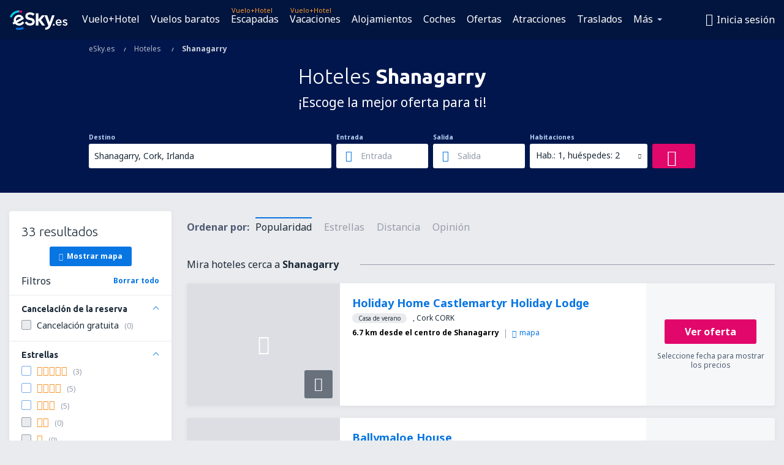

--- FILE ---
content_type: application/javascript; charset=UTF-8
request_url: https://etm.esky.es/gtm.js?id=GTM-NH83QL6
body_size: 193953
content:

// Copyright 2012 Google Inc. All rights reserved.
 
 (function(w,g){w[g]=w[g]||{};
 w[g].e=function(s){return eval(s);};})(window,'google_tag_manager');
 
(function(){

var data = {
"resource": {
  "version":"1092",
  
  "macros":[{"function":"__e"},{"function":"__u","vtp_component":"HOST","vtp_enableMultiQueryKeys":false,"vtp_enableIgnoreEmptyQueryParam":false},{"function":"__v","vtp_name":"gtm.triggers","vtp_dataLayerVersion":2,"vtp_setDefaultValue":true,"vtp_defaultValue":""},{"function":"__v","vtp_dataLayerVersion":2,"vtp_setDefaultValue":false,"vtp_name":"product_vertical"},{"function":"__e"},{"function":"__jsm","vtp_javascript":["template","(function(){var a=",["escape",["macro",1],8,16],";a=a.replace(\/\\.staging$\/,\"\");var b=a.match(\/[^.]*\\.[^.]{2,3}(?:\\.[^.]{2,3})?$\/);return b?b[0]:a})();"]},{"function":"__v","vtp_setDefaultValue":false,"vtp_dataLayerVersion":2,"vtp_name":"Flights.Departure.AirportCodeGoogleFeed"},{"function":"__v","vtp_setDefaultValue":false,"vtp_dataLayerVersion":2,"vtp_name":"Flights.Arrival.AirportCodeGoogleFeed"},{"function":"__v","vtp_setDefaultValue":false,"vtp_dataLayerVersion":2,"vtp_name":"Flights.Departure.Date"},{"function":"__v","vtp_setDefaultValue":false,"vtp_dataLayerVersion":2,"vtp_name":"Flights.Arrival.Date"},{"function":"__v","vtp_setDefaultValue":false,"vtp_dataLayerVersion":2,"vtp_name":"Flights.QSF.TripType"},{"function":"__v","vtp_setDefaultValue":false,"vtp_dataLayerVersion":2,"vtp_name":"Flights.QSF.TicketClass"},{"function":"__v","vtp_setDefaultValue":false,"vtp_dataLayerVersion":2,"vtp_name":"Flights.Travellers.PaxCount"},{"function":"__v","vtp_setDefaultValue":false,"vtp_dataLayerVersion":2,"vtp_name":"flights.travellers.adults"},{"function":"__v","vtp_setDefaultValue":false,"vtp_dataLayerVersion":2,"vtp_name":"Flights.Travellers.Youth"},{"function":"__v","vtp_setDefaultValue":false,"vtp_dataLayerVersion":2,"vtp_name":"Flights.Travellers.Children"},{"function":"__v","vtp_setDefaultValue":false,"vtp_dataLayerVersion":2,"vtp_name":"Flights.Travellers.Infants"},{"function":"__v","vtp_setDefaultValue":false,"vtp_dataLayerVersion":2,"vtp_name":"Flights.Departure.CountryCode"},{"function":"__v","vtp_setDefaultValue":false,"vtp_dataLayerVersion":2,"vtp_name":"Flights.Arrival.CountryCode"},{"function":"__v","vtp_setDefaultValue":false,"vtp_dataLayerVersion":2,"vtp_name":"Website.Partner"},{"function":"__v","vtp_setDefaultValue":false,"vtp_dataLayerVersion":2,"vtp_name":"Website.CurrencyCode"},{"function":"__v","vtp_setDefaultValue":false,"vtp_dataLayerVersion":2,"vtp_name":"Website.LanguageCode"},{"function":"__v","vtp_setDefaultValue":false,"vtp_dataLayerVersion":2,"vtp_name":"User.UserZone"},{"function":"__uv"},{"function":"__k","convert_case_to":2,"convert_null_to":["macro",23],"vtp_decodeCookie":false,"vtp_name":"partner_id"},{"function":"__f","vtp_component":"URL"},{"function":"__jsm","vtp_javascript":["template","(function(){var a=\"",["escape",["macro",25],7],"\";a=-1\u003Ca.indexOf(\"\/\/\")?a.split(\"\/\")[2]:a.split(\"\/\")[0];a=a.split(\":\")[0];a=a.split(\"?\")[0];return a=a.replace(\"www.\",\"\")})();"]},{"function":"__k","convert_null_to":"default","convert_undefined_to":"default","vtp_decodeCookie":false,"vtp_name":"MasterId"},{"function":"__smm","vtp_setDefaultValue":true,"vtp_input":["macro",5],"vtp_defaultValue":"0","vtp_map":["list",["map","key","esky.com","value","817503202"],["map","key","edestinos.com.bo","value","0"],["map","key","edestinos.com.pr","value","831999463"],["map","key","edestinos.com","value","831997345"],["map","key","edestinos.cr","value","0"],["map","key","esky.hr","value","807375900"],["map","key","esky.ie","value","817509518"],["map","key","esky.rs","value","807415592"],["map","key","esky.ba","value","807375984"],["map","key","esky.co.uk","value","817503415"],["map","key","esky.fr","value","798245176"],["map","key","esky.pt","value","817509221"],["map","key","esky.gr","value","791107278"],["map","key","eskytravel.it","value","771097092"],["map","key","eskytravel.de","value","765860009"],["map","key","esky.at","value","760153120"],["map","key","edestinos.com.mx","value","760140300"],["map","key","edestinos.cl","value","759914057"],["map","key","eskytravel.co.za","value","752515592"],["map","key","esky.nl","value","741540300"],["map","key","eskytravel.be","value","741541592"],["map","key","eskytravel.ch","value","742173647"],["map","key","esky.fi","value","740034832"],["map","key","esky.se","value","742163896"],["map","key","eskytravel.no","value","740026713"],["map","key","eskytravel.dk","value","734359804"],["map","key","eskytravel.co.nz","value","0"],["map","key","esky.by","value","0"],["map","key","eskytravel.ru","value","0"],["map","key","esky.kz","value","0"],["map","key","esky.uz","value","0"],["map","key","esky.com.eg","value","630500213"],["map","key","esky.co.ma","value","0"],["map","key","esky.com.ng","value","0"],["map","key","esky.co.ke","value","630471501"],["map","key","esky.ee","value","0"],["map","key","esky.com.hk","value","539421927"],["map","key","esky.com.my","value","575070298"],["map","key","esky.com.sg","value","575051884"],["map","key","edestinos.com.br","value","1016894727"],["map","key","edestinos.com.ar","value","758949721"],["map","key","edestinos.com.pe","value","955192158"],["map","key","esky.com.tr","value","963045838"],["map","key","esky.hu","value","948291834"],["map","key","esky.sk","value","946845814"],["map","key","esky.cz","value","905970791"],["map","key","esky.es","value","948064951"],["map","key","esky.eu","value","817464096"],["map","key","esky.md","value","940066431"],["map","key","edestinos.com.co","value","921146370"],["map","key","edestinos.com.pa","value","0"],["map","key","edestinos.com.do","value","877666906"],["map","key","edestinos.com.sv","value","0"],["map","key","edestinos.com.hn","value","0"],["map","key","edestinos.com.gt","value","0"],["map","key","edestinos.com.py","value","0"],["map","key","edestinos.com.ni","value","0"],["map","key","lucky2go.com","value","0"],["map","key","esky.pl","value","1036376638"],["map","key","esky.bg","value","1021514550"],["map","key","esky.ro","value","1023365852"],["map","key","smartfly.ro","value","775377745"],["map","key","biletylotnicze.pl","value","1021328104"]]},{"function":"__smm","vtp_setDefaultValue":true,"vtp_input":["macro",5],"vtp_defaultValue":"0","vtp_map":["list",["map","key","edestinos.com.ar","value","0"],["map","key","esky.at","value","Bqf6CJKW_pcBEKCIvOoC"],["map","key","esky.ba","value","yeFmCMnSpIEBEPCo_oAD"],["map","key","eskytravel.be","value","fuEsCPi8-Z4BENiNzOEC"],["map","key","esky.bg","value","E_gOCLqSzmQQtqaM5wM"],["map","key","edestinos.com.br","value","0"],["map","key","eskytravel.ch","value","rI31CKTD8Z0BEM_X8uEC"],["map","key","edestinos.cl","value","-8JiCPn-9JYBEMm8reoC"],["map","key","edestinos.com.co","value","WuRLCNiF6WUQgqietwM"],["map","key","esky.cz","value","En1pCJz-5mQQ54iAsAM"],["map","key","eskytravel.de","value","wjijCOfeiZQBEKmxmO0C"],["map","key","eskytravel.dk","value","zadlCO34uKIBEPzhld4C"],["map","key","esky.es","value","9TH_CL3wo4EBELelicQD"],["map","key","esky.eu","value","8S1VCM3ipoEBEKCG5oUD"],["map","key","esky.fi","value","bgwcCNSy6qABEJCS8OAC"],["map","key","esky.fr","value","baG-CM_KkpgBELiC0fwC"],["map","key","esky.gr","value","ftnbCKvc3okBEM6tnfkC"],["map","key","esky.hr","value","FX5jCNegjIEBEJyo_oAD"],["map","key","esky.hu","value","eJbgCJ3Gx2QQ-pGXxAM"],["map","key","esky.ie","value","jFWYCOGRl4EBEI7p6IUD"],["map","key","eskytravel.it","value","Le8jCNPxvZUBEISE2O8C"],["map","key","esky.co.ke","value","bSk-CLiZhNQBEM320KwC"],["map","key","esky.md","value","0"],["map","key","edestinos.com.mx","value","MVftCP2_7JYBEIyku-oC"],["map","key","esky.nl","value","hexICPCWqp8BEMyDzOEC"],["map","key","eskytravel.no","value","Jw0UCOvA-6ABENnS7-AC"],["map","key","edestinos.com.pe","value","cV_pCN7ItGQQ3qa8xwM"],["map","key","esky.pl","value","1D_4CO2-1WQQvrSX7gM"],["map","key","esky.pt","value","T_S3CPbk4YkBEOXm6IUD"],["map","key","esky.ro","value","g-kICPiz1WQQ3KX95wM"],["map","key","esky.rs","value","Kr0QCNf7jYEBEKjegIED"],["map","key","eskytravel.ru","value","0"],["map","key","esky.se","value","RXhCCKmx6qABELiL8uEC"],["map","key","esky.sk","value","WYR9CI7hzmQQ9vC-wwM"],["map","key","esky.com.tr","value","0"],["map","key","esky.co.uk","value","Df8pCNvSpIEBELe56IUD"],["map","key","esky.com","value","MsuXCPPQkIEBEOK36IUD"],["map","key","edestinos.com","value","U_BICJ7i-nUQoYvdjAM"],["map","key","eskytravel.co.za","value","pMMFCJvSgpgBEIj06eYC"],["map","key","biletylotnicze.pl","value","-l-5CPmbzIoBEOj1gOcD"],["map","key","edestinos.com.pr","value","0"],["map","key","edestinos.com.do","value","0"]]},{"function":"__cvt_11350067_2147","vtp_useCustomEventCounter":false},{"function":"__gtes","vtp_eventSettingsTable":["list",["map","parameter","Domain","parameterValue",["macro",5]],["map","parameter","DepartureCityCode","parameterValue",["macro",6]],["map","parameter","ArrivalCityCode","parameterValue",["macro",7]],["map","parameter","DepartureDate","parameterValue",["macro",8]],["map","parameter","ReturnDate","parameterValue",["macro",9]],["map","parameter","TripType","parameterValue",["macro",10]],["map","parameter","TicketClass","parameterValue",["macro",11]],["map","parameter","PaxCount","parameterValue",["macro",12]],["map","parameter","PaxAdults","parameterValue",["macro",13]],["map","parameter","PaxYouth","parameterValue",["macro",14]],["map","parameter","PaxChildren","parameterValue",["macro",15]],["map","parameter","PaxInfants","parameterValue",["macro",16]],["map","parameter","DepartureCountryCode","parameterValue",["macro",17]],["map","parameter","ArrivalCountryCode","parameterValue",["macro",18]],["map","parameter","Partner","parameterValue",["macro",19]],["map","parameter","CurrencyCode","parameterValue",["macro",20]],["map","parameter","LanguageCode","parameterValue",["macro",21]],["map","parameter","UserZone","parameterValue",["macro",22]],["map","parameter","partner_id","parameterValue",["macro",24]],["map","parameter","referrer_short","parameterValue",["macro",26]],["map","parameter","masterid","parameterValue",["macro",27]],["map","parameter","product_vertical","parameterValue",["macro",3]],["map","parameter","ads_id","parameterValue",["macro",28]],["map","parameter","label_id","parameterValue",["macro",29]],["map","parameter","event_id","parameterValue",["macro",30]],["map","parameter","x-fb-ud-external_id","parameterValue",["macro",27]]]},{"function":"__v","vtp_setDefaultValue":false,"vtp_dataLayerVersion":2,"vtp_name":"User.UniqueUserId"},{"function":"__k","vtp_decodeCookie":false,"vtp_name":"_fbp"},{"function":"__k","vtp_decodeCookie":false,"vtp_name":"_fbc"},{"function":"__v","vtp_dataLayerVersion":2,"vtp_setDefaultValue":false,"vtp_name":"sha256_email_address"},{"function":"__v","vtp_dataLayerVersion":2,"vtp_setDefaultValue":false,"vtp_name":"ecommerce"},{"function":"__jsm","vtp_javascript":["template","(function(){var a=",["escape",["macro",36],8,16],";if(a\u0026\u0026a.items\u0026\u0026(a=a.items.find(function(b){return b.item_brand===\"Hotel\"})))return[a.item_category3]})();"]},{"function":"__smm","vtp_setDefaultValue":true,"vtp_input":["macro",5],"vtp_defaultValue":"G-0000000","vtp_map":["list",["map","key","esky.com","value","G-4RLL2NKEGD"],["map","key","edestinos.com.bo","value","G-E8R27S32VG"],["map","key","edestinos.com.pr","value","G-VCEF44LJC5"],["map","key","edestinos.com","value","G-1C9RPGQGLJ"],["map","key","edestinos.cr","value","G-LQ282LC1ZN"],["map","key","esky.hr","value","G-RGCWL4WEKZ"],["map","key","esky.ie","value","G-MYY9Y5ZNHC"],["map","key","esky.rs","value","G-PG26XQPT31"],["map","key","esky.ba","value","G-JFVBWFCJ9L"],["map","key","esky.co.uk","value","G-XW7W3G58PV"],["map","key","esky.fr","value","G-C0RM0D546D"],["map","key","esky.pt","value","G-G18MS2RYGP"],["map","key","esky.gr","value","G-H0P54X5YSB"],["map","key","eskytravel.it","value","G-HHES4LMH8M"],["map","key","eskytravel.de","value","G-D6GMNY98CJ"],["map","key","esky.at","value","G-DFPSBESJMH"],["map","key","edestinos.com.mx","value","G-ELRFT0D255"],["map","key","edestinos.cl","value","G-5Q75SB1XWD"],["map","key","eskytravel.co.za","value","G-Y3G2TT7KG5"],["map","key","esky.nl","value","G-PF5SGCPN8S"],["map","key","eskytravel.be","value","G-7T3HRWW4GS"],["map","key","eskytravel.ch","value","G-EDSR3W4DCV"],["map","key","esky.fi","value","G-RRQGV0FTML"],["map","key","esky.se","value","G-RH8T5LXLWV"],["map","key","eskytravel.no","value","G-NK69RCRZ1P"],["map","key","eskytravel.dk","value","G-KVR4HTZX4D"],["map","key","eskytravel.co.nz","value","G-FMHCB053RH"],["map","key","esky.by","value","G-MEYHRQ39WZ"],["map","key","eskytravel.ru","value","G-5XRY6B36R4"],["map","key","esky.kz","value","G-VLCQB3HEJH"],["map","key","esky.uz","value","G-VJ7YQ5RSZL"],["map","key","esky.com.eg","value","G-5N6Q7LYE7P"],["map","key","esky.co.ma","value","G-GL57GQVB35"],["map","key","esky.com.ng","value","G-HFBT4QZ4XX"],["map","key","esky.co.ke","value","G-V97ZJFH4Q3"],["map","key","esky.ee","value","G-Y5MRQRZFLW"],["map","key","esky.com.hk","value","G-MY3EHY0031"],["map","key","esky.com.my","value","G-QKN692DSJQ"],["map","key","esky.com.sg","value","G-73CS0V299E"],["map","key","edestinos.com.br","value","G-7ZSE9QHK27"],["map","key","edestinos.com.ar","value","G-57K6QKKNTP"],["map","key","edestinos.com.pe","value","G-GEBY3QZ2ZP"],["map","key","esky.com.tr","value","G-KDSVDRNRF7"],["map","key","esky.hu","value","G-8LKM4485PG"],["map","key","esky.sk","value","G-T0PTE7JS79"],["map","key","esky.cz","value","G-1BTJB0FHRN"],["map","key","esky.es","value","G-FCYEWSJD3T"],["map","key","esky.eu","value","G-HGL0B40HV0"],["map","key","esky.md","value","G-9RWS76N9XC"],["map","key","edestinos.com.co","value","G-2D6VZPTHER"],["map","key","edestinos.com.pa","value","G-NFX5HS6PGE"],["map","key","edestinos.com.do","value","G-C2TVVGX1XC"],["map","key","edestinos.com.sv","value","G-R58F1BTDT8"],["map","key","edestinos.com.hn","value","G-F3J593VGHT"],["map","key","edestinos.com.gt","value","G-EVLZRSGFGP"],["map","key","edestinos.com.py","value","G-0RSZRPGFZ1"],["map","key","edestinos.com.ni","value","G-S7WMXGD68R"],["map","key","lucky2go.com","value","G-BES8TW3T4V"],["map","key","esky.pl","value","G-WW4RN6LEPS"],["map","key","esky.ro","value","G-GKH3TBZX1M"],["map","key","esky.bg","value","G-YG5BZWQS8Y"],["map","key","biletylotnicze.pl","value","G-V8SDFCYMHR"],["map","key","spirka.bg","value","G-1PMW8TML8K"],["map","key","smartfly.ro","value","G-H116FBVTPS"]]},{"function":"__v","vtp_name":"gtm.element","vtp_dataLayerVersion":1},{"function":"__jsm","vtp_javascript":["template","(function(){var b=",["escape",["macro",39],8,16],",a=b;if(a instanceof Node){var c=[];do{if(a instanceof Element){var d=a.classList?[].slice.call(a.classList).join(\".\"):\"\";(d=(a.tagName?a.tagName.toLowerCase():\"\")+(d?\".\"+d:\"\")+(a.id?\"#\"+a.id:\"\"))\u0026\u0026c.unshift(d)}a=a.parentNode}while(null!=a);b=(a=b.toString().match(\/\\[object (\\w+)\\]\/))?a[1]:b.toString();return(c=c.join(\" \\x3e \"))?b+\": \"+c:b}})();"]},{"function":"__v","vtp_name":"gtm.elementUrl","vtp_dataLayerVersion":1},{"function":"__aev","vtp_varType":"TEXT"},{"function":"__k","vtp_decodeCookie":false,"vtp_name":"mes_cn"},{"function":"__jsm","vtp_javascript":["template","(function(){var c=\"gtm_conn_speed\";try{var a=sessionStorage.getItem(c);if(a)return a}catch(d){}a=\"normal\";var b=navigator.connection||navigator.mozConnection||navigator.webkitConnection;b?b.saveData?a=\"slow\":b.effectiveType\u0026\u0026\/^(slow-2g|2g|3g)$\/i.test(b.effectiveType)?a=\"slow\":typeof b.rtt===\"number\"\u0026\u0026b.rtt\u003E300?a=\"slow\":typeof b.downlink===\"number\"\u0026\u0026b.downlink\u003C1.5\u0026\u0026(a=\"slow\"):performance\u0026\u0026performance.timing\u0026\u0026(b=performance.timing.responseEnd-performance.timing.requestStart,b\u003E1500\u0026\u0026(a=\"slow\"));try{sessionStorage.setItem(c,\na)}catch(d){}return a})();"]},{"function":"__smm","vtp_setDefaultValue":true,"vtp_input":["macro",5],"vtp_defaultValue":"0","vtp_map":["list",["map","key","edestinos.com.ar","value","k79kCKvy7ogDENnO8ukC"],["map","key","esky.at","value","wuPRCMbVy4gDEKCIvOoC"],["map","key","esky.ba","value","9Gw9CNymyogDEPCo_oAD"],["map","key","eskytravel.be","value","aakmCKCjyogDENiNzOEC"],["map","key","esky.bg","value","R3mICKGPo4gDELamjOcD"],["map","key","edestinos.com.br","value","CIbnCKHiz4gDEIeq8uQD"],["map","key","eskytravel.ch","value","pAv1CPHr04gDEM_X8uEC"],["map","key","edestinos.cl","value","kJ5_CNOOw4gDEMm8reoC"],["map","key","edestinos.com.co","value","AFv4CN7NxIgDEIKonrcD"],["map","key","esky.cz","value","6Rc7CLb6zIgDEOeIgLAD"],["map","key","eskytravel.de","value","cX-vCKiuy4gDEKmxmO0C"],["map","key","eskytravel.dk","value","Al0aCJyyxogDEPzhld4C"],["map","key","esky.es","value","sJckCNvj5IcDELelicQD"],["map","key","esky.eu","value","BHfECKetp4gDEKCG5oUD"],["map","key","esky.fi","value","kVc5CMaby4gDEJCS8OAC"],["map","key","esky.fr","value","A-HjCObomIgDELiC0fwC"],["map","key","esky.gr","value","A3_LCJHr-ogDEM6tnfkC"],["map","key","esky.hr","value","4vcsCL6FyogDEJyo_oAD"],["map","key","esky.hu","value","lLYHCND2zIgDEPqRl8QD"],["map","key","esky.ie","value","ZCvmCJONo4gDEI7p6IUD"],["map","key","eskytravel.it","value","Lf2sCKjDwogDEISE2O8C"],["map","key","esky.co.ke","value","2s-wCIqcnIgDEM320KwC"],["map","key","esky.md","value","q8uCI6QxIgDEP-MocAD"],["map","key","edestinos.com.mx","value","LkOhCIXD84gDEIyku-oC"],["map","key","esky.nl","value","TfkfCLzuyYgDEMyDzOEC"],["map","key","eskytravel.no","value","pyRoCKzx9YgDENnS7-AC"],["map","key","edestinos.com.pe","value","lTr8CKOzwYgDEN6mvMcD"],["map","key","esky.pl","value","Iod2CJH_yogDEL60l-4D"],["map","key","esky.pt","value","_5ZiCP3zwogDEOXm6IUD"],["map","key","esky.ro","value","mv0BCMjfwYgDENyl_ecD"],["map","key","esky.rs","value","CDxACJ_ayYgDEKjegIED"],["map","key","eskytravel.ru","value","ZxhNCN_Oo4gDEO2S89gC"],["map","key","esky.se","value","wWL7CK2Xy4gDELiL8uEC"],["map","key","esky.sk","value","g5d5CK2wnIgDEPbwvsMD"],["map","key","esky.com.tr","value","9UJgCPj2w4gDEM7Tm8sD"],["map","key","esky.co.uk","value","BmNJCOPd8ocDELe56IUD"],["map","key","esky.com","value","SpuJCLPL8ocDEOK36IUD"],["map","key","edestinos.com","value","7uXQCPn2wIgDEKGL3YwD"],["map","key","eskytravel.co.za","value","nZ0lCPLd8ocDEIj06eYC"],["map","key","biletylotnicze.pl","value","98BoCNG61IgDEOj1gOcD"],["map","key","edestinos.com.pr","value","Q6guCO_m74gDEOeb3YwD"],["map","key","edestinos.com.do","value","6cKUCIf_74gDENrEwKID"]]},{"function":"__u","vtp_enableMultiQueryKeys":false,"vtp_enableIgnoreEmptyQueryParam":false},{"function":"__v","vtp_setDefaultValue":false,"vtp_dataLayerVersion":2,"vtp_name":"transactionId"},{"function":"__jsm","vtp_javascript":["template","(function(){var a=\"",["escape",["macro",5],7],"\";if(a.includes(\"edestinos\"))return\"edestinos\";if(a.includes(\"esky\"))return\"esky\";if(a.includes(\"lucky2go\"))return\"lucky2go\"})();"]},{"function":"__v","vtp_dataLayerVersion":2,"vtp_setDefaultValue":false,"vtp_name":"esky.context"},{"function":"__smm","vtp_setDefaultValue":true,"vtp_input":["macro",5],"vtp_defaultValue":"0","vtp_map":["list",["map","key","edestinos.com.pr","value","TQvWCMPIwZoBEOeb3YwD"],["map","key","edestinos.com.pe","value","6FCICIvPy5oBEN6mvMcD"],["map","key","edestinos.com.mx","value","DPoACLPNy5oBEIyku-oC"],["map","key","edestinos.com","value","pru8CK7-t5oBEKGL3YwD"],["map","key","edestinos.com.do","value","X2k-COnHy5oBENrEwKID"],["map","key","edestinos.com.co","value","ef8cCI-inLYBEIKonrcD"],["map","key","edestinos.cl","value","ef8cCI-inLYBEIKonrcD"],["map","key","edestinos.com.ar","value","F1taCJHAy5oBENnO8ukC"]]},{"function":"__smm","vtp_setDefaultValue":true,"vtp_input":["macro",5],"vtp_defaultValue":"0","vtp_map":["list",["map","key","edestinos.com.ar","value","0.03"],["map","key","esky.at","value","0.28"],["map","key","esky.ba","value","0.09"],["map","key","eskytravel.be","value","0.22"],["map","key","esky.bg","value","0.13"],["map","key","edestinos.com.br","value","0.09"],["map","key","eskytravel.ch","value","0.30"],["map","key","edestinos.cl","value","0.12"],["map","key","edestinos.com.co","value","0.06"],["map","key","esky.cz","value","0.17"],["map","key","eskytravel.de","value","0.19"],["map","key","eskytravel.dk","value","0.35"],["map","key","esky.es","value",["macro",12]],["map","key","esky.eu","value","0.18"],["map","key","esky.fi","value","0.33"],["map","key","esky.fr","value","0.22"],["map","key","esky.gr","value","0.10"],["map","key","esky.hr","value","0.20"],["map","key","esky.hu","value","0.16"],["map","key","esky.ie","value","0.21"],["map","key","eskytravel.it","value","0.16"],["map","key","esky.co.ke","value","0.08"],["map","key","esky.md","value","0.12"],["map","key","edestinos.com.mx","value","0.12"],["map","key","esky.nl","value","0.26"],["map","key","eskytravel.no","value","0.34"],["map","key","edestinos.com.pe","value","0.07"],["map","key","esky.pl","value","0.18"],["map","key","esky.pt","value","0.13"],["map","key","esky.ro","value","0.17"],["map","key","esky.rs","value","0.10"],["map","key","eskytravel.ru","value","0.09"],["map","key","esky.se","value","0.33"],["map","key","esky.sk","value","0.15"],["map","key","esky.com.tr","value","0.04"],["map","key","esky.co.uk","value","0.28"],["map","key","esky.com","value","0.28"],["map","key","edestinos.com","value","0.11"],["map","key","eskytravel.co.za","value","0.21"],["map","key","biletylotnicze.pl","value","0.18"]]},{"function":"__smm","vtp_setDefaultValue":true,"vtp_input":["macro",5],"vtp_defaultValue":"0","vtp_map":["list",["map","key","edestinos.com.ar","value","lqEACOLM84gDENnO8ukC"],["map","key","esky.at","value","MCVzCLbIy4gDEKCIvOoC"],["map","key","esky.ba","value","LdRYCMnxw4gDEPCo_oAD"],["map","key","eskytravel.be","value","TSwACK60mYgDENiNzOEC"],["map","key","esky.bg","value","8NdNCNTSnIgDELamjOcD"],["map","key","edestinos.com.br","value","B7kJCLqqz4gDEIeq8uQD"],["map","key","eskytravel.ch","value","qpJGCLHe04gDEM_X8uEC"],["map","key","edestinos.cl","value","Lc_hCJjn8ogDEMm8reoC"],["map","key","edestinos.com.co","value","IROZCMik9IgDEIKonrcD"],["map","key","esky.cz","value","JNSkCPDjm4gDEOeIgLAD"],["map","key","eskytravel.de","value","ZPNdCMity4gDEKmxmO0C"],["map","key","eskytravel.dk","value","wfVVCLvnm4gDEPzhld4C"],["map","key","esky.es","value","E5pQCJ21uYcDELelicQD"],["map","key","esky.eu","value","a0XtCIK6yYgDEKCG5oUD"],["map","key","esky.fi","value","Ktx6CMiu-4gDEJCS8OAC"],["map","key","esky.fr","value","rf_QCLvlwogDELiC0fwC"],["map","key","esky.gr","value","m1QKCIvc9YgDEM6tnfkC"],["map","key","esky.hr","value","cRkvCIijyogDEJyo_oAD"],["map","key","esky.hu","value","_HVrCLbWm4gDEPqRl8QD"],["map","key","esky.ie","value","aIOVCOnbnIgDEI7p6IUD"],["map","key","eskytravel.it","value","sMn_CLX-yIgDEISE2O8C"],["map","key","esky.co.ke","value","d7fkCN3lm4gDEM320KwC"],["map","key","esky.md","value","2J4MCPPGyogDEP-MocAD"],["map","key","edestinos.com.mx","value","FNv5CPfA84gDEIyku-oC"],["map","key","esky.nl","value","nV3_CL3jyYgDEMyDzOEC"],["map","key","eskytravel.no","value","kGKYCMzh-ogDENnS7-AC"],["map","key","edestinos.com.pe","value","zTozCIWy7IgDEN6mvMcD"],["map","key","esky.pl","value","pYmRCOC2nIgDEL60l-4D"],["map","key","esky.pt","value","qACHCJ_swogDEOXm6IUD"],["map","key","esky.ro","value","L9w9CIaPwogDENyl_ecD"],["map","key","esky.rs","value","281WCIf4yYgDEKjegIED"],["map","key","eskytravel.ru","value","zHJ3CPnQo4gDEO2S89gC"],["map","key","esky.se","value","ZlV5CNzf-ogDELiL8uEC"],["map","key","esky.sk","value","ZnmcCI-vzIgDEPbwvsMD"],["map","key","esky.com.tr","value","G-tbCMnqyogDEM7Tm8sD"],["map","key","esky.co.uk","value","9hqmCNe-oogDELe56IUD"],["map","key","esky.com","value","z78JCMGwnIgDEOK36IUD"],["map","key","edestinos.com","value","CDbDCOvlwIgDEKGL3YwD"],["map","key","eskytravel.co.za","value","ywb7CKmp8ocDEIj06eYC"],["map","key","biletylotnicze.pl","value","rp4bCNeMzogDEOj1gOcD"],["map","key","edestinos.com.pr","value","7CXACLzm74gDEOeb3YwD"],["map","key","edestinos.com.do","value","zAIrCMbV9IgDENrEwKID"]]},{"function":"__v","vtp_dataLayerVersion":2,"vtp_setDefaultValue":false,"vtp_name":"esky.page.label"},{"function":"__v","vtp_dataLayerVersion":2,"vtp_setDefaultValue":false,"vtp_name":"esky.trip.within"},{"function":"__smm","vtp_setDefaultValue":true,"vtp_input":["macro",5],"vtp_defaultValue":"0","vtp_map":["list",["map","key","edestinos.com.ar","value","0"],["map","key","esky.at","value","E8vlCMz-of8YEKCIvOoC"],["map","key","esky.ba","value","0KFACKWrjYEBEPCo_oAD"],["map","key","eskytravel.be","value","Z7wmCOSmhJ8BENiNzOEC"],["map","key","esky.bg","value","DPMRCPi0vGQQtqaM5wM"],["map","key","edestinos.com.br","value","0"],["map","key","eskytravel.ch","value","o6O1CPH_of8YEM_X8uEC"],["map","key","edestinos.cl","value","Te5wCJOy7JYBEMm8reoC"],["map","key","edestinos.com.co","value","EH8hCNyJ6WUQgqietwM"],["map","key","esky.cz","value","I4uRCIma1WQQ54iAsAM"],["map","key","eskytravel.de","value","Od-HCOmIo_8YEKmxmO0C"],["map","key","eskytravel.dk","value","C30gCJnfzdUBEPzhld4C"],["map","key","esky.es","value","qkPwCMHipoEBELelicQD"],["map","key","esky.eu","value","LViPCNDipoEBEKCG5oUD"],["map","key","esky.fi","value","70i8COWx-6ABEJCS8OAC"],["map","key","esky.fr","value","PQbZCKP9ypABELiC0fwC"],["map","key","esky.gr","value","GieRCJax1IkBEM6tnfkC"],["map","key","esky.hr","value","RYSUCMDbioEBEJyo_oAD"],["map","key","esky.hu","value","ZwtwCLHIx2QQ-pGXxAM"],["map","key","esky.ie","value","AmZZCLTwov8YEI7p6IUD"],["map","key","eskytravel.it","value","DTjkCI_vsJUBEISE2O8C"],["map","key","esky.co.ke","value","caWnCOvG5dMBEM320KwC"],["map","key","esky.md","value","0"],["map","key","edestinos.com.mx","value","uWhrCM-y7JYBEIyku-oC"],["map","key","esky.nl","value","NzbkCPvtl58BEMyDzOEC"],["map","key","eskytravel.no","value","PTcmCPGr-6ABENnS7-AC"],["map","key","edestinos.com.pe","value","b0-3CNDPtGQQ3qa8xwM"],["map","key","esky.pl","value","1eIjCNiay2QQvrSX7gM"],["map","key","esky.pt","value","qHfXCICi4okBEOXm6IUD"],["map","key","esky.ro","value","2NPqCN6ZzmQQ3KX95wM"],["map","key","esky.rs","value","E3RHCOCjn4EBEKjegIED"],["map","key","eskytravel.ru","value","0"],["map","key","esky.se","value","fRh_CLSw-6ABELiL8uEC"],["map","key","esky.sk","value","w4MHCMjozmQQ9vC-wwM"],["map","key","esky.com.tr","value","0"],["map","key","esky.co.uk","value","nS0vCLvRi4EBELe56IUD"],["map","key","esky.com","value","VzZiCNXSpIEBEOK36IUD"],["map","key","edestinos.com","value","5CvyCJeh-XUQoYvdjAM"],["map","key","eskytravel.co.za","value","xthOCJ7p95cBEIj06eYC"],["map","key","biletylotnicze.pl","value","qUylCKqazIoBEOj1gOcD"],["map","key","edestinos.com.pr","value","0"],["map","key","edestinos.com.do","value","0"]]},{"function":"__c","vtp_value":"0"},{"function":"__v","vtp_setDefaultValue":false,"vtp_dataLayerVersion":2,"vtp_name":"transactionTotal"},{"function":"__v","vtp_setDefaultValue":false,"vtp_dataLayerVersion":2,"vtp_name":"Flights.Arrival.CityName"},{"function":"__v","vtp_setDefaultValue":false,"vtp_dataLayerVersion":2,"vtp_name":"Flights.Arrival.CountryName"},{"function":"__v","vtp_setDefaultValue":false,"vtp_dataLayerVersion":2,"vtp_name":"Flights.Departure.CityName"},{"function":"__v","vtp_setDefaultValue":false,"vtp_dataLayerVersion":2,"vtp_name":"Flights.Departure.CountryName"},{"function":"__v","vtp_setDefaultValue":false,"vtp_dataLayerVersion":2,"vtp_name":"transactionProducts.items"},{"function":"__v","vtp_dataLayerVersion":2,"vtp_setDefaultValue":false,"vtp_name":"esky.pax.total"},{"function":"__smm","vtp_setDefaultValue":true,"vtp_input":["macro",5],"vtp_defaultValue":"0","vtp_map":["list",["map","key","edestinos.com.ar","value","0"],["map","key","esky.at","value","XdI7CNLJov8YEKCIvOoC"],["map","key","esky.ba","value","6zw3CM-Yov8YEPCo_oAD"],["map","key","eskytravel.be","value","uNa4CKu3pP8YENiNzOEC"],["map","key","esky.bg","value","qGFICIK0rHIQtqaM5wM"],["map","key","edestinos.com.br","value","0"],["map","key","eskytravel.ch","value","XCevCNPwov8YEM_X8uEC"],["map","key","edestinos.cl","value","BfCMCIX-of8YEMm8reoC"],["map","key","edestinos.com.co","value","pRfhCJWVov8YEIKonrcD"],["map","key","esky.cz","value","5x89CJvUxf8YEOeIgLAD"],["map","key","eskytravel.de","value","U9AMCIHvov8YEKmxmO0C"],["map","key","eskytravel.dk","value","1MA5CKb0o_8YEPzhld4C"],["map","key","esky.es","value","XoC8CJOfof8YELelicQD"],["map","key","esky.eu","value","sZjfCLruoP8YEKCG5oUD"],["map","key","esky.fi","value","QFiDCOL0y_8YEJCS8OAC"],["map","key","esky.fr","value","Tz_3CPCLof8YELiC0fwC"],["map","key","esky.gr","value","5h4NCODOov8YEM6tnfkC"],["map","key","esky.hr","value","1DSICP7VoP8YEJyo_oAD"],["map","key","esky.hu","value","mZsXCK3nyP8YEPqRl8QD"],["map","key","esky.ie","value","CUK7CJvvov8YEI7p6IUD"],["map","key","eskytravel.it","value","_Of0CL-qyf8YEISE2O8C"],["map","key","esky.co.ke","value","0JQiCL-5pP8YEM320KwC"],["map","key","esky.md","value","0"],["map","key","edestinos.com.mx","value","Kr39CI7sof8YEIyku-oC"],["map","key","esky.nl","value","8WdCCJPEof8YEMyDzOEC"],["map","key","eskytravel.no","value","XOnMCMHKyf8YENnS7-AC"],["map","key","edestinos.com.pe","value","jyF9CKbzonIQ3qa8xwM"],["map","key","esky.pl","value","lAjDCOfkoP8YEL60l-4D"],["map","key","esky.pt","value","5xb3CLzHo_8YEOXm6IUD"],["map","key","esky.ro","value","0enjCKOKonIQ3KX95wM"],["map","key","esky.rs","value","S4C2CIizof8YEKjegIED"],["map","key","eskytravel.ru","value","0"],["map","key","esky.se","value","s2MPCM27yf8YELiL8uEC"],["map","key","esky.sk","value","bJPoCPTmqHIQ9vC-wwM"],["map","key","esky.com.tr","value","0"],["map","key","esky.co.uk","value","sj8dCMDLov8YELe56IUD"],["map","key","esky.com","value","6bW2CJnftIgBEOK36IUD"],["map","key","edestinos.com","value","NQuTCPrdo_8YEKGL3YwD"],["map","key","eskytravel.co.za","value","2vxtCNOSo_8YEIj06eYC"],["map","key","biletylotnicze.pl","value","AfaMCKy5of8YEOj1gOcD"],["map","key","edestinos.com.pr","value","0"],["map","key","edestinos.com.do","value","0"]]},{"function":"__u","vtp_component":"URL","vtp_enableMultiQueryKeys":false,"vtp_enableIgnoreEmptyQueryParam":false},{"function":"__v","vtp_setDefaultValue":false,"vtp_dataLayerVersion":2,"vtp_name":"Page.Type"},{"function":"__smm","vtp_setDefaultValue":true,"vtp_input":["macro",66],"vtp_defaultValue":["macro",66],"vtp_map":["list",["map","key","Index","value","homepage"],["map","key","select","value","category"],["map","key","Options","value","cart"],["map","key","Summary Page","value","conversionConfirmation"],["map","key","Shopping Cart","value","cart"]]},{"function":"__v","vtp_setDefaultValue":false,"vtp_dataLayerVersion":2,"vtp_name":"Affiliate"},{"function":"__u","vtp_component":"QUERY","vtp_queryKey":"partner_id","vtp_enableMultiQueryKeys":false,"vtp_enableIgnoreEmptyQueryParam":false},{"function":"__v","vtp_name":"gtm.elementClasses","vtp_dataLayerVersion":1},{"function":"__smm","vtp_setDefaultValue":true,"vtp_input":["macro",5],"vtp_defaultValue":"0","vtp_map":["list",["map","key","esky.bg","value","RWE8CKO6wYgDELamjOcD"],["map","key","esky.pl","value","4FyxCPm-wIgDEL60l-4D"],["map","key","esky.ro","value","yJfICIiV2I0DENyl_ecD"]]},{"function":"__u","vtp_component":"PATH","vtp_enableMultiQueryKeys":false,"vtp_enableIgnoreEmptyQueryParam":false},{"function":"__jsm","vtp_javascript":["template","(function(){return!1})();"]},{"function":"__jsm","vtp_javascript":["template","(function(){return!0})();"]},{"function":"__smm","vtp_setDefaultValue":true,"vtp_input":["macro",72],"vtp_defaultValue":["macro",73],"vtp_map":["list",["map","key","\/lot+hotel\/1-city-break","value",["macro",74]],["map","key","\/zbor+hotel\/1-city-break","value",["macro",74]],["map","key","\/polet+hotel\/1-city-break","value",["macro",74]],["map","key","\/ptisi+xenodohio\/1-city-break","value",["macro",74]],["map","key","\/let+hotel\/1-putovanje","value",["macro",74]],["map","key","\/repulo+hotel\/1-varoslatogatasok","value",["macro",74]]]},{"function":"__smm","vtp_setDefaultValue":true,"vtp_input":["macro",5],"vtp_defaultValue":["macro",23],"vtp_map":["list",["map","key","esky.pl","value","nsYHCMGUweAYEL60l-4D"],["map","key","esky.ro","value","_0aTCO26v-AYENyl_ecD"],["map","key","esky.bg","value","lQ6cCOXuuuAYELamjOcD"],["map","key","esky.gr","value","kwYvCLz-v-AYEM6tnfkC"],["map","key","esky.hr","value","W9hgCKmexeAYEJyo_oAD"],["map","key","esky.hu","value","EEVrCLOcwOAYEPqRl8QD"]]},{"function":"__v","vtp_setDefaultValue":false,"vtp_dataLayerVersion":2,"vtp_name":"SiteErrors.ErrorName"},{"function":"__smm","vtp_setDefaultValue":true,"vtp_input":["macro",48],"vtp_defaultValue":"98","vtp_map":["list",["map","key","esky","value","98"],["map","key","edestinos","value","1049"],["map","key","lucky2go","value","1048"]]},{"function":"__awec","vtp_mode":"MANUAL","vtp_email":["macro",35],"vtp_isAutoCollectPiiEnabledFlag":true},{"function":"__v","vtp_dataLayerVersion":2,"vtp_setDefaultValue":false,"vtp_name":"esky.order.value.total"},{"function":"__jsm","vtp_javascript":["template","(function(){var a=",["escape",["macro",80],8,16],";return typeof a!==\"number\"||isNaN(a)?0:a*.15})();"]},{"function":"__v","vtp_setDefaultValue":false,"vtp_dataLayerVersion":2,"vtp_name":"transactionProducts.currency"},{"function":"__smm","vtp_setDefaultValue":true,"vtp_input":["macro",5],"vtp_defaultValue":"0","vtp_map":["list",["map","key","edestinos.com.ar","value","QzNUCJ7K84gDENnO8ukC"],["map","key","esky.at","value","te7oCLe_oYgDEKCIvOoC"],["map","key","esky.ba","value","Q4PQCLfbmYgDEPCo_oAD"],["map","key","eskytravel.be","value","I46oCKulmYgDENiNzOEC"],["map","key","esky.bg","value","lSYJCLyY8ocDELamjOcD"],["map","key","edestinos.com.br","value","IF5bCLjEyIgDEIeq8uQD"],["map","key","eskytravel.ch","value","LbFGCJOioogDEM_X8uEC"],["map","key","edestinos.cl","value","oO3OCNSF7ogDEMm8reoC"],["map","key","edestinos.com.co","value","kzhICP2a9IgDEIKonrcD"],["map","key","esky.cz","value","8_V5COHMxYgDEOeIgLAD"],["map","key","eskytravel.de","value","fPh0CLaXoYgDEKmxmO0C"],["map","key","eskytravel.dk","value","H3BjCPyDzIgDEPzhld4C"],["map","key","esky.es","value","iLiaCM2ssvUCELelicQD"],["map","key","esky.eu","value","TOx0CJzSwogDEKCG5oUD"],["map","key","esky.fi","value","Z3T6CMq7-ogDEJCS8OAC"],["map","key","esky.fr","value","qFV1CIqnyYgDELiC0fwC"],["map","key","esky.gr","value","xubqCNzIyogDEM6tnfkC"],["map","key","esky.hr","value","vNTkCP2OyogDEJyo_oAD"],["map","key","esky.hu","value","14RcCPyYzIgDEPqRl8QD"],["map","key","esky.ie","value","T8jlCLbYnIgDEI7p6IUD"],["map","key","eskytravel.it","value","KTlkCO-qwogDEISE2O8C"],["map","key","esky.co.ke","value","3RPjCM3tm4gDEM320KwC"],["map","key","esky.md","value","MS9aCJ_xw4gDEP-MocAD"],["map","key","edestinos.com.mx","value","nvVRCLyF84gDEIyku-oC"],["map","key","esky.nl","value","bLU2CMn7mIgDEMyDzOEC"],["map","key","eskytravel.no","value","iKfSCPa09YgDENnS7-AC"],["map","key","edestinos.com.pe","value","m3VVCPqSwYgDEN6mvMcD"],["map","key","esky.pl","value","t_8ECLjAzIgDEL60l-4D"],["map","key","esky.pt","value","rI2jCN_hwogDEOXm6IUD"],["map","key","esky.ro","value","SlfJCMzil4gDENyl_ecD"],["map","key","esky.rs","value","rT0XCL-ow4gDEKjegIED"],["map","key","eskytravel.ru","value","nhJVCMr004gDEO2S89gC"],["map","key","esky.se","value","qPEeCOyw9YgDELiL8uEC"],["map","key","esky.sk","value","4ah5CLSVzIgDEPbwvsMD"],["map","key","esky.com.tr","value","zL0ECMaVxIgDEM7Tm8sD"],["map","key","esky.co.uk","value","1XyFCPzBnIgDELe56IUD"],["map","key","esky.com","value","oY6bCOKJnIgDEOK36IUD"],["map","key","edestinos.com","value","yuQwCNWfzogDEKGL3YwD"],["map","key","eskytravel.co.za","value","yjkLCJzfnIgDEIj06eYC"],["map","key","biletylotnicze.pl","value","k4OGCLSF1IgDEOj1gOcD"],["map","key","edestinos.com.pr","value","CjlcCNLV74gDEOeb3YwD"],["map","key","edestinos.com.do","value","V7QjCNvJ9IgDENrEwKID"]]},{"function":"__v","vtp_setDefaultValue":false,"vtp_dataLayerVersion":2,"vtp_name":"Flights.OfferDetails.TripType"},{"function":"__v","vtp_dataLayerVersion":2,"vtp_setDefaultValue":false,"vtp_name":"gfs-items"},{"function":"__smm","vtp_setDefaultValue":true,"vtp_input":["macro",5],"vtp_defaultValue":"0","vtp_map":["list",["map","key","edestinos.com.ar","value","0"],["map","key","esky.at","value","SccLCPbCo_8YEKCIvOoC"],["map","key","esky.ba","value","uRalCLb8ov8YEPCo_oAD"],["map","key","eskytravel.be","value","ZQWZCJayo_8YENiNzOEC"],["map","key","esky.bg","value","jdFbCLm0lHIQtqaM5wM"],["map","key","edestinos.com.br","value","0"],["map","key","eskytravel.ch","value","Nz1aCLbLov8YEM_X8uEC"],["map","key","edestinos.cl","value","SafKCL7Pof8YEMm8reoC"],["map","key","edestinos.com.co","value","NRn_CLuRov8YEIKonrcD"],["map","key","esky.cz","value","utKyCLycxP8YEOeIgLAD"],["map","key","eskytravel.de","value","x18ZCPDIo_8YEKmxmO0C"],["map","key","eskytravel.dk","value","MISpCK3XpP8YEPzhld4C"],["map","key","esky.es","value","GjtsCJmZoP8YELelicQD"],["map","key","esky.eu","value","4alNCNiaof8YEKCG5oUD"],["map","key","esky.fi","value","8slCCN_0y_8YEJCS8OAC"],["map","key","esky.fr","value","OozaCN3gof8YELiC0fwC"],["map","key","esky.gr","value","47_3CKXjov8YEM6tnfkC"],["map","key","esky.hr","value","rxj9CIjnn_8YEJyo_oAD"],["map","key","esky.hu","value","7HxLCIf-yP8YEPqRl8QD"],["map","key","esky.ie","value","VFW8CNr9o_8YEI7p6IUD"],["map","key","eskytravel.it","value","TvuJCNuDyf8YEISE2O8C"],["map","key","esky.co.ke","value","H4DfCO23pP8YEM320KwC"],["map","key","esky.md","value","0"],["map","key","edestinos.com.mx","value","4b4aCLHiof8YEIyku-oC"],["map","key","esky.nl","value","dUj8CPCeof8YEMyDzOEC"],["map","key","eskytravel.no","value","39vMCM6ey_8YENnS7-AC"],["map","key","edestinos.com.pe","value","CUdcCK6RkXIQ3qa8xwM"],["map","key","esky.pl","value","FpgUCPqW8nEQvrSX7gM"],["map","key","esky.pt","value","JHwRCL3aov8YEOXm6IUD"],["map","key","esky.ro","value","GAheCLiKqXIQ3KX95wM"],["map","key","esky.rs","value","saQXCJKxof8YEKjegIED"],["map","key","eskytravel.ru","value","0"],["map","key","esky.se","value","xFY1CL-5yf8YELiL8uEC"],["map","key","esky.sk","value","Z33CCPfmqHIQ9vC-wwM"],["map","key","esky.com.tr","value","0"],["map","key","esky.co.uk","value","199ZCIHGov8YELe56IUD"],["map","key","esky.com","value","TgvRCMyZpogBEOK36IUD"],["map","key","edestinos.com","value","UXnHCKX2o_8YEKGL3YwD"],["map","key","eskytravel.co.za","value","sHK0CP-Xo_8YEIj06eYC"],["map","key","biletylotnicze.pl","value","N5iSCJOMof8YEOj1gOcD"],["map","key","edestinos.com.pr","value","0"],["map","key","edestinos.com.do","value","0"]]},{"function":"__jsm","vtp_javascript":["template","(function(){var a=\"_fbp\";if(a=document.cookie.match(new RegExp(\"(^| )\"+a+\"\\x3d([^;]+)\")))return a[2];a=Math.round((new Date).getTime());var b=Math.floor(Math.random()*2147483647);return\"fb.1.\"+a+\".\"+b})();"]},{"function":"__smm","vtp_setDefaultValue":true,"vtp_input":["macro",5],"vtp_defaultValue":"0","vtp_map":["list",["map","key","edestinos.com.ar","value","0"],["map","key","esky.at","value","KCxtCOz9ov8YEKCIvOoC"],["map","key","esky.ba","value","p3-8CLWBo_8YEPCo_oAD"],["map","key","eskytravel.be","value","SyaJCNTWof8YENiNzOEC"],["map","key","esky.bg","value","_cu0COS2ov8YELamjOcD"],["map","key","edestinos.com.br","value","0"],["map","key","eskytravel.ch","value","_MmJCOzoo_8YEM_X8uEC"],["map","key","edestinos.cl","value","kI-8CMeHov8YEMm8reoC"],["map","key","edestinos.com.co","value","LvxzCP6sov8YEIKonrcD"],["map","key","esky.cz","value","EuXSCPj4w_8YEOeIgLAD"],["map","key","eskytravel.de","value","WuOTCK_no_8YEKmxmO0C"],["map","key","eskytravel.dk","value","auBECKXBo_8YEPzhld4C"],["map","key","esky.es","value","zY0JCOi7oP8YELelicQD"],["map","key","esky.eu","value","WK6PCIyfof8YEKCG5oUD"],["map","key","esky.fi","value","Bsu0CPKuzP8YEJCS8OAC"],["map","key","esky.fr","value","ojPcCKWdoP8YELiC0fwC"],["map","key","esky.gr","value","usZbCMLaov8YEM6tnfkC"],["map","key","esky.hr","value","wMQsCI-Kof8YEJyo_oAD"],["map","key","esky.hu","value","ecjPCJzuyP8YEPqRl8QD"],["map","key","esky.ie","value","--5wCL-ho_8YEI7p6IUD"],["map","key","eskytravel.it","value","4ly8COaIyf8YEISE2O8C"],["map","key","esky.co.ke","value","uPNCCPuxo_8YEM320KwC"],["map","key","esky.md","value","0"],["map","key","edestinos.com.mx","value","HNGYCN3Mov8YEIyku-oC"],["map","key","esky.nl","value","4fGECJ-sof8YEMyDzOEC"],["map","key","eskytravel.no","value","BluICKPQyf8YENnS7-AC"],["map","key","edestinos.com.pe","value","jfo5CJL5oP8YEN6mvMcD"],["map","key","esky.pl","value","qhFqCKzcof8YEL60l-4D"],["map","key","esky.pt","value","zYJxCK--ov8YEOXm6IUD"],["map","key","esky.ro","value","fmu8CJzhn_8YENyl_ecD"],["map","key","esky.rs","value","cM41CJSzof8YEKjegIED"],["map","key","eskytravel.ru","value","0"],["map","key","esky.se","value","wwIACP-Vyf8YELiL8uEC"],["map","key","esky.sk","value","OSZ6CPH3xf8YEPbwvsMD"],["map","key","esky.com.tr","value","0"],["map","key","esky.co.uk","value","xp5mCPPbov8YELe56IUD"],["map","key","esky.com","value","Sdm7CNf0ov8YEOK36IUD"],["map","key","edestinos.com","value","l3coCL_gpP8YEKGL3YwD"],["map","key","eskytravel.co.za","value","XhzXCO6Mo_8YEIj06eYC"],["map","key","biletylotnicze.pl","value","L9H-CLWeov8YEOj1gOcD"],["map","key","edestinos.com.pr","value","0"],["map","key","edestinos.com.do","value","0"]]},{"function":"__v","vtp_dataLayerVersion":2,"vtp_setDefaultValue":false,"vtp_name":"esky.trip.type"},{"function":"__smm","vtp_setDefaultValue":true,"vtp_input":["macro",5],"vtp_defaultValue":"0","vtp_map":["list",["map","key","edestinos.com.ar","value","0"],["map","key","esky.at","value","-LweCOW4ov8YEKCIvOoC"],["map","key","esky.ba","value","EZJCCO7FjIEBEPCo_oAD"],["map","key","eskytravel.be","value","r3V2CM2khJ8BENiNzOEC"],["map","key","esky.bg","value","b2-2CIP_kssDELamjOcD"],["map","key","edestinos.com.br","value","0"],["map","key","eskytravel.ch","value","DUaHCIPBo_8YEM_X8uEC"],["map","key","edestinos.cl","value","1pwICKeg4JYBEMm8reoC"],["map","key","edestinos.com.co","value","kEcVCPr_1mUQgqietwM"],["map","key","esky.cz","value","9pMxCLyWxP8YEOeIgLAD"],["map","key","eskytravel.de","value","NCrsCJ7Tov8YEKmxmO0C"],["map","key","eskytravel.dk","value","cYFTCOj_uKIBEPzhld4C"],["map","key","esky.es","value","GWTxCMTipoEBELelicQD"],["map","key","esky.eu","value","rdIPCJyDqIEBEKCG5oUD"],["map","key","esky.fi","value","EHs7CPH6yf8YEJCS8OAC"],["map","key","esky.fr","value","kWJlCPD3vpABELiC0fwC"],["map","key","esky.gr","value","fg2-CIGtov8YEM6tnfkC"],["map","key","esky.hr","value","iMONCMPbioEBEJyo_oAD"],["map","key","esky.hu","value","rt_bCMHeyv8YEPqRl8QD"],["map","key","esky.ie","value","xmsFCIyFpYEBEI7p6IUD"],["map","key","eskytravel.it","value","g-zqCKyjxJUBEISE2O8C"],["map","key","esky.co.ke","value","7DZ6CKi9pP8YEM320KwC"],["map","key","esky.md","value","0"],["map","key","edestinos.com.mx","value","6cUQCLO6ov8YEIyku-oC"],["map","key","esky.nl","value","GMXuCJCVn58BEMyDzOEC"],["map","key","eskytravel.no","value","nB6iCJ3Kyf8YENnS7-AC"],["map","key","edestinos.com.pe","value","fKB2CIuUzmQQ3qa8xwM"],["map","key","esky.pl","value","M1rGCP6Wy2QQvrSX7gM"],["map","key","esky.pt","value","JwaMCMj41IkBEOXm6IUD"],["map","key","esky.ro","value","5n5fCKaH4MsDENyl_ecD"],["map","key","esky.rs","value","T6oNCNr7jYEBEKjegIED"],["map","key","eskytravel.ru","value","0"],["map","key","esky.se","value","OHV0CLWyyf8YELiL8uEC"],["map","key","esky.sk","value","rHBbCPvlw_8YEPbwvsMD"],["map","key","esky.com.tr","value","0"],["map","key","esky.co.uk","value","fvQPCNSwov8YELe56IUD"],["map","key","esky.com","value","TRBvCKjSov8YEOK36IUD"],["map","key","edestinos.com","value","3ntOCJSh-XUQoYvdjAM"],["map","key","eskytravel.co.za","value","vjKfCN6ipP8YEIj06eYC"],["map","key","biletylotnicze.pl","value","cLbqCKaWzIoBEOj1gOcD"],["map","key","edestinos.com.pr","value","0"],["map","key","edestinos.com.do","value","0"]]},{"function":"__smm","vtp_setDefaultValue":true,"vtp_input":["macro",5],"vtp_defaultValue":"0","vtp_map":["list",["map","key","edestinos.com.ar","value","0.43"],["map","key","esky.at","value","3.98"],["map","key","esky.ba","value","1.31"],["map","key","eskytravel.be","value","3.07"],["map","key","esky.bg","value","1.81"],["map","key","edestinos.com.br","value","1.25"],["map","key","eskytravel.ch","value","4.17"],["map","key","edestinos.cl","value","1.71"],["map","key","edestinos.com.co","value","0.82"],["map","key","esky.cz","value","2.44"],["map","key","eskytravel.de","value","2.73"],["map","key","eskytravel.dk","value","4.85"],["map","key","esky.es","value","2.19"],["map","key","esky.eu","value","2.59"],["map","key","esky.fi","value","4.59"],["map","key","esky.fr","value","3.04"],["map","key","esky.gr","value","1.44"],["map","key","esky.hr","value","2.82"],["map","key","esky.hu","value","2.23"],["map","key","esky.ie","value","2.91"],["map","key","eskytravel.it","value","2.18"],["map","key","esky.co.ke","value","1.10"],["map","key","esky.md","value","1.62"],["map","key","edestinos.com.mx","value","1.62"],["map","key","esky.nl","value","3.70"],["map","key","eskytravel.no","value","4.76"],["map","key","edestinos.com.pe","value","0.98"],["map","key","esky.pl","value","2.45"],["map","key","esky.pt","value","1.80"],["map","key","esky.ro","value","2.45"],["map","key","esky.rs","value","1.47"],["map","key","eskytravel.ru","value","1.28"],["map","key","esky.se","value","4.57"],["map","key","esky.sk","value","2.15"],["map","key","esky.com.tr","value","0.52"],["map","key","esky.co.uk","value","3.97"],["map","key","esky.com","value","3.98"],["map","key","edestinos.com","value","1.61"],["map","key","eskytravel.co.za","value","2.92"],["map","key","biletylotnicze.pl","value","2.45"]]},{"function":"__smm","vtp_setDefaultValue":true,"vtp_input":["macro",5],"vtp_defaultValue":"0","vtp_map":["list",["map","key","edestinos.com.ar","value","ov1tCP3rw4gDENnO8ukC"],["map","key","esky.at","value","8wnnCKW_oYgDEKCIvOoC"],["map","key","esky.ba","value","mJR0COW1yogDEPCo_oAD"],["map","key","eskytravel.be","value","aVvkCLmqmYgDENiNzOEC"],["map","key","esky.bg","value","JUN9CMmc8ocDELamjOcD"],["map","key","edestinos.com.br","value","Lx1rCLvWyIgDEIeq8uQD"],["map","key","eskytravel.ch","value","vuQWCOmuo4gDEM_X8uEC"],["map","key","edestinos.cl","value","VLhwCJOKw4gDEMm8reoC"],["map","key","edestinos.com.co","value","63P6CJvF74gDEIKonrcD"],["map","key","esky.cz","value","8PDoCJCNnIgDEOeIgLAD"],["map","key","eskytravel.de","value","QBc0COeiy4gDEKmxmO0C"],["map","key","eskytravel.dk","value","qFlSCMyQnIgDEPzhld4C"],["map","key","esky.es","value","p4FzCO-NuocDELelicQD"],["map","key","esky.eu","value","kFzaCPzqwogDEKCG5oUD"],["map","key","esky.fi","value","0hwBCMDb-ogDEJCS8OAC"],["map","key","esky.fr","value","g1b-CK2vyYgDELiC0fwC"],["map","key","esky.gr","value","SfMzCMLU-ogDEM6tnfkC"],["map","key","esky.hr","value","mKtiCLabyogDEJyo_oAD"],["map","key","esky.hu","value","j_yvCNL5xYgDEPqRl8QD"],["map","key","esky.ie","value","cphyCOHZnIgDEI7p6IUD"],["map","key","eskytravel.it","value","ys58CMb6yIgDEISE2O8C"],["map","key","esky.co.ke","value","L9lJCLrym4gDEM320KwC"],["map","key","esky.md","value","VLCtCPn0w4gDEP-MocAD"],["map","key","edestinos.com.mx","value","9iZwCNvew4gDEIyku-oC"],["map","key","esky.nl","value","zX9sCMmgw4gDEMyDzOEC"],["map","key","eskytravel.no","value","9PIZCI33yogDENnS7-AC"],["map","key","edestinos.com.pe","value","e0ZrCPmN8YgDEN6mvMcD"],["map","key","esky.pl","value","1xDhCN-anIgDEL60l-4D"],["map","key","esky.pt","value","1iCFCJno7YgDEOXm6IUD"],["map","key","esky.ro","value","V2WVCISAmIgDENyl_ecD"],["map","key","esky.rs","value","UlliCPurw4gDEKjegIED"],["map","key","eskytravel.ru","value","sFPkCNLHo4gDEO2S89gC"],["map","key","esky.se","value","ic58CPXX-ogDELiL8uEC"],["map","key","esky.sk","value","JR9PCOaDnIgDEPbwvsMD"],["map","key","esky.com.tr","value","fLrqCJWdxIgDEM7Tm8sD"],["map","key","esky.co.uk","value","K5K6CKi8oogDELe56IUD"],["map","key","esky.com","value","G2G9CO6roogDEOK36IUD"],["map","key","edestinos.com","value","ZAQfCIu66IgDEKGL3YwD"],["map","key","eskytravel.co.za","value","uYSHCILVoogDEIj06eYC"],["map","key","biletylotnicze.pl","value","CZ4KCImx1IgDEOj1gOcD"],["map","key","edestinos.com.pr","value","EnyvCJ3f74gDEOeb3YwD"],["map","key","edestinos.com.do","value","omVGCMb0xIgDENrEwKID"]]},{"function":"__smm","vtp_setDefaultValue":true,"vtp_input":["macro",5],"vtp_defaultValue":["macro",73],"vtp_map":["list",["map","key","esky.hr","value","sX5Sb97WdAweVS"],["map","key","esky.ro","value","RQ-rcX7zwI8eq5"],["map","key","esky.es","value","N4YOnQJWu4ZfxW"],["map","key","eskytravel.it","value","toPQAH6Zg5mF0T"],["map","key","esky.fr","value","jvhDvyYLDQ5Jxu"],["map","key","esky.eu","value","fnrjtndqLTUwl4"],["map","key","esky.co.uk","value","G8KB77h-wtT24g"],["map","key","esky.pt","value","cHp6kH-OpNvjCz"],["map","key","esky.gr","value","0xlpRjxnatSNNP"],["map","key","esky.bg","value","uOn-OAmey6flGf"],["map","key","esky.hu","value","jYX-rxiKV1nLOW"],["map","key","esky.cz","value","09B_I3eSMlUFjA"],["map","key","esky.ba","value","xYR3VucpyqV-4m"],["map","key","esky.pl","value","rUGx97ED_4I6L-"],["map","key","esky.se","value","VD8RUiGW4E10eJ"],["map","key","esky.fi","value","PwpdbntJjSHCNO"],["map","key","eskytravel.no","value","BOWuRLB1ubvD3X"],["map","key","eskytravel.de","value","QoBucP8SuqTXWP"],["map","key","esky.at","value","EoKpCJS5Gm9s-q"],["map","key","eskytravel.dk","value","P7BwEEDhgNnMhG"],["map","key","esky.ie","value","K-kusArQJroXPG"],["map","key","tanie-loty.com.pl","value","J6nBApBmKZlbLt"],["map","key","infoloty.pl","value","zDf4hsguEN9HMI"],["map","key","eskytravel.ch","value","n0knopW91aE3fQ"],["map","key","esky.nl","value","sEr33s18E9iJQF"],["map","key","eskytravel.be","value","6Qb3_pUYxQLnq1"],["map","key","esky.sk","value","jT5W2if_ZiQT4E"],["map","key","rezerwacje.fly.pl","value","dc0eMvLmLeoMgb"],["map","key","secure.fly.pl","value","dc0eMvLmLeoMgb"],["map","key","fly.pl","value","dc0eMvLmLeoMgb"],["map","key","lucky2go.com","value","zgM4EC_dFYwcB7"],["map","key","edestinos.com.mx","value","Hh55h5eN06aClt"],["map","key","esky.rs","value","jJwFdPxGzD9P8U"],["map","key","esky.md","value","mpYKr-gR8a_cJc"],["map","key","esky.com","value","c04oYDAt9WowqK"],["map","key","edestinos.com","value","0Y3Au5qoXgvXvk"],["map","key","edestinos.com.pe","value","Di870X1XZf4vFv"],["map","key","edestinos.cl","value","Uf9HxRTsz1JIee"],["map","key","edestinos.com.co","value","w_GRgYelKO5ibB"],["map","key","edestinos.com.bo","value","3BGU4OAtwbnHKA"],["map","key","eskytravel.co.za","value","bn9ece-QRgkSk1"],["map","key","edestinos.cr","value","Z82T7umPib_Jwg"],["map","key","edestinos.com.hn","value","3mRxSvGTo0APdw"],["map","key","edestinos.com.ni","value","D7fhCdR8uLO_Ks"],["map","key","esky.co.ma","value","tHN1itwaj8a1f4"],["map","key","esky.com.ng","value","VENbxvx8c5ynT1"],["map","key","esky.co.ke","value","ITRkJPSbv5AOgU"],["map","key","esky.com.eg","value","4PAlfwO42gcMsb"],["map","key","edestinos.com.do","value","Guvyq1Y430Nzsg"],["map","key","edestinos.com.sv","value","HRpdkwkYL8jv7B"],["map","key","edestinos.com.pr","value","YdNcF-iw8kAzR8"],["map","key","edestinos.com.pa","value","tBvWwswCz6GbwK"],["map","key","edestinos.com.py","value","yQHTKrWoMGUauk"],["map","key","edestinos.com.gt","value","yMlC_Z_5Ap3KnL"],["map","key","eskytravel.co.nz","value","8uDguO5bUoNsRN"],["map","key","esky.com.hk","value","YftQOKc_-WEcBx"],["map","key","esky.com.my","value","QmGa80OZfIc3j7"],["map","key","esky.com.sg","value","U-WzsHoIoPoAyw"],["map","key","esky.com.tr","value","XHUY5Pxmfb2Ovm"]]},{"function":"__u","vtp_component":"QUERY","vtp_queryKey":"displayMode","vtp_enableMultiQueryKeys":false,"vtp_enableIgnoreEmptyQueryParam":false},{"function":"__u","convert_case_to":2,"vtp_component":"QUERY","vtp_queryKey":"partner_id","vtp_enableMultiQueryKeys":false,"vtp_enableIgnoreEmptyQueryParam":false},{"function":"__jsm","convert_null_to":"EN","convert_undefined_to":"EN","vtp_javascript":["template","(function(){var a=navigator.language||navigator.userLanguage;return a=a.split(\"-\")[0].split(\"_\")[0]})();"]},{"function":"__smm","vtp_setDefaultValue":true,"vtp_input":["macro",5],"vtp_defaultValue":"0","vtp_map":["list",["map","key","edestinos.com.ar","value","0"],["map","key","esky.at","value","q2CxCOCt350BEKCIvOoC"],["map","key","esky.ba","value","LTJVCKurjYEBEPCo_oAD"],["map","key","eskytravel.be","value","HOl5CK6shJ8BENiNzOEC"],["map","key","esky.bg","value","J4IdCMP9xmQQtqaM5wM"],["map","key","edestinos.com.br","value","0"],["map","key","eskytravel.ch","value","7p6XCMv93p0BEM_X8uEC"],["map","key","edestinos.cl","value","3YZ0CMzp4JYBEMm8reoC"],["map","key","edestinos.com.co","value","RqFVCIzX4WUQgqietwM"],["map","key","esky.cz","value","rOKyCI3-5mQQ54iAsAM"],["map","key","eskytravel.de","value","i0DKCPGW8p0BEKmxmO0C"],["map","key","eskytravel.dk","value","PWfbCLf4uKIBEPzhld4C"],["map","key","esky.es","value","EE6qCNLsrIEBELelicQD"],["map","key","esky.eu","value","Ffx_CJ-DqIEBEKCG5oUD"],["map","key","esky.fi","value","uaJ-CLSt6qABEJCS8OAC"],["map","key","esky.fr","value","GAaDCPbx8Z0BELiC0fwC"],["map","key","esky.gr","value","XC2FCMa16YkBEM6tnfkC"],["map","key","esky.hr","value","aED2COvFjIEBEJyo_oAD"],["map","key","esky.hu","value","rrwsCO_izmQQ-pGXxAM"],["map","key","esky.ie","value","KEwCCNiZloEBEI7p6IUD"],["map","key","eskytravel.it","value","1d25CKayxJUBEISE2O8C"],["map","key","esky.co.ke","value","0ttVCOrRh9QBEM320KwC"],["map","key","esky.md","value","0"],["map","key","edestinos.com.mx","value","R3E6CIn87JYBEIyku-oC"],["map","key","esky.nl","value","rvl1CJ7zl58BEMyDzOEC"],["map","key","eskytravel.no","value","M0N9CLO1-6ABENnS7-AC"],["map","key","edestinos.com.pe","value","ZfP4CIzxx2QQ3qa8xwM"],["map","key","esky.pl","value","HFw-CNn73GQQvrSX7gM"],["map","key","esky.pt","value","zK65CJHnov8YEOXm6IUD"],["map","key","esky.ro","value","0r-aCNS51WQQ3KX95wM"],["map","key","esky.rs","value","ZmnvCOjliYEBEKjegIED"],["map","key","eskytravel.ru","value","0"],["map","key","esky.se","value","98H1CMy5-6ABELiL8uEC"],["map","key","esky.sk","value","LlQrCKrNx2QQ9vC-wwM"],["map","key","esky.com.tr","value","0"],["map","key","esky.co.uk","value","pz1ECNqjn4EBELe56IUD"],["map","key","esky.com","value","VzZiCNXSpIEBEOK36IUD"],["map","key","edestinos.com","value","aT47CKHi-nUQoYvdjAM"],["map","key","eskytravel.co.za","value","uvHQCN-xg5gBEIj06eYC"],["map","key","biletylotnicze.pl","value","CQqiCLLt04oBEOj1gOcD"],["map","key","edestinos.com.pr","value","0"],["map","key","edestinos.com.do","value","0"]]},{"function":"__smm","vtp_setDefaultValue":true,"vtp_input":["macro",5],"vtp_defaultValue":"0","vtp_map":["list",["map","key","edestinos.com.ar","value","0"],["map","key","esky.at","value","c6AGCOC4ov8YEKCIvOoC"],["map","key","esky.ba","value","q_Q0CIGVov8YEPCo_oAD"],["map","key","eskytravel.be","value","3ssYCMaso_8YENiNzOEC"],["map","key","esky.bg","value","rBAqCLirov8YELamjOcD"],["map","key","edestinos.com.br","value","0"],["map","key","eskytravel.ch","value","_ZOsCNqmo_8YEM_X8uEC"],["map","key","edestinos.cl","value","zVA3CNzLov8YEMm8reoC"],["map","key","edestinos.com.co","value","jCdxCJeCov8YEIKonrcD"],["map","key","esky.cz","value","UQwECNmcw_8YEOeIgLAD"],["map","key","eskytravel.de","value","ahLECICAov8YEKmxmO0C"],["map","key","eskytravel.dk","value","HV9YCNTGo_8YEPzhld4C"],["map","key","esky.es","value","IKLGCNCRof8YELelicQD"],["map","key","esky.eu","value","MxUSCKHhoP8YEKCG5oUD"],["map","key","esky.fi","value","94roCNGsyf8YEJCS8OAC"],["map","key","esky.fr","value","INRCCNrGoP8YELiC0fwC"],["map","key","esky.gr","value","DH_-CKaWo_8YEM6tnfkC"],["map","key","esky.hr","value","H2ImCOTToP8YEJyo_oAD"],["map","key","esky.hu","value","NfLLCJj6yP8YEPqRl8QD"],["map","key","esky.ie","value","GekBCO3wov8YEI7p6IUD"],["map","key","eskytravel.it","value","2A6CCNTEyv8YEISE2O8C"],["map","key","esky.co.ke","value","0t5sCOq7o_8YEM320KwC"],["map","key","esky.md","value","0"],["map","key","edestinos.com.mx","value","v9ieCN3Yof8YEIyku-oC"],["map","key","esky.nl","value","SligCIyZov8YEMyDzOEC"],["map","key","eskytravel.no","value","lQt0CMidyf8YENnS7-AC"],["map","key","edestinos.com.pe","value","2ENCCMTvoP8YEN6mvMcD"],["map","key","esky.pl","value","YDGZCLyfoP8YEL60l-4D"],["map","key","esky.pt","value","IfowCMGyov8YEOXm6IUD"],["map","key","esky.ro","value","Vo5bCL-GoP8YENyl_ecD"],["map","key","esky.rs","value","GXqOCO_-of8YEKjegIED"],["map","key","eskytravel.ru","value","0"],["map","key","esky.se","value","5WtACJiPy_8YELiL8uEC"],["map","key","esky.sk","value","yRU0CLHgw_8YEPbwvsMD"],["map","key","esky.com.tr","value","0"],["map","key","esky.co.uk","value","1mxlCNuNov8YELe56IUD"],["map","key","esky.com","value","9BcECIDWo_8YEOK36IUD"],["map","key","edestinos.com","value","wO4-CLrwo_8YEKGL3YwD"],["map","key","eskytravel.co.za","value","ScFyCN2Zo_8YEIj06eYC"],["map","key","biletylotnicze.pl","value","VAwMCI-3of8YEOj1gOcD"],["map","key","edestinos.com.pr","value","0"],["map","key","edestinos.com.do","value","0"]]},{"function":"__v","vtp_dataLayerVersion":2,"vtp_setDefaultValue":false,"vtp_name":"ecommerce.value"},{"function":"__v","vtp_dataLayerVersion":2,"vtp_setDefaultValue":false,"vtp_name":"ecommerce.currency"},{"function":"__jsm","vtp_javascript":["template","(function(){var a=\"",["escape",["macro",95],7],"\",b=\"",["escape",["macro",24],7],"\";return typeof a!==\"undefined\"\u0026\u0026a!==\"\"?a:typeof b!==\"undefined\"\u0026\u0026b!==\"\"?b:",["escape",["macro",23],8,16],"})();"]},{"function":"__smm","vtp_setDefaultValue":true,"vtp_input":["macro",5],"vtp_defaultValue":"0","vtp_map":["list",["map","key","edestinos.com.ar","value",""],["map","key","esky.at","value",""],["map","key","esky.ba","value",""],["map","key","eskytravel.be","value",""],["map","key","esky.bg","value",""],["map","key","edestinos.com.br","value",""],["map","key","eskytravel.ch","value",""],["map","key","edestinos.cl","value",""],["map","key","edestinos.com.co","value",""],["map","key","esky.cz","value",""],["map","key","eskytravel.de","value",""],["map","key","eskytravel.dk","value",""],["map","key","esky.es","value",""],["map","key","esky.eu","value",""],["map","key","esky.fi","value",""],["map","key","esky.fr","value",""],["map","key","esky.gr","value",""],["map","key","esky.hr","value",""],["map","key","esky.hu","value","8hyHCNWPuJ0ZEPqRl8QD"],["map","key","esky.ie","value",""],["map","key","eskytravel.it","value",""],["map","key","esky.co.ke","value",""],["map","key","esky.md","value",""],["map","key","edestinos.com.mx","value",""],["map","key","esky.nl","value",""],["map","key","eskytravel.no","value",""],["map","key","edestinos.com.pe","value",""],["map","key","esky.pl","value","lB98CNHi3okZEL60l-4D"],["map","key","esky.pt","value",""],["map","key","esky.ro","value",""],["map","key","esky.rs","value",""],["map","key","eskytravel.ru","value",""],["map","key","esky.se","value",""],["map","key","esky.sk","value",""],["map","key","esky.com.tr","value",""],["map","key","esky.co.uk","value","4isACMubrp0ZELe56IUD"],["map","key","esky.com","value",""],["map","key","edestinos.com","value",""],["map","key","eskytravel.co.za","value",""]]},{"function":"__smm","vtp_setDefaultValue":true,"vtp_input":["macro",5],"vtp_defaultValue":"0","vtp_map":["list",["map","key","edestinos.com.ar","value",""],["map","key","esky.at","value",""],["map","key","esky.ba","value",""],["map","key","eskytravel.be","value",""],["map","key","esky.bg","value",""],["map","key","edestinos.com.br","value",""],["map","key","eskytravel.ch","value",""],["map","key","edestinos.cl","value",""],["map","key","edestinos.com.co","value",""],["map","key","esky.cz","value",""],["map","key","eskytravel.de","value",""],["map","key","eskytravel.dk","value",""],["map","key","esky.es","value",""],["map","key","esky.eu","value",""],["map","key","esky.fi","value",""],["map","key","esky.fr","value",""],["map","key","esky.gr","value",""],["map","key","esky.hr","value",""],["map","key","esky.hu","value","sLnLCNuPuJ0ZEPqRl8QD"],["map","key","esky.ie","value",""],["map","key","eskytravel.it","value",""],["map","key","esky.co.ke","value",""],["map","key","esky.md","value",""],["map","key","edestinos.com.mx","value",""],["map","key","esky.nl","value",""],["map","key","eskytravel.no","value",""],["map","key","edestinos.com.pe","value",""],["map","key","esky.pl","value","8iRaCObi3okZEL60l-4D"],["map","key","esky.pt","value",""],["map","key","esky.ro","value",""],["map","key","esky.rs","value",""],["map","key","eskytravel.ru","value",""],["map","key","esky.se","value",""],["map","key","esky.sk","value",""],["map","key","esky.com.tr","value",""],["map","key","esky.co.uk","value","fcc5CNGbrp0ZELe56IUD"],["map","key","esky.com","value",""],["map","key","edestinos.com","value",""],["map","key","eskytravel.co.za","value",""]]},{"function":"__v","vtp_dataLayerVersion":2,"vtp_setDefaultValue":false,"vtp_name":"BookingForm.Step"},{"function":"__v","vtp_dataLayerVersion":2,"vtp_setDefaultValue":true,"vtp_defaultValue":"0","vtp_name":"BookingForm.Type"},{"function":"__smm","vtp_setDefaultValue":true,"vtp_input":["macro",5],"vtp_defaultValue":"0","vtp_map":["list",["map","key","edestinos.com.ar","value",""],["map","key","esky.at","value",""],["map","key","esky.ba","value",""],["map","key","eskytravel.be","value",""],["map","key","esky.bg","value",""],["map","key","edestinos.com.br","value",""],["map","key","eskytravel.ch","value",""],["map","key","edestinos.cl","value",""],["map","key","edestinos.com.co","value",""],["map","key","esky.cz","value",""],["map","key","eskytravel.de","value",""],["map","key","eskytravel.dk","value",""],["map","key","esky.es","value",""],["map","key","esky.eu","value",""],["map","key","esky.fi","value",""],["map","key","esky.fr","value",""],["map","key","esky.gr","value",""],["map","key","esky.hr","value",""],["map","key","esky.hu","value","Xl6rCN6PuJ0ZEPqRl8QD"],["map","key","esky.ie","value",""],["map","key","eskytravel.it","value",""],["map","key","esky.co.ke","value",""],["map","key","esky.md","value",""],["map","key","edestinos.com.mx","value",""],["map","key","esky.nl","value",""],["map","key","eskytravel.no","value",""],["map","key","edestinos.com.pe","value",""],["map","key","esky.pl","value","DG5zCOni3okZEL60l-4D"],["map","key","esky.pt","value",""],["map","key","esky.ro","value",""],["map","key","esky.rs","value",""],["map","key","eskytravel.ru","value",""],["map","key","esky.se","value",""],["map","key","esky.sk","value",""],["map","key","esky.com.tr","value",""],["map","key","esky.co.uk","value","g8wXCNSbrp0ZELe56IUD"],["map","key","esky.com","value",""],["map","key","edestinos.com","value",""],["map","key","eskytravel.co.za","value",""]]},{"function":"__smm","vtp_setDefaultValue":true,"vtp_input":["macro",5],"vtp_defaultValue":"0","vtp_map":["list",["map","key","edestinos.com.ar","value",""],["map","key","esky.at","value",""],["map","key","esky.ba","value",""],["map","key","eskytravel.be","value",""],["map","key","esky.bg","value",""],["map","key","edestinos.com.br","value",""],["map","key","eskytravel.ch","value",""],["map","key","edestinos.cl","value",""],["map","key","edestinos.com.co","value",""],["map","key","esky.cz","value",""],["map","key","eskytravel.de","value",""],["map","key","eskytravel.dk","value",""],["map","key","esky.es","value",""],["map","key","esky.eu","value",""],["map","key","esky.fi","value",""],["map","key","esky.fr","value",""],["map","key","esky.gr","value",""],["map","key","esky.hr","value",""],["map","key","esky.hu","value","QttJCNiPuJ0ZEPqRl8QD"],["map","key","esky.ie","value",""],["map","key","eskytravel.it","value",""],["map","key","esky.co.ke","value",""],["map","key","esky.md","value",""],["map","key","edestinos.com.mx","value",""],["map","key","esky.nl","value",""],["map","key","eskytravel.no","value",""],["map","key","edestinos.com.pe","value",""],["map","key","esky.pl","value","lQxLCNTi3okZEL60l-4D"],["map","key","esky.pt","value",""],["map","key","esky.ro","value",""],["map","key","esky.rs","value",""],["map","key","eskytravel.ru","value",""],["map","key","esky.se","value",""],["map","key","esky.sk","value",""],["map","key","esky.com.tr","value",""],["map","key","esky.co.uk","value","k9JaCM6brp0ZELe56IUD"],["map","key","esky.com","value",""],["map","key","edestinos.com","value",""],["map","key","eskytravel.co.za","value",""]]},{"function":"__smm","vtp_setDefaultValue":true,"vtp_input":["macro",5],"vtp_defaultValue":"0","vtp_map":["list",["map","key","esky.com","value","30001204"],["map","key","edestinos.com","value","30002660"],["map","key","esky.hr","value","30005643"],["map","key","esky.ie","value","30002506"],["map","key","esky.rs","value","30005819"],["map","key","esky.ba","value","30005818"],["map","key","esky.co.uk","value","30001205"],["map","key","esky.fr","value","30002470"],["map","key","esky.pt","value","30005617"],["map","key","esky.gr","value","30005651"],["map","key","eskytravel.it","value","30002521"],["map","key","eskytravel.de","value","30002550"],["map","key","esky.at","value","30002552"],["map","key","edestinos.com.mx","value","30002553"],["map","key","edestinos.cl","value","121002210"],["map","key","eskytravel.co.za","value","30005847"],["map","key","esky.nl","value","30002600"],["map","key","eskytravel.be","value","30002614"],["map","key","eskytravel.ch","value","30002555"],["map","key","esky.fi","value","30002511"],["map","key","esky.se","value","30002509"],["map","key","eskytravel.no","value","30002510"],["map","key","eskytravel.dk","value","30002815"],["map","key","esky.co.ke","value","121002207"],["map","key","edestinos.com.br","value","4036608"],["map","key","edestinos.com.ar","value","30002554"],["map","key","edestinos.com.pe","value","30002556"],["map","key","esky.com.tr","value","5947120"],["map","key","esky.hu","value","30005621"],["map","key","esky.sk","value","30005623"],["map","key","esky.cz","value","30005622"],["map","key","esky.es","value","30002548"],["map","key","esky.eu","value","30005642"],["map","key","edestinos.com.co","value","121002212"],["map","key","esky.pl","value","4029243"],["map","key","esky.ro","value","4018251"],["map","key","esky.bg","value","4025956"]]},{"function":"__u","vtp_component":"QUERY","vtp_queryKey":"g_ev","vtp_customUrlSource":["macro",41],"vtp_enableMultiQueryKeys":false,"vtp_enableIgnoreEmptyQueryParam":false},{"function":"__u","vtp_component":"QUERY","vtp_queryKey":"g_cn","vtp_customUrlSource":["macro",41],"vtp_enableMultiQueryKeys":false,"vtp_enableIgnoreEmptyQueryParam":false},{"function":"__u","vtp_component":"QUERY","vtp_queryKey":"g_li","vtp_customUrlSource":["macro",41],"vtp_enableMultiQueryKeys":false,"vtp_enableIgnoreEmptyQueryParam":false},{"function":"__u","vtp_component":"QUERY","vtp_queryKey":"g_pi","vtp_customUrlSource":["macro",41],"vtp_enableMultiQueryKeys":false,"vtp_enableIgnoreEmptyQueryParam":false},{"function":"__u","vtp_component":"QUERY","vtp_queryKey":"g_pn","vtp_customUrlSource":["macro",41],"vtp_enableMultiQueryKeys":false,"vtp_enableIgnoreEmptyQueryParam":false},{"function":"__v","convert_case_to":2,"vtp_dataLayerVersion":2,"vtp_setDefaultValue":false,"vtp_name":"esky.from.airport.googleFeed"},{"function":"__v","convert_case_to":2,"vtp_dataLayerVersion":2,"vtp_setDefaultValue":false,"vtp_name":"esky.to.airport.googleFeed"},{"function":"__v","vtp_dataLayerVersion":2,"vtp_setDefaultValue":false,"vtp_name":"esky.dateStart.date"},{"function":"__v","vtp_dataLayerVersion":2,"vtp_setDefaultValue":false,"vtp_name":"esky.dateEnd.date"},{"function":"__jsm","vtp_javascript":["template","(function(){return[{origin:\"",["escape",["macro",114],7],"\",destination:\"",["escape",["macro",115],7],"\",start_date:\"",["escape",["macro",116],7],"\",end_date:\"",["escape",["macro",117],7],"\",google_business_vertical:\"flights\"}]})();"]},{"function":"__jsm","vtp_javascript":["template","(function(){var a=new Date(\"",["escape",["macro",116],7],"\"),b=\"",["escape",["macro",89],7],"\";b===\"oneway\"?(a.setDate(a.getDate()+7),a=a.toISOString().split(\"T\")[0]):a=\"",["escape",["macro",117],7],"\";return[{origin:\"",["escape",["macro",114],7],"\",destination:\"",["escape",["macro",115],7],"\",trip_type:b,start_date:\"",["escape",["macro",116],7],"\",end_date:a,google_business_vertical:\"flights\"}]})();"]},{"function":"__jsm","vtp_javascript":["template","(function(){return[{origin:\"",["escape",["macro",114],7],"\",destination:\"",["escape",["macro",115],7],"\",start_date:\"",["escape",["macro",116],7],"\",end_date:\"",["escape",["macro",117],7],"\",google_business_vertical:\"flights\"}]})();"]},{"function":"__smm","vtp_setDefaultValue":true,"vtp_input":["macro",5],"vtp_defaultValue":"0","vtp_map":["list",["map","key","esky.com","value","AW-817503202"],["map","key","edestinos.com.bo","value","0"],["map","key","edestinos.com.pr","value","0"],["map","key","edestinos.com","value","AW-831997345"],["map","key","edestinos.cr","value","0"],["map","key","esky.hr","value","AW-807375900"],["map","key","esky.ie","value","AW-817509518"],["map","key","esky.rs","value","AW-807415592"],["map","key","esky.ba","value","AW-807375984"],["map","key","esky.co.uk","value","AW-817503415"],["map","key","esky.fr","value","AW-798245176"],["map","key","esky.pt","value","AW-817509221"],["map","key","esky.gr","value","AW-791107278"],["map","key","eskytravel.it","value","AW-771097092"],["map","key","eskytravel.de","value","AW-765860009"],["map","key","esky.at","value","AW-760153120"],["map","key","edestinos.com.mx","value","AW-760140300"],["map","key","edestinos.cl","value","AW-759914057"],["map","key","eskytravel.co.za","value","AW-752515592"],["map","key","esky.nl","value","AW-741540300"],["map","key","eskytravel.be","value","AW-741541592"],["map","key","eskytravel.ch","value","AW-742173647"],["map","key","esky.fi","value","AW-740034832"],["map","key","esky.se","value","AW-742163896"],["map","key","eskytravel.no","value","AW-740026713"],["map","key","eskytravel.dk","value","AW-734359804"],["map","key","eskytravel.co.nz","value","0"],["map","key","esky.by","value","0"],["map","key","eskytravel.ru","value","0"],["map","key","esky.kz","value","0"],["map","key","esky.uz","value","0"],["map","key","esky.com.eg","value","0"],["map","key","esky.co.ma","value","0"],["map","key","esky.com.ng","value","0"],["map","key","esky.co.ke","value","AW-630471501"],["map","key","esky.ee","value","0"],["map","key","esky.com.hk","value","0"],["map","key","esky.com.my","value","0"],["map","key","esky.com.sg","value","0"],["map","key","edestinos.com.br","value","0"],["map","key","edestinos.com.ar","value","0"],["map","key","edestinos.com.pe","value","AW-955192158"],["map","key","esky.com.tr","value","0"],["map","key","esky.hu","value","AW-948291834"],["map","key","esky.sk","value","AW-946845814"],["map","key","esky.cz","value","AW-905970791"],["map","key","esky.es","value","AW-948064951"],["map","key","esky.eu","value","AW-817464096"],["map","key","esky.md","value","0"],["map","key","edestinos.com.co","value","AW-921146370"],["map","key","edestinos.com.pa","value","0"],["map","key","edestinos.com.do","value","0"],["map","key","edestinos.com.sv","value","0"],["map","key","edestinos.com.hn","value","0"],["map","key","edestinos.com.gt","value","0"],["map","key","edestinos.com.py","value","0"],["map","key","edestinos.com.ni","value","0"],["map","key","lucky2go.com","value","0"],["map","key","esky.pl","value","AW-1036376638"],["map","key","esky.bg","value","AW-1021514550"],["map","key","esky.ro","value","AW-1023365852"],["map","key","smartfly.ro","value","AW-775377745"],["map","key","biletylotnicze.pl","value","0"]]},{"function":"__v","vtp_dataLayerVersion":2,"vtp_setDefaultValue":true,"vtp_defaultValue":"0","vtp_name":"esky.user.phone.hash"},{"function":"__awec","vtp_mode":"MANUAL","vtp_phone_number":["macro",122],"vtp_isAutoCollectPiiEnabledFlag":true},{"function":"__v","vtp_dataLayerVersion":2,"vtp_setDefaultValue":false,"vtp_name":"promotion.adCampaign"},{"function":"__v","vtp_dataLayerVersion":2,"vtp_setDefaultValue":false,"vtp_name":"ecommerce.items.0.creative_slot"},{"function":"__v","vtp_dataLayerVersion":2,"vtp_setDefaultValue":false,"vtp_name":"ecommerce.items.0.promotion_id"},{"function":"__v","vtp_dataLayerVersion":2,"vtp_setDefaultValue":false,"vtp_name":"ecommerce.items.0.promotion_name"},{"function":"__e"},{"function":"__v","vtp_dataLayerVersion":2,"vtp_setDefaultValue":false,"vtp_name":"ecommerce.items.0.creative_name"},{"function":"__v","vtp_setDefaultValue":false,"vtp_dataLayerVersion":2,"vtp_name":"transactionProducts.quantity"},{"function":"__k","vtp_decodeCookie":false,"vtp_name":"page_label"},{"function":"__v","vtp_dataLayerVersion":2,"vtp_setDefaultValue":false,"vtp_name":"transactionProducts.items.0.productId"},{"function":"__k","vtp_decodeCookie":false,"vtp_name":"ad_campaign"},{"function":"__v","vtp_setDefaultValue":false,"vtp_dataLayerVersion":2,"vtp_name":"Flights.OfferDetails.AirlineNames"},{"function":"__jsm","vtp_javascript":["template","(function(){return[{origin:\"",["escape",["macro",114],7],"\",destination:\"",["escape",["macro",115],7],"\",start_date:\"",["escape",["macro",116],7],"\",end_date:\"",["escape",["macro",117],7],"\",google_business_vertical:\"flights\"}]})();"]},{"function":"__jsm","vtp_javascript":["template","(function(){return[{origin:\"",["escape",["macro",114],7],"\",destination:\"",["escape",["macro",115],7],"\",start_date:\"",["escape",["macro",116],7],"\",end_date:\"",["escape",["macro",117],7],"\",google_business_vertical:\"flights\"}]})();"]},{"function":"__smm","vtp_setDefaultValue":true,"vtp_input":["macro",5],"vtp_defaultValue":"0","vtp_map":["list",["map","key","esky.pl","value","JHi6CNqG8P8YEL60l-4D"],["map","key","esky.ro","value","BTiaCNi0nswZENyl_ecD"],["map","key","esky.bg","value","NKJXCM7Mj8wZELamjOcD"]]},{"function":"__jsm","vtp_javascript":["template","(function(){var a=document.getElementById(\"phone\");return a?a.value:\"\"})();"]},{"function":"__smm","vtp_setDefaultValue":true,"vtp_input":["macro",5],"vtp_defaultValue":"0","vtp_map":["list",["map","key","esky.pl","value","N0_YCJmZ8P8YEL60l-4D"],["map","key","esky.ro","value","qdjhCPiolMwZENyl_ecD"],["map","key","esky.bg","value","YJF6CIjUj8wZELamjOcD"]]},{"function":"__v","convert_null_to":["macro",23],"vtp_dataLayerVersion":2,"vtp_setDefaultValue":false,"vtp_name":"esky.from.city.code"},{"function":"__v","convert_null_to":["macro",23],"vtp_dataLayerVersion":2,"vtp_setDefaultValue":false,"vtp_name":"esky.to.city.code"},{"function":"__v","vtp_dataLayerVersion":2,"vtp_setDefaultValue":false,"vtp_name":"esky.to.country.code"},{"function":"__v","vtp_dataLayerVersion":2,"vtp_setDefaultValue":false,"vtp_name":"esky.to.region.code"},{"function":"__jsm","vtp_javascript":["template","(function(){function d(e){return typeof e!==\"undefined\"\u0026\u0026e!==\"\"?String(e).split(\",\").map(function(f){return f.trim().toUpperCase()}):[]}var b=d(",["escape",["macro",141],8,16],"),c=d(",["escape",["macro",142],8,16],"),a=d(",["escape",["macro",143],8,16],");b=b.concat(c,a);c=[];for(a=0;a\u003Cb.length;a++)c.push({destination:\"T-\"+b[a],google_business_vertical:\"travel\"});return c})();"]},{"function":"__jsm","vtp_javascript":["template","(function(){function b(c){return typeof c!==\"undefined\"\u0026\u0026c!==\"\"?String(c).split(\",\").map(function(h){return h.trim().toUpperCase()}):[]}var a=b(",["escape",["macro",141],8,16],"),d=b(",["escape",["macro",142],8,16],"),e=b(",["escape",["macro",143],8,16],");a=a.concat(d,e);d=",["escape",["macro",116],8,16],";e=",["escape",["macro",117],8,16],";for(var g=[],f=0;f\u003Ca.length;f++)g.push({destination:\"T-\"+a[f],start_date:d,end_date:e,google_business_vertical:\"travel\"});return g})();"]},{"function":"__v","vtp_setDefaultValue":false,"vtp_dataLayerVersion":2,"vtp_name":"Page.Category"},{"function":"__v","vtp_setDefaultValue":false,"vtp_dataLayerVersion":2,"vtp_name":"Hotels.CheckIn.Date"},{"function":"__v","vtp_setDefaultValue":false,"vtp_dataLayerVersion":2,"vtp_name":"Hotels.CheckOut.Date"},{"function":"__jsm","vtp_javascript":["template","(function(){return[{\"origin\":\"T-\"+String(\"",["escape",["macro",140],7],"\").toUpperCase(),\"destination\":\"T-\"+String(\"",["escape",["macro",141],7],"\").toUpperCase(),\"start_date\":\"",["escape",["macro",147],7],"\",\"end_date\":\"",["escape",["macro",148],7],"\",\"google_business_vertical\":\"travel\"}]})();"]},{"function":"__jsm","vtp_javascript":["template","(function(){return[{\"origin\":\"T-\"+String(\"",["escape",["macro",140],7],"\").toUpperCase(),\"destination\":\"T-\"+String(\"",["escape",["macro",141],7],"\").toUpperCase(),\"start_date\":\"",["escape",["macro",116],7],"\",\"end_date\":\"",["escape",["macro",117],7],"\",\"google_business_vertical\":\"travel\"}]})();"]},{"function":"__jsm","vtp_javascript":["template","(function(){return[{\"origin\":\"T-\"+String(\"",["escape",["macro",140],7],"\").toUpperCase(),\"destination\":\"T-\"+String(\"",["escape",["macro",141],7],"\").toUpperCase(),\"start_date\":\"",["escape",["macro",116],7],"\",\"end_date\":\"",["escape",["macro",117],7],"\",\"google_business_vertical\":\"travel\"}]})();"]},{"function":"__v","vtp_dataLayerVersion":2,"vtp_setDefaultValue":false,"vtp_name":"esky.airline.code"},{"function":"__v","vtp_dataLayerVersion":2,"vtp_setDefaultValue":true,"vtp_defaultValue":"0","vtp_name":"ecommerce.items.0.item_name"},{"function":"__v","vtp_dataLayerVersion":2,"vtp_setDefaultValue":false,"vtp_name":"ecommerce.items.0.item_category3"},{"function":"__v","vtp_dataLayerVersion":2,"vtp_setDefaultValue":false,"vtp_name":"ecommerce.items.1.item_category3"},{"function":"__v","vtp_dataLayerVersion":2,"vtp_setDefaultValue":false,"vtp_name":"ecommerce.items.2.item_category3"},{"function":"__v","vtp_dataLayerVersion":2,"vtp_setDefaultValue":false,"vtp_name":"ecommerce.items.3.item_category3"},{"function":"__v","vtp_dataLayerVersion":2,"vtp_setDefaultValue":false,"vtp_name":"ecommerce.items.4.item_category3"},{"function":"__v","vtp_dataLayerVersion":2,"vtp_setDefaultValue":false,"vtp_name":"ecommerce.items.5.item_category3"},{"function":"__v","vtp_dataLayerVersion":2,"vtp_setDefaultValue":false,"vtp_name":"ecommerce.items.6.item_category3"},{"function":"__v","vtp_dataLayerVersion":2,"vtp_setDefaultValue":false,"vtp_name":"ecommerce.items.7.item_category3"},{"function":"__v","vtp_dataLayerVersion":2,"vtp_setDefaultValue":false,"vtp_name":"ecommerce.items.8.item_category3"},{"function":"__v","vtp_dataLayerVersion":2,"vtp_setDefaultValue":false,"vtp_name":"ecommerce.items.9.item_category3"},{"function":"__jsm","vtp_javascript":["template","(function(){for(var c=[],e=\"",["escape",["macro",116],7],"\",f=\"",["escape",["macro",117],7],"\",g=\"",["escape",["macro",153],7],"\",d=\"",["escape",["macro",154],7]," ",["escape",["macro",155],7]," ",["escape",["macro",156],7]," ",["escape",["macro",157],7]," ",["escape",["macro",158],7]," ",["escape",["macro",159],7]," ",["escape",["macro",160],7]," ",["escape",["macro",161],7]," ",["escape",["macro",162],7]," ",["escape",["macro",163],7],"\".split(\" \"),b=0;b\u003Cd.length;b++){var a=d[b];a\u0026\u0026a!==\"undefined\"\u0026\u0026a.trim()!==\"\"\u0026\u0026c.push({id:a,start_date:e,end_date:f,destination:g,google_business_vertical:\"hotel_rental\"})}return c})();"]},{"function":"__v","vtp_setDefaultValue":false,"vtp_dataLayerVersion":2,"vtp_name":"Hotels.OfferDetails.ObjectCode"},{"function":"__jsm","vtp_javascript":["template","(function(){return[{id:\"",["escape",["macro",165],7],"\",start_date:\"",["escape",["macro",147],7],"\",end_date:\"",["escape",["macro",148],7],"\",google_business_vertical:\"hotel_rental\"}]})();"]},{"function":"__jsm","vtp_javascript":["template","(function(){for(var c=[],e=\"",["escape",["macro",116],7],"\",f=\"",["escape",["macro",117],7],"\",d=\"",["escape",["macro",154],7]," ",["escape",["macro",155],7]," ",["escape",["macro",156],7]," ",["escape",["macro",157],7]," ",["escape",["macro",158],7]," ",["escape",["macro",159],7]," ",["escape",["macro",160],7]," ",["escape",["macro",161],7]," ",["escape",["macro",162],7]," ",["escape",["macro",163],7],"\".split(\" \"),b=0;b\u003Cd.length;b++){var a=d[b];a\u0026\u0026a!==\"undefined\"\u0026\u0026a.trim()!==\"\"\u0026\u0026c.push({id:a,start_date:e,end_date:f,google_business_vertical:\"hotel_rental\"})}return c})();"]},{"function":"__v","vtp_dataLayerVersion":2,"vtp_setDefaultValue":false,"vtp_name":"esky.object.metaCode"},{"function":"__jsm","vtp_javascript":["template","(function(){return[{id:\"",["escape",["macro",168],7],"\",start_date:\"",["escape",["macro",116],7],"\",end_date:\"",["escape",["macro",117],7],"\",google_business_vertical:\"hotel_rental\"}]})();"]},{"function":"__jsm","vtp_javascript":["template","(function(){return[{id:\"",["escape",["macro",165],7],"\",start_date:\"",["escape",["macro",116],7],"\",end_date:\"",["escape",["macro",117],7],"\",google_business_vertical:\"hotel_rental\"}]})();"]},{"function":"__jsm","vtp_javascript":["template","(function(){try{var c=",["escape",["macro",39],8,16],",a=c.closest('button, a, [role\\x3d\"button\"]');a||(a=c);var b=a.closest(\"[data-selector]\");if(b\u0026\u0026b.getAttribute(\"data-selector\"))return b.getAttribute(\"data-selector\");c=[\"data-cy\",\"data-testid\",\"data-e2e-id\",\"data-tracking-id\",\"data-action\"];for(b=0;b\u003Cc.length;b++){var e=c[b];if(a.hasAttribute(e))return a.getAttribute(e)}if(a.id)return a.id;if(a.className\u0026\u0026typeof a.className===\"string\"){var f=a.className.trim().replace(\/\\s+\/g,\".\");if(f)return f}if(a.getAttribute(\"aria-label\"))return a.getAttribute(\"aria-label\");\nvar d=(a.innerText||\"\").trim().replace(\/\\s+\/g,\" \");return d\u0026\u0026d.length\u003E0\u0026\u0026d.length\u003C70?d:a.getAttribute(\"title\")?a.getAttribute(\"title\"):!1}catch(g){return!1}})();"]},{"function":"__v","vtp_setDefaultValue":false,"vtp_dataLayerVersion":2,"vtp_name":"Flights.Offers.PriceLowest"},{"function":"__jsm","vtp_javascript":["template","(function(){var a=decodeURIComponent(performance.getEntries()[0].name.match(\"#:~:text\\x3d(.*)\")[1]);a=a.replace(\/, \/g,\"*\").replace(\/,\/g,\"...\").replace(\/\\*\/g,\", \");a=a.split(\"...\");return a[0]})();"]},{"function":"__jsm","vtp_javascript":["template","(function(){var a=decodeURIComponent(performance.getEntries()[0].name.match(\"#:~:text\\x3d(.*)\")[1]);a=a.replace(\/, \/g,\"*\").replace(\/,\/g,\"...\").replace(\/\\*\/g,\", \");a=a.split(\"...\");return a.slice(1).join(\"...\")})();"]},{"function":"__v","vtp_dataLayerVersion":2,"vtp_setDefaultValue":false,"vtp_name":"eventModel.form_id"},{"function":"__smm","vtp_setDefaultValue":true,"vtp_input":["macro",5],"vtp_defaultValue":["macro",23],"vtp_map":["list",["map","key","esky.pl","value","ooPSCJjJ8vUaEL60l-4D"]]},{"function":"__smm","vtp_setDefaultValue":true,"vtp_input":["macro",5],"vtp_defaultValue":"G-0000000","vtp_map":["list",["map","key","esky.ro","value","G-8QJVDGST12"],["map","key","esky.gr","value","G-YH27GN4XP4"],["map","key","esky.co.uk","value","G-X1WDH0Q130"],["map","key","esky.pl","value","G-9THFKDFVVD"],["map","key","esky.bg","value","G-X04V314YG9"]]},{"function":"__v","convert_null_to":["macro",73],"convert_undefined_to":["macro",73],"vtp_dataLayerVersion":2,"vtp_setDefaultValue":true,"vtp_defaultValue":["macro",73],"vtp_name":"ucCategory.marketing"},{"function":"__u","vtp_component":"QUERY","vtp_queryKey":"ctags","vtp_enableMultiQueryKeys":false,"vtp_enableIgnoreEmptyQueryParam":false},{"function":"__remm","vtp_setDefaultValue":true,"vtp_input":["macro",179],"vtp_fullMatch":false,"vtp_replaceAfterMatch":true,"vtp_defaultValue":["macro",23],"vtp_ignoreCase":true,"vtp_map":["list",["map","key","kayakclickid:(.*?)(\u0026|$)","value","$1"]]},{"function":"__v","vtp_setDefaultValue":true,"vtp_dataLayerVersion":2,"vtp_defaultValue":"0","vtp_name":"Page.Category"},{"function":"__v","vtp_setDefaultValue":false,"vtp_dataLayerVersion":2,"vtp_name":"Page.Type"},{"function":"__k","vtp_decodeCookie":false,"vtp_name":"tracking_id"},{"function":"__v","vtp_setDefaultValue":false,"vtp_dataLayerVersion":2,"vtp_name":"Flights.Arrival.CityCode"},{"function":"__v","vtp_setDefaultValue":false,"vtp_dataLayerVersion":2,"vtp_name":"Flights.Departure.CityCode"},{"function":"__k","convert_null_to":["macro",23],"convert_false_to":["macro",23],"vtp_decodeCookie":false,"vtp_name":"aviasales_clickid"},{"function":"__k","convert_null_to":["macro",23],"convert_false_to":["macro",23],"vtp_decodeCookie":false,"vtp_name":"cje"},{"function":"__k","convert_null_to":"unknown","vtp_decodeCookie":false,"vtp_name":"esky_TCSI"},{"function":"__k","convert_null_to":"undefined","vtp_decodeCookie":false,"vtp_name":"esky_uz_uuid"},{"function":"__jsm","vtp_javascript":["template","(function(){return null==",["escape",["macro",189],8,16],"?!1:!0})();"]},{"function":"__k","convert_null_to":"unknown","vtp_decodeCookie":false,"vtp_name":"esky_TCSIS"},{"function":"__v","vtp_setDefaultValue":false,"vtp_dataLayerVersion":2,"vtp_name":"SiteErrors.ErrorCategory"},{"function":"__k","vtp_decodeCookie":false,"vtp_name":"mes_adso"},{"function":"__smm","vtp_setDefaultValue":true,"vtp_input":["macro",5],"vtp_defaultValue":"https:\/\/lib.wtg-ads.com\/lib.min.js","vtp_map":["list",["map","key","esky.com","value","https:\/\/lib.wtg-ads.com\/publisher\/www.esky.com\/lib.min.js"],["map","key","esky.pl","value","https:\/\/lib.wtg-ads.com\/publisher\/www.esky.pl\/lib.min.js"],["map","key","eskytravel.de","value","https:\/\/lib.wtg-ads.com\/publisher\/www.eskytravel.de\/lib.min.js"],["map","key","esky.co.uk","value","https:\/\/lib.wtg-ads.com\/publisher\/www.esky.co.uk\/lib.min.js"]]},{"function":"__v","vtp_setDefaultValue":false,"vtp_dataLayerVersion":2,"vtp_name":"Flights.OfferDetails.AirlineCodes"},{"function":"__v","vtp_dataLayerVersion":2,"vtp_setDefaultValue":true,"vtp_defaultValue":"0","vtp_name":"ecommerce.items.0.item_category"},{"function":"__v","vtp_dataLayerVersion":2,"vtp_setDefaultValue":true,"vtp_defaultValue":"0","vtp_name":"ecommerce.items.0.item_category2"},{"function":"__v","vtp_setDefaultValue":false,"vtp_dataLayerVersion":2,"vtp_name":"Website.PartnerCountryCode"},{"function":"__v","vtp_setDefaultValue":false,"vtp_dataLayerVersion":2,"vtp_name":"Flights.Departure.AirportCode"},{"function":"__v","vtp_setDefaultValue":false,"vtp_dataLayerVersion":2,"vtp_name":"Flights.Arrival.AirportCode"},{"function":"__v","vtp_setDefaultValue":false,"vtp_dataLayerVersion":2,"vtp_name":"Flights.QSF.StayLength"},{"function":"__v","vtp_setDefaultValue":false,"vtp_dataLayerVersion":2,"vtp_name":"transactionProducts.sku"},{"function":"__v","vtp_setDefaultValue":false,"vtp_dataLayerVersion":2,"vtp_name":"Flights.OfferDetails.TotalPrice"},{"function":"__v","vtp_dataLayerVersion":2,"vtp_setDefaultValue":true,"vtp_defaultValue":"0","vtp_name":"BookingForm.ProfileName"},{"function":"__v","vtp_dataLayerVersion":2,"vtp_setDefaultValue":false,"vtp_name":"Flights.OfferDetails.FareProduct"},{"function":"__v","vtp_setDefaultValue":true,"vtp_dataLayerVersion":2,"vtp_defaultValue":"0","vtp_name":"Flights.OfferDetails.TripType"},{"function":"__v","vtp_setDefaultValue":true,"vtp_dataLayerVersion":2,"vtp_defaultValue":"0","vtp_name":"transactionTotal"},{"function":"__v","vtp_setDefaultValue":true,"vtp_dataLayerVersion":2,"vtp_defaultValue":"0","vtp_name":"Payment.TransactionID"},{"function":"__v","vtp_setDefaultValue":false,"vtp_dataLayerVersion":2,"vtp_name":"Hotels.Travellers.Adults"},{"function":"__v","vtp_setDefaultValue":false,"vtp_dataLayerVersion":2,"vtp_name":"Hotels.Travellers.Children"},{"function":"__v","vtp_setDefaultValue":false,"vtp_dataLayerVersion":2,"vtp_name":"Hotels.Travellers.PaxCount"},{"function":"__v","vtp_setDefaultValue":false,"vtp_dataLayerVersion":2,"vtp_name":"Hotels.OfferDetails.ObjectName"},{"function":"__v","vtp_setDefaultValue":false,"vtp_dataLayerVersion":2,"vtp_name":"Hotels.Destination.CityName"},{"function":"__v","vtp_setDefaultValue":false,"vtp_dataLayerVersion":2,"vtp_name":"PartnerCountryCode"},{"function":"__v","vtp_setDefaultValue":false,"vtp_dataLayerVersion":2,"vtp_name":"Hotels.OfferDetails.Stars"},{"function":"__v","vtp_setDefaultValue":false,"vtp_dataLayerVersion":2,"vtp_name":"Hotels.QSF.RoomsCount"},{"function":"__v","vtp_setDefaultValue":false,"vtp_dataLayerVersion":2,"vtp_name":"Hotels.QSF.StayLength"},{"function":"__v","vtp_setDefaultValue":false,"vtp_dataLayerVersion":2,"vtp_name":"Hotels.OfferDetails.TotalPrice"},{"function":"__v","vtp_setDefaultValue":false,"vtp_dataLayerVersion":2,"vtp_name":"Hotels.Payment.TransactionId"},{"function":"__jsm","vtp_javascript":["template","(function(){return function(c,d,a,e){var b=new Date;b.setTime(b.getTime()+864E5*a);a=\"expires\\x3d\"+b.toUTCString();document.cookie=c+\"\\x3d\"+d+\"; \"+a+\";domain\\x3d\"+e+\";path\\x3d\/;Secure\"}})();"]},{"function":"__jsm","vtp_javascript":["template","(function(){return function(c,a,b){document.cookie=c+\"\\x3d\"+(a?\";path\\x3d\"+a:\"\")+(b?\";domain\\x3d\"+b:\"\")+\";expires\\x3dThu, 01 Jan 1970 00:00:01 GMT\"}})();"]},{"function":"__jsm","vtp_javascript":["template","(function(){var a=\"",["escape",["macro",5],7],"\";if(a.includes(\"edestinos\"))return\"EDESTINOS\";if(a.includes(\"esky\")||a.includes(\"lucky2go\"))return\"ESKY\"})();"]},{"function":"__v","vtp_setDefaultValue":false,"vtp_dataLayerVersion":2,"vtp_name":"Flights.OfferDetails.PriceBaseTariff"},{"function":"__v","vtp_setDefaultValue":false,"vtp_dataLayerVersion":2,"vtp_name":"transactionTax"},{"function":"__jsm","vtp_javascript":["template","(function(){var a=",["escape",["macro",223],8,16],",b=",["escape",["macro",224],8,16],";return a+=b})();"]},{"function":"__jsm","vtp_javascript":["template","(function(){var a=new Date;return a.getTime()})();"]},{"function":"__v","vtp_setDefaultValue":false,"vtp_dataLayerVersion":2,"vtp_name":"Flights.OfferDetails.AirlineCount"},{"function":"__v","vtp_setDefaultValue":false,"vtp_dataLayerVersion":2,"vtp_name":"Flights.OfferDetails.StopsCount"},{"function":"__v","vtp_setDefaultValue":false,"vtp_dataLayerVersion":2,"vtp_name":"Flights.Payment.Type"},{"function":"__v","vtp_setDefaultValue":false,"vtp_dataLayerVersion":2,"vtp_name":"Flights.Departure.RegionCode"},{"function":"__v","vtp_setDefaultValue":false,"vtp_dataLayerVersion":2,"vtp_name":"Flights.Arrival.RegionCode"},{"function":"__v","vtp_setDefaultValue":false,"vtp_dataLayerVersion":2,"vtp_name":"Flights.OfferDetails.TicketClass"},{"function":"__v","vtp_dataLayerVersion":2,"vtp_setDefaultValue":true,"vtp_defaultValue":"0","vtp_name":"ecommerce.items.0.item_variant"},{"function":"__jsm","vtp_javascript":["template","(function(){try{var a=navigator.userAgentData;if(a\u0026\u0026typeof a.mobile===\"boolean\")return a.mobile?\"mobile\":\"desktop\";var b=navigator.maxTouchPoints||0,c=window.matchMedia\u0026\u0026window.matchMedia(\"(pointer:coarse)\").matches;if(b\u003E1\u0026\u0026c)return\"mobile\";a=\/(Mobi|Android|iPhone|iPad|iPod|IEMobile|Windows Phone|Opera Mini)\/i;return a.test(navigator.userAgent||\"\")?\"mobile\":\"desktop\"}catch(d){return\"desktop\"}})();"]},{"function":"__v","vtp_dataLayerVersion":2,"vtp_setDefaultValue":true,"vtp_defaultValue":"0","vtp_name":"ecommerce.items.0.item_id"},{"function":"__jsm","vtp_javascript":["template","(function(){var a=\"",["escape",["macro",8],7],"\",b=new RegExp(\/^(\\d{1,2})-(\\d{1,2})-(\\d{4})$\/),c=\"$2\/$1\/$3\";return a.replace(b,c)})();"]},{"function":"__jsm","vtp_javascript":["template","(function(){var a=\"",["escape",["macro",9],7],"\",b=new RegExp(\/^(\\d{1,2})-(\\d{1,2})-(\\d{4})$\/),c=\"$2\/$1\/$3\";return a.replace(b,c)})();"]},{"function":"__smm","vtp_setDefaultValue":false,"vtp_input":["macro",10],"vtp_map":["list",["map","key","OneWay","value",["macro",74]],["map","key","RoundTrip","value",["macro",73]]]},{"function":"__v","vtp_setDefaultValue":false,"vtp_dataLayerVersion":2,"vtp_name":"Flights.Departure.Month"},{"function":"__v","vtp_setDefaultValue":false,"vtp_dataLayerVersion":2,"vtp_name":"Flights.Departure.Day"},{"function":"__v","vtp_setDefaultValue":false,"vtp_dataLayerVersion":2,"vtp_name":"Flights.Departure.Year"},{"function":"__v","vtp_setDefaultValue":false,"vtp_dataLayerVersion":2,"vtp_name":"Flights.Arrival.Month"},{"function":"__v","vtp_setDefaultValue":false,"vtp_dataLayerVersion":2,"vtp_name":"Flights.Arrival.Day"},{"function":"__v","vtp_setDefaultValue":false,"vtp_dataLayerVersion":2,"vtp_name":"Flights.Arrival.Year"},{"function":"__v","vtp_setDefaultValue":false,"vtp_dataLayerVersion":2,"vtp_name":"Flights.Departure.RegionName"},{"function":"__v","vtp_setDefaultValue":false,"vtp_dataLayerVersion":2,"vtp_name":"Flights.Arrival.RegionName"},{"function":"__smm","vtp_setDefaultValue":false,"vtp_input":["macro",10],"vtp_map":["list",["map","key","OneWay","value","1"],["map","key","RoundTrip","value","0"]]},{"function":"__v","vtp_dataLayerVersion":2,"vtp_setDefaultValue":false,"vtp_name":"esky.from.airport.code"},{"function":"__v","vtp_dataLayerVersion":2,"vtp_setDefaultValue":false,"vtp_name":"esky.to.airport.code"},{"function":"__v","vtp_dataLayerVersion":2,"vtp_setDefaultValue":false,"vtp_name":"esky.pax.adults"},{"function":"__v","vtp_dataLayerVersion":2,"vtp_setDefaultValue":false,"vtp_name":"esky.pax.children"},{"function":"__v","vtp_dataLayerVersion":2,"vtp_setDefaultValue":false,"vtp_name":"esky.pax.youth"},{"function":"__jsm","vtp_javascript":["template","(function(){var a=",["escape",["macro",251],8,16],"||0,b=",["escape",["macro",252],8,16],"||0;return a+b})();"]},{"function":"__v","vtp_dataLayerVersion":2,"vtp_setDefaultValue":false,"vtp_name":"esky.pax.infants"},{"function":"__smm","vtp_setDefaultValue":false,"vtp_input":["macro",84],"vtp_map":["list",["map","key","OneWay","value","1"],["map","key","RoundTrip","value","0"]]},{"function":"__v","vtp_setDefaultValue":true,"vtp_dataLayerVersion":2,"vtp_defaultValue":"0","vtp_name":"Website.LanguageCode"},{"function":"__v","vtp_dataLayerVersion":2,"vtp_setDefaultValue":false,"vtp_name":"LUX.label"},{"function":"__v","vtp_dataLayerVersion":2,"vtp_setDefaultValue":false,"vtp_name":"network_effectiveType"},{"function":"__v","convert_undefined_to":["macro",73],"vtp_dataLayerVersion":2,"vtp_setDefaultValue":false,"vtp_name":"network_saveData"},{"function":"__v","vtp_dataLayerVersion":2,"vtp_setDefaultValue":false,"vtp_name":"TimingNavigationDomComplete"},{"function":"__v","vtp_dataLayerVersion":2,"vtp_setDefaultValue":false,"vtp_name":"TimingNavigationDomInteractive"},{"function":"__v","vtp_dataLayerVersion":2,"vtp_setDefaultValue":false,"vtp_name":"TimingNavigationDuration"},{"function":"__v","vtp_dataLayerVersion":2,"vtp_setDefaultValue":false,"vtp_name":"TimingNavigationResponseEnd"},{"function":"__v","vtp_dataLayerVersion":2,"vtp_setDefaultValue":false,"vtp_name":"TimingNavigationTransferSize"},{"function":"__v","convert_undefined_to":"0","vtp_dataLayerVersion":2,"vtp_setDefaultValue":false,"vtp_name":"network_downlink"},{"function":"__v","convert_undefined_to":"0","vtp_dataLayerVersion":2,"vtp_setDefaultValue":false,"vtp_name":"network_ping"},{"function":"__jsm","vtp_javascript":["template","(function(){var a=document.body;return(a=a.getAttribute(\"data-ab-id\"))||void 0})();"]},{"function":"__jsm","vtp_javascript":["template","(function(){var a=document.body;return(a=a.getAttribute(\"data-ab-ver\"))||void 0})();"]},{"function":"__jsm","vtp_javascript":["template","(function(){var a=\"",["escape",["macro",179],7],"\";var b=\/aviaclickid:([A-Za-z0-9_-]+)\/;a=(a=b.exec(a))\u0026\u0026a.length\u003E1?a[1]:null;return a})();"]},{"function":"__v","convert_null_to":["macro",23],"vtp_dataLayerVersion":2,"vtp_setDefaultValue":false,"vtp_name":"esky.to.city.name"},{"function":"__smm","vtp_setDefaultValue":true,"vtp_input":["macro",5],"vtp_defaultValue":["macro",23],"vtp_map":["list",["map","key","esky.pl","value","44903"],["map","key","esky.ro","value","47908"],["map","key","esky.bg","value","47907"],["map","key","esky.rs","value","90963"],["map","key","esky.gr","value","60023"],["map","key","esky.hr","value","60057"],["map","key","esky.sk","value","47905"],["map","key","esky.cz","value","47906"],["map","key","esky.hu","value","47904"]]},{"function":"__v","vtp_setDefaultValue":false,"vtp_dataLayerVersion":2,"vtp_name":"OrderID"},{"function":"__v","vtp_dataLayerVersion":2,"vtp_setDefaultValue":false,"vtp_name":"Hotels.OfferDetails.ObjectMetaCode"},{"function":"__v","vtp_dataLayerVersion":2,"vtp_setDefaultValue":false,"vtp_name":"transactionProducts.quantity"},{"function":"__v","vtp_dataLayerVersion":2,"vtp_setDefaultValue":false,"vtp_name":"ecommerce.items.0.item_brand"},{"function":"__v","vtp_dataLayerVersion":2,"vtp_setDefaultValue":false,"vtp_name":"ecommerce.payment_type"},{"function":"__v","vtp_dataLayerVersion":2,"vtp_setDefaultValue":false,"vtp_name":"esky.page.stamp"},{"function":"__smm","vtp_setDefaultValue":true,"vtp_input":["macro",5],"vtp_defaultValue":"0","vtp_map":["list",["map","key","eskytravel.dk","value","a9ec05df-4de1-459a-82de-e96639074c5a"],["map","key","esky.co.uk","value","cc14ca45-fa3c-48d5-86a5-53fe8cac5bfd"],["map","key","esky.com","value","56fab222-b7a5-4238-a627-003cbe6c839d"],["map","key","esky.hu","value","53698a4a-d72b-43d3-a1dc-dd8d2ec53bec"],["map","key","esky.ba","value","efd54068-4e23-4f99-9fb9-64b452205aae"],["map","key","edestinos.com","value","7732b521-6d44-4113-9599-f4001b2c812f"],["map","key","esky.rs","value","78e77272-3cf1-4e54-b444-65624b00502f"],["map","key","esky.hr","value","d53b2fac-22b8-45f2-8b45-6ba69698d761"],["map","key","esky.gr","value","1092bf69-bd1c-42f0-a43b-eab69dce6fe3"],["map","key","esky.bg","value","7e2af357-5ced-44c5-8547-7e83b6ff5362"],["map","key","esky.ro","value","5ccd08e4-1335-4e1f-9cc5-f9b1813b4d51"],["map","key","esky.fr","value","64144287-effe-47b3-9e66-84afe3ba325a"],["map","key","eskytravel.be","value","ee9a9b06-ac7d-496c-af42-0cc5efa3bf44"],["map","key","esky.at","value","15288e81-1a8e-466a-939b-fb385ee234e5"],["map","key","eskytravel.ch","value","adb822b2-52fc-4ce6-a805-356aad3aa336"],["map","key","eskytravel.de","value","e4aadc4e-fabd-4370-beed-b2e9fa6ab94b"],["map","key","esky.sk","value","0c1ade2c-e470-4a3b-8cb8-1b59fb8337a4"],["map","key","esky.cz","value","b344b6d3-aaeb-450c-abec-69b2e2993f84"],["map","key","esky.pt","value","cd430db1-eb27-4a7e-8726-cf0e2708207c"],["map","key","edestinos.cl","value","bc616279-c7de-4a45-9969-9a6377ad528c"],["map","key","edestinos.com.bo","value","666ee876-4cee-4042-84ac-f8d70f938f85"],["map","key","edestinos.com.co","value","2e1ffe6c-a08f-42bd-8f37-7da3a420396d"],["map","key","edestinos.com.do","value","a4afb90e-238e-425c-ab9f-e118255a8ee4"],["map","key","edestinos.com.gt","value","4193c811-7b3a-48a7-8393-74702e9fcb43"],["map","key","edestinos.com.hn","value","472eaad4-ad52-48cf-9782-206729fcb331"],["map","key","edestinos.com.mx","value","3ffe9381-0751-4924-8966-eda38f61019e"],["map","key","edestinos.com.ni","value","e96f0f22-67fb-4111-a477-903092b87a42"],["map","key","edestinos.com.pa","value","246c32f5-560e-4ead-b618-e1a6b5f92ca6"],["map","key","edestinos.com.pe","value","dead93fd-30e4-4dd7-87be-38fe7c2c8a96"],["map","key","edestinos.com.pr","value","63e6f765-97b3-4210-bf15-67151f327c58"],["map","key","edestinos.com.py","value","ca6c7f69-14db-4b19-9909-38e0e31cc5f5"],["map","key","edestinos.com.sv","value","f45fdfc4-b536-4c73-8308-9eef0f082784"],["map","key","edestinos.cr","value","cbff7d25-8aec-455a-ac11-9046c0ae80ef"],["map","key","esky.es","value","054b3dce-bb87-405b-a491-fcd72bea998f"]]},{"function":"__u","vtp_component":"QUERY","vtp_queryKey":"adso","vtp_enableMultiQueryKeys":false,"vtp_enableIgnoreEmptyQueryParam":false},{"function":"__v","vtp_setDefaultValue":true,"vtp_dataLayerVersion":2,"vtp_defaultValue":"0","vtp_name":"Flights.Departure.Date"},{"function":"__v","vtp_setDefaultValue":true,"vtp_dataLayerVersion":2,"vtp_defaultValue":"0","vtp_name":"Flights.Arrival.Date"},{"function":"__jsm","vtp_javascript":["template","(function(){var a=",["escape",["macro",114],8,16],";a=a.split(\"|\");a=a.filter(function(c){return c!==\"\"});var b=",["escape",["macro",115],8,16],";b=b.split(\"|\");b=b.filter(function(c){return c!==\"\"});for(var f=[],d=0;d\u003Ca.length;d++)for(var e=0;e\u003Cb.length;e++)f.push(a[d]+b[e]);return f})();"]},{"function":"__jsm","vtp_javascript":["template","(function(){try{for(var b=window.dataLayer||[],c=null,a=b.length-1;a\u003E=0;a--)if(b[a].ecommerce\u0026\u0026b[a].ecommerce.items){c=b[a].ecommerce.items;break}return c?c.map(function(d){return d.item_category3}):[]}catch(d){return[]}})();"]},{"function":"__v","vtp_dataLayerVersion":2,"vtp_setDefaultValue":false,"vtp_name":"esky.from.city.name"},{"function":"__v","vtp_dataLayerVersion":2,"vtp_setDefaultValue":false,"vtp_name":"esky.from.country.code"},{"function":"__v","vtp_dataLayerVersion":2,"vtp_setDefaultValue":false,"vtp_name":"Flights.OfferDetails.PriceTransactionFee"},{"function":"__u","convert_null_to":"none","convert_undefined_to":"none","vtp_component":"QUERY","vtp_queryKey":"fbclid","vtp_enableMultiQueryKeys":false,"vtp_enableIgnoreEmptyQueryParam":false},{"function":"__u","vtp_component":"FRAGMENT","vtp_enableMultiQueryKeys":false,"vtp_enableIgnoreEmptyQueryParam":false},{"function":"__k","vtp_decodeCookie":false,"vtp_name":"mes_referrer"},{"function":"__smm","vtp_setDefaultValue":true,"vtp_input":["macro",203],"vtp_defaultValue":["macro",203],"vtp_map":["list",["map","key","undefined","value",["macro",218]]]},{"function":"__jsm","vtp_javascript":["template","(function(){var c=[];if(window.dataLayer)for(var d=window.dataLayer.length-1;d\u003E=0;d--){var a=window.dataLayer[d];if(a.event===\"Purchase\"\u0026\u0026a.transactionProducts\u0026\u0026a.transactionProducts.items\u0026\u0026Array.isArray(a.transactionProducts.items)){if(c=a.transactionProducts.items.map(function(b){return'{\"id\":\"'+(b.productId||\"\")+'\",\"price\":\"'+(b.price!==void 0?b.price.toString():\"\")+'\"}'}),c.length\u003E0)break}else if(a.ecommerce\u0026\u0026a.ecommerce.items\u0026\u0026Array.isArray(a.ecommerce.items)\u0026\u0026(c=a.ecommerce.items.map(function(b){return'{\"id\":\"'+\n(b.item_category3||\"\")+'\",\"price\":\"'+(b.price!==void 0?b.price.toString():\"\")+'\"}'}),c.length\u003E0))break}return\"[\"+c.join(\",\")+\"]\"})();"]},{"function":"__v","vtp_dataLayerVersion":2,"vtp_setDefaultValue":false,"vtp_name":"transactionProducts.transactionId"},{"function":"__v","vtp_dataLayerVersion":2,"vtp_setDefaultValue":false,"vtp_name":"esky.offer.room.count"},{"function":"__v","vtp_name":"gtm.elementId","vtp_dataLayerVersion":1},{"function":"__v","vtp_name":"gtm.elementTarget","vtp_dataLayerVersion":1},{"function":"__v","vtp_name":"gtm.element","vtp_dataLayerVersion":1},{"function":"__v","vtp_name":"gtm.elementClasses","vtp_dataLayerVersion":1},{"function":"__v","vtp_name":"gtm.elementId","vtp_dataLayerVersion":1},{"function":"__v","vtp_name":"gtm.elementTarget","vtp_dataLayerVersion":1},{"function":"__v","vtp_name":"gtm.elementUrl","vtp_dataLayerVersion":1},{"function":"__aev","vtp_varType":"TEXT"},{"function":"__v","vtp_name":"gtm.errorMessage","vtp_dataLayerVersion":1},{"function":"__v","vtp_name":"gtm.errorUrl","vtp_dataLayerVersion":1},{"function":"__v","vtp_name":"gtm.errorLineNumber","vtp_dataLayerVersion":1},{"function":"__v","vtp_name":"gtm.newUrlFragment","vtp_dataLayerVersion":1},{"function":"__v","vtp_name":"gtm.oldUrlFragment","vtp_dataLayerVersion":1},{"function":"__v","vtp_name":"gtm.newHistoryState","vtp_dataLayerVersion":1},{"function":"__v","vtp_name":"gtm.oldHistoryState","vtp_dataLayerVersion":1},{"function":"__v","vtp_name":"gtm.historyChangeSource","vtp_dataLayerVersion":1},{"function":"__ctv"},{"function":"__dbg"},{"function":"__r"},{"function":"__cid"},{"function":"__hid"}],
  "tags":[{"function":"__googtag","priority":10,"metadata":["map"],"once_per_event":true,"vtp_tagId":"G-HB1L14MN0C","vtp_configSettingsTable":["list",["map","parameter","send_page_view","parameterValue","true"],["map","parameter","server_container_url","parameterValue",["template","https:\/\/etm.",["macro",5]]]],"vtp_eventSettingsVariable":["macro",31],"tag_id":1583},{"function":"__googtag","priority":10,"metadata":["map"],"once_per_event":true,"vtp_tagId":"G-HSBL9V5H8M","vtp_configSettingsTable":["list",["map","parameter","send_page_view","parameterValue","true"],["map","parameter","server_container_url","parameterValue",["template","https:\/\/etm.",["macro",5]]]],"vtp_eventSettingsVariable":["macro",31],"tag_id":1592},{"function":"__googtag","priority":10,"metadata":["map"],"once_per_event":true,"vtp_tagId":"G-N9CRQD0ZQC","vtp_configSettingsTable":["list",["map","parameter","user_data","parameterValue",["macro",79]],["map","parameter","server_container_url","parameterValue",["template","https:\/\/etm.",["macro",5]]]],"vtp_eventSettingsVariable":["macro",31],"tag_id":1622},{"function":"__googtag","priority":10,"metadata":["map"],"once_per_event":true,"vtp_tagId":"G-8MRP4R07TH","vtp_configSettingsTable":["list",["map","parameter","send_page_view","parameterValue","true"],["map","parameter","server_container_url","parameterValue",["template","https:\/\/etm.",["macro",5]]]],"vtp_eventSettingsVariable":["macro",31],"tag_id":1626},{"function":"__googtag","priority":10,"metadata":["map"],"once_per_event":true,"vtp_tagId":["macro",38],"vtp_configSettingsTable":["list",["map","parameter","user_data","parameterValue",["macro",79]],["map","parameter","server_container_url","parameterValue",["template","https:\/\/etm.",["macro",5]]],["map","parameter","first_party_collection","parameterValue","true"],["map","parameter","x-fb-ck-fbp","parameterValue",["macro",87]],["map","parameter","x-fb-ck-fbc","parameterValue",["macro",34]]],"vtp_eventSettingsVariable":["macro",31],"tag_id":1636},{"function":"__googtag","priority":10,"metadata":["map"],"once_per_event":true,"vtp_tagId":"G-9LZQHJ0BMV","vtp_configSettingsTable":["list",["map","parameter","user_data","parameterValue",["macro",79]],["map","parameter","server_container_url","parameterValue",["template","https:\/\/etm.",["macro",5]]]],"vtp_eventSettingsVariable":["macro",31],"tag_id":1654},{"function":"__googtag","priority":10,"metadata":["map"],"once_per_load":true,"vtp_tagId":"G-M58X4V2F7S","vtp_configSettingsTable":["list",["map","parameter","user_data","parameterValue",["macro",79]],["map","parameter","server_container_url","parameterValue",["template","https:\/\/etm.",["macro",5]]]],"vtp_eventSettingsVariable":["macro",31],"tag_id":1706},{"function":"__googtag","priority":10,"metadata":["map"],"once_per_event":true,"vtp_tagId":"G-N9CRQD0ZQC","vtp_configSettingsTable":["list",["map","parameter","user_data","parameterValue",["macro",79]],["map","parameter","server_container_url","parameterValue",["template","https:\/\/etm.",["macro",5]]],["map","parameter","campaign_source","parameterValue",["macro",69]],["map","parameter","campaign_medium","parameterValue","affiliate"]],"vtp_eventSettingsVariable":["macro",31],"tag_id":2421},{"function":"__googtag","priority":10,"metadata":["map"],"once_per_event":true,"vtp_tagId":["macro",38],"vtp_configSettingsTable":["list",["map","parameter","user_data","parameterValue",["macro",79]],["map","parameter","server_container_url","parameterValue",["template","https:\/\/etm.",["macro",5]]],["map","parameter","campaign_source","parameterValue",["macro",69]],["map","parameter","campaign_medium","parameterValue","affiliate"]],"vtp_eventSettingsVariable":["macro",31],"tag_id":2427},{"function":"__googtag","priority":10,"metadata":["map"],"once_per_event":true,"vtp_tagId":["macro",177],"vtp_configSettingsTable":["list",["map","parameter","user_data","parameterValue",["macro",79]],["map","parameter","server_container_url","parameterValue",["template","https:\/\/etm.",["macro",5]]]],"vtp_eventSettingsVariable":["macro",31],"tag_id":2437},{"function":"__googtag","priority":10,"metadata":["map"],"once_per_event":true,"vtp_tagId":["macro",177],"vtp_configSettingsTable":["list",["map","parameter","user_data","parameterValue",["macro",79]],["map","parameter","server_container_url","parameterValue",["template","https:\/\/etm.",["macro",5]]],["map","parameter","campaign_source","parameterValue",["macro",69]],["map","parameter","campaign_medium","parameterValue","affiliate"]],"vtp_eventSettingsVariable":["macro",31],"tag_id":2439},{"function":"__googtag","priority":10,"metadata":["map"],"once_per_event":true,"vtp_tagId":"G-709PBH1XYC","vtp_configSettingsTable":["list",["map","parameter","send_page_view","parameterValue","true"],["map","parameter","server_container_url","parameterValue",["template","https:\/\/etm.",["macro",5]]]],"vtp_eventSettingsVariable":["macro",31],"tag_id":2440},{"function":"__googtag","priority":10,"metadata":["map"],"once_per_event":true,"vtp_tagId":"G-WHVEYDTJXP","vtp_configSettingsTable":["list",["map","parameter","user_data","parameterValue",["macro",79]],["map","parameter","server_container_url","parameterValue",["template","https:\/\/etm.",["macro",5]]]],"vtp_eventSettingsVariable":["macro",31],"tag_id":2441},{"function":"__googtag","priority":10,"metadata":["map"],"once_per_event":true,"vtp_tagId":"G-HSBL9V5H8M","vtp_configSettingsTable":["list",["map","parameter","send_page_view","parameterValue","true"],["map","parameter","server_container_url","parameterValue",["template","https:\/\/etm.",["macro",5]]],["map","parameter","campaign_source","parameterValue",["macro",69]],["map","parameter","campaign_medium","parameterValue","affiliate"]],"vtp_eventSettingsVariable":["macro",31],"tag_id":2445},{"function":"__html","priority":2,"metadata":["map"],"once_per_event":true,"vtp_html":["template","\u003Cscript type=\"text\/gtmscript\" data-gtmsrc=\"",["escape",["macro",194],14,3],"\" async\u003E\u003C\/script\u003E"],"vtp_supportDocumentWrite":false,"vtp_enableIframeMode":false,"vtp_enableEditJsMacroBehavior":false,"tag_id":1558},{"function":"__gaawe","metadata":["map"],"once_per_event":true,"vtp_sendEcommerceData":true,"vtp_getEcommerceDataFrom":"dataLayer","vtp_eventName":["macro",4],"vtp_measurementIdOverride":"G-N9CRQD0ZQC","vtp_eventSettingsVariable":["macro",31],"vtp_enableUserProperties":true,"vtp_enableEuid":true,"vtp_migratedToV2":true,"vtp_demoV2":false,"tag_id":1064},{"function":"__gaawe","metadata":["map"],"once_per_event":true,"vtp_sendEcommerceData":true,"vtp_getEcommerceDataFrom":"dataLayer","vtp_eventSettingsTable":["list",["map","parameter","event_id","parameterValue",["macro",30]],["map","parameter","user_data.fb_login_id","parameterValue",["macro",32]],["map","parameter","x-fb-ck-fbp","parameterValue",["macro",33]],["map","parameter","x-fb-ck-fbc","parameterValue",["macro",34]],["map","parameter","user_data.email_address","parameterValue",["macro",35]],["map","parameter","x-fb-ck-content_ids","parameterValue",["macro",37]]],"vtp_eventName":["macro",4],"vtp_measurementIdOverride":["macro",38],"vtp_eventSettingsVariable":["macro",31],"vtp_enableUserProperties":true,"vtp_enableEuid":true,"vtp_migratedToV2":true,"vtp_demoV2":false,"tag_id":1092},{"function":"__gaawe","metadata":["map"],"once_per_event":true,"vtp_sendEcommerceData":true,"vtp_getEcommerceDataFrom":"dataLayer","vtp_enhancedUserId":false,"vtp_eventName":"link_tile_click","vtp_measurementIdOverride":["macro",38],"vtp_eventSettingsVariable":["macro",31],"vtp_enableUserProperties":true,"vtp_enableEuid":true,"vtp_migratedToV2":true,"vtp_demoV2":false,"tag_id":1093},{"function":"__gaawe","metadata":["map"],"once_per_event":true,"vtp_sendEcommerceData":true,"vtp_getEcommerceDataFrom":"dataLayer","vtp_enhancedUserId":false,"vtp_eventName":["macro",4],"vtp_measurementIdOverride":"G-9LZQHJ0BMV","vtp_eventSettingsVariable":["macro",31],"vtp_enableUserProperties":true,"vtp_enableEuid":true,"vtp_migratedToV2":true,"vtp_demoV2":false,"tag_id":1117},{"function":"__gaawe","metadata":["map"],"once_per_event":true,"vtp_sendEcommerceData":true,"vtp_getEcommerceDataFrom":"dataLayer","vtp_eventSettingsTable":["list",["map","parameter","link_url","parameterValue",["macro",41]],["map","parameter","link_text","parameterValue",["macro",42]]],"vtp_enhancedUserId":false,"vtp_eventName":"blog-module-offers","vtp_measurementIdOverride":["macro",38],"vtp_eventSettingsVariable":["macro",31],"vtp_enableUserProperties":true,"vtp_enableEuid":true,"vtp_migratedToV2":true,"vtp_demoV2":false,"tag_id":1560},{"function":"__sp","metadata":["map"],"once_per_event":true,"vtp_enableConversionLinker":true,"vtp_enableDynamicRemarketing":false,"vtp_conversionCookiePrefix":"_gcl","vtp_conversionId":["macro",28],"vtp_customParamsFormat":"NONE","vtp_rdp":false,"vtp_conversionLabel":["macro",45],"vtp_enableOgtRmktParams":true,"vtp_enableUserId":true,"vtp_url":["macro",46],"vtp_enableRdpCheckbox":true,"vtp_enableSmartDestinationId":true,"vtp_enableEventParameters":true,"tag_id":1566},{"function":"__sp","metadata":["map"],"once_per_event":true,"vtp_enableConversionLinker":true,"vtp_enableDynamicRemarketing":false,"vtp_conversionCookiePrefix":"_gcl","vtp_conversionId":["macro",28],"vtp_customParamsFormat":"NONE","vtp_conversionLabel":["macro",50],"vtp_rdp":false,"vtp_enableOgtRmktParams":true,"vtp_enableUserId":true,"vtp_url":["macro",46],"vtp_enableRdpCheckbox":true,"vtp_enableSmartDestinationId":true,"vtp_enableEventParameters":true,"tag_id":1571},{"function":"__awct","metadata":["map"],"once_per_event":true,"vtp_enableNewCustomerReporting":false,"vtp_enableConversionLinker":true,"vtp_enableProductReporting":false,"vtp_conversionValue":["macro",51],"vtp_enableEnhancedConversion":false,"vtp_conversionCookiePrefix":"_gcl","vtp_enableShippingData":false,"vtp_conversionId":["macro",28],"vtp_currencyCode":"EUR","vtp_conversionLabel":["macro",52],"vtp_rdp":false,"vtp_url":["macro",46],"vtp_enableProductReportingCheckbox":true,"vtp_enableNewCustomerReportingCheckbox":true,"vtp_enableEnhancedConversionsCheckbox":false,"vtp_enableRdpCheckbox":true,"vtp_enableTransportUrl":false,"vtp_enableCustomParams":false,"vtp_enableSmartDestinationId":true,"vtp_enableEventParameters":true,"tag_id":1573},{"function":"__sp","metadata":["map"],"once_per_event":true,"vtp_enableConversionLinker":true,"vtp_enableDynamicRemarketing":false,"vtp_conversionCookiePrefix":"_gcl","vtp_conversionId":["macro",28],"vtp_customParamsFormat":"NONE","vtp_rdp":false,"vtp_conversionLabel":["macro",55],"vtp_enableOgtRmktParams":true,"vtp_enableUserId":true,"vtp_url":["macro",46],"vtp_enableRdpCheckbox":true,"vtp_enableSmartDestinationId":true,"vtp_enableEventParameters":true,"tag_id":1574},{"function":"__cvt_11350067_1577","metadata":["map"],"teardown_tags":["list",["tag",391,0]],"once_per_event":true,"vtp_wholeOrderDiscount":["macro",56],"vtp_crossJourney":false,"vtp_orderID":["macro",47],"vtp_isCustomParameters":true,"vtp_orderSubTotal":["macro",57],"vtp_companyID":"1564629","vtp_productSku":"productKind","vtp_productQuantity":"quantity","vtp_isAdvanced":true,"vtp_productDiscount":"discount","vtp_actionID":"434477","vtp_customParameters":["list",["map","customFieldName","userId","customFieldValue",["macro",32]],["map","customFieldName","dest_city","customFieldValue",["macro",58]],["map","customFieldName","dest_country","customFieldValue",["macro",59]],["map","customFieldName","guests","customFieldValue",["macro",12]],["map","customFieldName","or_city","customFieldValue",["macro",60]],["map","customFieldName","or_country","customFieldValue",["macro",61]]],"vtp_currency":["macro",20],"vtp_productArray":["macro",62],"vtp_dataTypeSelect":"orderData","vtp_productPrice":"price","tag_id":1578},{"function":"__gclidw","metadata":["map"],"once_per_event":true,"vtp_enableCrossDomain":true,"vtp_enableUrlPassthrough":false,"vtp_acceptIncoming":true,"vtp_linkerDomains":"esky.pl, biletylotnicze.pl, esky.ro, esky.gr, esky.co.uk, esky.bg, esky.com, edestinos.com, esky.eu, eskytravel.de, esky.es, esky.fr, esky.nl, esky.hr, esky.rs, esky.hu, eskytravel.it, esky.cz, edestinos.com.pe, esky.sk, edestinos.cl, edestinos.com.mx, eskytravel.be, esky.ie, esky.se, eskytravel.dk, esky.at, esky.pt, eskytravel.no, esky.ba, esky.fi, eskytravel.ch, eskytravel.co.za, edestinos.com.co, esky.co.ke, edestinos.com.ar, edestinos.com.bo, edestinos.com.br, edestinos.com.do, edestinos.com.gt, edestinos.com.hn, edestinos.com.ni, edestinos.com.pa, edestinos.com.pr, edestinos.com.py, edestinos.com.sv, edestinos.cr, esky.co.ma, esky.com.eg, esky.com.hk, esky.com.my, esky.com.ng, esky.com.sg, esky.com.tr, esky.md, esky.uz, eskytravel.co.nz, lucky2go.com, smartfly.ro","vtp_enableCookieOverrides":true,"vtp_formDecoration":false,"vtp_urlPosition":"query","vtp_cookiePrefix":"_gcl","tag_id":1579},{"function":"__sp","metadata":["map"],"once_per_event":true,"vtp_enableConversionLinker":true,"vtp_enableDynamicRemarketing":false,"vtp_conversionCookiePrefix":"_gcl","vtp_conversionId":["macro",28],"vtp_customParamsFormat":"NONE","vtp_rdp":false,"vtp_conversionLabel":["macro",64],"vtp_enableOgtRmktParams":true,"vtp_enableUserId":true,"vtp_url":["macro",46],"vtp_enableRdpCheckbox":true,"vtp_enableSmartDestinationId":true,"vtp_enableEventParameters":true,"tag_id":1580},{"function":"__cvt_11350067_1577","metadata":["map"],"teardown_tags":["list",["tag",391,0]],"once_per_event":true,"vtp_companyID":"1564629","vtp_pageType":["macro",67],"vtp_isAdvanced":false,"vtp_crossJourney":false,"vtp_customParameters":["list",["map","customFieldName","userId","customFieldValue",["macro",27]]],"vtp_dataTypeSelect":"pageData","vtp_isCustomParameters":true,"tag_id":1587},{"function":"__awct","metadata":["map"],"once_per_load":true,"vtp_enableNewCustomerReporting":false,"vtp_enableConversionLinker":true,"vtp_enableProductReporting":false,"vtp_conversionValue":"0","vtp_conversionCookiePrefix":"_gcl","vtp_enableShippingData":false,"vtp_conversionId":["macro",28],"vtp_currencyCode":"EUR","vtp_conversionLabel":["macro",71],"vtp_rdp":false,"vtp_url":["macro",46],"vtp_enableProductReportingCheckbox":true,"vtp_enableNewCustomerReportingCheckbox":true,"vtp_enableEnhancedConversionsCheckbox":false,"vtp_enableRdpCheckbox":true,"vtp_enableTransportUrl":false,"vtp_enableCustomParams":false,"vtp_enableSmartDestinationId":true,"vtp_enableEventParameters":true,"tag_id":1599},{"function":"__awct","metadata":["map"],"once_per_event":true,"vtp_enableNewCustomerReporting":false,"vtp_enableConversionLinker":true,"vtp_enableProductReporting":false,"vtp_enableEnhancedConversion":false,"vtp_conversionCookiePrefix":"_gcl","vtp_enableShippingData":false,"vtp_conversionId":["macro",28],"vtp_conversionLabel":["macro",76],"vtp_rdp":false,"vtp_url":["macro",46],"vtp_enableProductReportingCheckbox":true,"vtp_enableNewCustomerReportingCheckbox":true,"vtp_enableEnhancedConversionsCheckbox":false,"vtp_enableRdpCheckbox":true,"vtp_enableTransportUrl":false,"vtp_enableCustomParams":false,"vtp_enableSmartDestinationId":true,"vtp_enableEventParameters":true,"tag_id":1601},{"function":"__gfpa","metadata":["map"],"once_per_load":true,"vtp_enableConversionLinker":true,"vtp_flightErrorCode":"FLIGHT_NOT_FOUND","vtp_partnerId":["macro",78],"vtp_conversionCookiePrefix":"_gcl","vtp_enableFlightErrorFields":true,"tag_id":1602},{"function":"__gaawe","metadata":["map"],"once_per_event":true,"vtp_sendEcommerceData":false,"vtp_eventSettingsTable":["list",["map","parameter","link_url","parameterValue",["macro",41]],["map","parameter","link_text","parameterValue",["macro",42]]],"vtp_enhancedUserId":false,"vtp_eventName":"blog-menu","vtp_measurementIdOverride":["macro",38],"vtp_eventSettingsVariable":["macro",31],"vtp_enableUserProperties":true,"vtp_enableEuid":true,"vtp_migratedToV2":true,"vtp_demoV2":false,"tag_id":1604},{"function":"__awct","metadata":["map"],"once_per_event":true,"vtp_orderId":["macro",47],"vtp_enableProductReporting":false,"vtp_cssProvidedEnhancedConversionValue":["macro",79],"vtp_enableShippingData":false,"vtp_enableNewCustomerReporting":false,"vtp_enableConversionLinker":true,"vtp_conversionValue":["macro",81],"vtp_enableEnhancedConversion":true,"vtp_conversionCookiePrefix":"_gcl","vtp_conversionId":["macro",28],"vtp_currencyCode":["macro",82],"vtp_conversionLabel":["macro",83],"vtp_rdp":false,"vtp_url":["macro",46],"vtp_enableProductReportingCheckbox":true,"vtp_enableNewCustomerReportingCheckbox":true,"vtp_enableEnhancedConversionsCheckbox":false,"vtp_enableRdpCheckbox":true,"vtp_enableTransportUrl":false,"vtp_enableCustomParams":false,"vtp_enableSmartDestinationId":true,"vtp_enableEventParameters":true,"tag_id":1609},{"function":"__sp","metadata":["map"],"once_per_event":true,"vtp_enableConversionLinker":true,"vtp_enableDynamicRemarketing":false,"vtp_conversionCookiePrefix":"_gcl","vtp_conversionId":["macro",28],"vtp_customParamsFormat":"NONE","vtp_rdp":false,"vtp_conversionLabel":["macro",29],"vtp_enableOgtRmktParams":true,"vtp_enableUserId":true,"vtp_url":["macro",46],"vtp_enableRdpCheckbox":true,"vtp_enableSmartDestinationId":true,"vtp_enableEventParameters":true,"tag_id":1612},{"function":"__gfct","metadata":["map"],"once_per_event":true,"vtp_passengersInfantInSeat":["macro",16],"vtp_passengersAdult":["macro",13],"vtp_enableConversionLinker":true,"vtp_tripType":["macro",84],"vtp_passengersInfantInLap":["macro",16],"vtp_currency":["macro",20],"vtp_passengersTotal":["macro",12],"vtp_partnerId":["macro",78],"vtp_conversionCookiePrefix":"_gcl","vtp_value":["macro",57],"vtp_passengersChild":["macro",15],"vtp_items":["macro",85],"tag_id":1616},{"function":"__sp","metadata":["map"],"once_per_event":true,"vtp_enableConversionLinker":true,"vtp_enableDynamicRemarketing":false,"vtp_conversionCookiePrefix":"_gcl","vtp_conversionId":["macro",28],"vtp_customParamsFormat":"NONE","vtp_rdp":false,"vtp_conversionLabel":["macro",86],"vtp_enableOgtRmktParams":true,"vtp_enableUserId":true,"vtp_url":["macro",46],"vtp_enableRdpCheckbox":true,"vtp_enableSmartDestinationId":true,"vtp_enableEventParameters":true,"tag_id":1620},{"function":"__sp","metadata":["map"],"once_per_event":true,"vtp_enableConversionLinker":true,"vtp_enableDynamicRemarketing":false,"vtp_conversionCookiePrefix":"_gcl","vtp_conversionId":["macro",28],"vtp_customParamsFormat":"NONE","vtp_rdp":false,"vtp_enableOgtRmktParams":true,"vtp_enableUserId":true,"vtp_url":["macro",46],"vtp_enableRdpCheckbox":true,"vtp_enableSmartDestinationId":true,"vtp_enableEventParameters":true,"tag_id":1628},{"function":"__gaawe","metadata":["map"],"once_per_event":true,"vtp_sendEcommerceData":true,"vtp_getEcommerceDataFrom":"dataLayer","vtp_eventSettingsTable":["list",["map","parameter","link_url","parameterValue",["macro",41]],["map","parameter","link_text","parameterValue",["macro",42]]],"vtp_enhancedUserId":false,"vtp_eventName":"blog-socialmedia-footer","vtp_measurementIdOverride":["macro",38],"vtp_eventSettingsVariable":["macro",31],"vtp_enableUserProperties":true,"vtp_enableEuid":true,"vtp_migratedToV2":true,"vtp_demoV2":false,"tag_id":1630},{"function":"__gaawe","metadata":["map"],"once_per_event":true,"vtp_sendEcommerceData":true,"vtp_getEcommerceDataFrom":"dataLayer","vtp_eventSettingsTable":["list",["map","parameter","link_url","parameterValue",["macro",41]],["map","parameter","link_text","parameterValue",["macro",42]]],"vtp_enhancedUserId":false,"vtp_eventName":"blog-menu-offers","vtp_measurementIdOverride":["macro",38],"vtp_eventSettingsVariable":["macro",31],"vtp_enableUserProperties":true,"vtp_enableEuid":true,"vtp_migratedToV2":true,"vtp_demoV2":false,"tag_id":1632},{"function":"__sp","metadata":["map"],"once_per_event":true,"vtp_enableConversionLinker":true,"vtp_enableDynamicRemarketing":false,"vtp_conversionCookiePrefix":"_gcl","vtp_conversionId":["macro",28],"vtp_customParamsFormat":"NONE","vtp_rdp":false,"vtp_conversionLabel":["macro",88],"vtp_enableOgtRmktParams":true,"vtp_enableUserId":true,"vtp_url":["macro",46],"vtp_enableRdpCheckbox":true,"vtp_enableSmartDestinationId":true,"vtp_enableEventParameters":true,"tag_id":1638},{"function":"__sp","metadata":["map"],"once_per_event":true,"vtp_enableConversionLinker":true,"vtp_enableDynamicRemarketing":false,"vtp_conversionCookiePrefix":"_gcl","vtp_conversionId":["macro",28],"vtp_customParamsFormat":"NONE","vtp_rdp":false,"vtp_conversionLabel":["macro",90],"vtp_enableOgtRmktParams":true,"vtp_enableUserId":true,"vtp_url":["macro",46],"vtp_enableRdpCheckbox":true,"vtp_enableSmartDestinationId":true,"vtp_enableEventParameters":true,"tag_id":1644},{"function":"__awct","metadata":["map"],"once_per_event":true,"vtp_enableNewCustomerReporting":false,"vtp_enableConversionLinker":true,"vtp_enableProductReporting":false,"vtp_conversionValue":["macro",91],"vtp_enableEnhancedConversion":false,"vtp_conversionCookiePrefix":"_gcl","vtp_enableShippingData":false,"vtp_conversionId":["macro",28],"vtp_currencyCode":"EUR","vtp_conversionLabel":["macro",92],"vtp_rdp":false,"vtp_url":["macro",46],"vtp_enableProductReportingCheckbox":true,"vtp_enableNewCustomerReportingCheckbox":true,"vtp_enableEnhancedConversionsCheckbox":false,"vtp_enableRdpCheckbox":true,"vtp_enableTransportUrl":false,"vtp_enableCustomParams":false,"vtp_enableSmartDestinationId":true,"vtp_enableEventParameters":true,"tag_id":1645},{"function":"__cvt_11350067_856","metadata":["map"],"unlimited":true,"vtp_adsDataRedaction":"dynamic","vtp_data-settings-id":["macro",93],"vtp_data-tcf-enabled":true,"vtp_data-language":["macro",96],"vtp_id-selection":"settingsId","vtp_data-amp-enabled":false,"vtp_urlPassthrough":true,"vtp_consentModeEnabled":true,"vtp_waitForUpdate":"2000","vtp_regionSettings":["list",["map","region","","defaultConsentPreferences","granted","defaultConsentStatistics","denied","defaultConsentMarketing","denied","defaultAdPersonalization","denied","defaultAdUserData","denied"]],"tag_id":1646},{"function":"__paused","vtp_originalTagType":"html","tag_id":1650},{"function":"__awud","metadata":["map"],"once_per_event":true,"vtp_userDataVariable":["macro",79],"vtp_enableConversionLinker":true,"vtp_conversionCookiePrefix":"_gcl","vtp_conversionId":["macro",28],"vtp_enableUnusedConversionLinkerRemoval":false,"vtp_enableSmartDestinationId":true,"vtp_enableEventParameters":true,"tag_id":1651},{"function":"__paused","vtp_originalTagType":"html","tag_id":1655},{"function":"__sp","metadata":["map"],"once_per_event":true,"vtp_enableConversionLinker":true,"vtp_enableDynamicRemarketing":false,"vtp_conversionCookiePrefix":"_gcl","vtp_conversionId":["macro",28],"vtp_customParamsFormat":"NONE","vtp_rdp":false,"vtp_conversionLabel":["macro",97],"vtp_enableOgtRmktParams":true,"vtp_enableUserId":true,"vtp_url":["macro",46],"vtp_enableRdpCheckbox":true,"vtp_enableSmartDestinationId":true,"vtp_enableEventParameters":true,"tag_id":1657},{"function":"__sp","metadata":["map"],"once_per_event":true,"vtp_enableConversionLinker":true,"vtp_enableDynamicRemarketing":false,"vtp_conversionCookiePrefix":"_gcl","vtp_conversionId":["macro",28],"vtp_customParamsFormat":"NONE","vtp_rdp":false,"vtp_conversionLabel":["macro",98],"vtp_enableOgtRmktParams":true,"vtp_enableUserId":true,"vtp_url":["macro",46],"vtp_enableRdpCheckbox":true,"vtp_enableSmartDestinationId":true,"vtp_enableEventParameters":true,"tag_id":1660},{"function":"__gfpa","metadata":["map"],"once_per_load":true,"vtp_enableConversionLinker":true,"vtp_currency":["macro",100],"vtp_partnerId":["macro",78],"vtp_conversionCookiePrefix":"_gcl","vtp_value":["macro",99],"vtp_enableFlightErrorFields":true,"tag_id":1662},{"function":"__gaawe","metadata":["map"],"once_per_event":true,"vtp_sendEcommerceData":true,"vtp_getEcommerceDataFrom":"dataLayer","vtp_enhancedUserId":false,"vtp_eventName":["macro",4],"vtp_measurementIdOverride":"G-8MRP4R07TH","vtp_eventSettingsVariable":["macro",31],"vtp_enableUserProperties":true,"vtp_enableEuid":true,"vtp_migratedToV2":true,"vtp_demoV2":false,"tag_id":1697},{"function":"__gaawe","metadata":["map"],"once_per_event":true,"vtp_sendEcommerceData":true,"vtp_getEcommerceDataFrom":"dataLayer","vtp_enhancedUserId":false,"vtp_eventName":["macro",4],"vtp_measurementIdOverride":"G-HSBL9V5H8M","vtp_eventSettingsVariable":["macro",31],"vtp_enableUserProperties":true,"vtp_enableEuid":true,"vtp_migratedToV2":true,"vtp_demoV2":false,"tag_id":1704},{"function":"__awct","metadata":["map"],"once_per_load":true,"vtp_enableNewCustomerReporting":false,"vtp_enableConversionLinker":true,"vtp_enableProductReporting":false,"vtp_conversionCookiePrefix":"_gcl","vtp_enableShippingData":false,"vtp_conversionId":["macro",28],"vtp_conversionLabel":["macro",102],"vtp_rdp":false,"vtp_url":["macro",46],"vtp_enableProductReportingCheckbox":true,"vtp_enableNewCustomerReportingCheckbox":true,"vtp_enableEnhancedConversionsCheckbox":false,"vtp_enableRdpCheckbox":true,"vtp_enableTransportUrl":false,"vtp_enableCustomParams":false,"vtp_enableSmartDestinationId":true,"vtp_enableEventParameters":true,"tag_id":1739},{"function":"__awct","metadata":["map"],"once_per_load":true,"vtp_enableNewCustomerReporting":false,"vtp_enableConversionLinker":true,"vtp_enableProductReporting":false,"vtp_conversionCookiePrefix":"_gcl","vtp_enableShippingData":false,"vtp_conversionId":["macro",28],"vtp_conversionLabel":["macro",103],"vtp_rdp":false,"vtp_url":["macro",46],"vtp_enableProductReportingCheckbox":true,"vtp_enableNewCustomerReportingCheckbox":true,"vtp_enableEnhancedConversionsCheckbox":false,"vtp_enableRdpCheckbox":true,"vtp_enableTransportUrl":false,"vtp_enableCustomParams":false,"vtp_enableSmartDestinationId":true,"vtp_enableEventParameters":true,"tag_id":1742},{"function":"__awct","metadata":["map"],"once_per_load":true,"vtp_enableNewCustomerReporting":false,"vtp_enableConversionLinker":true,"vtp_enableProductReporting":false,"vtp_conversionCookiePrefix":"_gcl","vtp_enableShippingData":false,"vtp_conversionId":["macro",28],"vtp_conversionLabel":["macro",106],"vtp_rdp":false,"vtp_url":["macro",46],"vtp_enableProductReportingCheckbox":true,"vtp_enableNewCustomerReportingCheckbox":true,"vtp_enableEnhancedConversionsCheckbox":false,"vtp_enableRdpCheckbox":true,"vtp_enableTransportUrl":false,"vtp_enableCustomParams":false,"vtp_enableSmartDestinationId":true,"vtp_enableEventParameters":true,"tag_id":1743},{"function":"__awct","metadata":["map"],"once_per_load":true,"vtp_enableNewCustomerReporting":false,"vtp_enableConversionLinker":true,"vtp_enableProductReporting":false,"vtp_conversionCookiePrefix":"_gcl","vtp_enableShippingData":false,"vtp_conversionId":["macro",28],"vtp_conversionLabel":["macro",107],"vtp_rdp":false,"vtp_url":["macro",46],"vtp_enableProductReportingCheckbox":true,"vtp_enableNewCustomerReportingCheckbox":true,"vtp_enableEnhancedConversionsCheckbox":false,"vtp_enableRdpCheckbox":true,"vtp_enableTransportUrl":false,"vtp_enableCustomParams":false,"vtp_enableSmartDestinationId":true,"vtp_enableEventParameters":true,"tag_id":1745},{"function":"__baut","metadata":["map"],"once_per_load":true,"vtp_c_navTimingApi":false,"vtp_tagId":["macro",108],"vtp_c_consentInheritGtm":true,"vtp_c_storeConvTrackCookies":true,"vtp_uetqName":"uetq","vtp_c_removeQueryFromUrls":false,"vtp_c_disableAutoPageView":false,"vtp_c_enhancedConversion":false,"vtp_c_consentUpdates":true,"vtp_eventType":"PAGE_LOAD","vtp_c_enableAutoSpaTracking":true,"tag_id":1751},{"function":"__gaawe","metadata":["map"],"once_per_event":true,"vtp_sendEcommerceData":false,"vtp_enhancedUserId":false,"vtp_eventSettingsTable":["list",["map","parameter","creative_name","parameterValue",["macro",110]],["map","parameter","location_id","parameterValue",["macro",111]],["map","parameter","promotion_id","parameterValue",["macro",112]],["map","parameter","promotion_name","parameterValue",["macro",113]]],"vtp_eventName":"select_promotion","vtp_measurementIdOverride":"G-N9CRQD0ZQC","vtp_eventSettingsVariable":["macro",31],"vtp_enableUserProperties":true,"vtp_enableEuid":true,"vtp_migratedToV2":true,"vtp_demoV2":false,"tag_id":1762},{"function":"__gaawe","metadata":["map"],"once_per_event":true,"vtp_sendEcommerceData":false,"vtp_enhancedUserId":false,"vtp_eventSettingsTable":["list",["map","parameter","creative_name","parameterValue",["macro",110]],["map","parameter","location_id","parameterValue",["macro",111]],["map","parameter","promotion_id","parameterValue",["macro",112]],["map","parameter","promotion_name","parameterValue",["macro",113]]],"vtp_eventName":"select_promotion","vtp_measurementIdOverride":["macro",38],"vtp_eventSettingsVariable":["macro",31],"vtp_enableUserProperties":true,"vtp_enableEuid":true,"vtp_migratedToV2":true,"vtp_demoV2":false,"tag_id":1764},{"function":"__gaawe","metadata":["map"],"setup_tags":["list",["tag",6,1]],"once_per_event":true,"vtp_sendEcommerceData":true,"vtp_getEcommerceDataFrom":"dataLayer","vtp_enhancedUserId":false,"vtp_eventName":["macro",4],"vtp_measurementIdOverride":"G-M58X4V2F7S","vtp_eventSettingsVariable":["macro",31],"vtp_enableUserProperties":true,"vtp_enableEuid":true,"vtp_migratedToV2":true,"vtp_demoV2":false,"tag_id":1778},{"function":"__gaawe","metadata":["map"],"once_per_event":true,"vtp_sendEcommerceData":true,"vtp_getEcommerceDataFrom":"dataLayer","vtp_enhancedUserId":false,"vtp_eventName":["macro",4],"vtp_measurementIdOverride":"G-HB1L14MN0C","vtp_eventSettingsVariable":["macro",31],"vtp_enableUserProperties":true,"vtp_enableEuid":true,"vtp_migratedToV2":true,"vtp_demoV2":false,"tag_id":1795},{"function":"__sp","metadata":["map"],"once_per_event":true,"vtp_eventItems":["macro",118],"vtp_enableConversionLinker":true,"vtp_eventValue":["macro",80],"vtp_enableDynamicRemarketing":true,"vtp_eventName":"add_to_cart","vtp_conversionCookiePrefix":"_gcl","vtp_conversionId":["macro",28],"vtp_customParamsFormat":"NONE","vtp_rdp":false,"vtp_enableOgtRmktParams":true,"vtp_enableUserId":true,"vtp_url":["macro",46],"vtp_enableRdpCheckbox":true,"vtp_enableSmartDestinationId":true,"vtp_enableEventParameters":true,"tag_id":1801},{"function":"__sp","metadata":["map"],"once_per_event":true,"vtp_eventItems":["macro",119],"vtp_enableConversionLinker":true,"vtp_enableDynamicRemarketing":true,"vtp_eventName":"view_search_results","vtp_conversionCookiePrefix":"_gcl","vtp_conversionId":["macro",28],"vtp_customParamsFormat":"NONE","vtp_rdp":false,"vtp_enableOgtRmktParams":true,"vtp_enableUserId":true,"vtp_url":["macro",46],"vtp_enableRdpCheckbox":true,"vtp_enableSmartDestinationId":true,"vtp_enableEventParameters":true,"tag_id":1802},{"function":"__sp","metadata":["map"],"once_per_event":true,"vtp_eventItems":["macro",120],"vtp_enableConversionLinker":true,"vtp_eventValue":["macro",80],"vtp_enableDynamicRemarketing":true,"vtp_eventName":"purchase","vtp_conversionCookiePrefix":"_gcl","vtp_conversionId":["macro",28],"vtp_customParamsFormat":"NONE","vtp_rdp":false,"vtp_enableOgtRmktParams":true,"vtp_enableUserId":true,"vtp_url":["macro",46],"vtp_enableRdpCheckbox":true,"vtp_enableSmartDestinationId":true,"vtp_enableEventParameters":true,"tag_id":1803},{"function":"__googtag","metadata":["map"],"once_per_load":true,"vtp_tagId":"AW-1036447091","vtp_eventSettingsVariable":["macro",31],"tag_id":1805},{"function":"__googtag","metadata":["map"],"once_per_load":true,"vtp_tagId":["macro",121],"vtp_eventSettingsVariable":["macro",31],"tag_id":1807},{"function":"__awud","metadata":["map"],"once_per_event":true,"vtp_userDataVariable":["macro",123],"vtp_enableConversionLinker":true,"vtp_conversionCookiePrefix":"_gcl","vtp_conversionId":["macro",28],"vtp_enableUnusedConversionLinkerRemoval":false,"vtp_enableSmartDestinationId":true,"vtp_enableEventParameters":true,"tag_id":1811},{"function":"__gaawe","metadata":["map"],"once_per_event":true,"vtp_sendEcommerceData":false,"vtp_eventSettingsTable":["list",["map","parameter","creative_name","parameterValue",["macro",124]],["map","parameter","creative_slot","parameterValue",["macro",125]],["map","parameter","promotion_id","parameterValue",["macro",126]],["map","parameter","promotion_name","parameterValue",["macro",127]]],"vtp_eventName":["macro",128],"vtp_measurementIdOverride":"G-N9CRQD0ZQC","vtp_eventSettingsVariable":["macro",31],"vtp_enableUserProperties":true,"vtp_enableEuid":true,"vtp_migratedToV2":true,"vtp_demoV2":false,"tag_id":1820},{"function":"__gaawe","metadata":["map"],"once_per_event":true,"vtp_sendEcommerceData":false,"vtp_enhancedUserId":false,"vtp_eventSettingsTable":["list",["map","parameter","creative_name","parameterValue",["macro",129]],["map","parameter","creative_slot","parameterValue",["macro",125]],["map","parameter","promotion_id","parameterValue",["macro",126]],["map","parameter","promotion_name","parameterValue",["macro",127]]],"vtp_eventName":["macro",128],"vtp_measurementIdOverride":["macro",38],"vtp_eventSettingsVariable":["macro",31],"vtp_enableUserProperties":true,"vtp_enableEuid":true,"vtp_migratedToV2":true,"vtp_demoV2":false,"tag_id":1821},{"function":"__gaawe","metadata":["map"],"once_per_event":true,"vtp_sendEcommerceData":false,"vtp_eventSettingsTable":["list",["map","parameter","transaction_id","parameterValue",["macro",47]],["map","parameter","value","parameterValue",["macro",57]],["map","parameter","currency","parameterValue",["macro",20]],["map","parameter","items","parameterValue",["macro",62]],["map","parameter","first_party_collection","parameterValue","true"],["map","parameter","x-fb-cd-num_items","parameterValue",["macro",130]],["map","parameter","page_location","parameterValue",["macro",65]],["map","parameter","x-fb-ck-fbc","parameterValue",["macro",34]],["map","parameter","page_label","parameterValue",["macro",131]],["map","parameter","x-fb-ck-fbp","parameterValue",["macro",33]],["map","parameter","user_data.email_address","parameterValue",["macro",35]],["map","parameter","user_data.fb_login_id","parameterValue",["macro",32]],["map","parameter","event_id","parameterValue",["macro",30]],["map","parameter","x-fb-cd-content_ids","parameterValue",["macro",132]],["map","parameter","promotion_name","parameterValue",["macro",133]],["map","parameter","AirlineNames","parameterValue",["macro",134]],["map","parameter","x-fb-ud-external_id","parameterValue",["macro",27]]],"vtp_eventName":"CAPI_purchase","vtp_measurementIdOverride":["macro",38],"vtp_enableUserProperties":true,"vtp_enableEuid":true,"vtp_migratedToV2":true,"vtp_demoV2":false,"tag_id":1847},{"function":"__sp","metadata":["map"],"once_per_event":true,"vtp_eventItems":["macro",135],"vtp_enableConversionLinker":true,"vtp_enableDynamicRemarketing":true,"vtp_eventName":"view_item_list","vtp_conversionCookiePrefix":"_gcl","vtp_conversionId":["macro",28],"vtp_customParamsFormat":"NONE","vtp_rdp":false,"vtp_enableOgtRmktParams":true,"vtp_enableUserId":true,"vtp_url":["macro",46],"vtp_enableRdpCheckbox":true,"vtp_enableSmartDestinationId":true,"vtp_enableEventParameters":true,"tag_id":1858},{"function":"__sp","metadata":["map"],"once_per_event":true,"vtp_eventItems":["macro",136],"vtp_enableConversionLinker":true,"vtp_enableDynamicRemarketing":true,"vtp_eventName":"view_item","vtp_conversionCookiePrefix":"_gcl","vtp_conversionId":["macro",28],"vtp_customParamsFormat":"NONE","vtp_rdp":false,"vtp_enableOgtRmktParams":true,"vtp_enableUserId":true,"vtp_url":["macro",46],"vtp_enableRdpCheckbox":true,"vtp_enableSmartDestinationId":true,"vtp_enableEventParameters":true,"tag_id":1859},{"function":"__awud","metadata":["map"],"once_per_event":true,"vtp_userDataVariable":["macro",79],"vtp_enableConversionLinker":true,"vtp_conversionCookiePrefix":"_gcl","vtp_conversionId":"650760320","vtp_enableUnusedConversionLinkerRemoval":false,"vtp_enableSmartDestinationId":true,"vtp_enableEventParameters":true,"tag_id":1867},{"function":"__awct","metadata":["map"],"once_per_load":true,"vtp_enableNewCustomerReporting":false,"vtp_enableConversionLinker":true,"vtp_orderId":["macro",138],"vtp_enableProductReporting":false,"vtp_conversionValue":"9","vtp_conversionCookiePrefix":"_gcl","vtp_enableShippingData":false,"vtp_conversionId":["macro",28],"vtp_currencyCode":"USD","vtp_conversionLabel":["macro",137],"vtp_rdp":false,"vtp_url":["macro",46],"vtp_enableProductReportingCheckbox":true,"vtp_enableNewCustomerReportingCheckbox":true,"vtp_enableEnhancedConversionsCheckbox":false,"vtp_enableRdpCheckbox":true,"vtp_enableTransportUrl":false,"vtp_enableCustomParams":false,"vtp_enableSmartDestinationId":true,"vtp_enableEventParameters":true,"tag_id":1885},{"function":"__sp","metadata":["map"],"once_per_event":true,"vtp_enableConversionLinker":true,"vtp_enableDynamicRemarketing":false,"vtp_conversionCookiePrefix":"_gcl","vtp_conversionId":["macro",28],"vtp_customParamsFormat":"NONE","vtp_conversionLabel":["macro",139],"vtp_rdp":false,"vtp_enableOgtRmktParams":true,"vtp_enableUserId":true,"vtp_url":["macro",46],"vtp_enableRdpCheckbox":true,"vtp_enableSmartDestinationId":true,"vtp_enableEventParameters":true,"tag_id":1888},{"function":"__sp","metadata":["map"],"once_per_event":true,"vtp_eventItems":["macro",144],"vtp_enableConversionLinker":true,"vtp_enableDynamicRemarketing":true,"vtp_eventName":"view_item_list","vtp_conversionCookiePrefix":"_gcl","vtp_conversionId":["macro",28],"vtp_customParamsFormat":"NONE","vtp_rdp":false,"vtp_enableOgtRmktParams":true,"vtp_enableUserId":true,"vtp_url":["macro",46],"vtp_enableRdpCheckbox":true,"vtp_enableSmartDestinationId":true,"vtp_enableEventParameters":true,"tag_id":1944},{"function":"__sp","metadata":["map"],"once_per_event":true,"vtp_eventItems":["macro",145],"vtp_enableConversionLinker":true,"vtp_enableDynamicRemarketing":true,"vtp_eventName":"view_search_results","vtp_conversionCookiePrefix":"_gcl","vtp_conversionId":["macro",28],"vtp_customParamsFormat":"NONE","vtp_rdp":false,"vtp_enableOgtRmktParams":true,"vtp_enableUserId":true,"vtp_url":["macro",46],"vtp_enableRdpCheckbox":true,"vtp_enableSmartDestinationId":true,"vtp_enableEventParameters":true,"tag_id":1952},{"function":"__sp","metadata":["map"],"once_per_event":true,"vtp_eventItems":["macro",149],"vtp_enableConversionLinker":true,"vtp_enableDynamicRemarketing":true,"vtp_eventName":"view_item","vtp_conversionCookiePrefix":"_gcl","vtp_conversionId":["macro",28],"vtp_customParamsFormat":"NONE","vtp_rdp":false,"vtp_enableOgtRmktParams":true,"vtp_enableUserId":true,"vtp_url":["macro",46],"vtp_enableRdpCheckbox":true,"vtp_enableSmartDestinationId":true,"vtp_enableEventParameters":true,"tag_id":1953},{"function":"__sp","metadata":["map"],"once_per_event":true,"vtp_eventItems":["macro",150],"vtp_enableConversionLinker":true,"vtp_eventValue":["macro",80],"vtp_enableDynamicRemarketing":true,"vtp_eventName":"add_to_cart","vtp_conversionCookiePrefix":"_gcl","vtp_conversionId":["macro",28],"vtp_customParamsFormat":"NONE","vtp_rdp":false,"vtp_enableOgtRmktParams":true,"vtp_enableUserId":true,"vtp_url":["macro",46],"vtp_enableRdpCheckbox":true,"vtp_enableSmartDestinationId":true,"vtp_enableEventParameters":true,"tag_id":1954},{"function":"__sp","metadata":["map"],"once_per_event":true,"vtp_eventItems":["macro",151],"vtp_enableConversionLinker":true,"vtp_eventValue":["macro",80],"vtp_enableDynamicRemarketing":true,"vtp_eventName":"purchase","vtp_conversionCookiePrefix":"_gcl","vtp_conversionId":["macro",28],"vtp_customParamsFormat":"NONE","vtp_rdp":false,"vtp_enableOgtRmktParams":true,"vtp_enableUserId":true,"vtp_url":["macro",46],"vtp_enableRdpCheckbox":true,"vtp_enableSmartDestinationId":true,"vtp_enableEventParameters":true,"tag_id":1955},{"function":"__paused","vtp_originalTagType":"html","tag_id":1996},{"function":"__gaawe","metadata":["map"],"once_per_load":true,"vtp_sendEcommerceData":false,"vtp_enhancedUserId":false,"vtp_eventSettingsTable":["list",["map","parameter","partner_id","parameterValue",["macro",24]]],"vtp_eventName":"flight_not_found","vtp_measurementIdOverride":["macro",38],"vtp_eventSettingsVariable":["macro",31],"vtp_enableUserProperties":true,"vtp_enableEuid":true,"vtp_migratedToV2":true,"vtp_demoV2":false,"tag_id":2014},{"function":"__sp","metadata":["map"],"once_per_event":true,"vtp_eventItems":["macro",164],"vtp_enableConversionLinker":true,"vtp_enableDynamicRemarketing":true,"vtp_eventName":"view_item_list","vtp_conversionCookiePrefix":"_gcl","vtp_conversionId":["macro",28],"vtp_customParamsFormat":"NONE","vtp_rdp":false,"vtp_enableOgtRmktParams":true,"vtp_enableUserId":true,"vtp_url":["macro",46],"vtp_enableRdpCheckbox":true,"vtp_enableSmartDestinationId":true,"vtp_enableEventParameters":true,"tag_id":2038},{"function":"__sp","metadata":["map"],"once_per_event":true,"vtp_eventItems":["macro",166],"vtp_enableConversionLinker":true,"vtp_eventValue":["macro",99],"vtp_enableDynamicRemarketing":true,"vtp_eventName":"view_item","vtp_conversionCookiePrefix":"_gcl","vtp_conversionId":["macro",28],"vtp_customParamsFormat":"NONE","vtp_rdp":false,"vtp_enableOgtRmktParams":true,"vtp_enableUserId":true,"vtp_url":["macro",46],"vtp_enableRdpCheckbox":true,"vtp_enableSmartDestinationId":true,"vtp_enableEventParameters":true,"tag_id":2039},{"function":"__sp","metadata":["map"],"once_per_event":true,"vtp_eventItems":["macro",167],"vtp_enableConversionLinker":true,"vtp_enableDynamicRemarketing":true,"vtp_eventName":"view_search_results","vtp_conversionCookiePrefix":"_gcl","vtp_conversionId":["macro",28],"vtp_customParamsFormat":"NONE","vtp_rdp":false,"vtp_enableOgtRmktParams":true,"vtp_enableUserId":true,"vtp_url":["macro",46],"vtp_enableRdpCheckbox":true,"vtp_enableSmartDestinationId":true,"vtp_enableEventParameters":true,"tag_id":2040},{"function":"__sp","metadata":["map"],"once_per_event":true,"vtp_eventItems":["macro",169],"vtp_enableConversionLinker":true,"vtp_eventValue":["macro",80],"vtp_enableDynamicRemarketing":true,"vtp_eventName":"add_to_cart","vtp_conversionCookiePrefix":"_gcl","vtp_conversionId":["macro",28],"vtp_customParamsFormat":"NONE","vtp_rdp":false,"vtp_enableOgtRmktParams":true,"vtp_enableUserId":true,"vtp_url":["macro",46],"vtp_enableRdpCheckbox":true,"vtp_enableSmartDestinationId":true,"vtp_enableEventParameters":true,"tag_id":2041},{"function":"__sp","metadata":["map"],"once_per_event":true,"vtp_eventItems":["macro",170],"vtp_enableConversionLinker":true,"vtp_eventValue":["macro",80],"vtp_enableDynamicRemarketing":true,"vtp_eventName":"purchase","vtp_conversionCookiePrefix":"_gcl","vtp_conversionId":["macro",28],"vtp_customParamsFormat":"NONE","vtp_rdp":false,"vtp_enableOgtRmktParams":true,"vtp_enableUserId":true,"vtp_url":["macro",46],"vtp_enableRdpCheckbox":true,"vtp_enableSmartDestinationId":true,"vtp_enableEventParameters":true,"tag_id":2042},{"function":"__gaawe","metadata":["map"],"once_per_event":true,"vtp_sendEcommerceData":false,"vtp_eventSettingsTable":["list",["map","parameter","link_url","parameterValue",["macro",41]],["map","parameter","link_text","parameterValue",["macro",42]]],"vtp_enhancedUserId":false,"vtp_eventName":"blog-menu-dzieci","vtp_measurementIdOverride":["macro",38],"vtp_eventSettingsVariable":["macro",31],"vtp_enableUserProperties":true,"vtp_enableEuid":true,"vtp_migratedToV2":true,"vtp_demoV2":false,"tag_id":2087},{"function":"__awct","metadata":["map"],"once_per_event":true,"vtp_orderId":["macro",47],"vtp_enableProductReporting":false,"vtp_cssProvidedEnhancedConversionValue":["macro",79],"vtp_enableShippingData":false,"vtp_enableNewCustomerReporting":false,"vtp_enableConversionLinker":true,"vtp_conversionValue":["macro",81],"vtp_enableEnhancedConversion":true,"vtp_conversionCookiePrefix":"_gcl","vtp_conversionId":["macro",28],"vtp_currencyCode":["macro",82],"vtp_conversionLabel":"1KtbCLnXoK0aEL60l-4D","vtp_rdp":false,"vtp_url":["macro",46],"vtp_enableProductReportingCheckbox":true,"vtp_enableNewCustomerReportingCheckbox":true,"vtp_enableEnhancedConversionsCheckbox":false,"vtp_enableRdpCheckbox":true,"vtp_enableTransportUrl":false,"vtp_enableCustomParams":false,"vtp_enableSmartDestinationId":true,"vtp_enableEventParameters":true,"tag_id":2253},{"function":"__sp","metadata":["map"],"once_per_event":true,"vtp_eventItems":["macro",118],"vtp_enableConversionLinker":true,"vtp_eventValue":["macro",80],"vtp_enableDynamicRemarketing":true,"vtp_eventName":"add_to_cart","vtp_conversionCookiePrefix":"_gcl","vtp_conversionId":"1036447091","vtp_customParamsFormat":"NONE","vtp_rdp":false,"vtp_enableOgtRmktParams":true,"vtp_enableUserId":true,"vtp_url":["macro",46],"vtp_enableRdpCheckbox":true,"vtp_enableSmartDestinationId":true,"vtp_enableEventParameters":true,"tag_id":2259},{"function":"__sp","metadata":["map"],"once_per_event":true,"vtp_eventItems":["macro",120],"vtp_enableConversionLinker":true,"vtp_eventValue":["macro",80],"vtp_enableDynamicRemarketing":true,"vtp_eventName":"purchase","vtp_conversionCookiePrefix":"_gcl","vtp_conversionId":"1036447091","vtp_customParamsFormat":"NONE","vtp_rdp":false,"vtp_enableOgtRmktParams":true,"vtp_enableUserId":true,"vtp_url":["macro",46],"vtp_enableRdpCheckbox":true,"vtp_enableSmartDestinationId":true,"vtp_enableEventParameters":true,"tag_id":2260},{"function":"__sp","metadata":["map"],"once_per_event":true,"vtp_eventItems":["macro",136],"vtp_enableConversionLinker":true,"vtp_enableDynamicRemarketing":true,"vtp_eventName":"view_item","vtp_conversionCookiePrefix":"_gcl","vtp_conversionId":"1036447091","vtp_customParamsFormat":"NONE","vtp_rdp":false,"vtp_enableOgtRmktParams":true,"vtp_enableUserId":true,"vtp_url":["macro",46],"vtp_enableRdpCheckbox":true,"vtp_enableSmartDestinationId":true,"vtp_enableEventParameters":true,"tag_id":2261},{"function":"__sp","metadata":["map"],"once_per_event":true,"vtp_eventItems":["macro",135],"vtp_enableConversionLinker":true,"vtp_enableDynamicRemarketing":true,"vtp_eventName":"view_item_list","vtp_conversionCookiePrefix":"_gcl","vtp_conversionId":"1036447091","vtp_customParamsFormat":"NONE","vtp_rdp":false,"vtp_enableOgtRmktParams":true,"vtp_enableUserId":true,"vtp_url":["macro",46],"vtp_enableRdpCheckbox":true,"vtp_enableSmartDestinationId":true,"vtp_enableEventParameters":true,"tag_id":2262},{"function":"__sp","metadata":["map"],"once_per_event":true,"vtp_eventItems":["macro",119],"vtp_enableConversionLinker":true,"vtp_enableDynamicRemarketing":true,"vtp_eventName":"view_search_results","vtp_conversionCookiePrefix":"_gcl","vtp_conversionId":"1036447091","vtp_customParamsFormat":"NONE","vtp_rdp":false,"vtp_enableOgtRmktParams":true,"vtp_enableUserId":true,"vtp_url":["macro",46],"vtp_enableRdpCheckbox":true,"vtp_enableSmartDestinationId":true,"vtp_enableEventParameters":true,"tag_id":2263},{"function":"__sp","metadata":["map"],"once_per_event":true,"vtp_enableConversionLinker":true,"vtp_enableDynamicRemarketing":false,"vtp_conversionCookiePrefix":"_gcl","vtp_conversionId":"1036447091","vtp_customParamsFormat":"NONE","vtp_conversionLabel":"szmaCIW1-7MaEPPam-4D","vtp_rdp":false,"vtp_enableOgtRmktParams":true,"vtp_enableUserId":true,"vtp_url":["macro",46],"vtp_enableRdpCheckbox":true,"vtp_enableSmartDestinationId":true,"vtp_enableEventParameters":true,"tag_id":2264},{"function":"__sp","metadata":["map"],"once_per_event":true,"vtp_enableConversionLinker":true,"vtp_enableDynamicRemarketing":false,"vtp_conversionCookiePrefix":"_gcl","vtp_conversionId":"1036447091","vtp_customParamsFormat":"NONE","vtp_conversionLabel":"J6V2CKmd_rMaEPPam-4D","vtp_rdp":false,"vtp_enableOgtRmktParams":true,"vtp_enableUserId":true,"vtp_url":["macro",46],"vtp_enableRdpCheckbox":true,"vtp_enableSmartDestinationId":true,"vtp_enableEventParameters":true,"tag_id":2265},{"function":"__sp","metadata":["map"],"once_per_event":true,"vtp_enableConversionLinker":true,"vtp_enableDynamicRemarketing":false,"vtp_conversionCookiePrefix":"_gcl","vtp_conversionId":"1036447091","vtp_customParamsFormat":"NONE","vtp_conversionLabel":"1AWFCIrIkbUaEPPam-4D","vtp_rdp":false,"vtp_enableOgtRmktParams":true,"vtp_enableUserId":true,"vtp_url":["macro",46],"vtp_enableRdpCheckbox":true,"vtp_enableSmartDestinationId":true,"vtp_enableEventParameters":true,"tag_id":2266},{"function":"__sp","metadata":["map"],"once_per_event":true,"vtp_enableConversionLinker":true,"vtp_enableDynamicRemarketing":false,"vtp_conversionCookiePrefix":"_gcl","vtp_conversionId":"1036447091","vtp_customParamsFormat":"NONE","vtp_conversionLabel":"sP7UCIyxg7UaEPPam-4D","vtp_rdp":false,"vtp_enableOgtRmktParams":true,"vtp_enableUserId":true,"vtp_url":["macro",46],"vtp_enableRdpCheckbox":true,"vtp_enableSmartDestinationId":true,"vtp_enableEventParameters":true,"tag_id":2267},{"function":"__gaawe","metadata":["map"],"once_per_event":true,"vtp_sendEcommerceData":false,"vtp_eventSettingsTable":["list",["map","parameter","click_class","parameterValue",["macro",171]]],"vtp_eventName":"OCK_button_form","vtp_measurementIdOverride":"G-N9CRQD0ZQC","vtp_eventSettingsVariable":["macro",31],"vtp_enableUserProperties":true,"vtp_enableEuid":true,"vtp_migratedToV2":true,"vtp_demoV2":false,"tag_id":2276},{"function":"__awct","metadata":["map"],"once_per_event":true,"vtp_orderId":["macro",47],"vtp_enableProductReporting":false,"vtp_cssProvidedEnhancedConversionValue":["macro",79],"vtp_enableShippingData":false,"vtp_enableNewCustomerReporting":false,"vtp_enableConversionLinker":true,"vtp_conversionValue":["macro",81],"vtp_enableEnhancedConversion":true,"vtp_conversionCookiePrefix":"_gcl","vtp_conversionId":"1036447091","vtp_currencyCode":["macro",82],"vtp_conversionLabel":"indeCPOJiMcaEPPam-4D","vtp_rdp":false,"vtp_url":["macro",46],"vtp_enableProductReportingCheckbox":true,"vtp_enableNewCustomerReportingCheckbox":true,"vtp_enableEnhancedConversionsCheckbox":false,"vtp_enableRdpCheckbox":true,"vtp_enableTransportUrl":false,"vtp_enableCustomParams":false,"vtp_enableSmartDestinationId":true,"vtp_enableEventParameters":true,"tag_id":2300},{"function":"__awct","metadata":["map"],"once_per_event":true,"vtp_orderId":["macro",47],"vtp_enableProductReporting":false,"vtp_cssProvidedEnhancedConversionValue":["macro",79],"vtp_enableShippingData":false,"vtp_enableNewCustomerReporting":false,"vtp_enableConversionLinker":true,"vtp_conversionValue":["macro",81],"vtp_enableEnhancedConversion":true,"vtp_conversionCookiePrefix":"_gcl","vtp_conversionId":"1036447091","vtp_currencyCode":["macro",82],"vtp_conversionLabel":"DcbqCK29iscaEPPam-4D","vtp_rdp":false,"vtp_url":["macro",46],"vtp_enableProductReportingCheckbox":true,"vtp_enableNewCustomerReportingCheckbox":true,"vtp_enableEnhancedConversionsCheckbox":false,"vtp_enableRdpCheckbox":true,"vtp_enableTransportUrl":false,"vtp_enableCustomParams":false,"vtp_enableSmartDestinationId":true,"vtp_enableEventParameters":true,"tag_id":2301},{"function":"__baut","metadata":["map"],"once_per_event":true,"vtp_p_travel_enddate":["macro",117],"vtp_p_travel_pagetype":"searchresults","vtp_p_travel_destid":["macro",115],"vtp_uetqName":"uetq","vtp_eventType":"travel","vtp_customParamTable":["list",["map","customParamName","ecomm_prodid","customParamValue",["template",["macro",114],["macro",115]]],["map","customParamName","ecomm_pagetype","customParamValue","searchresults"]],"vtp_eventAction":"search","vtp_p_travel_startdate":["macro",116],"vtp_p_travel_originid":["macro",114],"tag_id":2313},{"function":"__baut","metadata":["map"],"once_per_event":true,"vtp_p_travel_enddate":["macro",117],"vtp_p_travel_pagetype":"offerdetail","vtp_p_travel_destid":["macro",115],"vtp_uetqName":"uetq","vtp_p_travel_totalvalue":["macro",172],"vtp_eventType":"travel","vtp_customParamTable":["list",["map","customParamName","ecomm_pagetype","customParamValue","product"],["map","customParamName","ecomm_prodid","customParamValue",["template",["macro",114],["macro",115]]]],"vtp_eventAction":"view_item","vtp_p_travel_startdate":["macro",116],"vtp_p_travel_originid":["macro",114],"tag_id":2314},{"function":"__baut","metadata":["map"],"once_per_event":true,"vtp_p_travel_enddate":["macro",117],"vtp_p_travel_pagetype":"conversionintent","vtp_p_travel_destid":["macro",115],"vtp_uetqName":"uetq","vtp_p_travel_totalvalue":["macro",80],"vtp_eventType":"travel","vtp_customParamTable":["list",["map","customParamName","ecomm_prodid","customParamValue",["template",["macro",114],["macro",115]]],["map","customParamName","ecomm_pagetype","customParamValue","cart"]],"vtp_eventAction":"add_to_cart","vtp_p_travel_startdate":["macro",116],"vtp_p_travel_originid":["macro",114],"tag_id":2315},{"function":"__baut","metadata":["map"],"once_per_event":true,"vtp_p_travel_enddate":["macro",117],"vtp_p_travel_pagetype":"conversion","vtp_p_travel_destid":["macro",115],"vtp_uetqName":"uetq","vtp_p_travel_totalvalue":["macro",80],"vtp_eventType":"travel","vtp_customParamTable":["list",["map","customParamName","ecomm_pagetype","customParamValue","purchase"],["map","customParamName","ecomm_prodid","customParamValue",["template",["macro",114],["macro",115]]]],"vtp_eventAction":"purchase","vtp_p_travel_startdate":["macro",116],"vtp_p_travel_originid":["macro",114],"tag_id":2316},{"function":"__gaawe","metadata":["map"],"once_per_event":true,"vtp_sendEcommerceData":false,"vtp_eventSettingsTable":["list",["map","parameter","snippet_text_start","parameterValue",["macro",173]],["map","parameter","snippet_text_end","parameterValue",["macro",174]]],"vtp_eventName":"snippet_text","vtp_measurementIdOverride":"G-N9CRQD0ZQC","vtp_enableUserProperties":true,"vtp_enableEuid":true,"vtp_migratedToV2":true,"vtp_demoV2":false,"tag_id":2320},{"function":"__baut","metadata":["map"],"once_per_event":true,"vtp_p_currency":"PLN","vtp_uetqName":"uetq","vtp_p_hct_pagetype":"searchresults","vtp_eventType":"hotel","vtp_customParamTable":["list",["map","customParamName","ecomm_prodid","customParamValue",["macro",154]],["map","customParamName","ecomm_pagetype","customParamValue","searchresults"]],"vtp_eventAction":"search","tag_id":2324},{"function":"__baut","metadata":["map"],"once_per_event":true,"vtp_p_currency":"PLN","vtp_uetqName":"uetq","vtp_p_hct_pagetype":"offerdetail","vtp_p_hct_total_price":["macro",99],"vtp_eventType":"hotel","vtp_p_hct_checkin_date":["macro",147],"vtp_customParamTable":["list",["map","customParamName","ecomm_prodid","customParamValue",["macro",165]],["map","customParamName","ecomm_pagetype","customParamValue","product"]],"vtp_eventAction":"view_item","vtp_p_hct_checkout_date":["macro",148],"vtp_p_hct_partner_hotel_id":["macro",165],"tag_id":2325},{"function":"__baut","metadata":["map"],"once_per_event":true,"vtp_p_currency":"PLN","vtp_uetqName":"uetq","vtp_p_hct_pagetype":"cart","vtp_p_hct_total_price":["macro",80],"vtp_eventType":"hotel","vtp_p_hct_checkin_date":["macro",116],"vtp_customParamTable":["list",["map","customParamName","ecomm_pagetype","customParamValue","cart"],["map","customParamName","ecomm_prodid","customParamValue",["macro",168]]],"vtp_eventAction":"add_to_cart","vtp_p_hct_checkout_date":["macro",117],"vtp_p_hct_partner_hotel_id":["macro",168],"tag_id":2326},{"function":"__baut","metadata":["map"],"once_per_event":true,"vtp_p_currency":"PLN","vtp_uetqName":"uetq","vtp_p_hct_pagetype":"purchase","vtp_p_hct_total_price":["macro",80],"vtp_eventType":"hotel","vtp_p_hct_checkin_date":["macro",116],"vtp_customParamTable":["list",["map","customParamName","ecomm_prodid","customParamValue",["macro",165]],["map","customParamName","ecomm_pagetype","customParamValue","purchase"]],"vtp_eventAction":"","vtp_p_hct_checkout_date":["macro",117],"vtp_p_hct_partner_hotel_id":["macro",165],"tag_id":2327},{"function":"__awct","metadata":["map"],"once_per_event":true,"vtp_enableNewCustomerReporting":false,"vtp_enableConversionLinker":true,"vtp_enableProductReporting":false,"vtp_enableEnhancedConversion":true,"vtp_cssProvidedEnhancedConversionValue":["macro",79],"vtp_conversionCookiePrefix":"_gcl","vtp_enableShippingData":false,"vtp_conversionId":["macro",28],"vtp_conversionLabel":["macro",176],"vtp_rdp":false,"vtp_url":["macro",46],"vtp_enableProductReportingCheckbox":true,"vtp_enableNewCustomerReportingCheckbox":true,"vtp_enableEnhancedConversionsCheckbox":false,"vtp_enableRdpCheckbox":true,"vtp_enableTransportUrl":false,"vtp_enableCustomParams":false,"vtp_enableSmartDestinationId":true,"vtp_enableEventParameters":true,"tag_id":2415},{"function":"__paused","vtp_originalTagType":"html","tag_id":2428},{"function":"__paused","vtp_originalTagType":"html","tag_id":2429},{"function":"__gaawe","metadata":["map"],"once_per_event":true,"vtp_sendEcommerceData":false,"vtp_eventSettingsTable":["list",["map","parameter","transaction_id","parameterValue",["macro",47]],["map","parameter","value","parameterValue",["macro",57]],["map","parameter","currency","parameterValue",["macro",20]],["map","parameter","items","parameterValue",["macro",62]],["map","parameter","page_label","parameterValue",["macro",131]],["map","parameter","AirlineNames","parameterValue",["macro",134]],["map","parameter","location_id","parameterValue",["macro",65]]],"vtp_eventName":"network_purchase_success","vtp_measurementIdOverride":"G-WW4RN6LEPS","vtp_enableUserProperties":true,"vtp_enableEuid":true,"vtp_migratedToV2":true,"vtp_demoV2":false,"tag_id":2431},{"function":"__gaawe","metadata":["map"],"once_per_event":true,"vtp_sendEcommerceData":true,"vtp_getEcommerceDataFrom":"dataLayer","vtp_eventName":["macro",4],"vtp_measurementIdOverride":"G-WHVEYDTJXP","vtp_eventSettingsVariable":["macro",31],"vtp_enableUserProperties":true,"vtp_enableEuid":true,"vtp_migratedToV2":true,"vtp_demoV2":false,"tag_id":2442},{"function":"__gaawe","metadata":["map"],"once_per_event":true,"vtp_sendEcommerceData":true,"vtp_getEcommerceDataFrom":"dataLayer","vtp_eventName":["macro",4],"vtp_measurementIdOverride":["macro",177],"vtp_eventSettingsVariable":["macro",31],"vtp_enableUserProperties":true,"vtp_enableEuid":true,"vtp_migratedToV2":true,"vtp_demoV2":false,"tag_id":2443},{"function":"__gaawe","metadata":["map"],"once_per_event":true,"vtp_sendEcommerceData":true,"vtp_getEcommerceDataFrom":"dataLayer","vtp_eventName":["macro",4],"vtp_measurementIdOverride":"G-709PBH1XYC","vtp_eventSettingsVariable":["macro",31],"vtp_enableUserProperties":true,"vtp_enableEuid":true,"vtp_migratedToV2":true,"vtp_demoV2":false,"tag_id":2444},{"function":"__gaawe","metadata":["map"],"once_per_event":true,"vtp_sendEcommerceData":true,"vtp_getEcommerceDataFrom":"dataLayer","vtp_eventSettingsTable":["list",["map","parameter","transaction_id","parameterValue",["macro",47]],["map","parameter","value","parameterValue",["macro",57]],["map","parameter","currency","parameterValue",["macro",20]],["map","parameter","items","parameterValue",["macro",62]],["map","parameter","page_label","parameterValue",["macro",131]],["map","parameter","AirlineNames","parameterValue",["macro",134]],["map","parameter","location_id","parameterValue",["macro",65]]],"vtp_eventName":"front_end_purchase","vtp_measurementIdOverride":"G-709PBH1XYC","vtp_enableUserProperties":true,"vtp_enableEuid":true,"vtp_migratedToV2":true,"vtp_demoV2":false,"tag_id":2448},{"function":"__gaawe","metadata":["map"],"once_per_event":true,"vtp_sendEcommerceData":true,"vtp_getEcommerceDataFrom":"dataLayer","vtp_eventSettingsTable":["list",["map","parameter","transaction_id","parameterValue",["macro",47]],["map","parameter","value","parameterValue",["macro",57]],["map","parameter","currency","parameterValue",["macro",20]],["map","parameter","items","parameterValue",["macro",62]],["map","parameter","page_label","parameterValue",["macro",131]],["map","parameter","AirlineNames","parameterValue",["macro",134]],["map","parameter","location_id","parameterValue",["macro",65]]],"vtp_eventName":"front_end_purchase","vtp_measurementIdOverride":"G-WHVEYDTJXP","vtp_enableUserProperties":true,"vtp_enableEuid":true,"vtp_migratedToV2":true,"vtp_demoV2":false,"tag_id":2449},{"function":"__gaawe","metadata":["map"],"once_per_event":true,"vtp_sendEcommerceData":true,"vtp_getEcommerceDataFrom":"dataLayer","vtp_eventSettingsTable":["list",["map","parameter","transaction_id","parameterValue",["macro",47]],["map","parameter","value","parameterValue",["macro",57]],["map","parameter","currency","parameterValue",["macro",20]],["map","parameter","items","parameterValue",["macro",62]],["map","parameter","page_label","parameterValue",["macro",131]],["map","parameter","AirlineNames","parameterValue",["macro",134]],["map","parameter","location_id","parameterValue",["macro",65]]],"vtp_eventName":"front_end_purchase","vtp_measurementIdOverride":["macro",177],"vtp_enableUserProperties":true,"vtp_enableEuid":true,"vtp_migratedToV2":true,"vtp_demoV2":false,"tag_id":2450},{"function":"__cl","tag_id":2467},{"function":"__hl","tag_id":2468},{"function":"__hl","tag_id":2469},{"function":"__cl","tag_id":2470},{"function":"__cl","tag_id":2471},{"function":"__evl","vtp_elementId":"newsletter","vtp_useOnScreenDuration":false,"vtp_useDomChangeListener":false,"vtp_firingFrequency":"ONCE","vtp_selectorType":"ID","vtp_onScreenRatio":"50","vtp_uniqueTriggerId":"11350067_740","tag_id":2472},{"function":"__cl","tag_id":2473},{"function":"__cl","tag_id":2474},{"function":"__tg","vtp_triggerIds":["list","11350067_996_987","11350067_996_2270"],"vtp_uniqueTriggerId":"11350067_996","tag_id":2475},{"function":"__tg","vtp_isListeningTag":true,"vtp_firingId":"11350067_996_987","tag_id":2476},{"function":"__tg","vtp_isListeningTag":true,"vtp_firingId":"11350067_996_2270","tag_id":2478},{"function":"__cl","tag_id":2479},{"function":"__tg","vtp_triggerIds":["list","11350067_1126_716","11350067_1126_987"],"vtp_uniqueTriggerId":"11350067_1126","tag_id":2480},{"function":"__tg","vtp_isListeningTag":true,"vtp_firingId":"11350067_1126_716","tag_id":2481},{"function":"__tg","vtp_isListeningTag":true,"vtp_firingId":"11350067_1126_987","tag_id":2483},{"function":"__tg","vtp_triggerIds":["list","11350067_1130_456","11350067_1130_987"],"vtp_uniqueTriggerId":"11350067_1130","tag_id":2484},{"function":"__tg","vtp_isListeningTag":true,"vtp_firingId":"11350067_1130_456","tag_id":2485},{"function":"__tg","vtp_isListeningTag":true,"vtp_firingId":"11350067_1130_987","tag_id":2487},{"function":"__tg","vtp_triggerIds":["list","11350067_1140_489","11350067_1140_987","11350067_1140_1668"],"vtp_uniqueTriggerId":"11350067_1140","tag_id":2488},{"function":"__tg","vtp_isListeningTag":true,"vtp_firingId":"11350067_1140_489","tag_id":2489},{"function":"__tg","vtp_isListeningTag":true,"vtp_firingId":"11350067_1140_987","tag_id":2491},{"function":"__tg","vtp_isListeningTag":true,"vtp_firingId":"11350067_1140_1668","tag_id":2493},{"function":"__tg","vtp_triggerIds":["list","11350067_1155_839","11350067_1155_987"],"vtp_uniqueTriggerId":"11350067_1155","tag_id":2494},{"function":"__tg","vtp_isListeningTag":true,"vtp_firingId":"11350067_1155_839","tag_id":2495},{"function":"__tg","vtp_isListeningTag":true,"vtp_firingId":"11350067_1155_987","tag_id":2497},{"function":"__tg","vtp_triggerIds":["list","11350067_1156_838","11350067_1156_987"],"vtp_uniqueTriggerId":"11350067_1156","tag_id":2498},{"function":"__tg","vtp_isListeningTag":true,"vtp_firingId":"11350067_1156_838","tag_id":2499},{"function":"__tg","vtp_isListeningTag":true,"vtp_firingId":"11350067_1156_987","tag_id":2501},{"function":"__tg","vtp_triggerIds":["list","11350067_1164_854","11350067_1164_987"],"vtp_uniqueTriggerId":"11350067_1164","tag_id":2502},{"function":"__tg","vtp_isListeningTag":true,"vtp_firingId":"11350067_1164_854","tag_id":2503},{"function":"__tg","vtp_isListeningTag":true,"vtp_firingId":"11350067_1164_987","tag_id":2505},{"function":"__tg","vtp_triggerIds":["list","11350067_1169_707","11350067_1169_987"],"vtp_uniqueTriggerId":"11350067_1169","tag_id":2506},{"function":"__tg","vtp_isListeningTag":true,"vtp_firingId":"11350067_1169_707","tag_id":2507},{"function":"__tg","vtp_isListeningTag":true,"vtp_firingId":"11350067_1169_987","tag_id":2509},{"function":"__tg","vtp_triggerIds":["list","11350067_1170_714","11350067_1170_987","11350067_1170_1668"],"vtp_uniqueTriggerId":"11350067_1170","tag_id":2510},{"function":"__tg","vtp_isListeningTag":true,"vtp_firingId":"11350067_1170_714","tag_id":2511},{"function":"__tg","vtp_isListeningTag":true,"vtp_firingId":"11350067_1170_987","tag_id":2513},{"function":"__tg","vtp_isListeningTag":true,"vtp_firingId":"11350067_1170_1668","tag_id":2515},{"function":"__tg","vtp_triggerIds":["list","11350067_1172_715","11350067_1172_987","11350067_1172_1668"],"vtp_uniqueTriggerId":"11350067_1172","tag_id":2516},{"function":"__tg","vtp_isListeningTag":true,"vtp_firingId":"11350067_1172_715","tag_id":2517},{"function":"__tg","vtp_isListeningTag":true,"vtp_firingId":"11350067_1172_987","tag_id":2519},{"function":"__tg","vtp_isListeningTag":true,"vtp_firingId":"11350067_1172_1668","tag_id":2521},{"function":"__tg","vtp_triggerIds":["list","11350067_1189_480","11350067_1189_987"],"vtp_uniqueTriggerId":"11350067_1189","tag_id":2522},{"function":"__tg","vtp_isListeningTag":true,"vtp_firingId":"11350067_1189_480","tag_id":2523},{"function":"__tg","vtp_isListeningTag":true,"vtp_firingId":"11350067_1189_987","tag_id":2525},{"function":"__tg","vtp_triggerIds":["list","11350067_1193_29","11350067_1193_987","11350067_1193_1668"],"vtp_uniqueTriggerId":"11350067_1193","tag_id":2526},{"function":"__tg","vtp_isListeningTag":true,"vtp_firingId":"11350067_1193_29","tag_id":2527},{"function":"__tg","vtp_isListeningTag":true,"vtp_firingId":"11350067_1193_987","tag_id":2529},{"function":"__tg","vtp_isListeningTag":true,"vtp_firingId":"11350067_1193_1668","tag_id":2531},{"function":"__tg","vtp_triggerIds":["list","11350067_1196_718","11350067_1196_987"],"vtp_uniqueTriggerId":"11350067_1196","tag_id":2532},{"function":"__tg","vtp_isListeningTag":true,"vtp_firingId":"11350067_1196_718","tag_id":2533},{"function":"__tg","vtp_isListeningTag":true,"vtp_firingId":"11350067_1196_987","tag_id":2535},{"function":"__tg","vtp_triggerIds":["list","11350067_1197_1034","11350067_1197_987"],"vtp_uniqueTriggerId":"11350067_1197","tag_id":2536},{"function":"__tg","vtp_isListeningTag":true,"vtp_firingId":"11350067_1197_1034","tag_id":2537},{"function":"__tg","vtp_isListeningTag":true,"vtp_firingId":"11350067_1197_987","tag_id":2539},{"function":"__tg","vtp_triggerIds":["list","11350067_1199_803","11350067_1199_987"],"vtp_uniqueTriggerId":"11350067_1199","tag_id":2540},{"function":"__tg","vtp_isListeningTag":true,"vtp_firingId":"11350067_1199_803","tag_id":2541},{"function":"__tg","vtp_isListeningTag":true,"vtp_firingId":"11350067_1199_987","tag_id":2543},{"function":"__tg","vtp_triggerIds":["list","11350067_1203_572","11350067_1203_987"],"vtp_uniqueTriggerId":"11350067_1203","tag_id":2544},{"function":"__tg","vtp_isListeningTag":true,"vtp_firingId":"11350067_1203_572","tag_id":2545},{"function":"__tg","vtp_isListeningTag":true,"vtp_firingId":"11350067_1203_987","tag_id":2547},{"function":"__tg","vtp_triggerIds":["list","11350067_1207_490","11350067_1207_987","11350067_1207_1668"],"vtp_uniqueTriggerId":"11350067_1207","tag_id":2548},{"function":"__tg","vtp_isListeningTag":true,"vtp_firingId":"11350067_1207_490","tag_id":2549},{"function":"__tg","vtp_isListeningTag":true,"vtp_firingId":"11350067_1207_987","tag_id":2551},{"function":"__tg","vtp_isListeningTag":true,"vtp_firingId":"11350067_1207_1668","tag_id":2553},{"function":"__tg","vtp_triggerIds":["list","11350067_1211_843","11350067_1211_987"],"vtp_uniqueTriggerId":"11350067_1211","tag_id":2554},{"function":"__tg","vtp_isListeningTag":true,"vtp_firingId":"11350067_1211_843","tag_id":2555},{"function":"__tg","vtp_isListeningTag":true,"vtp_firingId":"11350067_1211_987","tag_id":2557},{"function":"__tg","vtp_triggerIds":["list","11350067_1212_702","11350067_1212_987"],"vtp_uniqueTriggerId":"11350067_1212","tag_id":2558},{"function":"__tg","vtp_isListeningTag":true,"vtp_firingId":"11350067_1212_702","tag_id":2559},{"function":"__tg","vtp_isListeningTag":true,"vtp_firingId":"11350067_1212_987","tag_id":2561},{"function":"__tg","vtp_triggerIds":["list","11350067_1219_1033","11350067_1219_987"],"vtp_uniqueTriggerId":"11350067_1219","tag_id":2562},{"function":"__tg","vtp_isListeningTag":true,"vtp_firingId":"11350067_1219_1033","tag_id":2563},{"function":"__tg","vtp_isListeningTag":true,"vtp_firingId":"11350067_1219_987","tag_id":2565},{"function":"__tg","vtp_triggerIds":["list","11350067_1223_836","11350067_1223_987"],"vtp_uniqueTriggerId":"11350067_1223","tag_id":2566},{"function":"__tg","vtp_isListeningTag":true,"vtp_firingId":"11350067_1223_836","tag_id":2567},{"function":"__tg","vtp_isListeningTag":true,"vtp_firingId":"11350067_1223_987","tag_id":2569},{"function":"__tg","vtp_triggerIds":["list","11350067_1228_833","11350067_1228_987"],"vtp_uniqueTriggerId":"11350067_1228","tag_id":2570},{"function":"__tg","vtp_isListeningTag":true,"vtp_firingId":"11350067_1228_833","tag_id":2571},{"function":"__tg","vtp_isListeningTag":true,"vtp_firingId":"11350067_1228_987","tag_id":2573},{"function":"__tg","vtp_triggerIds":["list","11350067_1229_952","11350067_1229_987"],"vtp_uniqueTriggerId":"11350067_1229","tag_id":2574},{"function":"__tg","vtp_isListeningTag":true,"vtp_firingId":"11350067_1229_952","tag_id":2575},{"function":"__tg","vtp_isListeningTag":true,"vtp_firingId":"11350067_1229_987","tag_id":2577},{"function":"__tg","vtp_triggerIds":["list","11350067_1232_713","11350067_1232_987"],"vtp_uniqueTriggerId":"11350067_1232","tag_id":2578},{"function":"__tg","vtp_isListeningTag":true,"vtp_firingId":"11350067_1232_713","tag_id":2579},{"function":"__tg","vtp_isListeningTag":true,"vtp_firingId":"11350067_1232_987","tag_id":2581},{"function":"__tg","vtp_triggerIds":["list","11350067_1233_1031","11350067_1233_987"],"vtp_uniqueTriggerId":"11350067_1233","tag_id":2582},{"function":"__tg","vtp_isListeningTag":true,"vtp_firingId":"11350067_1233_1031","tag_id":2583},{"function":"__tg","vtp_isListeningTag":true,"vtp_firingId":"11350067_1233_987","tag_id":2585},{"function":"__tg","vtp_triggerIds":["list","11350067_1237_486","11350067_1237_987","11350067_1237_1668"],"vtp_uniqueTriggerId":"11350067_1237","tag_id":2586},{"function":"__tg","vtp_isListeningTag":true,"vtp_firingId":"11350067_1237_486","tag_id":2587},{"function":"__tg","vtp_isListeningTag":true,"vtp_firingId":"11350067_1237_987","tag_id":2589},{"function":"__tg","vtp_isListeningTag":true,"vtp_firingId":"11350067_1237_1668","tag_id":2591},{"function":"__tg","vtp_triggerIds":["list","11350067_1239_561","11350067_1239_987"],"vtp_uniqueTriggerId":"11350067_1239","tag_id":2592},{"function":"__tg","vtp_isListeningTag":true,"vtp_firingId":"11350067_1239_561","tag_id":2593},{"function":"__tg","vtp_isListeningTag":true,"vtp_firingId":"11350067_1239_987","tag_id":2595},{"function":"__tg","vtp_triggerIds":["list","11350067_1240_479","11350067_1240_987","11350067_1240_1668"],"vtp_uniqueTriggerId":"11350067_1240","tag_id":2596},{"function":"__tg","vtp_isListeningTag":true,"vtp_firingId":"11350067_1240_479","tag_id":2597},{"function":"__tg","vtp_isListeningTag":true,"vtp_firingId":"11350067_1240_987","tag_id":2599},{"function":"__tg","vtp_isListeningTag":true,"vtp_firingId":"11350067_1240_1668","tag_id":2601},{"function":"__tg","vtp_triggerIds":["list","11350067_1254_482","11350067_1254_987","11350067_1254_1668"],"vtp_uniqueTriggerId":"11350067_1254","tag_id":2602},{"function":"__tg","vtp_isListeningTag":true,"vtp_firingId":"11350067_1254_482","tag_id":2603},{"function":"__tg","vtp_isListeningTag":true,"vtp_firingId":"11350067_1254_987","tag_id":2605},{"function":"__tg","vtp_isListeningTag":true,"vtp_firingId":"11350067_1254_1668","tag_id":2607},{"function":"__tg","vtp_triggerIds":["list","11350067_1395_660","11350067_1395_987"],"vtp_uniqueTriggerId":"11350067_1395","tag_id":2608},{"function":"__tg","vtp_isListeningTag":true,"vtp_firingId":"11350067_1395_660","tag_id":2609},{"function":"__tg","vtp_isListeningTag":true,"vtp_firingId":"11350067_1395_987","tag_id":2611},{"function":"__lcl","vtp_waitForTags":false,"vtp_checkValidation":false,"vtp_uniqueTriggerId":"11350067_1408","tag_id":2612},{"function":"__lcl","vtp_waitForTags":false,"vtp_checkValidation":false,"vtp_uniqueTriggerId":"11350067_1409","tag_id":2613},{"function":"__lcl","vtp_waitForTags":false,"vtp_checkValidation":false,"vtp_uniqueTriggerId":"11350067_1410","tag_id":2614},{"function":"__lcl","vtp_waitForTags":false,"vtp_checkValidation":false,"vtp_uniqueTriggerId":"11350067_1411","tag_id":2615},{"function":"__tg","vtp_triggerIds":["list","11350067_1442_987","11350067_1442_505"],"vtp_uniqueTriggerId":"11350067_1442","tag_id":2616},{"function":"__tg","vtp_isListeningTag":true,"vtp_firingId":"11350067_1442_987","tag_id":2617},{"function":"__tg","vtp_isListeningTag":true,"vtp_firingId":"11350067_1442_505","tag_id":2619},{"function":"__tg","vtp_triggerIds":["list","11350067_1446_505","11350067_1446_1445","11350067_1446_1855"],"vtp_uniqueTriggerId":"11350067_1446","tag_id":2620},{"function":"__tg","vtp_isListeningTag":true,"vtp_firingId":"11350067_1446_505","tag_id":2621},{"function":"__tg","vtp_isListeningTag":true,"vtp_firingId":"11350067_1446_1445","tag_id":2623},{"function":"__tg","vtp_isListeningTag":true,"vtp_firingId":"11350067_1446_1855","tag_id":2625},{"function":"__tg","vtp_triggerIds":["list","11350067_1454_987","11350067_1454_1445","11350067_1454_1453"],"vtp_uniqueTriggerId":"11350067_1454","tag_id":2626},{"function":"__tg","vtp_isListeningTag":true,"vtp_firingId":"11350067_1454_987","tag_id":2627},{"function":"__tg","vtp_isListeningTag":true,"vtp_firingId":"11350067_1454_1445","tag_id":2629},{"function":"__tg","vtp_isListeningTag":true,"vtp_firingId":"11350067_1454_1453","tag_id":2631},{"function":"__tg","vtp_triggerIds":["list","11350067_1552_1445","11350067_1552_1551"],"vtp_uniqueTriggerId":"11350067_1552","tag_id":2632},{"function":"__tg","vtp_isListeningTag":true,"vtp_firingId":"11350067_1552_1445","tag_id":2633},{"function":"__tg","vtp_isListeningTag":true,"vtp_firingId":"11350067_1552_1551","tag_id":2635},{"function":"__tg","vtp_triggerIds":["list","11350067_1690_987","11350067_1690_505","11350067_1690_1445","11350067_1690_1264","11350067_1690_1689"],"vtp_uniqueTriggerId":"11350067_1690","tag_id":2636},{"function":"__tg","vtp_isListeningTag":true,"vtp_firingId":"11350067_1690_987","tag_id":2637},{"function":"__tg","vtp_isListeningTag":true,"vtp_firingId":"11350067_1690_505","tag_id":2639},{"function":"__tg","vtp_isListeningTag":true,"vtp_firingId":"11350067_1690_1445","tag_id":2641},{"function":"__tg","vtp_isListeningTag":true,"vtp_firingId":"11350067_1690_1264","tag_id":2643},{"function":"__tg","vtp_isListeningTag":true,"vtp_firingId":"11350067_1690_1689","tag_id":2645},{"function":"__tg","vtp_triggerIds":["list","11350067_1710_1709","11350067_1710_987"],"vtp_uniqueTriggerId":"11350067_1710","tag_id":2646},{"function":"__tg","vtp_isListeningTag":true,"vtp_firingId":"11350067_1710_1709","tag_id":2647},{"function":"__tg","vtp_isListeningTag":true,"vtp_firingId":"11350067_1710_987","tag_id":2649},{"function":"__tg","vtp_triggerIds":["list","11350067_1719_638","11350067_1719_987"],"vtp_uniqueTriggerId":"11350067_1719","tag_id":2650},{"function":"__tg","vtp_isListeningTag":true,"vtp_firingId":"11350067_1719_638","tag_id":2651},{"function":"__tg","vtp_isListeningTag":true,"vtp_firingId":"11350067_1719_987","tag_id":2653},{"function":"__hl","tag_id":2654},{"function":"__tg","vtp_triggerIds":["list","11350067_1758_1756","11350067_1758_987"],"vtp_uniqueTriggerId":"11350067_1758","tag_id":2655},{"function":"__tg","vtp_isListeningTag":true,"vtp_firingId":"11350067_1758_1756","tag_id":2656},{"function":"__tg","vtp_isListeningTag":true,"vtp_firingId":"11350067_1758_987","tag_id":2658},{"function":"__tg","vtp_triggerIds":["list","11350067_1759_1754","11350067_1759_987"],"vtp_uniqueTriggerId":"11350067_1759","tag_id":2659},{"function":"__tg","vtp_isListeningTag":true,"vtp_firingId":"11350067_1759_1754","tag_id":2660},{"function":"__tg","vtp_isListeningTag":true,"vtp_firingId":"11350067_1759_987","tag_id":2662},{"function":"__tg","vtp_triggerIds":["list","11350067_1760_581","11350067_1760_987"],"vtp_uniqueTriggerId":"11350067_1760","tag_id":2663},{"function":"__tg","vtp_isListeningTag":true,"vtp_firingId":"11350067_1760_581","tag_id":2664},{"function":"__tg","vtp_isListeningTag":true,"vtp_firingId":"11350067_1760_987","tag_id":2666},{"function":"__tg","vtp_triggerIds":["list","11350067_1761_580","11350067_1761_987"],"vtp_uniqueTriggerId":"11350067_1761","tag_id":2667},{"function":"__tg","vtp_isListeningTag":true,"vtp_firingId":"11350067_1761_580","tag_id":2668},{"function":"__tg","vtp_isListeningTag":true,"vtp_firingId":"11350067_1761_987","tag_id":2670},{"function":"__evl","vtp_useOnScreenDuration":false,"vtp_useDomChangeListener":true,"vtp_elementSelector":"jan-trip-calendar","vtp_firingFrequency":"ONCE","vtp_selectorType":"CSS","vtp_onScreenRatio":"30","vtp_uniqueTriggerId":"11350067_1771","tag_id":2671},{"function":"__tg","vtp_triggerIds":["list","11350067_1790_987","11350067_1790_1978"],"vtp_uniqueTriggerId":"11350067_1790","tag_id":2672},{"function":"__tg","vtp_isListeningTag":true,"vtp_firingId":"11350067_1790_987","tag_id":2673},{"function":"__tg","vtp_isListeningTag":true,"vtp_firingId":"11350067_1790_1978","tag_id":2675},{"function":"__cl","tag_id":2676},{"function":"__tg","vtp_triggerIds":["list","11350067_1893_1890","11350067_1893_987"],"vtp_uniqueTriggerId":"11350067_1893","tag_id":2677},{"function":"__tg","vtp_isListeningTag":true,"vtp_firingId":"11350067_1893_1890","tag_id":2678},{"function":"__tg","vtp_isListeningTag":true,"vtp_firingId":"11350067_1893_987","tag_id":2680},{"function":"__tg","vtp_triggerIds":["list","11350067_1899_1896","11350067_1899_987"],"vtp_uniqueTriggerId":"11350067_1899","tag_id":2681},{"function":"__tg","vtp_isListeningTag":true,"vtp_firingId":"11350067_1899_1896","tag_id":2682},{"function":"__tg","vtp_isListeningTag":true,"vtp_firingId":"11350067_1899_987","tag_id":2684},{"function":"__tg","vtp_triggerIds":["list","11350067_1909_1551","11350067_1909_25","11350067_1909_1668"],"vtp_uniqueTriggerId":"11350067_1909","tag_id":2685},{"function":"__tg","vtp_isListeningTag":true,"vtp_firingId":"11350067_1909_1551","tag_id":2686},{"function":"__tg","vtp_isListeningTag":true,"vtp_firingId":"11350067_1909_25","tag_id":2688},{"function":"__tg","vtp_isListeningTag":true,"vtp_firingId":"11350067_1909_1668","tag_id":2690},{"function":"__tg","vtp_triggerIds":["list","11350067_1984_1967","11350067_1984_987"],"vtp_uniqueTriggerId":"11350067_1984","tag_id":2691},{"function":"__tg","vtp_isListeningTag":true,"vtp_firingId":"11350067_1984_1967","tag_id":2692},{"function":"__tg","vtp_isListeningTag":true,"vtp_firingId":"11350067_1984_987","tag_id":2694},{"function":"__tg","vtp_triggerIds":["list","11350067_1986_1962","11350067_1986_987"],"vtp_uniqueTriggerId":"11350067_1986","tag_id":2695},{"function":"__tg","vtp_isListeningTag":true,"vtp_firingId":"11350067_1986_1962","tag_id":2696},{"function":"__tg","vtp_isListeningTag":true,"vtp_firingId":"11350067_1986_987","tag_id":2698},{"function":"__tg","vtp_triggerIds":["list","11350067_1987_1966","11350067_1987_987"],"vtp_uniqueTriggerId":"11350067_1987","tag_id":2699},{"function":"__tg","vtp_isListeningTag":true,"vtp_firingId":"11350067_1987_1966","tag_id":2700},{"function":"__tg","vtp_isListeningTag":true,"vtp_firingId":"11350067_1987_987","tag_id":2702},{"function":"__tg","vtp_triggerIds":["list","11350067_2005_1992","11350067_2005_987","11350067_2005_1668"],"vtp_uniqueTriggerId":"11350067_2005","tag_id":2703},{"function":"__tg","vtp_isListeningTag":true,"vtp_firingId":"11350067_2005_1992","tag_id":2704},{"function":"__tg","vtp_isListeningTag":true,"vtp_firingId":"11350067_2005_987","tag_id":2706},{"function":"__tg","vtp_isListeningTag":true,"vtp_firingId":"11350067_2005_1668","tag_id":2708},{"function":"__tg","vtp_triggerIds":["list","11350067_2006_1995","11350067_2006_987","11350067_2006_1668"],"vtp_uniqueTriggerId":"11350067_2006","tag_id":2709},{"function":"__tg","vtp_isListeningTag":true,"vtp_firingId":"11350067_2006_1995","tag_id":2710},{"function":"__tg","vtp_isListeningTag":true,"vtp_firingId":"11350067_2006_987","tag_id":2712},{"function":"__tg","vtp_isListeningTag":true,"vtp_firingId":"11350067_2006_1668","tag_id":2714},{"function":"__tg","vtp_triggerIds":["list","11350067_2027_987","11350067_2027_2026"],"vtp_uniqueTriggerId":"11350067_2027","tag_id":2715},{"function":"__tg","vtp_isListeningTag":true,"vtp_firingId":"11350067_2027_987","tag_id":2716},{"function":"__tg","vtp_isListeningTag":true,"vtp_firingId":"11350067_2027_2026","tag_id":2718},{"function":"__cl","tag_id":2719},{"function":"__tg","vtp_triggerIds":["list","11350067_2056_2055","11350067_2056_987"],"vtp_uniqueTriggerId":"11350067_2056","tag_id":2720},{"function":"__tg","vtp_isListeningTag":true,"vtp_firingId":"11350067_2056_2055","tag_id":2721},{"function":"__tg","vtp_isListeningTag":true,"vtp_firingId":"11350067_2056_987","tag_id":2723},{"function":"__tg","vtp_triggerIds":["list","11350067_2057_2054","11350067_2057_987"],"vtp_uniqueTriggerId":"11350067_2057","tag_id":2724},{"function":"__tg","vtp_isListeningTag":true,"vtp_firingId":"11350067_2057_2054","tag_id":2725},{"function":"__tg","vtp_isListeningTag":true,"vtp_firingId":"11350067_2057_987","tag_id":2727},{"function":"__tg","vtp_triggerIds":["list","11350067_2060_987","11350067_2060_2059"],"vtp_uniqueTriggerId":"11350067_2060","tag_id":2728},{"function":"__tg","vtp_isListeningTag":true,"vtp_firingId":"11350067_2060_987","tag_id":2729},{"function":"__tg","vtp_isListeningTag":true,"vtp_firingId":"11350067_2060_2059","tag_id":2731},{"function":"__tg","vtp_triggerIds":["list","11350067_2075_1709","11350067_2075_1668"],"vtp_uniqueTriggerId":"11350067_2075","tag_id":2732},{"function":"__tg","vtp_isListeningTag":true,"vtp_firingId":"11350067_2075_1709","tag_id":2733},{"function":"__tg","vtp_isListeningTag":true,"vtp_firingId":"11350067_2075_1668","tag_id":2735},{"function":"__lcl","vtp_waitForTags":false,"vtp_checkValidation":false,"vtp_uniqueTriggerId":"11350067_2086","tag_id":2736},{"function":"__tg","vtp_triggerIds":["list","11350067_2145_987","11350067_2145_1964"],"vtp_uniqueTriggerId":"11350067_2145","tag_id":2737},{"function":"__tg","vtp_isListeningTag":true,"vtp_firingId":"11350067_2145_987","tag_id":2738},{"function":"__tg","vtp_isListeningTag":true,"vtp_firingId":"11350067_2145_1964","tag_id":2740},{"function":"__tg","vtp_triggerIds":["list","11350067_2204_2147479553","11350067_2204_987"],"vtp_uniqueTriggerId":"11350067_2204","tag_id":2741},{"function":"__tg","vtp_isListeningTag":true,"vtp_firingId":"11350067_2204_2147479553","tag_id":2742},{"function":"__tg","vtp_isListeningTag":true,"vtp_firingId":"11350067_2204_987","tag_id":2744},{"function":"__tg","vtp_triggerIds":["list","11350067_2218_1668","11350067_2218_987"],"vtp_uniqueTriggerId":"11350067_2218","tag_id":2745},{"function":"__tg","vtp_isListeningTag":true,"vtp_firingId":"11350067_2218_1668","tag_id":2746},{"function":"__tg","vtp_isListeningTag":true,"vtp_firingId":"11350067_2218_987","tag_id":2748},{"function":"__tg","vtp_triggerIds":["list","11350067_2223_2095","11350067_2223_987"],"vtp_uniqueTriggerId":"11350067_2223","tag_id":2749},{"function":"__tg","vtp_isListeningTag":true,"vtp_firingId":"11350067_2223_2095","tag_id":2750},{"function":"__tg","vtp_isListeningTag":true,"vtp_firingId":"11350067_2223_987","tag_id":2752},{"function":"__tg","vtp_triggerIds":["list","11350067_2224_949","11350067_2224_987"],"vtp_uniqueTriggerId":"11350067_2224","tag_id":2753},{"function":"__tg","vtp_isListeningTag":true,"vtp_firingId":"11350067_2224_949","tag_id":2754},{"function":"__tg","vtp_isListeningTag":true,"vtp_firingId":"11350067_2224_987","tag_id":2756},{"function":"__tg","vtp_triggerIds":["list","11350067_2230_1127","11350067_2230_987"],"vtp_uniqueTriggerId":"11350067_2230","tag_id":2757},{"function":"__tg","vtp_isListeningTag":true,"vtp_firingId":"11350067_2230_1127","tag_id":2758},{"function":"__tg","vtp_isListeningTag":true,"vtp_firingId":"11350067_2230_987","tag_id":2760},{"function":"__tg","vtp_triggerIds":["list","11350067_2236_2228","11350067_2236_987"],"vtp_uniqueTriggerId":"11350067_2236","tag_id":2761},{"function":"__tg","vtp_isListeningTag":true,"vtp_firingId":"11350067_2236_2228","tag_id":2762},{"function":"__tg","vtp_isListeningTag":true,"vtp_firingId":"11350067_2236_987","tag_id":2764},{"function":"__tg","vtp_triggerIds":["list","11350067_2238_2137","11350067_2238_987"],"vtp_uniqueTriggerId":"11350067_2238","tag_id":2765},{"function":"__tg","vtp_isListeningTag":true,"vtp_firingId":"11350067_2238_2137","tag_id":2766},{"function":"__tg","vtp_isListeningTag":true,"vtp_firingId":"11350067_2238_987","tag_id":2768},{"function":"__tg","vtp_triggerIds":["list","11350067_2240_2173","11350067_2240_987"],"vtp_uniqueTriggerId":"11350067_2240","tag_id":2769},{"function":"__tg","vtp_isListeningTag":true,"vtp_firingId":"11350067_2240_2173","tag_id":2770},{"function":"__tg","vtp_isListeningTag":true,"vtp_firingId":"11350067_2240_987","tag_id":2772},{"function":"__tg","vtp_triggerIds":["list","11350067_2244_940","11350067_2244_987"],"vtp_uniqueTriggerId":"11350067_2244","tag_id":2773},{"function":"__tg","vtp_isListeningTag":true,"vtp_firingId":"11350067_2244_940","tag_id":2774},{"function":"__tg","vtp_isListeningTag":true,"vtp_firingId":"11350067_2244_987","tag_id":2776},{"function":"__tg","vtp_triggerIds":["list","11350067_2245_2161","11350067_2245_987"],"vtp_uniqueTriggerId":"11350067_2245","tag_id":2777},{"function":"__tg","vtp_isListeningTag":true,"vtp_firingId":"11350067_2245_2161","tag_id":2778},{"function":"__tg","vtp_isListeningTag":true,"vtp_firingId":"11350067_2245_987","tag_id":2780},{"function":"__tg","vtp_triggerIds":["list","11350067_2270_25","11350067_2270_1668"],"vtp_uniqueTriggerId":"11350067_2270","tag_id":2781},{"function":"__tg","vtp_isListeningTag":true,"vtp_firingId":"11350067_2270_25","tag_id":2782},{"function":"__tg","vtp_isListeningTag":true,"vtp_firingId":"11350067_2270_1668","tag_id":2784},{"function":"__tg","vtp_triggerIds":["list","11350067_2271_1425","11350067_2271_1668"],"vtp_uniqueTriggerId":"11350067_2271","tag_id":2785},{"function":"__tg","vtp_isListeningTag":true,"vtp_firingId":"11350067_2271_1425","tag_id":2786},{"function":"__tg","vtp_isListeningTag":true,"vtp_firingId":"11350067_2271_1668","tag_id":2788},{"function":"__tg","vtp_triggerIds":["list","11350067_2272_1962","11350067_2272_1668"],"vtp_uniqueTriggerId":"11350067_2272","tag_id":2789},{"function":"__tg","vtp_isListeningTag":true,"vtp_firingId":"11350067_2272_1962","tag_id":2790},{"function":"__tg","vtp_isListeningTag":true,"vtp_firingId":"11350067_2272_1668","tag_id":2792},{"function":"__tg","vtp_triggerIds":["list","11350067_2273_1964","11350067_2273_1668"],"vtp_uniqueTriggerId":"11350067_2273","tag_id":2793},{"function":"__tg","vtp_isListeningTag":true,"vtp_firingId":"11350067_2273_1964","tag_id":2794},{"function":"__tg","vtp_isListeningTag":true,"vtp_firingId":"11350067_2273_1668","tag_id":2796},{"function":"__cl","tag_id":2797},{"function":"__cl","tag_id":2798},{"function":"__tg","vtp_triggerIds":["list","11350067_2392_987","11350067_2392_2130"],"vtp_uniqueTriggerId":"11350067_2392","tag_id":2799},{"function":"__tg","vtp_isListeningTag":true,"vtp_firingId":"11350067_2392_987","tag_id":2800},{"function":"__tg","vtp_isListeningTag":true,"vtp_firingId":"11350067_2392_2130","tag_id":2802},{"function":"__lcl","vtp_waitForTags":false,"vtp_checkValidation":false,"vtp_uniqueTriggerId":"11350067_2396","tag_id":2803},{"function":"__tg","vtp_triggerIds":["list","11350067_2401_2400","11350067_2401_987"],"vtp_uniqueTriggerId":"11350067_2401","tag_id":2804},{"function":"__tg","vtp_isListeningTag":true,"vtp_firingId":"11350067_2401_2400","tag_id":2805},{"function":"__tg","vtp_isListeningTag":true,"vtp_firingId":"11350067_2401_987","tag_id":2807},{"function":"__tg","vtp_triggerIds":["list","11350067_2407_2406","11350067_2407_987"],"vtp_uniqueTriggerId":"11350067_2407","tag_id":2808},{"function":"__tg","vtp_isListeningTag":true,"vtp_firingId":"11350067_2407_2406","tag_id":2809},{"function":"__tg","vtp_isListeningTag":true,"vtp_firingId":"11350067_2407_987","tag_id":2811},{"function":"__tg","vtp_triggerIds":["list","11350067_2436_1668","11350067_2436_2435"],"vtp_uniqueTriggerId":"11350067_2436","tag_id":2812},{"function":"__tg","vtp_isListeningTag":true,"vtp_firingId":"11350067_2436_1668","tag_id":2813},{"function":"__tg","vtp_isListeningTag":true,"vtp_firingId":"11350067_2436_2435","tag_id":2815},{"function":"__tg","vtp_triggerIds":["list","11350067_2453_987","11350067_2453_2452"],"vtp_uniqueTriggerId":"11350067_2453","tag_id":2816},{"function":"__tg","vtp_isListeningTag":true,"vtp_firingId":"11350067_2453_987","tag_id":2817},{"function":"__tg","vtp_isListeningTag":true,"vtp_firingId":"11350067_2453_2452","tag_id":2819},{"function":"__tg","vtp_triggerIds":["list","11350067_2458_987","11350067_2458_2459"],"vtp_uniqueTriggerId":"11350067_2458","tag_id":2820},{"function":"__tg","vtp_isListeningTag":true,"vtp_firingId":"11350067_2458_987","tag_id":2821},{"function":"__tg","vtp_isListeningTag":true,"vtp_firingId":"11350067_2458_2459","tag_id":2823},{"function":"__html","metadata":["map"],"once_per_event":true,"vtp_html":["template","\u003Cscript type=\"text\/gtmscript\"\u003Ewindow.hj=window.hj||function(){(hj.q=hj.q||[]).push(arguments)};var userId=",["escape",["macro",188],8,16],"||null;window.hj(\"identify\",userId,{Logged:",["escape",["macro",190],8,16],",Session:\"",["escape",["macro",191],7],"\"});\u003C\/script\u003E"],"vtp_supportDocumentWrite":false,"vtp_enableIframeMode":false,"vtp_enableEditJsMacroBehavior":false,"tag_id":1072},{"function":"__html","metadata":["map"],"once_per_event":true,"vtp_html":["template","\n\u003Cscript type=\"text\/gtmscript\"\u003Ewindow.hj=window.hj||function(){(hj.q=hj.q||[]).push(arguments)};hj(\"event\",\"Error_",["escape",["macro",192],7],"_",["escape",["macro",77],7],"\");\u003C\/script\u003E"],"vtp_supportDocumentWrite":false,"vtp_enableIframeMode":false,"vtp_enableEditJsMacroBehavior":false,"tag_id":1557},{"function":"__html","metadata":["map"],"unlimited":true,"vtp_html":["template","\n\u003Cscript type=\"text\/gtmscript\"\u003Ewindow.hj=window.hj||function(){(hj.q=hj.q||[]).push(arguments)};hj(\"event\",\"MiddleStep_Airline_",["escape",["macro",195],7],"\");\u003C\/script\u003E"],"vtp_supportDocumentWrite":false,"vtp_enableIframeMode":false,"vtp_enableEditJsMacroBehavior":false,"tag_id":1562},{"function":"__html","metadata":["map"],"once_per_event":true,"vtp_html":["template","\n\u003Cscript type=\"text\/gtmscript\"\u003Ewindow.hj=window.hj||function(){(hj.q=hj.q||[]).push(arguments)};hj(\"event\",\"DestinationsCountry_",["escape",["macro",153],7],"\");\u003C\/script\u003E"],"vtp_supportDocumentWrite":false,"vtp_enableIframeMode":false,"vtp_enableEditJsMacroBehavior":false,"tag_id":1564},{"function":"__html","metadata":["map"],"once_per_event":true,"vtp_html":"\u003Cscript type=\"text\/gtmscript\"\u003Ewindow.dataLayer=window.dataLayer||[];function gtag(){dataLayer.push(arguments)}var defaultConsents={ad_storage:\"granted\",ad_user_data:\"granted\",ad_personalization:\"granted\",analytics_storage:\"granted\",personalization_storage:\"granted\",functionality_storage:\"granted\",security_storage:\"granted\"};gtag(\"consent\",\"update\",defaultConsents);localStorage.setItem(\"consentMode\",JSON.stringify(defaultConsents));window.dataLayer=window.dataLayer||[];\nwindow.dataLayer.push({event:\"consent_status_force_allow\",ucCategory:{marketing:\"true\"}});\u003C\/script\u003E\n","vtp_supportDocumentWrite":false,"vtp_enableIframeMode":false,"vtp_enableEditJsMacroBehavior":false,"tag_id":1568},{"function":"__html","metadata":["map"],"once_per_event":true,"vtp_html":"\u003Cscript type=\"text\/gtmscript\"\u003Ewindow.dataLayer=window.dataLayer||[];window.dataLayer.push({event:\"newsletterFormVisibility\"});\u003C\/script\u003E","vtp_supportDocumentWrite":false,"vtp_enableIframeMode":false,"vtp_enableEditJsMacroBehavior":false,"tag_id":1572},{"function":"__html","metadata":["map"],"once_per_event":true,"vtp_html":["template","\n\u003Cscript type=\"text\/gtmscript\"\u003Ewindow.hj=window.hj||function(){(hj.q=hj.q||[]).push(arguments)};hj(\"event\",\"TripType_",["escape",["macro",196],7],"\");\u003C\/script\u003E"],"vtp_supportDocumentWrite":false,"vtp_enableIframeMode":false,"vtp_enableEditJsMacroBehavior":false,"tag_id":1575},{"function":"__html","metadata":["map"],"unlimited":true,"vtp_html":" \u003Cscript type=\"text\/gtmscript\"\u003E(function(b,d,c,a){b=\"https:\/\/www.mczbf.com\/tags\/383176900299\/tag.js\";d=document;c=\"script\";a=d.createElement(c);a.src=b;a.type=\"text\/java\"+c;a.async=!0;a.id=\"cjapitag\";b=d.getElementsByTagName(c)[0];b.parentNode.insertBefore(a,b)})();\u003C\/script\u003E","vtp_supportDocumentWrite":false,"vtp_enableIframeMode":false,"vtp_enableEditJsMacroBehavior":false,"tag_id":1576},{"function":"__html","metadata":["map"],"once_per_event":true,"vtp_html":["template","\n\u003Cscript type=\"text\/gtmscript\"\u003Ewindow.hj=window.hj||function(){(hj.q=hj.q||[]).push(arguments)};hj(\"event\",\"TripCategory_",["escape",["macro",197],7],"\");\u003C\/script\u003E"],"vtp_supportDocumentWrite":false,"vtp_enableIframeMode":false,"vtp_enableEditJsMacroBehavior":false,"tag_id":1582},{"function":"__html","metadata":["map"],"consent":["list","analytics_storage"],"teardown_tags":["list",["tag",384,2]],"once_per_event":true,"vtp_html":"\n\u003Cscript type=\"text\/gtmscript\"\u003E(function(a,c,e,f,d,b){a.hj=a.hj||function(){(a.hj.q=a.hj.q||[]).push(arguments)};a._hjSettings={hjid:3436999,hjsv:6};d=c.getElementsByTagName(\"head\")[0];b=c.createElement(\"script\");b.async=1;b.src=e+a._hjSettings.hjid+f+a._hjSettings.hjsv;d.appendChild(b)})(window,document,\"https:\/\/static.hotjar.com\/c\/hotjar-\",\".js?sv\\x3d\");\u003C\/script\u003E\n\u003Cscript type=\"text\/gtmscript\"\u003EsetTimeout(function(){dataLayer.push({event:\"hotjarActivate\"})},5E3);\u003C\/script\u003E","vtp_supportDocumentWrite":false,"vtp_enableIframeMode":false,"vtp_enableEditJsMacroBehavior":false,"tag_id":1584},{"function":"__html","metadata":["map"],"once_per_event":true,"vtp_html":["template","\u003Cscript type=\"text\/javascript\"\u003Evar axel=Math.random()+\"\",a=axel*1E13;\ndocument.write('\\x3ciframe src\\x3d\"https:\/\/5481501.fls.doubleclick.net\/activityi;src\\x3d5481501;type\\x3dota200;cat\\x3dota-d0;u7\\x3d",["escape",["macro",21],7],";u11\\x3d",["escape",["macro",198],7],";u12\\x3d",["escape",["macro",199],7],";u13\\x3d",["escape",["macro",200],7],";u14\\x3d",["escape",["macro",8],7],";u15\\x3d",["escape",["macro",9],7],";u16\\x3d",["escape",["macro",12],7],";u17\\x3d",["escape",["macro",11],7],";u18\\x3dESKY;u19\\x3d",["escape",["macro",20],7],";u20\\x3dDubai;dc_lat\\x3d;dc_rdid\\x3d;tag_for_child_directed_treatment\\x3d;tfua\\x3d;npa\\x3d;gdpr\\x3d;gdpr_consent\\x3d${gdpr_consent_755};ord\\x3d'+a+\n'?\" width\\x3d\"1\" height\\x3d\"1\" frameborder\\x3d\"0\" style\\x3d\"display:none\"\\x3e\\x3c\/iframe\\x3e');\u003C\/script\u003E\n\u003Cnoscript\u003E\n\u003Ciframe src=\"https:\/\/5481501.fls.doubleclick.net\/activityi;src=5481501;type=ota200;cat=ota-d0;u7=",["escape",["macro",21],3],";u11=",["escape",["macro",198],3],";u12=",["escape",["macro",199],3],";u13=",["escape",["macro",200],3],";u14=",["escape",["macro",8],3],";u15=",["escape",["macro",9],3],";u16=",["escape",["macro",12],3],";u17=",["escape",["macro",11],3],";u18=ESKY;u19=",["escape",["macro",20],3],";u20=Dubai;dc_lat=;dc_rdid=;tag_for_child_directed_treatment=;tfua=;npa=;gdpr=;gdpr_consent=${gdpr_consent_755};ord=1?\" width=\"1\" height=\"1\" frameborder=\"0\" style=\"display:none\"\u003E\u003C\/iframe\u003E\n\u003C\/noscript\u003E\n"],"vtp_supportDocumentWrite":true,"vtp_enableIframeMode":false,"vtp_enableEditJsMacroBehavior":false,"vtp_usePostscribe":true,"tag_id":1585},{"function":"__html","metadata":["map"],"once_per_event":true,"vtp_html":["template","\n\n\u003Cscript type=\"text\/javascript\"\u003Evar axel=Math.random()+\"\",a=axel*1E13;\ndocument.write('\\x3ciframe src\\x3d\"https:\/\/5481501.fls.doubleclick.net\/activityi;src\\x3d5481501;type\\x3dota200;cat\\x3dota-d0;u7\\x3d",["escape",["macro",21],7],";u11\\x3d",["escape",["macro",198],7],";u12\\x3d|BBU|OTP|;u13\\x3d|SHJ|DXB|DWC|;u14\\x3d",["escape",["macro",8],7],";u15\\x3d",["escape",["macro",9],7],";u16\\x3d",["escape",["macro",12],7],";u17\\x3d",["escape",["macro",11],7],";u18\\x3dESKY;u19\\x3d",["escape",["macro",20],7],";u20\\x3dDubai;dc_lat\\x3d;dc_rdid\\x3d;tag_for_child_directed_treatment\\x3d;tfua\\x3d;npa\\x3d;gdpr\\x3d;gdpr_consent\\x3d${gdpr_consent_755};ord\\x3d'+a+\n'?\" width\\x3d\"1\" height\\x3d\"1\" frameborder\\x3d\"0\" style\\x3d\"display:none\"\\x3e\\x3c\/iframe\\x3e');\u003C\/script\u003E\n\u003Cnoscript\u003E\n\u003Ciframe src=\"https:\/\/5481501.fls.doubleclick.net\/activityi;src=5481501;type=ota200;cat=ota-d0;u7=",["escape",["macro",21],3],";u11=",["escape",["macro",198],3],";u12=|BBU|OTP|;u13=|SHJ|DXB|DWC|;u14=",["escape",["macro",8],3],";u15=",["escape",["macro",9],3],";u16=",["escape",["macro",12],3],";u17=",["escape",["macro",11],3],";u18=ESKY;u19=",["escape",["macro",20],3],";u20=Dubai;dc_lat=;dc_rdid=;tag_for_child_directed_treatment=;tfua=;npa=;gdpr=;gdpr_consent=${gdpr_consent_755};ord=1?\" width=\"1\" height=\"1\" frameborder=\"0\" style=\"display:none\"\u003E\u003C\/iframe\u003E\n\u003C\/noscript\u003E\n"],"vtp_supportDocumentWrite":true,"vtp_enableIframeMode":false,"vtp_enableEditJsMacroBehavior":false,"vtp_usePostscribe":true,"tag_id":1586},{"function":"__html","metadata":["map"],"consent":["list","analytics_storage"],"teardown_tags":["list",["tag",384,2]],"once_per_event":true,"vtp_html":"\n\u003Cstyle\u003E._hj-widget-container [data-testid=\"survey-root\"] div{z-index:10!important}@media screen and (min-width:772px){._hj-widget-container [data-testid=\"survey-root\"] div{z-index:20!important} ._hj-widget-container [data-testid=\"survey-root\"] \u003E div \u003E div:nth-of-type(2){border:1px solid #ccc!important;box-shadow:0 4px 12px rgba(0, 0, 0, 0.15) !important}}\u003C\/style\u003E\n\n\u003Cscript type=\"text\/gtmscript\"\u003E(function(a,c,e,f,d,b){a.hj=a.hj||function(){(a.hj.q=a.hj.q||[]).push(arguments)};a._hjSettings={hjid:758185,hjsv:6};d=c.getElementsByTagName(\"head\")[0];b=c.createElement(\"script\");b.async=1;b.src=e+a._hjSettings.hjid+f+a._hjSettings.hjsv;d.appendChild(b)})(window,document,\"https:\/\/static.hotjar.com\/c\/hotjar-\",\".js?sv\\x3d\");\u003C\/script\u003E\n\u003Cscript type=\"text\/gtmscript\"\u003EsetTimeout(function(){dataLayer.push({event:\"hotjarActivate\"})},5E3);\u003C\/script\u003E","vtp_supportDocumentWrite":false,"vtp_enableIframeMode":false,"vtp_enableEditJsMacroBehavior":false,"tag_id":1588},{"function":"__html","metadata":["map"],"once_per_event":true,"vtp_html":["template","\u003Ciframe src=\"https:\/\/static.sojern.com\/cip\/p\/veNk3cJBImq42RsD.html?p=search\u0026amp;eml=\u0026amp;md5_eml=\u0026amp;sha1_eml=\u0026amp;sha256_eml=\u0026amp;ccid=",["escape",["macro",27],12],"\u0026amp;ffl=\u0026amp;tad=",["escape",["macro",13],12],"\u0026amp;tch=",["escape",["macro",15],12],"\u0026amp;t=",["escape",["macro",12],12],"\u0026amp;pc=flights\u0026amp;rpnow=\u0026amp;ptr=\u0026amp;ppot=\u0026amp;hl=\u0026amp;fd1=",["escape",["macro",8],12],"\u0026amp;fd2=",["escape",["macro",9],12],"\u0026amp;fa1=",["escape",["macro",199],12],"\u0026amp;fc2=",["escape",["macro",60],12],"\u0026amp;fs2=\u0026amp;fn2=",["escape",["macro",17],12],"\u0026amp;fa2=",["escape",["macro",200],12],"\u0026amp;fc1=",["escape",["macro",58],12],"\u0026amp;fs1=\u0026amp;fn1=",["escape",["macro",18],12],"\u0026amp;ffc=\u0026amp;fan=",["escape",["macro",134],12],"\u0026amp;lyvr=\u0026amp;lyvr2=\u0026amp;lyvr3=\u0026amp;fc=",["escape",["macro",11],12],"\u0026amp;fd=",["escape",["macro",201],12],"\u0026amp;fow=",["escape",["macro",10],12],"\u0026amp;fpid=",["escape",["macro",202],12],"\u0026amp;fdc=\u0026amp;fp=",["escape",["macro",203],12],"\u0026amp;fcu=",["escape",["macro",20],12],"\u0026amp;fconfno=",["escape",["macro",47],12],"\u0026amp;l=",["escape",["macro",21],12],"\" width=\"1\" height=\"1\" style=\"display:none\" sandbox=\"allow-scripts\"\u003E\u003C\/iframe\u003E"],"vtp_supportDocumentWrite":false,"vtp_enableIframeMode":false,"vtp_enableEditJsMacroBehavior":false,"tag_id":1589},{"function":"__html","metadata":["map"],"once_per_event":true,"vtp_html":["template","\n\u003Cscript type=\"text\/gtmscript\"\u003Ewindow.hj=window.hj||function(){(hj.q=hj.q||[]).push(arguments)};hj(\"event\",\"ProfileName_",["escape",["macro",204],7],"\");\u003C\/script\u003E"],"vtp_supportDocumentWrite":false,"vtp_enableIframeMode":false,"vtp_enableEditJsMacroBehavior":false,"tag_id":1591},{"function":"__html","metadata":["map"],"once_per_event":true,"vtp_html":["template","\u003Ciframe src=\"https:\/\/static.sojern.com\/cip\/p\/hcY3o5er67L40mzm.html?p=booking\u0026amp;eml=\u0026amp;sha256_eml=",["escape",["macro",35],12],"\u0026amp;ccid=",["escape",["macro",27],12],"\u0026amp;tad=",["escape",["macro",13],12],"\u0026amp;tch=",["escape",["macro",15],12],"\u0026amp;t=",["escape",["macro",12],12],"\u0026amp;pc=flights\u0026amp;rpnow=\u0026amp;ptr=\u0026amp;ppot=\u0026amp;hl=\u0026amp;fd1=",["escape",["macro",8],12],"\u0026amp;fd2=",["escape",["macro",9],12],"\u0026amp;fa1=",["escape",["macro",199],12],"\u0026amp;fc2=",["escape",["macro",60],12],"\u0026amp;fs2=\u0026amp;fn2=",["escape",["macro",17],12],"\u0026amp;fa2=",["escape",["macro",200],12],"\u0026amp;fc1=",["escape",["macro",58],12],"\u0026amp;fs1=\u0026amp;fn1=",["escape",["macro",18],12],"\u0026amp;ffc=\u0026amp;fan=",["escape",["macro",134],12],"\u0026amp;lyvr=\u0026amp;lyvr2=\u0026amp;lyvr3=\u0026amp;fc=",["escape",["macro",205],12],"\u0026amp;fd=\u0026amp;fow=",["escape",["macro",206],12],"\u0026amp;fpid=",["escape",["macro",202],12],"\u0026amp;fdc=\u0026amp;fp=",["escape",["macro",207],12],"\u0026amp;fcu=",["escape",["macro",20],12],"\u0026amp;fconfno=",["escape",["macro",208],12],"\" width=\"1\" height=\"1\" style=\"display:none\" sandbox=\"allow-scripts\"\u003E\u003C\/iframe\u003E"],"vtp_supportDocumentWrite":false,"vtp_enableIframeMode":false,"vtp_enableEditJsMacroBehavior":false,"tag_id":1593},{"function":"__html","metadata":["map"],"once_per_event":true,"vtp_html":["template","\u003Ciframe src=\"https:\/\/static.sojern.com\/cip\/p\/veNk3cJBImq42RsD.html?p=booking\u0026amp;eml=\u0026amp;sha256_eml=",["escape",["macro",35],12],"\u0026amp;ccid=",["escape",["macro",27],12],"\u0026amp;tad=",["escape",["macro",13],12],"\u0026amp;tch=",["escape",["macro",15],12],"\u0026amp;t=",["escape",["macro",12],12],"\u0026amp;pc=flights\u0026amp;rpnow=\u0026amp;ptr=\u0026amp;ppot=\u0026amp;hl=\u0026amp;fd1=",["escape",["macro",8],12],"\u0026amp;fd2=",["escape",["macro",9],12],"\u0026amp;fa1=",["escape",["macro",199],12],"\u0026amp;fc2=",["escape",["macro",60],12],"\u0026amp;fs2=\u0026amp;fn2=",["escape",["macro",17],12],"\u0026amp;fa2=",["escape",["macro",200],12],"\u0026amp;fc1=",["escape",["macro",58],12],"\u0026amp;fs1=\u0026amp;fn1=",["escape",["macro",18],12],"\u0026amp;ffc=\u0026amp;fan=",["escape",["macro",134],12],"\u0026amp;lyvr=\u0026amp;lyvr2=\u0026amp;lyvr3=\u0026amp;fc=",["escape",["macro",205],12],"\u0026amp;fd=\u0026amp;fow=",["escape",["macro",206],12],"\u0026amp;fpid=",["escape",["macro",202],12],"\u0026amp;fdc=\u0026amp;fp=",["escape",["macro",207],12],"\u0026amp;fcu=",["escape",["macro",20],12],"\u0026amp;fconfno=",["escape",["macro",208],12],"\" width=\"1\" height=\"1\" style=\"display:none\" sandbox=\"allow-scripts\"\u003E\u003C\/iframe\u003E"],"vtp_supportDocumentWrite":false,"vtp_enableIframeMode":false,"vtp_enableEditJsMacroBehavior":false,"tag_id":1594},{"function":"__html","metadata":["map"],"once_per_event":true,"vtp_html":["template","\u003Ciframe src=\"https:\/\/static.sojern.com\/cip\/p\/hcY3o5er67L40mzm.html?p=search\u0026amp;eml=\u0026amp;md5_eml=\u0026amp;sha1_eml=\u0026amp;sha256_eml=\u0026amp;ccid=",["escape",["macro",27],12],"\u0026amp;ffl=\u0026amp;tad=",["escape",["macro",209],12],"\u0026amp;tch=",["escape",["macro",210],12],"\u0026amp;t=",["escape",["macro",211],12],"\u0026amp;pc=hotels\u0026amp;rpnow=\u0026amp;ptr=\u0026amp;ppot=\u0026amp;hl=\u0026amp;hd1=",["escape",["macro",147],12],"\u0026amp;hd2=",["escape",["macro",148],12],"\u0026amp;hpr=",["escape",["macro",212],12],"\u0026amp;hc1=",["escape",["macro",213],12],"\u0026amp;hs1=\u0026amp;hn1=",["escape",["macro",214],12],"\u0026amp;hsr=",["escape",["macro",215],12],"\u0026amp;hpid=",["escape",["macro",165],12],"\u0026amp;ha1=\u0026amp;e=\u0026amp;hr=",["escape",["macro",216],12],"\u0026amp;hrp=\u0026amp;hc=\u0026amp;hc=\u0026amp;hdc=\u0026amp;hd=",["escape",["macro",217],12],"\u0026amp;hp=",["escape",["macro",218],12],"\u0026amp;hcu=",["escape",["macro",20],12],"\u0026amp;hconfno=",["escape",["macro",219],12],"\" width=\"1\" height=\"1\" style=\"display:none\" sandbox=\"allow-scripts\"\u003E\u003C\/iframe\u003E"],"vtp_supportDocumentWrite":false,"vtp_enableIframeMode":false,"vtp_enableEditJsMacroBehavior":false,"tag_id":1595},{"function":"__html","metadata":["map"],"once_per_event":true,"vtp_html":["template","\u003Cscript type=\"text\/gtmscript\"\u003E",["escape",["macro",220],8,16],"(\"mes_cn\",\"1\",1900,\".",["escape",["macro",5],7],"\");\u003C\/script\u003E"],"vtp_supportDocumentWrite":false,"vtp_enableIframeMode":false,"vtp_enableEditJsMacroBehavior":false,"tag_id":1598},{"function":"__html","metadata":["map"],"once_per_event":true,"vtp_html":["template","\n\u003Cscript type=\"text\/gtmscript\"\u003Ewindow.hj=window.hj||function(){(hj.q=hj.q||[]).push(arguments)};hj(\"event\",\"Airline_",["escape",["macro",154],7],"\");\u003C\/script\u003E"],"vtp_supportDocumentWrite":false,"vtp_enableIframeMode":false,"vtp_enableEditJsMacroBehavior":false,"tag_id":1605},{"function":"__html","metadata":["map"],"once_per_event":true,"vtp_html":["template","\n\u003Cscript type=\"text\/javascript\"\u003Evar axel=Math.random()+\"\",a=axel*1E13;\ndocument.write('\\x3ciframe src\\x3d\"https:\/\/5481501.fls.doubleclick.net\/activityi;src\\x3d5481501;type\\x3dota200;cat\\x3dota-d0;u7\\x3d",["escape",["macro",21],7],";u11\\x3d",["escape",["macro",198],7],";u12\\x3d|WMI|WAW|;u13\\x3d|DWC|DXB|SHJ|;u14\\x3d",["escape",["macro",8],7],";u15\\x3d",["escape",["macro",9],7],";u16\\x3d",["escape",["macro",12],7],";u17\\x3d",["escape",["macro",11],7],";u18\\x3dESKY;u19\\x3d",["escape",["macro",20],7],";u20\\x3dDubai;dc_lat\\x3d;dc_rdid\\x3d;tag_for_child_directed_treatment\\x3d;tfua\\x3d;npa\\x3d;gdpr\\x3d;gdpr_consent\\x3d${gdpr_consent_755};ord\\x3d'+a+\n'?\" width\\x3d\"1\" height\\x3d\"1\" frameborder\\x3d\"0\" style\\x3d\"display:none\"\\x3e\\x3c\/iframe\\x3e');\u003C\/script\u003E\n\u003Cnoscript\u003E\n\u003Ciframe src=\"https:\/\/5481501.fls.doubleclick.net\/activityi;src=5481501;type=ota200;cat=ota-d0;u7=",["escape",["macro",21],3],";u11=",["escape",["macro",198],3],";u12=|WMI|WAW|;u13=|DWC|DXB|SHJ|;u14=",["escape",["macro",8],3],";u15=",["escape",["macro",9],3],";u16=",["escape",["macro",12],3],";u17=",["escape",["macro",11],3],";u18=ESKY;u19=",["escape",["macro",20],3],";u20=Dubai;dc_lat=;dc_rdid=;tag_for_child_directed_treatment=;tfua=;npa=;gdpr=;gdpr_consent=${gdpr_consent_755};ord=1?\" width=\"1\" height=\"1\" frameborder=\"0\" style=\"display:none\"\u003E\u003C\/iframe\u003E\n\u003C\/noscript\u003E\n"],"vtp_supportDocumentWrite":true,"vtp_enableIframeMode":false,"vtp_enableEditJsMacroBehavior":false,"vtp_usePostscribe":true,"tag_id":1606},{"function":"__html","metadata":["map"],"once_per_event":true,"vtp_html":["template","\u003Ciframe src=\"https:\/\/static.sojern.com\/cip\/p\/pXTpprEFy7M3eFf8.html?p=booking\u0026amp;eml=\u0026amp;md5_eml=\u0026amp;sha1_eml=\u0026amp;sha256_eml=",["escape",["macro",35],12],"\u0026amp;ccid=",["escape",["macro",27],12],"\u0026amp;ffl=\u0026amp;tad=",["escape",["macro",13],12],"\u0026amp;tch=",["escape",["macro",15],12],"\u0026amp;t=",["escape",["macro",12],12],"\u0026amp;pc=flights\u0026amp;rpnow=\u0026amp;ptr=\u0026amp;ppot=\u0026amp;hl=\u0026amp;fd1=",["escape",["macro",8],12],"\u0026amp;fd2=",["escape",["macro",9],12],"\u0026amp;fa1=",["escape",["macro",199],12],"\u0026amp;fc2=",["escape",["macro",60],12],"\u0026amp;fs2=\u0026amp;fn2=",["escape",["macro",17],12],"\u0026amp;fa2=",["escape",["macro",200],12],"\u0026amp;fc1=",["escape",["macro",58],12],"\u0026amp;fs1=\u0026amp;fn1=",["escape",["macro",18],12],"\u0026amp;ffc=\u0026amp;fan=",["escape",["macro",134],12],"\u0026amp;lyvr=\u0026amp;lyvr2=\u0026amp;lyvr3=\u0026amp;fc=",["escape",["macro",11],12],"\u0026amp;fd=\u0026amp;fow=",["escape",["macro",10],12],"\u0026amp;fpid=",["escape",["macro",202],12],"\u0026amp;fdc=\u0026amp;fp=",["escape",["macro",203],12],"\u0026amp;fcu=",["escape",["macro",20],12],"\u0026amp;fconfno=",["escape",["macro",47],12],"\" width=\"1\" height=\"1\" style=\"display:none\" sandbox=\"allow-scripts\"\u003E\u003C\/iframe\u003E"],"vtp_supportDocumentWrite":false,"vtp_enableIframeMode":false,"vtp_enableEditJsMacroBehavior":false,"tag_id":1607},{"function":"__html","metadata":["map"],"once_per_event":true,"vtp_html":["template","\u003Ciframe src=\"https:\/\/static.sojern.com\/cip\/p\/hcY3o5er67L40mzm.html?p=search\u0026amp;eml=\u0026amp;md5_eml=\u0026amp;sha1_eml=\u0026amp;sha256_eml=\u0026amp;ccid=",["escape",["macro",27],12],"\u0026amp;ffl=\u0026amp;tad=",["escape",["macro",13],12],"\u0026amp;tch=",["escape",["macro",15],12],"\u0026amp;t=",["escape",["macro",12],12],"\u0026amp;pc=flights\u0026amp;rpnow=\u0026amp;ptr=\u0026amp;ppot=\u0026amp;hl=\u0026amp;fd1=",["escape",["macro",8],12],"\u0026amp;fd2=",["escape",["macro",9],12],"\u0026amp;fa1=",["escape",["macro",199],12],"\u0026amp;fc2=",["escape",["macro",60],12],"\u0026amp;fs2=\u0026amp;fn2=",["escape",["macro",17],12],"\u0026amp;fa2=",["escape",["macro",200],12],"\u0026amp;fc1=",["escape",["macro",58],12],"\u0026amp;fs1=\u0026amp;fn1=",["escape",["macro",18],12],"\u0026amp;ffc=\u0026amp;fan=",["escape",["macro",134],12],"\u0026amp;lyvr=\u0026amp;lyvr2=\u0026amp;lyvr3=\u0026amp;fc=",["escape",["macro",11],12],"\u0026amp;fd=",["escape",["macro",201],12],"\u0026amp;fow=",["escape",["macro",10],12],"\u0026amp;fpid=",["escape",["macro",202],12],"\u0026amp;fdc=\u0026amp;fp=",["escape",["macro",203],12],"\u0026amp;fcu=",["escape",["macro",20],12],"\u0026amp;fconfno=",["escape",["macro",47],12],"\u0026amp;l=",["escape",["macro",21],12],"\" width=\"1\" height=\"1\" style=\"display:none\" sandbox=\"allow-scripts\"\u003E\u003C\/iframe\u003E"],"vtp_supportDocumentWrite":false,"vtp_enableIframeMode":false,"vtp_enableEditJsMacroBehavior":false,"tag_id":1610},{"function":"__html","metadata":["map"],"once_per_event":true,"vtp_html":["template","\u003Cscript type=\"text\/gtmscript\"\u003E",["escape",["macro",221],8,16],"(\"tracking_id\",\"\/\",\"",["escape",["macro",5],7],"\");",["escape",["macro",220],8,16],"(\"tracking_id\",\"",["escape",["macro",180],7],"\",35,\"",["escape",["macro",5],7],"\");\u003C\/script\u003E"],"vtp_supportDocumentWrite":false,"vtp_enableIframeMode":false,"vtp_enableEditJsMacroBehavior":false,"tag_id":1611},{"function":"__html","metadata":["map"],"once_per_event":true,"vtp_html":"\u003Cstyle\u003E\n\t.head-text {font-size:23px !important}\n    .h3.airline-suheader {font-size:23px !important}\n\u003C\/style\u003E","vtp_supportDocumentWrite":false,"vtp_enableIframeMode":false,"vtp_enableEditJsMacroBehavior":false,"tag_id":1613},{"function":"__html","metadata":["map"],"once_per_event":true,"vtp_html":["template","\u003Cscript type=\"text\/gtmscript\"\u003Evar script=document.createElement(\"script\");script.setAttribute(\"src\",\"https:\/\/clk1.reachclk.com\/sdk\/reach.js\");script.setAttribute(\"integrity\",\"sha384-JuEM3ps6r8L8+a0fGhb28WSR9YHrkxDziH9+C8VugCUjTOUYkZw\/P48XiyhUm7Gj\");script.setAttribute(\"crossorigin\",\"anonymous\");script.setAttribute(\"onload\",\"Reach.conversion({advertiser_id:111,event_id: ",["escape",["macro",47],7],", sale_amount:",["escape",["macro",57],7]," })\");document.head.appendChild(script);\u003C\/script\u003E"],"vtp_supportDocumentWrite":false,"vtp_enableIframeMode":false,"vtp_enableEditJsMacroBehavior":false,"tag_id":1614},{"function":"__html","metadata":["map"],"once_per_load":true,"vtp_html":["template","\u003Cscript type=\"text\/gtmscript\"\u003Eif(null===document.location.hostname.match(\/appspot\\.com\/)){var img=document.createElement(\"img\");img.height=1;img.width=1;img.style.visibility=\"hidden\";img.src=\"https:\/\/www.kayak.com\/s\/kayakpixel\/confirm\/",["escape",["macro",222],7],"?kayakclickid\\x3d",["escape",["macro",183],7],"\\x26price\\x3d",["escape",["macro",225],7],"\\x26currency\\x3d",["escape",["macro",20],7],"\\x26confirmation\\x3d",["escape",["macro",47],7],"\\x26rand\\x3d",["escape",["macro",226],7],"\";document.body.appendChild(img)};\u003C\/script\u003E"],"vtp_supportDocumentWrite":false,"vtp_enableIframeMode":false,"vtp_enableEditJsMacroBehavior":false,"tag_id":1615},{"function":"__html","metadata":["map"],"once_per_event":true,"vtp_html":["template","\u003Ciframe src=\"https:\/\/static.sojern.com\/cip\/p\/veNk3cJBImq42RsD.html?p=index\u0026amp;eml=\u0026amp;md5_eml=\u0026amp;sha1_eml=\u0026amp;sha256_eml=\u0026amp;ccid=",["escape",["macro",27],12],"\" width=\"1\" height=\"1\" style=\"display:none\" sandbox=\"allow-scripts\"\u003E\u003C\/iframe\u003E"],"vtp_supportDocumentWrite":false,"vtp_enableIframeMode":false,"vtp_enableEditJsMacroBehavior":false,"tag_id":1617},{"function":"__html","metadata":["map"],"once_per_event":true,"vtp_html":"\u003Cscript type=\"text\/gtmscript\"\u003Evar script=document.createElement(\"script\");script.setAttribute(\"src\",\"https:\/\/clk1.reachclk.com\/sdk\/reach.js\");script.setAttribute(\"integrity\",\"sha384-JuEM3ps6r8L8+a0fGhb28WSR9YHrkxDziH9+C8VugCUjTOUYkZw\/P48XiyhUm7Gj\");script.setAttribute(\"crossorigin\",\"anonymous\");script.setAttribute(\"onload\",\"Reach.track()\");document.head.appendChild(script);\u003C\/script\u003E","vtp_supportDocumentWrite":false,"vtp_enableIframeMode":false,"vtp_enableEditJsMacroBehavior":false,"tag_id":1618},{"function":"__html","metadata":["map"],"once_per_event":true,"vtp_html":["template","\u003Cscript type=\"text\/gtmscript\"\u003Ewindow.adara=window.adara||function(){(window.adara.q=window.adara.q||[]).push(arguments)};adara(\"init\",\"NzM1ZTdmYWQtMjE2Yi00MTMwLTk1OGUtZjNmNjQ0NDdkYjE4\",6645);adara(\"identity\",{email:\"",["escape",["macro",35],7],"\",uid:\"",["escape",["macro",27],7],"\"});\nadara(\"send\",{pageType:\"Booking page\",airline_count:\"",["escape",["macro",227],7],"\",number_stops:\"",["escape",["macro",228],7],"\",trip_type:\"",["escape",["macro",84],7],"\",currency:\"",["escape",["macro",20],7],"\",payment_type:\"",["escape",["macro",229],7],"\",booking_rate:\"",["escape",["macro",207],7],"\",travel_brand:\"",["escape",["macro",134],7],"\",departure_city:\"",["escape",["macro",60],7],"\",departure_airport_code:\"",["escape",["macro",199],7],"\",departure_state_region:\"",["escape",["macro",230],7],"\",departure_country:\"",["escape",["macro",61],7],"\",departure_date:\"",["escape",["macro",8],7],"\",\narrival_airport_code:\"",["escape",["macro",200],7],"\",arrival_city:\"",["escape",["macro",58],7],"\",arrival_state_region:\"",["escape",["macro",231],7],"\",arrival_country:\"",["escape",["macro",59],7],"\",return_date:\"",["escape",["macro",9],7],"\",num_passenger:\"",["escape",["macro",12],7],"\",num_adults:\"",["escape",["macro",13],7],"\",num_children:\"",["escape",["macro",15],7],"\",ticket_class:\"",["escape",["macro",232],7],"\",billing_email:\"",["escape",["macro",35],7],"\",booking_confirmation_code:\"",["escape",["macro",47],7],"\"});\u003C\/script\u003E\n\u003Cscript type=\"text\/gtmscript\"\u003Evar script=document.createElement(\"script\");script.src=\"https:\/\/js.adara.com\/index.js\";script.integrity=\"sha384-TApxMZoqPuyaefkhVtqH9sPj82IDs051UWaGwDXX9oEoPfF1AFy+hocbkPxHMXIJ\";script.crossOrigin=\"anonymous\";document.getElementsByTagName(\"head\")[0].appendChild(script);\u003C\/script\u003E\n"],"vtp_supportDocumentWrite":false,"vtp_enableIframeMode":false,"vtp_enableEditJsMacroBehavior":false,"tag_id":1621},{"function":"__html","metadata":["map"],"once_per_event":true,"vtp_html":["template","\u003Cscript type=\"text\/gtmscript\"\u003Ewindow.adara=window.adara||function(){(window.adara.q=window.adara.q||[]).push(arguments)};adara(\"init\",\"NzM1ZTdmYWQtMjE2Yi00MTMwLTk1OGUtZjNmNjQ0NDdkYjE4\",6645);adara(\"identity\",{email:\"\",uid:\"",["escape",["macro",27],7],"\"});adara(\"send\",{pageType:\"Homepage\"});\u003C\/script\u003E\n\u003Cscript type=\"text\/gtmscript\"\u003Evar script=document.createElement(\"script\");script.src=\"https:\/\/js.adara.com\/index.js\";script.integrity=\"sha384-TApxMZoqPuyaefkhVtqH9sPj82IDs051UWaGwDXX9oEoPfF1AFy+hocbkPxHMXIJ\";script.crossOrigin=\"anonymous\";document.getElementsByTagName(\"head\")[0].appendChild(script);\u003C\/script\u003E"],"vtp_supportDocumentWrite":false,"vtp_enableIframeMode":false,"vtp_enableEditJsMacroBehavior":false,"tag_id":1623},{"function":"__html","metadata":["map"],"once_per_event":true,"vtp_html":["template","\n\u003Cscript type=\"text\/gtmscript\"\u003Ewindow.hj=window.hj||function(){(hj.q=hj.q||[]).push(arguments)};hj(\"event\",\"Paxes_",["escape",["macro",233],7],"\");\u003C\/script\u003E"],"vtp_supportDocumentWrite":false,"vtp_enableIframeMode":false,"vtp_enableEditJsMacroBehavior":false,"tag_id":1624},{"function":"__html","metadata":["map"],"once_per_event":true,"vtp_html":"\u003Cscript async data-gtmsrc=\"https:\/\/pagead2.googlesyndication.com\/pagead\/js\/adsbygoogle.js?client=ca-pub-9920207046752446\" crossorigin=\"anonymous\" type=\"text\/gtmscript\"\u003E\u003C\/script\u003E","vtp_supportDocumentWrite":false,"vtp_enableIframeMode":false,"vtp_enableEditJsMacroBehavior":false,"tag_id":1625},{"function":"__html","metadata":["map"],"once_per_event":true,"vtp_html":"\u003Cscript type=\"text\/gtmscript\"\u003E(function(b,a,c,d){b=a.getElementsByTagName(c)[0];a=a.createElement(c);a.async=!0;a.src=\"https:\/\/static.clicktripz.com\/tag.js\";a.setAttribute(\"data-publisher\",\"8f142867f9634019950ef5edbc408375\");b.parentNode.insertBefore(a,b)})(window,document,\"script\",\"8f142867f9634019950ef5edbc408375\");\u003C\/script\u003E","vtp_supportDocumentWrite":false,"vtp_enableIframeMode":false,"vtp_enableEditJsMacroBehavior":false,"tag_id":1627},{"function":"__html","metadata":["map"],"once_per_event":true,"vtp_html":["template","\n\u003Cscript type=\"text\/gtmscript\"\u003Ewindow.hj=window.hj||function(){(hj.q=hj.q||[]).push(arguments)};hj(\"event\",\"DestinationsAirports_",["escape",["macro",235],7],"\");\u003C\/script\u003E"],"vtp_supportDocumentWrite":false,"vtp_enableIframeMode":false,"vtp_enableEditJsMacroBehavior":false,"tag_id":1629},{"function":"__html","metadata":["map"],"once_per_event":true,"vtp_html":["template","\u003Ciframe src=\"https:\/\/static.sojern.com\/cip\/p\/veNk3cJBImq42RsD.html?p=search\u0026amp;eml=\u0026amp;md5_eml=\u0026amp;sha1_eml=\u0026amp;sha256_eml=\u0026amp;ccid=",["escape",["macro",27],12],"\u0026amp;ffl=\u0026amp;tad=",["escape",["macro",209],12],"\u0026amp;tch=",["escape",["macro",210],12],"\u0026amp;t=",["escape",["macro",211],12],"\u0026amp;pc=hotels\u0026amp;rpnow=\u0026amp;ptr=\u0026amp;ppot=\u0026amp;hl=\u0026amp;hd1=",["escape",["macro",147],12],"\u0026amp;hd2=",["escape",["macro",148],12],"\u0026amp;hpr=",["escape",["macro",212],12],"\u0026amp;hc1=",["escape",["macro",213],12],"\u0026amp;hs1=\u0026amp;hn1=",["escape",["macro",214],12],"\u0026amp;hsr=",["escape",["macro",215],12],"\u0026amp;hpid=",["escape",["macro",165],12],"\u0026amp;ha1=\u0026amp;e=\u0026amp;hr=",["escape",["macro",216],12],"\u0026amp;hrp=\u0026amp;hc=\u0026amp;hc=\u0026amp;hdc=\u0026amp;hd=",["escape",["macro",217],12],"\u0026amp;hp=",["escape",["macro",218],12],"\u0026amp;hcu=",["escape",["macro",20],12],"\u0026amp;hconfno=",["escape",["macro",219],12],"\" width=\"1\" height=\"1\" style=\"display:none\" sandbox=\"allow-scripts\"\u003E\u003C\/iframe\u003E"],"vtp_supportDocumentWrite":false,"vtp_enableIframeMode":false,"vtp_enableEditJsMacroBehavior":false,"tag_id":1634},{"function":"__html","metadata":["map"],"once_per_event":true,"vtp_html":["template","\u003Ciframe src=\"https:\/\/static.sojern.com\/cip\/p\/hcY3o5er67L40mzm.html?p=index\u0026amp;eml=\u0026amp;md5_eml=\u0026amp;sha1_eml=\u0026amp;sha256_eml=\u0026amp;ccid=",["escape",["macro",27],12],"\" width=\"1\" height=\"1\" style=\"display:none\" sandbox=\"allow-scripts\"\u003E\u003C\/iframe\u003E"],"vtp_supportDocumentWrite":false,"vtp_enableIframeMode":false,"vtp_enableEditJsMacroBehavior":false,"tag_id":1635},{"function":"__html","metadata":["map"],"once_per_event":true,"vtp_html":["template","\u003Cscript type=\"text\/gtmscript\"\u003Ewindow._CTZ={enabled:!0,verticals:{flight:{active:!0,search:{airportFrom:\"",["escape",["macro",60],7],", ",["escape",["macro",61],7],"\",airportFromIATA:\"",["escape",["macro",185],7],"\",airportTo:\"",["escape",["macro",58],7],", ",["escape",["macro",59],7],"\",airportToIATA:\"",["escape",["macro",184],7],"\",departureDate:\"",["escape",["macro",236],7],"\",returnDate:\"",["escape",["macro",237],7],"\",adults:",["escape",["macro",13],8,16],",oneWay:",["escape",["macro",238],8,16],"}}}};\u003C\/script\u003E"],"vtp_supportDocumentWrite":false,"vtp_enableIframeMode":false,"vtp_enableEditJsMacroBehavior":false,"tag_id":1637},{"function":"__html","metadata":["map"],"once_per_event":true,"vtp_html":["template","\u003Ciframe src=\"https:\/\/static.sojern.com\/cip\/p\/pXTpprEFy7M3eFf8.html?p=index\u0026amp;eml=\u0026amp;md5_eml=\u0026amp;sha1_eml=\u0026amp;sha256_eml=\u0026amp;ccid=",["escape",["macro",27],12],"\" width=\"1\" height=\"1\" style=\"display:none\" sandbox=\"allow-scripts\"\u003E\u003C\/iframe\u003E"],"vtp_supportDocumentWrite":false,"vtp_enableIframeMode":false,"vtp_enableEditJsMacroBehavior":false,"tag_id":1639},{"function":"__html","metadata":["map"],"once_per_event":true,"vtp_html":["template","\n\u003Cscript type=\"text\/gtmscript\"\u003Ewindow._CTZ={enabled:!0,verticals:{flight:{active:!0,search:{airportFrom:\"",["escape",["macro",60],7],", ",["escape",["macro",61],7],"\",airportFromIATA:\"",["escape",["macro",185],7],"\",airportTo:\"",["escape",["macro",58],7],", ",["escape",["macro",59],7],"\",airportToIATA:\"",["escape",["macro",184],7],"\",departureDate:\"",["escape",["macro",239],7],"\/",["escape",["macro",240],7],"\/",["escape",["macro",241],7],"\",returnDate:\"",["escape",["macro",242],7],"\/",["escape",["macro",243],7],"\/",["escape",["macro",244],7],"\",adults:",["escape",["macro",13],8,16],",children:",["escape",["macro",15],8,16],",infants:",["escape",["macro",16],8,16],",\noneWay:",["escape",["macro",238],8,16],"}}}};\u003C\/script\u003E\n"],"vtp_supportDocumentWrite":false,"vtp_enableIframeMode":false,"vtp_enableEditJsMacroBehavior":false,"tag_id":1641},{"function":"__html","metadata":["map"],"once_per_event":true,"vtp_html":"\u003Cscript type=\"text\/gtmscript\"\u003E_eas=window._eas||[];_eas.push([\"logEvent\",[\"MainMenu_Click\",\"FE\"]]);var menuItems=document.querySelectorAll(\"header .main-nav ul.site-menu li a\");0\u003CmenuItems.length\u0026\u0026menuItems.forEach(function(a){a.addEventListener(\"click\",function(b){_eas=window._eas||[];_eas.push([\"logEvent\",[\"MainMenuItem_Click\",\"FE\",[[\"Item\",a.textContent,1]]]])})});\u003C\/script\u003E","vtp_supportDocumentWrite":false,"vtp_enableIframeMode":false,"vtp_enableEditJsMacroBehavior":false,"tag_id":1642},{"function":"__html","metadata":["map"],"once_per_event":true,"vtp_html":["template","\u003Cscript type=\"text\/gtmscript\"\u003Ewindow.adara=window.adara||function(){(window.adara.q=window.adara.q||[]).push(arguments)};adara(\"init\",\"NzM1ZTdmYWQtMjE2Yi00MTMwLTk1OGUtZjNmNjQ0NDdkYjE4\",6645);adara(\"identity\",{email:\"\",uid:\"",["escape",["macro",27],7],"\"});\nadara(\"send\",{pageType:\"Search results\",trip_type:\"",["escape",["macro",10],7],"\",departure_airport_code:\"",["escape",["macro",199],7],"\",departure_city:\"",["escape",["macro",60],7],"\",departure_state_region:\"",["escape",["macro",245],7],"\",departure_country:\"",["escape",["macro",61],7],"\",departure_date:\"",["escape",["macro",8],7],"\",arrival_airport_code:\"",["escape",["macro",200],7],"\",arrival_city:\"",["escape",["macro",58],7],"\",lowest_price_rate:\"",["escape",["macro",172],7],"\",arrival_state_region:\"",["escape",["macro",246],7],"\",arrival_country:\"",["escape",["macro",59],7],"\",return_date:\"",["escape",["macro",9],7],"\",\nnum_passenger:\"",["escape",["macro",12],7],"\",num_adults:\"",["escape",["macro",13],7],"\",num_children:\"",["escape",["macro",15],7],"\",ticket_class:\"",["escape",["macro",11],7],"\"});\u003C\/script\u003E\n\u003Cscript type=\"text\/gtmscript\"\u003Evar script=document.createElement(\"script\");script.src=\"https:\/\/js.adara.com\/index.js\";script.integrity=\"sha384-TApxMZoqPuyaefkhVtqH9sPj82IDs051UWaGwDXX9oEoPfF1AFy+hocbkPxHMXIJ\";script.crossOrigin=\"anonymous\";document.getElementsByTagName(\"head\")[0].appendChild(script);\u003C\/script\u003E"],"vtp_supportDocumentWrite":false,"vtp_enableIframeMode":false,"vtp_enableEditJsMacroBehavior":false,"tag_id":1647},{"function":"__html","metadata":["map"],"once_per_event":true,"vtp_html":["template","\u003Cscript type=\"text\/gtmscript\"\u003Evar host=\"",["escape",["macro",1],7],"\",domain=\"",["escape",["macro",5],7],"\";host.includes(domain)\u0026\u0026(document.cookie=\"partner_id\\x3d; Max-Age\\x3d-99999999;\");\u003C\/script\u003E"],"vtp_supportDocumentWrite":false,"vtp_enableIframeMode":false,"vtp_enableEditJsMacroBehavior":false,"tag_id":1649},{"function":"__html","metadata":["map"],"once_per_event":true,"vtp_html":"\u003Cscript type=\"text\/gtmscript\"\u003Evar hasLoggedEvent=!1;window.addEventListener(\"offline\",function(a){window.addEventListener(\"online\",function(b){hasLoggedEvent||setTimeout(function(){_eas=window._eas||[];_eas.push([\"logEvent\",[\"T_Pricing_NetReconnected\",\"FE\"]]);hasLoggedEvent=!0},2E3)})});\u003C\/script\u003E\n","vtp_supportDocumentWrite":false,"vtp_enableIframeMode":false,"vtp_enableEditJsMacroBehavior":false,"tag_id":1652},{"function":"__html","metadata":["map"],"once_per_event":true,"vtp_html":["template","\u003Cscript type=\"text\/gtmscript\"\u003E_eas=window._eas||[];_eas.push([\"logEvent\",[\"GA_event_purchase\",\"FE\",[[\"AdCampaign\",\"",["escape",["macro",133],7],"\",1],[\"Currency\",\"",["escape",["macro",82],7],"\",1],[\"Price\",\"",["escape",["macro",80],7],"\",1],[\"OrderId\",\"",["escape",["macro",47],7],"\",1],[\"AirlineNames\",\"",["escape",["macro",134],7],"\",1]]]]);\u003C\/script\u003E"],"vtp_supportDocumentWrite":false,"vtp_enableIframeMode":false,"vtp_enableEditJsMacroBehavior":false,"tag_id":1658},{"function":"__html","metadata":["map"],"once_per_event":true,"vtp_html":["template","\u003Ciframe src=\"https:\/\/static.sojern.com\/cip\/p\/pXTpprEFy7M3eFf8.html?p=search\u0026amp;eml=\u0026amp;md5_eml=\u0026amp;sha1_eml=\u0026amp;sha256_eml=\u0026amp;ccid=",["escape",["macro",27],12],"\u0026amp;ffl=\u0026amp;tad=",["escape",["macro",13],12],"\u0026amp;tch=",["escape",["macro",15],12],"\u0026amp;t=",["escape",["macro",12],12],"\u0026amp;pc=flights\u0026amp;rpnow=\u0026amp;ptr=\u0026amp;ppot=\u0026amp;hl=\u0026amp;fd1=",["escape",["macro",8],12],"\u0026amp;fd2=",["escape",["macro",9],12],"\u0026amp;fa1=",["escape",["macro",199],12],"\u0026amp;fc2=",["escape",["macro",60],12],"\u0026amp;fs2=\u0026amp;fn2=",["escape",["macro",17],12],"\u0026amp;fa2=",["escape",["macro",200],12],"\u0026amp;fc1=",["escape",["macro",58],12],"\u0026amp;fs1=\u0026amp;fn1=",["escape",["macro",18],12],"\u0026amp;ffc=\u0026amp;fan=",["escape",["macro",134],12],"\u0026amp;lyvr=\u0026amp;lyvr2=\u0026amp;lyvr3=\u0026amp;fc=",["escape",["macro",11],12],"\u0026amp;fd=\u0026amp;fow=",["escape",["macro",10],12],"\u0026amp;fpid=",["escape",["macro",202],12],"\u0026amp;fdc=\u0026amp;fp=",["escape",["macro",203],12],"\u0026amp;fcu=",["escape",["macro",20],12],"\u0026amp;fconfno=",["escape",["macro",47],12],"\" width=\"1\" height=\"1\" style=\"display:none\" sandbox=\"allow-scripts\"\u003E\u003C\/iframe\u003E"],"vtp_supportDocumentWrite":false,"vtp_enableIframeMode":false,"vtp_enableEditJsMacroBehavior":false,"tag_id":1659},{"function":"__html","metadata":["map"],"setup_tags":["list",["tag",396,1]],"once_per_event":true,"vtp_html":["template","\n\u003Cscript type=\"text\/gtmscript\"\u003Ewindow.hj=window.hj||function(){(hj.q=hj.q||[]).push(arguments)};hj(\"event\",\"package_order_",["escape",["macro",24],7],"\");\u003C\/script\u003E"],"vtp_supportDocumentWrite":false,"vtp_enableIframeMode":false,"vtp_enableEditJsMacroBehavior":false,"tag_id":1661},{"function":"__html","metadata":["map"],"once_per_load":true,"vtp_html":"\u003Cscript type=\"text\/gtmscript\" data-gtmsrc=\"https:\/\/btloader.com\/tag?o=5194763873026048\u0026amp;upapi=true\" async\u003E\u003C\/script\u003E","vtp_supportDocumentWrite":false,"vtp_enableIframeMode":false,"vtp_enableEditJsMacroBehavior":false,"tag_id":1665},{"function":"__html","metadata":["map"],"unlimited":true,"vtp_html":["template","\u003Cscript type=\"text\/gtmscript\"\u003E",["escape",["macro",220],8,16],"(\"mes_adst\",\"",["escape",["macro",178],7],"\",30,\".",["escape",["macro",5],7],"\");",["escape",["macro",220],8,16],"(\"mes_anst\",\"",["escape",["macro",178],7],"\",30,\".",["escape",["macro",5],7],"\");\u003C\/script\u003E"],"vtp_supportDocumentWrite":false,"vtp_enableIframeMode":false,"vtp_enableEditJsMacroBehavior":false,"tag_id":1685},{"function":"__html","metadata":["map"],"once_per_event":true,"vtp_html":["template","\u003Cscript type=\"text\/gtmscript\"\u003E\"",["escape",["macro",26],7],"\"!=",["escape",["macro",5],8,16],"\u0026\u0026",["escape",["macro",220],8,16],"(\"mes_referrer\",\"",["escape",["macro",25],7],"\",30,\".",["escape",["macro",5],7],"\");\u003C\/script\u003E"],"vtp_supportDocumentWrite":false,"vtp_enableIframeMode":false,"vtp_enableEditJsMacroBehavior":false,"tag_id":1725},{"function":"__html","metadata":["map"],"once_per_event":true,"vtp_html":["template","\u003Cscript type=\"text\/javascript\"\u003Evar axel=Math.random()+\"\",a=axel*1E13;\ndocument.write('\\x3ciframe src\\x3d\"https:\/\/5481501.fls.doubleclick.net\/activityi;src\\x3d5481501;type\\x3dota200;cat\\x3dota-d0;u7\\x3d",["escape",["macro",21],7],";u11\\x3d",["escape",["macro",198],7],";u12\\x3dSOF;u13\\x3d|DWC|DXB|SHJ|;u14\\x3d",["escape",["macro",8],7],";u15\\x3d",["escape",["macro",9],7],";u16\\x3d",["escape",["macro",12],7],";u17\\x3d",["escape",["macro",11],7],";u18\\x3dESKY;u19\\x3d",["escape",["macro",20],7],";u20\\x3dDubai;dc_lat\\x3d;dc_rdid\\x3d;tag_for_child_directed_treatment\\x3d;tfua\\x3d;npa\\x3d;gdpr\\x3d;gdpr_consent\\x3d${gdpr_consent_755};ord\\x3d'+a+\n'?\" width\\x3d\"1\" height\\x3d\"1\" frameborder\\x3d\"0\" style\\x3d\"display:none\"\\x3e\\x3c\/iframe\\x3e');\u003C\/script\u003E\n\u003Cnoscript\u003E\n\u003Ciframe src=\"https:\/\/5481501.fls.doubleclick.net\/activityi;src=5481501;type=ota200;cat=ota-d0;u7=",["escape",["macro",21],3],";u11=",["escape",["macro",198],3],";u12=SOF;u13=|DWC|DXB|SHJ|;u14=",["escape",["macro",8],3],";u15=",["escape",["macro",9],3],";u16=",["escape",["macro",12],3],";u17=",["escape",["macro",11],3],";u18=ESKY;u19=",["escape",["macro",20],3],";u20=Dubai;dc_lat=;dc_rdid=;tag_for_child_directed_treatment=;tfua=;npa=;gdpr=;gdpr_consent=${gdpr_consent_755};ord=1?\" width=\"1\" height=\"1\" frameborder=\"0\" style=\"display:none\"\u003E\u003C\/iframe\u003E\n\u003C\/noscript\u003E\n"],"vtp_supportDocumentWrite":true,"vtp_enableIframeMode":false,"vtp_enableEditJsMacroBehavior":false,"vtp_usePostscribe":true,"tag_id":1755},{"function":"__html","metadata":["map"],"once_per_event":true,"vtp_html":["template","\n\u003Cscript type=\"text\/javascript\"\u003Evar axel=Math.random()+\"\",a=axel*1E13;\ndocument.write('\\x3ciframe src\\x3d\"https:\/\/5481501.fls.doubleclick.net\/activityi;src\\x3d5481501;type\\x3dota200;cat\\x3dota-d0;u7\\x3d",["escape",["macro",21],7],";u11\\x3d",["escape",["macro",198],7],";u12\\x3dBEG;u13\\x3d|DWC|DXB|SHJ|;u14\\x3d",["escape",["macro",8],7],";u15\\x3d",["escape",["macro",9],7],";u16\\x3d",["escape",["macro",12],7],";u17\\x3d",["escape",["macro",11],7],";u18\\x3dESKY;u19\\x3d",["escape",["macro",20],7],";u20\\x3dDubai;dc_lat\\x3d;dc_rdid\\x3d;tag_for_child_directed_treatment\\x3d;tfua\\x3d;npa\\x3d;gdpr\\x3d;gdpr_consent\\x3d${gdpr_consent_755};ord\\x3d'+a+\n'?\" width\\x3d\"1\" height\\x3d\"1\" frameborder\\x3d\"0\" style\\x3d\"display:none\"\\x3e\\x3c\/iframe\\x3e');\u003C\/script\u003E\n\u003Cnoscript\u003E\n\u003Ciframe src=\"https:\/\/5481501.fls.doubleclick.net\/activityi;src=5481501;type=ota200;cat=ota-d0;u7=",["escape",["macro",21],3],";u11=",["escape",["macro",198],3],";u12=BEG;u13=|DWC|DXB|SHJ|;u14=",["escape",["macro",8],3],";u15=",["escape",["macro",9],3],";u16=",["escape",["macro",12],3],";u17=",["escape",["macro",11],3],";u18=ESKY;u19=",["escape",["macro",20],3],";u20=Dubai;dc_lat=;dc_rdid=;tag_for_child_directed_treatment=;tfua=;npa=;gdpr=;gdpr_consent=${gdpr_consent_755};ord=1?\" width=\"1\" height=\"1\" frameborder=\"0\" style=\"display:none\"\u003E\u003C\/iframe\u003E\n\u003C\/noscript\u003E\n"],"vtp_supportDocumentWrite":true,"vtp_enableIframeMode":false,"vtp_enableEditJsMacroBehavior":false,"vtp_usePostscribe":true,"tag_id":1757},{"function":"__html","metadata":["map"],"once_per_event":true,"vtp_html":"\u003Cscript type=\"text\/gtmscript\"\u003Evar calendarSelector=document.querySelector(\".calendar-selector\"),calendarMonth=calendarSelector.shadowRoot.querySelector(\"ecs-calendar-month\"),days=calendarMonth.shadowRoot.querySelector(\".days\");days.addEventListener(\"click\",function(a){window.hj=window.hj||function(){(hj.q=hj.q||[]).push(arguments)};hj(\"event\",\"PriceCalendar_DaysClick\")});var calendarStayLengthButton=document.querySelector(\"jan-calendar-stay-length-choice .slider-with-buttons .buttons\");\ncalendarStayLengthButton.addEventListener(\"click\",function(a){window.hj=window.hj||function(){(hj.q=hj.q||[]).push(arguments)};hj(\"event\",\"PriceCalendar_StayLengthClick\")});\u003C\/script\u003E","vtp_supportDocumentWrite":false,"vtp_enableIframeMode":false,"vtp_enableEditJsMacroBehavior":false,"tag_id":1772},{"function":"__html","metadata":["map"],"once_per_load":true,"vtp_html":"\u003Cscript type=\"text\/gtmscript\"\u003EsetTimeout(function(){var a=document.querySelector(\"esky-portfolio-search-form-v2 ecs-portfolio-search-form\");if(a){var b=a.shadowRoot.querySelector(\".form-section.section-1\");a=a.shadowRoot.querySelector(\".form-section.section-2\");b.addEventListener(\"click\",function(c){window.hj=window.hj||function(){(hj.q=hj.q||[]).push(arguments)};hj(\"event\",\"qsf_v2_Section1\")});a.addEventListener(\"click\",function(c){window.hj=window.hj||function(){(hj.q=hj.q||[]).push(arguments)};hj(\"event\",\"qsf_v2_Section2\")})}},\n3E3);\u003C\/script\u003E","vtp_supportDocumentWrite":false,"vtp_enableIframeMode":false,"vtp_enableEditJsMacroBehavior":false,"tag_id":1791},{"function":"__html","metadata":["map"],"once_per_event":true,"vtp_html":["template","\u003Cscript type=\"text\/gtmscript\"\u003Evar _ttq=_ttq||[];_ttq.push([\"_setAccount\",\"ES\"]);_ttq.push([\"_setDataSource\",\"dp\"]);_ttq.push([\"_setProduct\",\"5\"]);_ttq.push([\"_setLevel\",\"1\"]);_ttq.push([\"_setLanguage\",\"",["escape",["macro",21],7],"\"]);_ttq.push([\"_setDepartureAirport\",\"",["escape",["macro",6],7],"\"]);_ttq.push([\"_setDestinationAirport\",\"",["escape",["macro",7],7],"\"]);_ttq.push([\"_setCurrency\",\"",["escape",["macro",20],7],"\"]);_ttq.push([\"_setDateFrom\",\"",["escape",["macro",8],7],"\"]);_ttq.push([\"_setDateTo\",\"",["escape",["macro",9],7],"\"]);_ttq.push([\"_setAdults\",\"",["escape",["macro",13],7],"\"]);\n_ttq.push([\"_setChildren\",\"{",["escape",["macro",15],7],"\"]);_ttq.push([\"_setInfants\",\"",["escape",["macro",16],7],"\"]);_ttq.push([\"_setOneWay\",\"",["escape",["macro",247],7],"\"]);_ttq.push([\"_setExternalId\",\"",["escape",["macro",32],7],"\"]);_ttq.push([\"_setCookie\",\"1\"]);_ttq.push([\"_setCountry\",\"",["escape",["macro",18],7],"\"]);_ttq.push([\"_setConsent\",\"\"]);_ttq.push([\"_setTAConsented\",\"1\"]);_ttq.push([\"_setGDPR\",\"1\"]);_ttq.push([\"_track\"]);\n(function(){var a=document.createElement(\"script\");a.type=\"text\/javascript\";a.integrity=\"sha384-iVizaZdFy89aIoc0V+tX8GjI3EpBkxtC6\/Zoi7df7sMH5BlgsAjMIrhU4FK\/K1mT\";a.crossOrigin=\"anonymous\";a.src=(\"https:\"==document.location.protocol?\"https:\/\/\":\"http:\/\/\")+\"ads.travelaudience.com\/js\/ta.js\";var b=document.getElementsByTagName(\"script\")[0];b.parentNode.insertBefore(a,b)})();\u003C\/script\u003E"],"vtp_supportDocumentWrite":false,"vtp_enableIframeMode":false,"vtp_enableEditJsMacroBehavior":false,"tag_id":1796},{"function":"__html","metadata":["map"],"once_per_event":true,"vtp_html":["template","\u003Cscript type=\"text\/gtmscript\"\u003Evar _ttq=_ttq||[];_ttq.push([\"_setAccount\",\"ES\"]);_ttq.push([\"_setDataSource\",\"dp\"]);_ttq.push([\"_setProduct\",\"5\"]);_ttq.push([\"_setLevel\",\"3\"]);_ttq.push([\"_setLanguage\",\"",["escape",["macro",21],7],"\"]);_ttq.push([\"_setDepartureAirport\",\"",["escape",["macro",248],7],"\"]);_ttq.push([\"_setDestinationAirport\",\"",["escape",["macro",249],7],"\"]);_ttq.push([\"_setCurrency\",\"",["escape",["macro",20],7],"\"]);_ttq.push([\"_setDateFrom\",\"",["escape",["macro",8],7],"\"]);_ttq.push([\"_setDateTo\",\"",["escape",["macro",9],7],"\"]);_ttq.push([\"_setAdults\",\"",["escape",["macro",250],7],"\"]);\n_ttq.push([\"_setChildren\",\"",["escape",["macro",253],7],"\"]);_ttq.push([\"_setInfants\",\"",["escape",["macro",254],7],"\"]);_ttq.push([\"_setAirlineCode\",\"",["escape",["macro",195],7],"\"]);_ttq.push([\"_setCabinClass\",\"",["escape",["macro",232],7],"\"]);_ttq.push([\"_setOneWay\",\"",["escape",["macro",255],7],"\"]);_ttq.push([\"_setExternalId\",\"",["escape",["macro",32],7],"\"]);_ttq.push([\"_setCookie\",\"1\"]);_ttq.push([\"_setCountry\",\"",["escape",["macro",18],7],"\"]);_ttq.push([\"_setConsent\",\"\"]);_ttq.push([\"_setTAConsented\",\"1\"]);_ttq.push([\"_setGDPR\",\"1\"]);_ttq.push([\"_track\"]);\n(function(){var a=document.createElement(\"script\");a.type=\"text\/javascript\";a.integrity=\"sha384-iVizaZdFy89aIoc0V+tX8GjI3EpBkxtC6\/Zoi7df7sMH5BlgsAjMIrhU4FK\/K1mT\";a.crossOrigin=\"anonymous\";a.src=(\"https:\"==document.location.protocol?\"https:\/\/\":\"http:\/\/\")+\"ads.travelaudience.com\/js\/ta.js\";var b=document.getElementsByTagName(\"script\")[0];b.parentNode.insertBefore(a,b)})();\u003C\/script\u003E"],"vtp_supportDocumentWrite":false,"vtp_enableIframeMode":false,"vtp_enableEditJsMacroBehavior":false,"tag_id":1798},{"function":"__html","metadata":["map"],"once_per_event":true,"vtp_html":["template","\u003Cscript type=\"text\/gtmscript\"\u003Evar _ttq=_ttq||[];_ttq.push([\"_setAccount\",\"ES\"]);_ttq.push([\"_setDataSource\",\"dp\"]);_ttq.push([\"_setProduct\",\"1\"]);_ttq.push([\"_setLevel\",\"6\"]);_ttq.push([\"_setLanguage\",\"",["escape",["macro",256],7],"\"]);_ttq.push([\"_setDepartureAirport\",\"",["escape",["macro",248],7],"\"]);_ttq.push([\"_setDestinationAirport\",\"",["escape",["macro",249],7],"\"]);_ttq.push([\"_setBookingId\",\"",["escape",["macro",47],7],"\"]);_ttq.push([\"_setPriceTo\",\"",["escape",["macro",57],7],"\"]);_ttq.push([\"_setCurrency\",\"",["escape",["macro",20],7],"\"]);\n_ttq.push([\"_setDateFrom\",\"",["escape",["macro",116],7],"\"]);_ttq.push([\"_setDateTo\",\"",["escape",["macro",117],7],"\"]);_ttq.push([\"_setAdults\",\"",["escape",["macro",250],7],"\"]);_ttq.push([\"_setChildren\",\"",["escape",["macro",253],7],"\"]);_ttq.push([\"_setInfants\",\"",["escape",["macro",254],7],"\"]);_ttq.push([\"_setChildAges\",\"\"]);_ttq.push([\"_setExternalId\",\"",["escape",["macro",32],7],"\"]);_ttq.push([\"_setCookie\",\"1\"]);_ttq.push([\"_setEmail\",\"",["escape",["macro",35],7],"\"]);_ttq.push([\"_setRegion\",\"\"]);_ttq.push([\"_setUser\",\"\"]);\n_ttq.push([\"_setConsent\",\"\"]);_ttq.push([\"_setTAConsented\",\"1\"]);_ttq.push([\"_setGDPR\",\"1\"]);_ttq.push([\"_track\"]);(function(){var a=document.createElement(\"script\");a.type=\"text\/javascript\";a.integrity=\"sha384-iVizaZdFy89aIoc0V+tX8GjI3EpBkxtC6\/Zoi7df7sMH5BlgsAjMIrhU4FK\/K1mT\";a.crossOrigin=\"anonymous\";a.src=(\"https:\"==document.location.protocol?\"https:\/\/\":\"http:\/\/\")+\"ads.travelaudience.com\/js\/ta.js\";var b=document.getElementsByTagName(\"script\")[0];b.parentNode.insertBefore(a,b)})();\u003C\/script\u003E"],"vtp_supportDocumentWrite":false,"vtp_enableIframeMode":false,"vtp_enableEditJsMacroBehavior":false,"tag_id":1799},{"function":"__html","metadata":["map"],"once_per_event":true,"vtp_html":["template","\u003Cscript type=\"text\/gtmscript\"\u003E_eas=window._eas||[];_eas.push([\"logEvent\",[\"FooterMenuItem_Click\",\"FE\",[[\"Item\",",["escape",["macro",42],8,16],",1],[\"ItemURL\",",["escape",["macro",41],8,16],",1]]]]);\u003C\/script\u003E"],"vtp_supportDocumentWrite":false,"vtp_enableIframeMode":false,"vtp_enableEditJsMacroBehavior":false,"tag_id":1813},{"function":"__html","metadata":["map"],"once_per_event":true,"vtp_html":["template","\u003Cscript type=\"text\/gtmscript\"\u003E_eas=window._eas||[];\n_eas.push([\"logEvent\",[\"PageView\",\"FE\",[[\"PageLabel\",\"",["escape",["macro",53],7],"\",1],[\"PageType\",\"",["escape",["macro",66],7],"\",1],[\"PageCategory\",\"",["escape",["macro",181],7],"\",1],[\"PageLuxLabel\",\"",["escape",["macro",257],7],"\",1],[\"TimingNetworkEffectiveType\",\"",["escape",["macro",258],7],"\",1],[\"TimingNetworkSaveData\",\"",["escape",["macro",259],7],"\",8]],[[\"TimingNavigationDomComplete\",\"",["escape",["macro",260],7],"\",1,3],[\"TimingNavigationDomInteractive\",\"",["escape",["macro",261],7],"\",1,3],[\"TimingNavigationDuration\",\"",["escape",["macro",262],7],"\",1,3],[\"TimingNavigationResponseEnd\",\n\"",["escape",["macro",263],7],"\",1,3],[\"TimingNavigationTransferSize\",\"",["escape",["macro",264],7],"\",1,3],[\"TimingNetworkDownlink\",\"",["escape",["macro",265],7],"\",1,3],[\"TimingNetworkPing\",\"",["escape",["macro",266],7],"\",1,3]]]]);\u003C\/script\u003E"],"vtp_supportDocumentWrite":false,"vtp_enableIframeMode":false,"vtp_enableEditJsMacroBehavior":false,"tag_id":1844},{"function":"__html","metadata":["map"],"once_per_event":true,"vtp_html":"\u003Cscript type=\"text\/gtmscript\"\u003Ewindow.uetq=window.uetq||[];window.uetq.push(\"consent\",\"default\",{ad_storage:\"granted\"});\u003C\/script\u003E","vtp_supportDocumentWrite":false,"vtp_enableIframeMode":false,"vtp_enableEditJsMacroBehavior":false,"tag_id":1850},{"function":"__html","metadata":["map"],"once_per_event":true,"vtp_html":["template","\u003Cscript type=\"text\/gtmscript\"\u003Evar abId=",["escape",["macro",267],8,16],";abId!==null\u0026\u0026abId!==void 0\u0026\u0026(window.hj=window.hj||function(){(hj.q=hj.q||[]).push(arguments)},hj(\"event\",\"AbId_\"+abId));\u003C\/script\u003E"],"vtp_supportDocumentWrite":false,"vtp_enableIframeMode":false,"vtp_enableEditJsMacroBehavior":false,"tag_id":1854},{"function":"__html","metadata":["map"],"once_per_event":true,"vtp_html":["template","\u003Cscript type=\"text\/gtmscript\"\u003Evar abVer=",["escape",["macro",268],8,16],";abVer!==null\u0026\u0026abVer!==void 0\u0026\u0026(window.hj=window.hj||function(){(hj.q=hj.q||[]).push(arguments)},hj(\"event\",\"AbVer_\"+abVer));\u003C\/script\u003E"],"vtp_supportDocumentWrite":false,"vtp_enableIframeMode":false,"vtp_enableEditJsMacroBehavior":false,"tag_id":1857},{"function":"__html","metadata":["map"],"once_per_load":true,"vtp_html":["template","\u003Cscript type=\"text\/gtmscript\"\u003Eif(document.location.hostname.match(\/appspot\\.com\/)===null){var img=document.createElement(\"img\");img.height=1;img.width=1;img.style.visibility=\"hidden\";img.src=\"https:\/\/pixel.aviasales.ru\/esky?CurrencySymbol\\x3d",["escape",["macro",20],7],"\\x26TotalPrice\\x3d",["escape",["macro",57],7],"\\x26PNR\\x3d",["escape",["macro",47],7],"\\x26ClickId\\x3d",["escape",["macro",186],7],"\";document.body.appendChild(img)};\u003C\/script\u003E"],"vtp_supportDocumentWrite":false,"vtp_enableIframeMode":false,"vtp_enableEditJsMacroBehavior":false,"tag_id":1894},{"function":"__html","metadata":["map"],"once_per_event":true,"vtp_html":["template","\u003Cscript type=\"text\/gtmscript\"\u003E",["escape",["macro",221],8,16],"(\"aviasales_clickid\",\"\/\",\"",["escape",["macro",5],7],"\");",["escape",["macro",220],8,16],"(\"aviasales_clickid\",\"",["escape",["macro",269],7],"\",35,\"",["escape",["macro",5],7],"\");\u003C\/script\u003E"],"vtp_supportDocumentWrite":false,"vtp_enableIframeMode":false,"vtp_enableEditJsMacroBehavior":false,"tag_id":1900},{"function":"__html","metadata":["map"],"once_per_event":true,"vtp_html":["template","\u003Cscript type=\"text\/gtmscript\"\u003Evar _ttq=_ttq||[];_ttq.push([\"_setAccount\",\"ES\"]);_ttq.push([\"_setDataSource\",\"dp\"]);_ttq.push([\"_setProduct\",\"1\"]);_ttq.push([\"_setLevel\",\"1\"]);_ttq.push([\"_setLanguage\",\"",["escape",["macro",21],7],"\"]);_ttq.push([\"_setCurrency\",\"",["escape",["macro",20],7],"\"]);_ttq.push([\"_setExternalId\",\"",["escape",["macro",32],7],"\"]);_ttq.push([\"_setCookie\",\"1\"]);_ttq.push([\"_setUser\",\"\"]);_ttq.push([\"_setConsent\",\"\"]);_ttq.push([\"_setTAConsented\",\"1\"]);_ttq.push([\"_setGDPR\",\"1\"]);_ttq.push([\"_track\"]);\n(function(){var a=document.createElement(\"script\");a.type=\"text\/javascript\";a.integrity=\"sha384-iVizaZdFy89aIoc0V+tX8GjI3EpBkxtC6\/Zoi7df7sMH5BlgsAjMIrhU4FK\/K1mT\";a.crossOrigin=\"anonymous\";a.src=(\"https:\"==document.location.protocol?\"https:\/\/\":\"http:\/\/\")+\"ads.travelaudience.com\/js\/ta.js\";var b=document.getElementsByTagName(\"script\")[0];b.parentNode.insertBefore(a,b)})();\u003C\/script\u003E"],"vtp_supportDocumentWrite":false,"vtp_enableIframeMode":false,"vtp_enableEditJsMacroBehavior":false,"tag_id":1999},{"function":"__html","metadata":["map"],"once_per_event":true,"vtp_html":["template","\u003Cscript type=\"text\/gtmscript\"\u003Evar _ttq=_ttq||[];_ttq.push([\"_setAccount\",\"ES\"]);_ttq.push([\"_setDataSource\",\"dp\"]);_ttq.push([\"_setProduct\",\"1\"]);_ttq.push([\"_setLevel\",\"3\"]);_ttq.push([\"_setLanguage\",\"",["escape",["macro",21],7],"\"]);_ttq.push([\"_setCurrency\",\"",["escape",["macro",20],7],"\"]);_ttq.push([\"_setDateFrom\",\"",["escape",["macro",116],7],"\"]);_ttq.push([\"_setDateTo\",\"",["escape",["macro",117],7],"\"]);_ttq.push([\"_setDepartureAirport\",\"",["escape",["macro",248],7],"\"]);_ttq.push([\"_setDestinationAirport\",\"",["escape",["macro",249],7],"\"]);_ttq.push([\"_setAdults\",\"",["escape",["macro",250],7],"\"]);\n_ttq.push([\"_setChildren\",\"",["escape",["macro",253],7],"\"]);_ttq.push([\"_setInfants\",\"",["escape",["macro",254],7],"\"]);_ttq.push([\"_setExternalId\",\"",["escape",["macro",32],7],"\"]);_ttq.push([\"_setCookie\",\"1\"]);_ttq.push([\"_setRegion\",\"",["escape",["macro",270],7],"\"]);_ttq.push([\"_setUser\",\"\"]);_ttq.push([\"_setConsent\",\"\"]);_ttq.push([\"_setTAConsented\",\"1\"]);_ttq.push([\"_setGDPR\",\"1\"]);_ttq.push([\"_track\"]);\n(function(){var a=document.createElement(\"script\");a.type=\"text\/javascript\";a.integrity=\"sha384-iVizaZdFy89aIoc0V+tX8GjI3EpBkxtC6\/Zoi7df7sMH5BlgsAjMIrhU4FK\/K1mT\";a.crossOrigin=\"anonymous\";a.src=(\"https:\"==document.location.protocol?\"https:\/\/\":\"http:\/\/\")+\"ads.travelaudience.com\/js\/ta.js\";var b=document.getElementsByTagName(\"script\")[0];b.parentNode.insertBefore(a,b)})();\u003C\/script\u003E\n\n"],"vtp_supportDocumentWrite":false,"vtp_enableIframeMode":false,"vtp_enableEditJsMacroBehavior":false,"tag_id":2000},{"function":"__html","metadata":["map"],"once_per_event":true,"vtp_html":["template","\u003Cscript type=\"text\/gtmscript\"\u003Evar _ttq=_ttq||[];_ttq.push([\"_setAccount\",\"ES\"]);_ttq.push([\"_setDataSource\",\"dp\"]);_ttq.push([\"_setProduct\",\"5\"]);_ttq.push([\"_setLevel\",\"6\"]);_ttq.push([\"_setLanguage\",\"",["escape",["macro",256],7],"\"]);_ttq.push([\"_setBookingId\",\"",["escape",["macro",47],7],"\"]);_ttq.push([\"_setDepartureAirport\",\"",["escape",["macro",248],7],"\"]);_ttq.push([\"_setDestinationAirport\",\"",["escape",["macro",249],7],"\"]);_ttq.push([\"_setDateFrom\",\"",["escape",["macro",8],7],"\"]);_ttq.push([\"_setDateTo\",\"",["escape",["macro",9],7],"\"]);_ttq.push([\"_setPriceTo\",\"",["escape",["macro",57],7],"\"]);\n_ttq.push([\"_setCurrency\",\"",["escape",["macro",20],7],"\"]);_ttq.push([\"_setAdults\",\"",["escape",["macro",250],7],"\"]);_ttq.push([\"_setChildren\",\"",["escape",["macro",253],7],"\"]);_ttq.push([\"_setInfants\",\"",["escape",["macro",254],7],"\"]);_ttq.push([\"_setAirlineCode\",\"",["escape",["macro",195],7],"\"]);_ttq.push([\"_setCabinClass\",\"",["escape",["macro",232],7],"\"]);_ttq.push([\"_setOneWay\",\"",["escape",["macro",255],7],"\"]);_ttq.push([\"_setReviewRate\",\"dynamic_value\"]);_ttq.push([\"_setExternalId\",\"",["escape",["macro",32],7],"\"]);_ttq.push([\"_setCookie\",\"1\"]);\n_ttq.push([\"_setCountry\",\"",["escape",["macro",18],7],"\"]);_ttq.push([\"_setEmail\",\"",["escape",["macro",35],7],"\"]);_ttq.push([\"_setConsent\",\"\"]);_ttq.push([\"_setTAConsented\",\"1\"]);_ttq.push([\"_setGDPR\",\"1\"]);_ttq.push([\"_track\"]);\n(function(){var a=document.createElement(\"script\");a.type=\"text\/javascript\";a.integrity=\"sha384-iVizaZdFy89aIoc0V+tX8GjI3EpBkxtC6\/Zoi7df7sMH5BlgsAjMIrhU4FK\/K1mT\";a.crossOrigin=\"anonymous\";a.src=(\"https:\"==document.location.protocol?\"https:\/\/\":\"http:\/\/\")+\"ads.travelaudience.com\/js\/ta.js\";var b=document.getElementsByTagName(\"script\")[0];b.parentNode.insertBefore(a,b)})();\u003C\/script\u003E"],"vtp_supportDocumentWrite":false,"vtp_enableIframeMode":false,"vtp_enableEditJsMacroBehavior":false,"tag_id":2008},{"function":"__html","metadata":["map"],"once_per_event":true,"vtp_html":["template","\u003Cscript type=\"text\/gtmscript\" data-gtmsrc=\"\/\/sm.esky.com\/criteo\/js\/ld.js\" async=\"true\"\u003E\u003C\/script\u003E\n\u003Cscript type=\"text\/gtmscript\"\u003Ewindow.criteo_q=window.criteo_q||[];window.criteo_q.push({event:\"setAccount\",account:",["escape",["macro",271],8,16],"},{event:\"setSiteType\",type:",["escape",["macro",234],8,16],"},{event:\"viewSearch\",checkin_date:\"",["escape",["macro",116],7],"\",checkout_date:\"",["escape",["macro",117],7],"\",nbra:\"",["escape",["macro",63],7],"\",affiliate:\"ESKYPLPACKAGES\"},{event:\"trackTransaction\",id:\"",["escape",["macro",272],7],"\",item:[{id:\"",["escape",["macro",273],7],"\",price:\"",["escape",["macro",80],7],"\",quantity:\"",["escape",["macro",274],7],"\"}]});\u003C\/script\u003E"],"vtp_supportDocumentWrite":false,"vtp_enableIframeMode":false,"vtp_enableEditJsMacroBehavior":false,"tag_id":2019},{"function":"__html","metadata":["map"],"once_per_event":true,"vtp_html":["template","\u003Cscript type=\"text\/gtmscript\"\u003E",["escape",["macro",220],8,16],"(\"partner_id\",\"",["escape",["macro",95],7],"\",30,\"",["escape",["macro",1],7],"\");",["escape",["macro",220],8,16],"(\"partner_id\",\"",["escape",["macro",95],7],"\",30,\".",["escape",["macro",1],7],"\");\u003C\/script\u003E"],"vtp_supportDocumentWrite":false,"vtp_enableIframeMode":false,"vtp_enableEditJsMacroBehavior":false,"tag_id":2049},{"function":"__html","metadata":["map"],"once_per_event":true,"vtp_html":"\n\u003Cscript type=\"text\/gtmscript\"\u003Ewindow.hj=window.hj||function(){(hj.q=hj.q||[]).push(arguments)};hj(\"event\",\"FSR_PriceChart\");\u003C\/script\u003E","vtp_supportDocumentWrite":false,"vtp_enableIframeMode":false,"vtp_enableEditJsMacroBehavior":false,"tag_id":2053},{"function":"__html","metadata":["map"],"once_per_event":true,"vtp_html":["template","\u003Ciframe src=\"https:\/\/wewo.gotrackier.com\/pixel?adid=677e2b610685f6379c5d04c4\u0026amp;txn_id=",["escape",["macro",47],12],"\u0026amp;sale_amount=",["escape",["macro",57],12],"\" scrolling=\"no\" frameborder=\"0\" width=\"1\" height=\"1\"\u003E\u003C\/iframe\u003E"],"vtp_supportDocumentWrite":false,"vtp_enableIframeMode":false,"vtp_enableEditJsMacroBehavior":false,"tag_id":2061},{"function":"__html","metadata":["map"],"once_per_event":true,"vtp_html":"\u003Cscript type=\"text\/gtmscript\"\u003E(function(){var a=navigator.connection||navigator.mozConnection||navigator.webkitConnection;if(a){var b=a.effectiveType,c=a.downlink,d=a.rtt;a=a.saveData;window.dataLayer=window.dataLayer||[];window.dataLayer.push({event:\"networkInfo\",network_effectiveType:b,network_downlink:c,network_ping:d,network_saveData:a})}})();\u003C\/script\u003E","vtp_supportDocumentWrite":false,"vtp_enableIframeMode":false,"vtp_enableEditJsMacroBehavior":false,"tag_id":2064},{"function":"__html","metadata":["map"],"once_per_event":true,"vtp_html":"\u003Cscript type=\"text\/gtmscript\"\u003E(function(){var b=performance.getEntriesByType(\"navigation\");if(b\u0026\u0026b.length){var a=b[0];b=Number.isFinite(a.domComplete)?Math.round(a.domComplete):0;var c=Number.isFinite(a.domInteractive)?Math.round(a.domInteractive):0,d=Number.isFinite(a.duration)?Math.round(a.duration):0,e=Number.isFinite(a.responseEnd)?Math.round(a.responseEnd):0;a=Number.isFinite(a.transferSize)?Math.round(a.transferSize):0;window.dataLayer=window.dataLayer||[];window.dataLayer.push({event:\"navigationPerformance\",TimingNavigationDomComplete:b,\nTimingNavigationDomInteractive:c,TimingNavigationDuration:d,TimingNavigationResponseEnd:e,TimingNavigationTransferSize:a})}})();\u003C\/script\u003E\n","vtp_supportDocumentWrite":false,"vtp_enableIframeMode":false,"vtp_enableEditJsMacroBehavior":false,"tag_id":2069},{"function":"__html","metadata":["map"],"once_per_event":true,"vtp_html":["template","\n\u003Cscript type=\"text\/gtmscript\"\u003Ewindow.hj=window.hj||function(){(hj.q=hj.q||[]).push(arguments)};hj(\"event\",\"Add_Payment_Info_",["escape",["macro",276],7],"\");\u003C\/script\u003E"],"vtp_supportDocumentWrite":false,"vtp_enableIframeMode":false,"vtp_enableEditJsMacroBehavior":false,"tag_id":2078},{"function":"__html","metadata":["map"],"once_per_load":true,"vtp_html":["template","\u003Cscript type=\"text\/gtmscript\"\u003E(function(){var a=\"",["escape",["macro",128],7],"\";if(a=a.replace(\/^action\\.\/,\"\"))window.hj=window.hj||function(){(hj.q=hj.q||[]).push(arguments)},hj(\"event\",a),console.log(\"HJ-event\",a)})();\u003C\/script\u003E"],"vtp_supportDocumentWrite":false,"vtp_enableIframeMode":false,"vtp_enableEditJsMacroBehavior":false,"tag_id":2248},{"function":"__html","metadata":["map"],"once_per_event":true,"vtp_html":"\n\u003Cscript type=\"text\/gtmscript\"\u003E(function(a,c,e,f,d,b){a.hj=a.hj||function(){(a.hj.q=a.hj.q||[]).push(arguments)};a._hjSettings={hjid:6379012,hjsv:6};d=c.getElementsByTagName(\"head\")[0];b=c.createElement(\"script\");b.async=1;b.src=e+a._hjSettings.hjid+f+a._hjSettings.hjsv;d.appendChild(b)})(window,document,\"https:\/\/static.hotjar.com\/c\/hotjar-\",\".js?sv\\x3d\");\u003C\/script\u003E","vtp_supportDocumentWrite":false,"vtp_enableIframeMode":false,"vtp_enableEditJsMacroBehavior":false,"tag_id":2281},{"function":"__html","metadata":["map"],"once_per_event":true,"vtp_html":["template","\u003Cscript type=\"text\/gtmscript\"\u003E_eas=window._eas||[];_eas.push([\"logEvent\",[\"GTM_SlowNetworkSpeedDetected\",\"FE\",[[\"NetworkSpeedDetected\",\"",["escape",["macro",44],7],"\",1]]]]);\u003C\/script\u003E"],"vtp_supportDocumentWrite":false,"vtp_enableIframeMode":false,"vtp_enableEditJsMacroBehavior":false,"tag_id":2306},{"function":"__html","metadata":["map"],"once_per_event":true,"vtp_html":["template","\u003Cscript type=\"text\/gtmscript\"\u003EdataLayer.push({event:\"esky.checkPageView\",esky:{page:{stamp:\"",["escape",["macro",277],7],"\"}}});\u003C\/script\u003E"],"vtp_supportDocumentWrite":false,"vtp_enableIframeMode":false,"vtp_enableEditJsMacroBehavior":false,"tag_id":2309},{"function":"__html","metadata":["map"],"once_per_event":true,"vtp_html":["template","\u003Cscript type=\"text\/gtmscript\" data-gtmsrc=\"\/\/sm.esky.com\/criteo\/js\/ld.js\" async=\"true\"\u003E\u003C\/script\u003E\n\u003Cscript type=\"text\/gtmscript\"\u003Evar din=\"",["escape",["macro",116],7],"\",dout=\"",["escape",["macro",117],7],"\";if(din==dout||dout==\"null\")dout=\"\";window.criteo_q=window.criteo_q||[];window.criteo_q.push({event:\"setAccount\",account:",["escape",["macro",271],8,16],"},{event:\"setEmail\",email:\"\"},{event:\"setSiteType\",type:",["escape",["macro",234],8,16],"},{event:\"viewSearch\",din:din,dout:dout,nbra:",["escape",["macro",63],8,16],",nbrc:0,nbri:0},{event:\"trackTransaction\",id:",["escape",["macro",272],8,16],",item:[{id:\"",["escape",["macro",248],7],["escape",["macro",249],7],"\",price:",["escape",["macro",81],8,16],",quantity:1}]});\u003C\/script\u003E"],"vtp_supportDocumentWrite":false,"vtp_enableIframeMode":false,"vtp_enableEditJsMacroBehavior":false,"tag_id":2349},{"function":"__html","metadata":["map"],"unlimited":true,"vtp_html":"\u003Cscript data-ot-ignore type=\"text\/gtmscript\" charset=\"utf-8\"\u003E(function(a,b,d,e,c){a._genesysJs=b;a[b]=a[b]||function(){(a[b].q=a[b].q||[]).push(arguments)};a[b].t=1*new Date;a[b].c=e;c=document.createElement(\"script\");c.async=1;c.src=d;c.charset=\"utf-8\";document.head.appendChild(c)})(window,\"Genesys\",\"https:\/\/apps.mypurecloud.de\/genesys-bootstrap\/genesys.min.js\",{environment:\"prod-euc1\",deploymentId:\"46f21e39-81de-4f2a-a53d-3c4ad68465e7\"});\u003C\/script\u003E","vtp_supportDocumentWrite":false,"vtp_enableIframeMode":false,"vtp_enableEditJsMacroBehavior":false,"tag_id":2375},{"function":"__html","metadata":["map"],"once_per_event":true,"vtp_html":"\u003Cscript type=\"text\/gtmscript\"\u003E(function(){document.cookie=\"mes_adso\\x3dn2335; path\\x3d\/;domain\\x3d.eskytravel.be; SameSite\\x3dLax; Secure\"})();\u003C\/script\u003E","vtp_supportDocumentWrite":false,"vtp_enableIframeMode":false,"vtp_enableEditJsMacroBehavior":false,"tag_id":2381},{"function":"__html","metadata":["map"],"once_per_event":true,"vtp_html":["template","\u003Cscript type=\"text\/gtmscript\" data-gtmsrc=\"\/\/sm.esky.com\/criteo\/js\/ld.js\" async=\"true\"\u003E\u003C\/script\u003E\n\u003Cscript type=\"text\/gtmscript\"\u003Ewindow.criteo_q=window.criteo_q||[];window.criteo_q.push({event:\"setAccount\",account:",["escape",["macro",271],8,16],"},{event:\"setSiteType\",type:",["escape",["macro",234],8,16],"},{event:\"viewHome\"});\u003C\/script\u003E"],"vtp_supportDocumentWrite":false,"vtp_enableIframeMode":false,"vtp_enableEditJsMacroBehavior":false,"tag_id":2389},{"function":"__html","metadata":["map"],"once_per_event":true,"vtp_html":["template","\u003Cscript type=\"text\/gtmscript\" data-gtmsrc=\"\/\/sm.esky.com\/criteo\/js\/ld.js\" async=\"true\"\u003E\u003C\/script\u003E\n\u003Cscript type=\"text\/gtmscript\"\u003Ewindow.criteo_q=window.criteo_q||[];var deviceType=\/iPad\/.test(navigator.userAgent)?\"t\":\/Mobile|iP(hone|od)|Android|BlackBerry|IEMobile|Silk\/.test(navigator.userAgent)?\"m\":\"d\",itemsVariant=(",["escape",["macro",36],8,16],".items[0].item_variant||\"\").split(\"|\"),nbra=itemsVariant[0]||0,nbrc=itemsVariant[1]||0,nbri=itemsVariant[2]||0;\nwindow.criteo_q.push({event:\"setAccount\",account:",["escape",["macro",271],8,16],"},{event:\"setSiteType\",type:deviceType},{event:\"viewSearch\",checkin_date:\"",["escape",["macro",280],7],"\",checkout_date:\"",["escape",["macro",281],7],"\",nbra:nbra,nbrc:nbrc,nbri:nbri},{event:\"viewItem\",item:\"",["escape",["macro",282],7],"\"});\u003C\/script\u003E"],"vtp_supportDocumentWrite":false,"vtp_enableIframeMode":false,"vtp_enableEditJsMacroBehavior":false,"tag_id":2390},{"function":"__html","metadata":["map"],"once_per_event":true,"vtp_html":["template","\u003Cscript type=\"text\/gtmscript\" data-gtmsrc=\"\/\/sm.esky.com\/criteo\/js\/ld.js\" async=\"true\"\u003E\u003C\/script\u003E\n\n\u003Cscript type=\"text\/gtmscript\"\u003Ewindow.criteo_q=window.criteo_q||[];var price=",["escape",["macro",36],8,16],".items[0].price||0,deviceType=\/iPad\/.test(navigator.userAgent)?\"t\":\/Mobile|iP(hone|od)|Android|BlackBerry|IEMobile|Silk\/.test(navigator.userAgent)?\"m\":\"d\";window.criteo_q.push({event:\"setAccount\",account:",["escape",["macro",271],8,16],"},{event:\"setSiteType\",type:deviceType},{event:\"viewItem\",item:\"",["escape",["macro",282],7],"\",price:price,availability:\"",["escape",["macro",49],7],"\"});\u003C\/script\u003E"],"vtp_supportDocumentWrite":false,"vtp_enableIframeMode":false,"vtp_enableEditJsMacroBehavior":false,"tag_id":2391},{"function":"__html","metadata":["map"],"once_per_event":true,"vtp_html":["template","\u003Cscript type=\"text\/gtmscript\" data-gtmsrc=\"\/\/sm.esky.com\/criteo\/js\/ld.js\" async=\"true\"\u003E\u003C\/script\u003E\n\u003Cscript type=\"text\/gtmscript\"\u003Ewindow.criteo_q=window.criteo_q||[];var price=",["escape",["macro",36],8,16],".items[0].price||0,deviceType=\/iPad\/.test(navigator.userAgent)?\"t\":\/Mobile|iP(hone|od)|Android|BlackBerry|IEMobile|Silk\/.test(navigator.userAgent)?\"m\":\"d\";window.criteo_q.push({event:\"setAccount\",account:",["escape",["macro",271],8,16],"},{event:\"setSiteType\",type:",["escape",["macro",234],8,16],"},{event:\"addToCart\",item:[{id:\"",["escape",["macro",283],7],"\",price:price,quantity:\"1\"}]});\u003C\/script\u003E"],"vtp_supportDocumentWrite":false,"vtp_enableIframeMode":false,"vtp_enableEditJsMacroBehavior":false,"tag_id":2393},{"function":"__html","metadata":["map"],"once_per_event":true,"vtp_html":["template","\u003Cscript type=\"text\/gtmscript\" data-gtmsrc=\"\/\/sm.esky.com\/criteo\/js\/ld.js\" async=\"true\"\u003E\u003C\/script\u003E\n\u003Cscript type=\"text\/gtmscript\"\u003Ewindow.criteo_q=window.criteo_q||[];var ecommerce=",["escape",["macro",36],8,16],",price=ecommerce?ecommerce.value:0,deviceType=\/iPad\/.test(navigator.userAgent)?\"t\":\/Mobile|iP(hone|od)|Android|BlackBerry|IEMobile|Silk\/.test(navigator.userAgent)?\"m\":\"d\";window.criteo_q.push({event:\"setAccount\",account:",["escape",["macro",271],8,16],"},{event:\"setSiteType\",type:deviceType},{event:\"viewBasket\",item:[{id:\"",["escape",["macro",282],7],"\",price:price,quantity:1}]});\u003C\/script\u003E"],"vtp_supportDocumentWrite":false,"vtp_enableIframeMode":false,"vtp_enableEditJsMacroBehavior":false,"tag_id":2394},{"function":"__html","metadata":["map"],"once_per_event":true,"vtp_html":["template","\u003Cscript type=\"text\/gtmscript\" data-gtmsrc=\"\/\/sm.esky.com\/criteo\/js\/ld.js\" async=\"true\"\u003E\u003C\/script\u003E\n\u003Cscript type=\"text\/gtmscript\"\u003Ewindow.criteo_q=window.criteo_q||[];window.criteo_q.push({event:\"setAccount\",account:",["escape",["macro",271],8,16],"},{event:\"setSiteType\",type:",["escape",["macro",234],8,16],"},{event:\"viewSearch\",checkin_date:\"",["escape",["macro",116],7],"\",checkout_date:\"",["escape",["macro",117],7],"\",nbra:\"",["escape",["macro",63],7],"\",affiliate:\"ESKYPLPACKAGES\",item:[\"",["escape",["macro",283],7],"\"],city_from:\"",["escape",["macro",140],7],"\",city_from_name:\"",["escape",["macro",284],7],"\",country_from:\"",["escape",["macro",285],7],"\",country_to:\"",["escape",["macro",142],7],"\"});\u003C\/script\u003E"],"vtp_supportDocumentWrite":false,"vtp_enableIframeMode":false,"vtp_enableEditJsMacroBehavior":false,"tag_id":2398},{"function":"__html","metadata":["map"],"once_per_event":true,"vtp_html":["template","\u003Cscript type=\"text\/gtmscript\" data-gtmsrc=\"\/\/sm.esky.com\/criteo\/js\/ld.js\" async=\"true\"\u003E\u003C\/script\u003E\n\u003Cscript type=\"text\/gtmscript\"\u003Ewindow.criteo_q=window.criteo_q||[];window.criteo_q.push({event:\"setAccount\",account:",["escape",["macro",271],8,16],"},{event:\"setSiteType\",type:",["escape",["macro",234],8,16],"},{event:\"viewItem\",item:[\"",["escape",["macro",168],7],"\"],city_from:\"",["escape",["macro",140],7],"\",city_from_name:\"",["escape",["macro",284],7],"\",country_from:\"",["escape",["macro",285],7],"\",city_to:\"",["escape",["macro",141],7],"\",country_to:\"",["escape",["macro",142],7],"\"});\u003C\/script\u003E"],"vtp_supportDocumentWrite":false,"vtp_enableIframeMode":false,"vtp_enableEditJsMacroBehavior":false,"tag_id":2399},{"function":"__html","metadata":["map"],"once_per_event":true,"vtp_html":["template","\u003Cscript type=\"text\/gtmscript\" data-gtmsrc=\"\/\/sm.esky.com\/criteo\/js\/ld.js\" async=\"true\"\u003E\u003C\/script\u003E\n\u003Cscript type=\"text\/gtmscript\"\u003Ewindow.criteo_q=window.criteo_q||[];window.criteo_q.push({event:\"setAccount\",account:",["escape",["macro",271],8,16],"},{event:\"setSiteType\",type:",["escape",["macro",234],8,16],"},{event:\"addToCart\",item:[{id:\"",["escape",["macro",283],7],"\",price:\"",["escape",["macro",99],7],"\",quantity:\"1\"}]});\u003C\/script\u003E"],"vtp_supportDocumentWrite":false,"vtp_enableIframeMode":false,"vtp_enableEditJsMacroBehavior":false,"tag_id":2402},{"function":"__html","metadata":["map"],"once_per_event":true,"vtp_html":["template","\u003Cscript type=\"text\/gtmscript\" data-gtmsrc=\"\/\/sm.esky.com\/criteo\/js\/ld.js\" async=\"true\"\u003E\u003C\/script\u003E\n\u003Cscript type=\"text\/gtmscript\"\u003Ewindow.criteo_q=window.criteo_q||[];window.criteo_q.push({event:\"setAccount\",account:",["escape",["macro",271],8,16],"},{event:\"setSiteType\",type:",["escape",["macro",234],8,16],"},{event:\"viewBasket\",item:[{id:\"",["escape",["macro",283],7],"\",price:\"",["escape",["macro",99],7],"\",quantity:\"1\"}]});\u003C\/script\u003E"],"vtp_supportDocumentWrite":false,"vtp_enableIframeMode":false,"vtp_enableEditJsMacroBehavior":false,"tag_id":2403},{"function":"__html","metadata":["map"],"once_per_event":true,"vtp_html":"\u003Cscript type=\"text\/gtmscript\"\u003E(function(){function g(b){try{var d={},a=document.createElement(\"a\");a.href=b;var c=a.search.substring(1),e=c.split(\"\\x26\");for(b=0;b\u003Ce.length;b++){var f=e[b].split(\"\\x3d\");f[0]\u0026\u0026(d[decodeURIComponent(f[0])]=decodeURIComponent(f[1]||\"\"))}return d}catch(m){return{}}}function h(){for(var b=document.querySelectorAll(\".ad-slot+* iframe, iframe[id^\\x3dgoogle_ads]\"),d=0;d\u003Cb.length;d++){var a=b[d];if(a){var c=null;try{c=a.contentDocument.querySelector(\"a\\x3eimg.img_ad\")}catch(e){}c\u0026\u0026(a=g(c.parentElement.href).adurl)\u0026\u0026\n(a=g(a),c=a.g_ev+\"|\"+a.g_cn,k[c]||(k[c]=!0,typeof _eas!==\"undefined\"\u0026\u0026_eas.push([\"logEvent\",[\"Ad_Impression\",\"FE\",[[\"AdEvent\",a.g_ev,\"String\"],[\"AdCampaign\",a.g_cn,\"String\"]]]]),typeof dataLayer!==\"undefined\"\u0026\u0026dataLayer.push({event:\"view_promotion\",promotion:{adEvent:a.g_ev,adCampaign:a.g_cn}})))}}}var k={},l=new MutationObserver(function(){h()});l.observe(document.body,{childList:!0,subtree:!0});h()})();\u003C\/script\u003E","vtp_supportDocumentWrite":false,"vtp_enableIframeMode":false,"vtp_enableEditJsMacroBehavior":false,"tag_id":2404},{"function":"__html","metadata":["map"],"once_per_event":true,"vtp_html":["template","\u003Cscript type=\"text\/gtmscript\"\u003E(function(){if(typeof ",["escape",["macro",124],8,16],"!==\"undefined\"){var c=\"ad_campaign\",d=",["escape",["macro",124],8,16],",a=30;a=a||30;var b=new Date;b.setTime(b.getTime()+a*24*60*60*1E3);a=window.location.hostname.split(\".\").slice(-2).join(\".\");document.cookie=c+\"\\x3d\"+encodeURIComponent(d)+\";expires\\x3d\"+b.toUTCString()+\";path\\x3d\/;domain\\x3d.\"+a+\";secure;SameSite\\x3dLax\"}})();\u003C\/script\u003E"],"vtp_supportDocumentWrite":false,"vtp_enableIframeMode":false,"vtp_enableEditJsMacroBehavior":false,"tag_id":2409},{"function":"__html","metadata":["map"],"once_per_event":true,"vtp_html":"\n\u003Cscript type=\"text\/gtmscript\"\u003Ewindow.adaSettings={handle:\"esky-generative\",cluster:\"eu\"};\u003C\/script\u003E\n\n\u003Cscript data-gtmsrc=\"https:\/\/static.ada.support\/embed2.js\" type=\"text\/gtmscript\"\u003E\u003C\/script\u003E\n\n","vtp_supportDocumentWrite":false,"vtp_enableIframeMode":false,"vtp_enableEditJsMacroBehavior":false,"tag_id":2423},{"function":"__html","metadata":["map"],"once_per_event":true,"vtp_html":"\u003Cscript type=\"text\/gtmscript\"\u003E(function(){for(var a=\"__ipcan_oIOMP4j4nRlCHkHNataL2gzFqLkumMSPsUU5CliLz3Y.\\x3d\",c=document.cookie.split(\";\"),d=\"null\",b=0;b\u003Cc.length;b++){var e=typeof String.prototype.trim!==\"function\"?c[b].replace(\/^\\s+|\\s+$\/g,\"\"):c[b].trim();e.indexOf(a)==0\u0026\u0026(d=e.substring(a.length,e.length))}a=document.createElement(\"script\");a.type=\"text\/javascript\";a.async=!0;c=new Date;b=document.referrer;a.src=\"\/\/media-esky-test.ipresso.pl\/monitoridentification\/oIOMP4j4nRlCHkHNataL2gzFqLkumMSPsUU5CliLz3Y.\/JQekJcrSUfXPmawNevV0aYYbstVCFLdo1XhfqA1NJ_s.\/monitoridentification.js?t\\x3d\"+\nc.getTime()+\"\\x26r\\x3d\"+encodeURIComponent(b)+\"\\x26ti\\x3d\"+encodeURIComponent(document.title)+\"\\x26c\\x3d\"+d+\"\\x26z\\x3d2CjDb_-rQZTkmSIt5yRw3YpPoP0GW03COivvv6pwagk.\";d=document.getElementsByTagName(\"script\")[0];d.parentNode.insertBefore(a,d)})();\u003C\/script\u003E","vtp_supportDocumentWrite":false,"vtp_enableIframeMode":false,"vtp_enableEditJsMacroBehavior":false,"tag_id":2424},{"function":"__html","metadata":["map"],"once_per_event":true,"vtp_html":["template","\u003Cscript type=\"text\/gtmscript\"\u003Evar __ipsaInterval=setInterval(function(){if(typeof __ipSaveActivity!==\"undefined\"){var paramsData={\"ArrivalAirportCode\":\"",["escape",["macro",115],7],"\",\"ArrivalDate\":\"",["escape",["macro",117],7],"\",\"ArrivalCityName\":\"",["escape",["macro",270],7],"\",\"ArrivalCountryName\":\"",["escape",["macro",59],7],"\",\"DepartureAirportCode\":\"",["escape",["macro",114],7],"\",\"DepartureCityName\":\"",["escape",["macro",284],7],"\",\"DepartureDate\":\"",["escape",["macro",116],7],"\",\"DepartureWithin\":\"",["escape",["macro",54],7],"\",\"DeviceType\":\"",["escape",["macro",234],7],"\",\"OperatingSystemType\":\"not set\",\n\"PaxCount\":\"",["escape",["macro",63],7],"\",\"ServiceCategory\":\"Flights\",\"baseTarrifADT\":\"",["escape",["macro",80],7],"\",\"OfferDetailsTotalTransactionFee\":\"",["escape",["macro",286],7],"\",\"url\":\"",["escape",["macro",65],7],"\",\"www2\":\"false\"};if(\"",["escape",["macro",117],7],"\"==\"null\")paramsData.roundTrip=false;else{paramsData.ArrivalDate=\"",["escape",["macro",117],7],"\";paramsData.roundTrip=true}__ipSaveActivity(\"BookingFormStepOne\",paramsData);clearInterval(__ipsaInterval)}},10);\u003C\/script\u003E"],"vtp_supportDocumentWrite":false,"vtp_enableIframeMode":false,"vtp_enableEditJsMacroBehavior":false,"tag_id":2425},{"function":"__html","metadata":["map"],"once_per_event":true,"vtp_html":"\u003Cscript type=\"text\/gtmscript\"\u003E(function(){var m=\"C\",n=\"T_Order_Success\",l=function(a){try{var b={};if(a\u0026\u0026typeof a===\"string\")for(var d=a.split(\"\\x26\"),f=a=null,g=0;g\u003Cd.length;g++){var h=d[g].split(\"\\x3d\");if(h.length===2){var c=decodeURIComponent(h[0]),e=decodeURIComponent(h[1]);c===\"DN\"?a=e:c===\"DV\"\u0026\u0026a?(b[a]=e,a=null):c===\"MN\"?f=e:c===\"MV\"\u0026\u0026f?(b[f]=e,f=null):c!==\"DT\"\u0026\u0026c!==\"MT\"\u0026\u0026c!==\"MA\"\u0026\u0026(b[c]=e)}}var p=b;p[m]===n\u0026\u0026(window.gtmPurchasePushed||(window.gtmPurchasePushed=!0,window.dataLayer=window.dataLayer||[],window.dataLayer.push({event:\"network_purchase_success\"})))}catch(q){}},\nk=function(a){a\u0026\u0026(typeof a===\"string\"?l(a):a instanceof Blob\u0026\u0026a.text().then(l)[\"catch\"](function(b){}))};(function(){var a=XMLHttpRequest.prototype.send;XMLHttpRequest.prototype.send=function(b){k(b);return a.apply(this,arguments)}})();(function(){if(window.fetch){var a=window.fetch;window.fetch=function(b,d){k(d?d.body:null);return a.apply(this,arguments)}}})();(function(){if(navigator.sendBeacon){var a=navigator.sendBeacon;navigator.sendBeacon=function(b,d){k(d);return a.apply(this,arguments)}}})()})();\u003C\/script\u003E","vtp_supportDocumentWrite":false,"vtp_enableIframeMode":false,"vtp_enableEditJsMacroBehavior":false,"tag_id":2430},{"function":"__html","metadata":["map"],"once_per_event":true,"vtp_html":"\n\u003Cscript type=\"text\/gtmscript\"\u003Ewindow.adaSettings={handle:\"edestinos-gr\",cluster:\"eu\"};\u003C\/script\u003E\n\n\u003Cscript data-gtmsrc=\"https:\/\/static.ada.support\/embed2.js\" type=\"text\/gtmscript\"\u003E\u003C\/script\u003E","vtp_supportDocumentWrite":false,"vtp_enableIframeMode":false,"vtp_enableEditJsMacroBehavior":false,"tag_id":2434},{"function":"__html","metadata":["map"],"once_per_event":true,"vtp_html":["template","\u003Cscript type=\"text\/gtmscript\"\u003E(function(){var a=",["escape",["macro",53],8,16],";a\u0026\u0026typeof LUX!==\"undefined\"\u0026\u0026typeof LUX.addData===\"function\"\u0026\u0026(LUX.addData(\"page-label\",a),a=a.split(\".\")[0],LUX.addData(\"page-group\",a))})();\u003C\/script\u003E"],"vtp_supportDocumentWrite":false,"vtp_enableIframeMode":false,"vtp_enableEditJsMacroBehavior":false,"tag_id":2451},{"function":"__html","metadata":["map"],"once_per_event":true,"vtp_html":["template","\u003Cscript type=\"text\/gtmscript\"\u003E(function(){document.addEventListener(\"visibilitychange\",function(){if(document.visibilityState===\"hidden\"){var a=window._eas||[];try{a.push([\"logEvent\",[\"Exit\",\"FE\",[[\"PageLabel\",\"",["escape",["macro",53],7],"\",1]]]])}catch(b){}}})})();\u003C\/script\u003E"],"vtp_supportDocumentWrite":false,"vtp_enableIframeMode":false,"vtp_enableEditJsMacroBehavior":false,"tag_id":2457},{"function":"__html","metadata":["map"],"once_per_event":true,"vtp_html":"\u003Cscript type=\"text\/gtmscript\"\u003E(function(){var a=new URLSearchParams(window.location.search);if(a=a.get(\"fbclid\")){var b=Date.now();a=\"fb.1.\"+b+\".\"+a;b=\".esky.pl\";var c=new Date;c.setTime(c.getTime()+7776E6);document.cookie=\"_fbc\\x3d\"+a+\"; expires\\x3d\"+c.toUTCString()+\"; path\\x3d\/; domain\\x3d\"+b+\"; SameSite\\x3dLax; Secure\"}})();\u003C\/script\u003E","vtp_supportDocumentWrite":false,"vtp_enableIframeMode":false,"vtp_enableEditJsMacroBehavior":false,"tag_id":2463},{"function":"__html","metadata":["map"],"once_per_event":true,"vtp_html":"\u003Cscript type=\"text\/gtmscript\"\u003E(function(){var d=\".esky.pl\",b=\"_fbp\";document.cookie=b+\"\\x3d; expires\\x3dThu, 01 Jan 1970 00:00:00 UTC; path\\x3d\/; domain\\x3detm.esky.pl\";document.cookie=b+\"\\x3d; expires\\x3dThu, 01 Jan 1970 00:00:00 UTC; path\\x3d\/; domain\\x3dwww.esky.pl\";document.cookie=b+\"\\x3d; expires\\x3dThu, 01 Jan 1970 00:00:00 UTC; path\\x3d\/; domain\\x3d\"+window.location.hostname;var a=(a=document.cookie.match(new RegExp(\"(^| )\"+b+\"\\x3d([^;]+)\")))?a[2]:null;if(!a||a.indexOf(\"fb.1.\")!==0){a=Date.now();var c=Math.floor(Math.random()*\n2147483647);a=\"fb.1.\"+a+\".\"+c;c=new Date;c.setTime(c.getTime()+7776E6);document.cookie=b+\"\\x3d\"+a+\"; expires\\x3d\"+c.toUTCString()+\"; path\\x3d\/; domain\\x3d\"+d+\"; SameSite\\x3dLax; Secure\"}})();\u003C\/script\u003E","vtp_supportDocumentWrite":false,"vtp_enableIframeMode":false,"vtp_enableEditJsMacroBehavior":false,"tag_id":2466}],
  "predicates":[{"function":"_re","arg0":["macro",0],"arg1":"^(add_payment_info|add_shipping_info|add_to_cart|begin_checkout|purchase|remove_from_cart|select_item|view_cart|view_item|view_item_list)$"},{"function":"_cn","arg0":["macro",1],"arg1":".dev."},{"function":"_re","arg0":["macro",0],"arg1":".*"},{"function":"_eq","arg0":["macro",0],"arg1":"gtm.triggerGroup"},{"function":"_re","arg0":["macro",2],"arg1":"(^$|((^|,)11350067_1130($|,)))"},{"function":"_eq","arg0":["macro",3],"arg1":"Inspirations"},{"function":"_cn","arg0":["macro",1],"arg1":".staging"},{"function":"_cn","arg0":["macro",1],"arg1":"localhost"},{"function":"_eq","arg0":["macro",5],"arg1":"esky.pl"},{"function":"_cn","arg0":["macro",40],"arg1":"link-tile.hover-animation"},{"function":"_eq","arg0":["macro",0],"arg1":"gtm.click"},{"function":"_cn","arg0":["macro",1],"arg1":"www2."},{"function":"_re","arg0":["macro",0],"arg1":"^(add_payment_info|add_shipping_info|add_to_cart|begin_checkout|purchase|remove_from_cart|select_item|view_cart|view_item|view_item_list|view_promotion|select_promotion)$"},{"function":"_cn","arg0":["macro",40],"arg1":"cn=blog"},{"function":"_cn","arg0":["macro",1],"arg1":"traveltalks"},{"function":"_eq","arg0":["macro",0],"arg1":"gtm.linkClick"},{"function":"_re","arg0":["macro",2],"arg1":"(^$|((^|,)11350067_1409($|,)))"},{"function":"_ge","arg0":["macro",43],"arg1":"2"},{"function":"_eq","arg0":["macro",43],"arg1":"undefined"},{"function":"_eq","arg0":["macro",0],"arg1":"gtm.js"},{"function":"_eq","arg0":["macro",44],"arg1":"slow"},{"function":"_eq","arg0":["macro",47],"arg1":"undefined"},{"function":"_eq","arg0":["macro",48],"arg1":"edestinos"},{"function":"_eq","arg0":["macro",49],"arg1":"flight"},{"function":"_eq","arg0":["macro",0],"arg1":"Purchase"},{"function":"_re","arg0":["macro",2],"arg1":"(^$|((^|,)11350067_2270($|,)))"},{"function":"_eq","arg0":["macro",53],"arg1":"transaction.step"},{"function":"_ge","arg0":["macro",54],"arg1":"1"},{"function":"_le","arg0":["macro",54],"arg1":"10"},{"function":"_re","arg0":["macro",0],"arg1":"esky\\.checkout|esky\\.pageView"},{"function":"_re","arg0":["macro",2],"arg1":"(^$|((^|,)11350067_2057($|,)))"},{"function":"_re","arg0":["macro",0],"arg1":"(consent_status.*)"},{"function":"_eq","arg0":["macro",53],"arg1":"flights.search.results"},{"function":"_eq","arg0":["macro",63],"arg1":"2"},{"function":"_re","arg0":["macro",0],"arg1":"esky\\.pageView|esky\\.searchComplete"},{"function":"_cn","arg0":["macro",65],"arg1":"\/booking\/"},{"function":"_cn","arg0":["macro",65],"arg1":"\/userzone\/"},{"function":"_re","arg0":["macro",2],"arg1":"(^$|((^|,)11350067_2056($|,)))"},{"function":"_cn","arg0":["macro",68],"arg1":"PACKAGES"},{"function":"_eq","arg0":["macro",0],"arg1":"esky.pageView"},{"function":"_cn","arg0":["macro",65],"arg1":"\/noclegi\/"},{"function":"_eq","arg0":["macro",69],"arg1":"undefined"},{"function":"_cn","arg0":["macro",69],"arg1":"IOS"},{"function":"_cn","arg0":["macro",69],"arg1":"ANDROID"},{"function":"_cn","arg0":["macro",70],"arg1":"offer_check_conv"},{"function":"_eq","arg0":["macro",71],"arg1":"0"},{"function":"_css","arg0":["macro",39],"arg1":"span.offer_check_conv \u003E a"},{"function":"_cn","arg0":["macro",70],"arg1":"single-offer-link"},{"function":"_re","arg0":["macro",2],"arg1":"(^$|((^|,)11350067_2396($|,)))"},{"function":"_eq","arg0":["macro",75],"arg1":"true"},{"function":"_cn","arg0":["macro",24],"arg1":"GFS"},{"function":"_eq","arg0":["macro",77],"arg1":"offer_not_available"},{"function":"_re","arg0":["macro",0],"arg1":"esky\\.checkout|esky\\.pageView|Error"},{"function":"_cn","arg0":["macro",24],"arg1":"GFSAPI"},{"function":"_cn","arg0":["macro",40],"arg1":"189349123ttmenu"},{"function":"_re","arg0":["macro",2],"arg1":"(^$|((^|,)11350067_1408($|,)))"},{"function":"_eq","arg0":["macro",0],"arg1":"gtm.load"},{"function":"_re","arg0":["macro",2],"arg1":"(^$|((^|,)11350067_1229($|,)))"},{"function":"_ge","arg0":["macro",63],"arg1":"3"},{"function":"_le","arg0":["macro",63],"arg1":"9"},{"function":"_cn","arg0":["macro",24],"arg1":"KAYAK"},{"function":"_eq","arg0":["macro",70],"arg1":"social-media-link"},{"function":"_re","arg0":["macro",2],"arg1":"(^$|((^|,)11350067_1411($|,)))"},{"function":"_cn","arg0":["macro",40],"arg1":"1455866offers"},{"function":"_re","arg0":["macro",2],"arg1":"(^$|((^|,)11350067_1410($|,)))"},{"function":"_eq","arg0":["macro",38],"arg1":"G-0000000"},{"function":"_eq","arg0":["macro",89],"arg1":"oneway"},{"function":"_le","arg0":["macro",54],"arg1":"4"},{"function":"_re","arg0":["macro",2],"arg1":"(^$|((^|,)11350067_2271($|,)))"},{"function":"_eq","arg0":["macro",93],"arg1":"false"},{"function":"_eq","arg0":["macro",0],"arg1":"gtm.init_consent"},{"function":"_cn","arg0":["macro",65],"arg1":"esky.com\/"},{"function":"_cn","arg0":["macro",65],"arg1":"edestinos.cl\/"},{"function":"_cn","arg0":["macro",65],"arg1":"edestinos.com\/"},{"function":"_cn","arg0":["macro",65],"arg1":"edestinos.com.bo\/"},{"function":"_cn","arg0":["macro",65],"arg1":"edestinos.com.co\/"},{"function":"_cn","arg0":["macro",65],"arg1":"edestinos.com.do\/"},{"function":"_cn","arg0":["macro",65],"arg1":"edestinos.com.gt\/"},{"function":"_cn","arg0":["macro",65],"arg1":"edestinos.com.hn\/"},{"function":"_cn","arg0":["macro",65],"arg1":"edestinos.com.mx\/"},{"function":"_cn","arg0":["macro",65],"arg1":"edestinos.com.ni\/"},{"function":"_cn","arg0":["macro",65],"arg1":"edestinos.com.pa\/"},{"function":"_cn","arg0":["macro",65],"arg1":"edestinos.com.pe\/"},{"function":"_cn","arg0":["macro",65],"arg1":"edestinos.com.pr\/"},{"function":"_cn","arg0":["macro",65],"arg1":"edestinos.com.py\/"},{"function":"_cn","arg0":["macro",65],"arg1":"edestinos.com.sv\/"},{"function":"_cn","arg0":["macro",65],"arg1":"edestinos.cr\/"},{"function":"_cn","arg0":["macro",65],"arg1":"esky.co.ke\/"},{"function":"_cn","arg0":["macro",65],"arg1":"esky.co.ma\/"},{"function":"_cn","arg0":["macro",65],"arg1":"esky.com.eg\/"},{"function":"_cn","arg0":["macro",65],"arg1":"esky.com.hk\/"},{"function":"_cn","arg0":["macro",65],"arg1":"esky.com.my\/"},{"function":"_cn","arg0":["macro",65],"arg1":"esky.com.ng\/"},{"function":"_cn","arg0":["macro",65],"arg1":"esky.com.sg\/"},{"function":"_cn","arg0":["macro",65],"arg1":"esky.com.tr\/"},{"function":"_cn","arg0":["macro",65],"arg1":"eskytravel.co.nz\/"},{"function":"_cn","arg0":["macro",65],"arg1":"eskytravel.co.za\/"},{"function":"_re","arg0":["macro",94],"arg1":"^webview$","ignore_case":true},{"function":"_cn","arg0":["macro",95],"arg1":"ANDROID"},{"function":"_cn","arg0":["macro",95],"arg1":"IOS"},{"function":"_cn","arg0":["macro",19],"arg1":"GHS"},{"function":"_eq","arg0":["macro",0],"arg1":"gtm.dom"},{"function":"_cn","arg0":["macro",24],"arg1":"GHS"},{"function":"_eq","arg0":["macro",28],"arg1":"0"},{"function":"_eq","arg0":["macro",0],"arg1":"PurchaseLead"},{"function":"_re","arg0":["macro",2],"arg1":"(^$|((^|,)11350067_1228($|,)))"},{"function":"_ge","arg0":["macro",43],"arg1":"1"},{"function":"_eq","arg0":["macro",99],"arg1":"undefined"},{"function":"_eq","arg0":["macro",100],"arg1":"undefined"},{"function":"_re","arg0":["macro",0],"arg1":"esky\\.checkout|esky\\.pageView|begin_checkout"},{"function":"_re","arg0":["macro",72],"arg1":".*\\\/booking\\\/[a-z0-9]{20}\\\/.*","ignore_case":true},{"function":"_cn","arg0":["macro",101],"arg1":"GFS"},{"function":"_cn","arg0":["macro",65],"arg1":"esky.pl\/inspiracje"},{"function":"_cn","arg0":["macro",65],"arg1":"esky.ro\/inspiratie"},{"function":"_eq","arg0":["macro",53],"arg1":"packages.search.results"},{"function":"_eq","arg0":["macro",102],"arg1":"0"},{"function":"_eq","arg0":["macro",49],"arg1":"package"},{"function":"_re","arg0":["macro",65],"arg1":"\/booking\/[^\/]+\/1","ignore_case":true},{"function":"_eq","arg0":["macro",103],"arg1":"0"},{"function":"_cn","arg0":["macro",104],"arg1":"1"},{"function":"_cn","arg0":["macro",105],"arg1":"packages"},{"function":"_eq","arg0":["macro",106],"arg1":"0"},{"function":"_eq","arg0":["macro",0],"arg1":"gtm.historyChange"},{"function":"_eq","arg0":["macro",53],"arg1":"packages.details.room"},{"function":"_eq","arg0":["macro",107],"arg1":"0"},{"function":"_re","arg0":["macro",2],"arg1":"(^$|((^|,)11350067_2218($|,)))"},{"function":"_re","arg0":["macro",2],"arg1":"(^$|((^|,)11350067_1710($|,)))"},{"function":"_eq","arg0":["macro",109],"arg1":"select_promotion"},{"function":"_eq","arg0":["macro",110],"arg1":"undefined"},{"function":"_eq","arg0":["macro",111],"arg1":"undefined"},{"function":"_eq","arg0":["macro",112],"arg1":"undefined"},{"function":"_eq","arg0":["macro",113],"arg1":"undefined"},{"function":"_eq","arg0":["macro",122],"arg1":"0"},{"function":"_eq","arg0":["macro",0],"arg1":"esky.orderCall"},{"function":"_re","arg0":["macro",0],"arg1":"^(select_promotion|view_promotion)$"},{"function":"_re","arg0":["macro",2],"arg1":"(^$|((^|,)11350067_1909($|,)))"},{"function":"_eq","arg0":["macro",137],"arg1":"0"},{"function":"_eq","arg0":["macro",140],"arg1":"undefined"},{"function":"_eq","arg0":["macro",141],"arg1":"undefined"},{"function":"_re","arg0":["macro",2],"arg1":"(^$|((^|,)11350067_2272($|,)))"},{"function":"_eq","arg0":["macro",66],"arg1":"Select room"},{"function":"_eq","arg0":["macro",146],"arg1":"Packages"},{"function":"_eq","arg0":["macro",0],"arg1":"setSearchData"},{"function":"_re","arg0":["macro",2],"arg1":"(^$|((^|,)11350067_2273($|,)))"},{"function":"_re","arg0":["macro",49],"arg1":"(flight|package)"},{"function":"_re","arg0":["macro",152],"arg1":".*(fr|rk|rr).*","ignore_case":true},{"function":"_eq","arg0":["macro",0],"arg1":"esky.checkout"},{"function":"_cn","arg0":["macro",40],"arg1":"78792323ttmdzieci"},{"function":"_re","arg0":["macro",2],"arg1":"(^$|((^|,)11350067_2086($|,)))"},{"function":"_re","arg0":["macro",0],"arg1":"Purchase|PurchaseLead"},{"function":"_re","arg0":["macro",171],"arg1":"^(?:online-checkin-(?:add-or-edit-data-button|leg-tab-\\d+)|map-button|button-fit-content|see-more-button|Szczegóły|online-checkin-self-service-checkin-guide-button|documents-requirements-submit|ng-star-inserted|documents-requirements-nationality-input|documents-requirements-destination-input|cursor-pointer\\.ng-tns-c1973480944-4|online-checkin-self-service-copy-booking-number-button|online-checkin-self-service-copy-email-button)$"},{"function":"_cn","arg0":["macro",72],"arg1":"userzone"},{"function":"_eq","arg0":["macro",173],"arg1":"undefined"},{"function":"_eq","arg0":["macro",175],"arg1":"shareOfferForm"},{"function":"_eq","arg0":["macro",0],"arg1":"form_submit"},{"function":"_cn","arg0":["macro",1],"arg1":"www2"},{"function":"_eq","arg0":["macro",178],"arg1":"true"},{"function":"_cn","arg0":["macro",24],"arg1":"AFFISE"},{"function":"_eq","arg0":["macro",146],"arg1":"Hotels"},{"function":"_eq","arg0":["macro",66],"arg1":"Search"},{"function":"_cn","arg0":["macro",5],"arg1":"edestinos"},{"function":"_eq","arg0":["macro",180],"arg1":"undefined"},{"function":"_re","arg0":["macro",1],"arg1":"www2\\.|lucky2go","ignore_case":true},{"function":"_cn","arg0":["macro",24],"arg1":"MOMONDO"},{"function":"_eq","arg0":["macro",0],"arg1":"purchase"},{"function":"_cn","arg0":["macro",95],"arg1":"GHS"},{"function":"_cn","arg0":["macro",5],"arg1":"lucky2go"},{"function":"_eq","arg0":["macro",72],"arg1":"\/"},{"function":"_eq","arg0":["macro",48],"arg1":"esky"},{"function":"_eq","arg0":["macro",53],"arg1":"home-page.main-page"},{"function":"_eq","arg0":["macro",181],"arg1":"Packages"},{"function":"_eq","arg0":["macro",182],"arg1":"Summary Page"},{"function":"_cn","arg0":["macro",65],"arg1":"esky.pl"},{"function":"_cn","arg0":["macro",5],"arg1":"esky"},{"function":"_eq","arg0":["macro",183],"arg1":"undefined"},{"function":"_cn","arg0":["macro",95],"arg1":"GFS"},{"function":"_cn","arg0":["macro",65],"arg1":"www."},{"function":"_eq","arg0":["macro",184],"arg1":"DXB"},{"function":"_re","arg0":["macro",5],"arg1":"esky\\.pl|esky\\.bg|esky\\.ro|esky\\.rs","ignore_case":true},{"function":"_cn","arg0":["macro",40],"arg1":"hamburger-wrapper"},{"function":"_re","arg0":["macro",65],"arg1":"^https?:\/\/[^\/]+\/booking\/([^\/]+\/[123].*|processing.*|pay.*)","ignore_case":true},{"function":"_eq","arg0":["macro",0],"arg1":"consent_status"},{"function":"_eq","arg0":["macro",0],"arg1":"hotjarActivate"},{"function":"_eq","arg0":["macro",0],"arg1":"Error"},{"function":"_eq","arg0":["macro",0],"arg1":"OfferClick"},{"function":"_eq","arg0":["macro",0],"arg1":"begin_checkout"},{"function":"_eq","arg0":["macro",105],"arg1":"packages"},{"function":"_eq","arg0":["macro",0],"arg1":"Booking_Form_Loaded"},{"function":"_eq","arg0":["macro",0],"arg1":"QsfFill"},{"function":"_eq","arg0":["macro",184],"arg1":"AUH"},{"function":"_eq","arg0":["macro",5],"arg1":"esky.rs"},{"function":"_re","arg0":["macro",185],"arg1":"BEG","ignore_case":true},{"function":"_eq","arg0":["macro",5],"arg1":"esky.bg"},{"function":"_re","arg0":["macro",185],"arg1":"SOF","ignore_case":true},{"function":"_re","arg0":["macro",141],"arg1":".*(auh|dxb|bcn).*","ignore_case":true},{"function":"_eq","arg0":["macro",5],"arg1":"esky.ro"},{"function":"_re","arg0":["macro",140],"arg1":".*(buh|clj).*","ignore_case":true},{"function":"_re","arg0":["macro",141],"arg1":".*(ktw|krk|waw).*","ignore_case":true},{"function":"_cn","arg0":["macro",24],"arg1":"AVIASALES"},{"function":"_eq","arg0":["macro",186],"arg1":"undefined"},{"function":"_re","arg0":["macro",1],"arg1":"www2|lucky2go","ignore_case":true},{"function":"_re","arg0":["macro",186],"arg1":"^$"},{"function":"_eq","arg0":["macro",179],"arg1":"undefined"},{"function":"_eq","arg0":["macro",53],"arg1":"packages.main-page"},{"function":"_eq","arg0":["macro",53],"arg1":"packages.landing-page"},{"function":"_eq","arg0":["macro",187],"arg1":"undefined"},{"function":"_cn","arg0":["macro",24],"arg1":"CJAFF"},{"function":"_cn","arg0":["macro",24],"arg1":"WEWOMEDIA"},{"function":"_cn","arg0":["macro",53],"arg1":"packages.details.room"},{"function":"_eq","arg0":["macro",0],"arg1":"view_item"},{"function":"_eq","arg0":["macro",0],"arg1":"view_cart"},{"function":"_eq","arg0":["macro",0],"arg1":"gtm.init"},{"function":"_eq","arg0":["macro",0],"arg1":"esky.init"},{"function":"_re","arg0":["macro",65],"arg1":"^https.*portfolio\\\/details\\\/select\\-room.*","ignore_case":true},{"function":"_re","arg0":["macro",65],"arg1":"esky.pl","ignore_case":true},{"function":"_eq","arg0":["macro",0],"arg1":"select_item"},{"function":"_eq","arg0":["macro",0],"arg1":"setSelectedRoomData"},{"function":"_re","arg0":["macro",124],"arg1":"^(LH|LOT)"},{"function":"_eq","arg0":["macro",0],"arg1":"view_promotion"},{"function":"_re","arg0":["macro",53],"arg1":"^(packages\\.(search\\.results|details\\.room)|flights\\.landing-pages\\.directional|home-page\\.main-page|flights\\.search\\.results)$"},{"function":"_cn","arg0":["macro",53],"arg1":"home-page.main-page"},{"function":"_cn","arg0":["macro",5],"arg1":"esky.pl"},{"function":"_re","arg0":["macro",53],"arg1":"^packages\\.landing-page\\.(holidays|citybreak)$","ignore_case":true},{"function":"_re","arg0":["macro",2],"arg1":"(^$|((^|,)11350067_1454($|,)))"},{"function":"_cn","arg0":["macro",72],"arg1":"\/booking\/"},{"function":"_eq","arg0":["macro",193],"arg1":"n2335"},{"function":"_eq","arg0":["macro",5],"arg1":"eskytravel.be"},{"function":"_re","arg0":["macro",2],"arg1":"(^$|((^|,)11350067_1552($|,)))"},{"function":"_re","arg0":["macro",2],"arg1":"(^$|((^|,)11350067_1446($|,)))"},{"function":"_re","arg0":["macro",2],"arg1":"(^$|((^|,)11350067_1690($|,)))"},{"function":"_eq","arg0":["macro",5],"arg1":"edestinos.com.sv"},{"function":"_eq","arg0":["macro",5],"arg1":"eskytravel.co.za"},{"function":"_eq","arg0":["macro",5],"arg1":"edestinos.com"},{"function":"_eq","arg0":["macro",5],"arg1":"edestinos.com.bo"},{"function":"_eq","arg0":["macro",5],"arg1":"edestinos.com.co"},{"function":"_eq","arg0":["macro",5],"arg1":"edestinos.com.do"},{"function":"_eq","arg0":["macro",5],"arg1":"edestinos.com.hn"},{"function":"_eq","arg0":["macro",5],"arg1":"edestinos.com.pe"},{"function":"_eq","arg0":["macro",5],"arg1":"edestinos.com.ni"},{"function":"_eq","arg0":["macro",5],"arg1":"edestinos.cr"},{"function":"_eq","arg0":["macro",5],"arg1":"esky.co.ke"},{"function":"_eq","arg0":["macro",5],"arg1":"esky.co.ma"},{"function":"_eq","arg0":["macro",5],"arg1":"esky.com"},{"function":"_eq","arg0":["macro",5],"arg1":"esky.com.eg"},{"function":"_eq","arg0":["macro",5],"arg1":"esky.com.ng"},{"function":"_eq","arg0":["macro",5],"arg1":"eskytravel.co.nz"},{"function":"_eq","arg0":["macro",5],"arg1":"esky.com.sg"},{"function":"_eq","arg0":["macro",5],"arg1":"esky.com.tr"},{"function":"_eq","arg0":["macro",5],"arg1":"edestinos.com.pr"},{"function":"_eq","arg0":["macro",5],"arg1":"esky.com.my"},{"function":"_eq","arg0":["macro",5],"arg1":"esky.com.hk"},{"function":"_eq","arg0":["macro",5],"arg1":"edestinos.com.py"},{"function":"_eq","arg0":["macro",5],"arg1":"edestinos.com.pa"},{"function":"_eq","arg0":["macro",5],"arg1":"edestinos.com.mx"},{"function":"_eq","arg0":["macro",5],"arg1":"edestinos.com.gt"},{"function":"_eq","arg0":["macro",5],"arg1":"edestinos.cl"},{"function":"_cn","arg0":["macro",1],"arg1":".dev.dbr"},{"function":"_eq","arg0":["macro",0],"arg1":"gtm.elementVisibility"},{"function":"_re","arg0":["macro",2],"arg1":"(^$|((^|,)11350067_740($|,)))"},{"function":"_re","arg0":["macro",53],"arg1":"(user-zone\\.my-trip\\.item|user-zone\\.bookings\\.item)","ignore_case":true},{"function":"_re","arg0":["macro",65],"arg1":".*staging.*|.*\\.dev\\.*"},{"function":"_eq","arg0":["macro",53],"arg1":"self-service"},{"function":"_re","arg0":["macro",2],"arg1":"(^$|((^|,)11350067_1239($|,)))"},{"function":"_re","arg0":["macro",2],"arg1":"(^$|((^|,)11350067_1760($|,)))"},{"function":"_re","arg0":["macro",141],"arg1":".*(auh|dxb).*","ignore_case":true},{"function":"_re","arg0":["macro",2],"arg1":"(^$|((^|,)11350067_1254($|,)))"},{"function":"_re","arg0":["macro",2],"arg1":"(^$|((^|,)11350067_1197($|,)))"},{"function":"_re","arg0":["macro",2],"arg1":"(^$|((^|,)11350067_1219($|,)))"},{"function":"_re","arg0":["macro",2],"arg1":"(^$|((^|,)11350067_1207($|,)))"},{"function":"_re","arg0":["macro",2],"arg1":"(^$|((^|,)11350067_1761($|,)))"},{"function":"_re","arg0":["macro",140],"arg1":".*(ktw|krk|waw).*","ignore_case":true},{"function":"_re","arg0":["macro",2],"arg1":"(^$|((^|,)11350067_1232($|,)))"},{"function":"_re","arg0":["macro",2],"arg1":"(^$|((^|,)11350067_1233($|,)))"},{"function":"_re","arg0":["macro",2],"arg1":"(^$|((^|,)11350067_1189($|,)))"},{"function":"_re","arg0":["macro",2],"arg1":"(^$|((^|,)11350067_1156($|,)))"},{"function":"_re","arg0":["macro",2],"arg1":"(^$|((^|,)11350067_1155($|,)))"},{"function":"_cn","arg0":["macro",65],"arg1":"al\/fr\/ryanair"},{"function":"_re","arg0":["macro",2],"arg1":"(^$|((^|,)11350067_1196($|,)))"},{"function":"_re","arg0":["macro",2],"arg1":"(^$|((^|,)11350067_1211($|,)))"},{"function":"_re","arg0":["macro",2],"arg1":"(^$|((^|,)11350067_1223($|,)))"},{"function":"_re","arg0":["macro",2],"arg1":"(^$|((^|,)11350067_1237($|,)))"},{"function":"_re","arg0":["macro",2],"arg1":"(^$|((^|,)11350067_1126($|,)))"},{"function":"_re","arg0":["macro",2],"arg1":"(^$|((^|,)11350067_1203($|,)))"},{"function":"_re","arg0":["macro",2],"arg1":"(^$|((^|,)11350067_1193($|,)))"},{"function":"_re","arg0":["macro",141],"arg1":"^(BCN|33114|BCN|ROM|BLQ|LCA|PFO|PMI|HER|AYT|CHQ|CFU|21105)$","ignore_case":true},{"function":"_eq","arg0":["macro",234],"arg1":"desktop"},{"function":"_eq","arg0":["macro",5],"arg1":"esky.hu"},{"function":"_eq","arg0":["macro",234],"arg1":"mobile"},{"function":"_re","arg0":["macro",5],"arg1":"\\.(pl|cz|sk|hu|hr|rs|ba|ro|bg|gr|uk)$","ignore_case":true},{"function":"_re","arg0":["macro",2],"arg1":"(^$|((^|,)11350067_1140($|,)))"},{"function":"_re","arg0":["macro",2],"arg1":"(^$|((^|,)11350067_1240($|,)))"},{"function":"_re","arg0":["macro",2],"arg1":"(^$|((^|,)11350067_1719($|,)))"},{"function":"_cn","arg0":["macro",65],"arg1":"lucky2go.com"},{"function":"_re","arg0":["macro",2],"arg1":"(^$|((^|,)11350067_1172($|,)))"},{"function":"_re","arg0":["macro",2],"arg1":"(^$|((^|,)11350067_996($|,)))"},{"function":"_re","arg0":["macro",2],"arg1":"(^$|((^|,)11350067_1395($|,)))"},{"function":"_cn","arg0":["macro",25],"arg1":"bing.com"},{"function":"_cn","arg0":["macro",65],"arg1":"partner_id="},{"function":"_cn","arg0":["macro",25],"arg1":".google."},{"function":"_cn","arg0":["macro",25],"arg1":"tagassistant.google.com"},{"function":"_re","arg0":["macro",2],"arg1":"(^$|((^|,)11350067_1212($|,)))"},{"function":"_re","arg0":["macro",2],"arg1":"(^$|((^|,)11350067_1169($|,)))"},{"function":"_re","arg0":["macro",2],"arg1":"(^$|((^|,)11350067_1442($|,)))"},{"function":"_re","arg0":["macro",2],"arg1":"(^$|((^|,)11350067_1164($|,)))"},{"function":"_re","arg0":["macro",2],"arg1":"(^$|((^|,)11350067_1170($|,)))"},{"function":"_re","arg0":["macro",2],"arg1":"(^$|((^|,)11350067_1199($|,)))"},{"function":"_re","arg0":["macro",2],"arg1":"(^$|((^|,)11350067_1759($|,)))"},{"function":"_re","arg0":["macro",2],"arg1":"(^$|((^|,)11350067_1758($|,)))"},{"function":"_re","arg0":["macro",2],"arg1":"(^$|((^|,)11350067_1771($|,)))"},{"function":"_re","arg0":["macro",2],"arg1":"(^$|((^|,)11350067_1790($|,)))"},{"function":"_re","arg0":["macro",2],"arg1":"(^$|((^|,)11350067_1984($|,)))"},{"function":"_cn","arg0":["macro",40],"arg1":"footer.pl_PL \u003E div.links"},{"function":"_re","arg0":["macro",2],"arg1":"(^$|((^|,)11350067_2075($|,)))"},{"function":"_re","arg0":["macro",2],"arg1":"(^$|((^|,)11350067_2436($|,)))"},{"function":"_re","arg0":["macro",2],"arg1":"(^$|((^|,)11350067_1893($|,)))"},{"function":"_re","arg0":["macro",2],"arg1":"(^$|((^|,)11350067_1899($|,)))"},{"function":"_re","arg0":["macro",2],"arg1":"(^$|((^|,)11350067_2005($|,)))"},{"function":"_re","arg0":["macro",2],"arg1":"(^$|((^|,)11350067_2006($|,)))"},{"function":"_re","arg0":["macro",2],"arg1":"(^$|((^|,)11350067_1986($|,)))"},{"function":"_re","arg0":["macro",2],"arg1":"(^$|((^|,)11350067_1987($|,)))"},{"function":"_re","arg0":["macro",2],"arg1":"(^$|((^|,)11350067_2027($|,)))"},{"function":"_cn","arg0":["macro",65],"arg1":".staging"},{"function":"_eq","arg0":["macro",271],"arg1":"undefined"},{"function":"_eq","arg0":["macro",95],"arg1":"undefined"},{"function":"_eq","arg0":["macro",24],"arg1":"undefined"},{"function":"_cn","arg0":["macro",40],"arg1":"so-fsr-price-chart-banner"},{"function":"_re","arg0":["macro",2],"arg1":"(^$|((^|,)11350067_2060($|,)))"},{"function":"_eq","arg0":["macro",275],"arg1":"Flight"},{"function":"_re","arg0":["macro",65],"arg1":".*\\\/booking\\\/[A-Za-z0-9]{20}\\\/.*partner_id=.*GFS.*","ignore_case":true},{"function":"_eq","arg0":["macro",0],"arg1":"add_to_cart"},{"function":"_re","arg0":["macro",0],"arg1":"^action.*"},{"function":"_cn","arg0":["macro",65],"arg1":"traveltalks.esky.pl"},{"function":"_cn","arg0":["macro",65],"arg1":"acerca-de-nosotros\/contacto"},{"function":"_eq","arg0":["macro",278],"arg1":"0"},{"function":"_eq","arg0":["macro",279],"arg1":"n2335"},{"function":"_cn","arg0":["macro",5],"arg1":"eskytravel.be"},{"function":"_re","arg0":["macro",2],"arg1":"(^$|((^|,)11350067_2458($|,)))"},{"function":"_re","arg0":["macro",2],"arg1":"(^$|((^|,)11350067_2392($|,)))"},{"function":"_re","arg0":["macro",2],"arg1":"(^$|((^|,)11350067_2223($|,)))"},{"function":"_re","arg0":["macro",2],"arg1":"(^$|((^|,)11350067_2401($|,)))"},{"function":"_re","arg0":["macro",2],"arg1":"(^$|((^|,)11350067_2145($|,)))"},{"function":"_re","arg0":["macro",2],"arg1":"(^$|((^|,)11350067_2407($|,)))"},{"function":"_cn","arg0":["macro",65],"arg1":"sxetika-me-emas\/epikoinonia"},{"function":"_eq","arg0":["macro",5],"arg1":"esky.gr"},{"function":"_cn","arg0":["macro",65],"arg1":"o-nama\/kontakt"},{"function":"_eq","arg0":["macro",5],"arg1":"esky.hr"},{"function":"_eq","arg0":["macro",5],"arg1":"esky.ba"},{"function":"_cn","arg0":["macro",65],"arg1":"uber-uns\/kontakt"},{"function":"_eq","arg0":["macro",5],"arg1":"esky.at"},{"function":"_eq","arg0":["macro",5],"arg1":"eskytravel.ch"},{"function":"_eq","arg0":["macro",5],"arg1":"eskytravel.de"},{"function":"_cn","arg0":["macro",65],"arg1":"o-nas\/kontakt"},{"function":"_eq","arg0":["macro",5],"arg1":"esky.cz"},{"function":"_eq","arg0":["macro",5],"arg1":"esky.sk"},{"function":"_cn","arg0":["macro",65],"arg1":"sobre-nos\/contato"},{"function":"_eq","arg0":["macro",5],"arg1":"esky.pt"},{"function":"_cn","arg0":["macro",65],"arg1":"za-nas\/kontakti"},{"function":"_cn","arg0":["macro",65],"arg1":"sur-nous\/contact"},{"function":"_cn","arg0":["macro",65],"arg1":"about-us\/contact"},{"function":"_eq","arg0":["macro",5],"arg1":"esky.co.uk"},{"function":"_eq","arg0":["macro",5],"arg1":"esky.es"},{"function":"_eq","arg0":["macro",5],"arg1":"esky.eu"},{"function":"_cn","arg0":["macro",65],"arg1":"tietoa-meista\/kosketus"},{"function":"_eq","arg0":["macro",5],"arg1":"esky.fi"},{"function":"_eq","arg0":["macro",5],"arg1":"esky.fr"},{"function":"_cn","arg0":["macro",65],"arg1":"rolunk\/kapcsolat"},{"function":"_eq","arg0":["macro",5],"arg1":"esky.ie"},{"function":"_cn","arg0":["macro",65],"arg1":"over-ons\/contact"},{"function":"_eq","arg0":["macro",5],"arg1":"esky.nl"},{"function":"_cn","arg0":["macro",65],"arg1":"despre-noi\/contact"},{"function":"_cn","arg0":["macro",65],"arg1":"om-oss\/kontakt"},{"function":"_eq","arg0":["macro",5],"arg1":"esky.se"},{"function":"_cn","arg0":["macro",65],"arg1":"om-os\/kontakt"},{"function":"_eq","arg0":["macro",5],"arg1":"eskytravel.dk"},{"function":"_eq","arg0":["macro",5],"arg1":"eskytravel.no"},{"function":"_cn","arg0":["macro",65],"arg1":"chi-siamo\/contattaci"},{"function":"_eq","arg0":["macro",5],"arg1":"eskytravel.it"},{"function":"_cn","arg0":["macro",1],"arg1":"staging"},{"function":"_re","arg0":["macro",5],"arg1":"^edestinos\\.(com(\\.(pe|mx|co|do|gt|pa|py|sv|hn|ni|pr|bo))?|cl|cr)$"},{"function":"_cn","arg0":["macro",53],"arg1":"transaction.step"},{"function":"_eq","arg0":["macro",287],"arg1":"none"},{"function":"_re","arg0":["macro",2],"arg1":"(^$|((^|,)11350067_2204($|,)))"}],
  "rules":[[["if",0],["add",15,16,59,113,114]],[["if",8,9,10],["add",17,346]],[["if",11,12],["add",18]],[["if",13,14,15,16],["add",19]],[["if",17,19],["unless",18],["add",20]],[["if",22,23,24],["unless",21],["add",21]],[["if",3,25],["add",22,39,61,69,91,92,94,100,129]],[["if",23,26,27,28,29],["add",23]],[["if",3,30],["add",24,391]],[["if",19],["add",25,0,2,12,334,119,120,121,122,123,124,125,126,127,130,131,134,137,141,144,147,150,153,157,161,164,168,171,174,177,180,184,187,190,193,196,199,202,205,208,212,215,219,223,226,227,228,229,230,233,237,241,244,250,253,256,257,260,263,266,269,270,273,274,277,280,284,287,290,293,297,301,304,305,308,311,314,317,318,321,322,324,327,330,333,336,339,342,345,348,351,354,357,360,363,364,365,368,369,372,375,378,381]],[["if",31],["add",25,33,36,63,64,93,432]],[["if",23,32,33,34],["add",26]],[["if",3,37],["add",27]],[["if",38,39],["add",1,11]],[["if",10,44],["unless",45],["add",28]],[["if",10,46],["unless",45],["add",28]],[["if",10,47],["unless",45],["add",28]],[["if",15,47,48],["unless",45],["add",28]],[["if",10,49],["add",29]],[["if",26,50,51,52],["add",30,80]],[["if",14,15,54,55],["add",31]],[["if",24],["unless",21],["add",32,46,68,96,98,99,178,402,428]],[["if",56],["add",33,36,63,64,93,140,156,160,167,183,211,218,222,283,296,300,316,325,353,356,359,362,376,456]],[["if",24,50],["add",34]],[["if",23,32,34,58,59],["add",35]],[["if",19,60],["add",3,331]],[["if",14,15,61,62],["add",37]],[["if",14,15,63,64],["add",38]],[["if",19],["unless",65],["add",4,9]],[["if",32,34,66,67],["add",40]],[["if",3,68],["add",41,47,60,88,95,102,469]],[["if",70],["unless",69],["add",42]],[["if",100,101],["add",43]],[["if",101,102],["add",43]],[["if",104],["unless",103],["add",44]],[["if",11,19],["add",5]],[["if",24,102],["unless",21],["add",45]],[["if",19,106],["unless",18],["add",46,96]],[["if",23,26,50,109],["unless",107,108],["add",48]],[["if",2,110,111],["unless",107,108],["add",48]],[["if",12,60],["add",49]],[["if",12,38],["add",50,115]],[["if",19,112],["add",6]],[["if",19,113],["add",6]],[["if",34,114,116],["unless",115],["add",51]],[["if",38,56,117],["unless",118],["add",52]],[["if",119,120,122],["unless",121],["add",53]],[["if",39,123],["unless",124],["add",54]],[["if",3,125],["add",55,416,417,431]],[["if",3,126],["add",55,14,431,474]],[["if",10,127],["unless",128,129,130,131],["add",56,57]],[["if",12,112],["add",58]],[["if",12,113],["add",58]],[["if",23,24],["add",62,89,103,291]],[["if",133],["unless",132],["add",65]],[["if",134],["add",66,67]],[["if",3,135],["add",70,90,101,467]],[["if",104],["add",71]],[["if",133],["unless",132,136],["add",72,73]],[["if",34,114,116],["add",74,288,358]],[["if",3,139],["add",75,81,83,105]],[["if",140,141,142],["add",76,82,106]],[["if",3,143],["add",77,84,107]],[["if",24,116],["add",78,85,108,285]],[["if",144,145,146],["add",79]],[["if",14,15,147,148],["add",86]],[["if",8,149],["unless",21],["add",87]],[["if",10,150,151],["add",97]],[["if",19],["unless",152],["add",104]],[["if",123,153,154],["add",109]],[["if",11,19],["unless",41,42,43],["add",7,8,10],["block",1,2,4,9,12]],[["if",70],["add",110,111,443,479,455]],[["if",8,24],["unless",21],["add",112,116,117,118]],[["if",38,39,155],["unless",41],["add",13]],[["if",31,156],["add",128,133,136,139,143,146,149,152,155,159,163,166,170,173,176,179,182,186,189,192,195,198,201,204,207,210,214,217,221,225,231,238,245,252,255,259,262,265,268,271,276,279,286,289,292,295,299,302,307,310,312,319,323,326,329,332,335,338,341,344,347,350,366,371,374,379,382]],[["if",19,157],["add",132]],[["if",1,2],["add",135],["block",15,16,17,18,19,0,1,31,2,3,37,38,4,5,49,50,6,56,57,58,59,66,67,68,72,73,80,86,97,104,7,8,112,9,10,11,12,113,114,115,13,116,117,118,417,421,423,462,451,465,466,467,468,469,470,471,472,473]],[["if",122,158,159,160],["add",138]],[["if",19,60,162],["unless",161],["add",142]],[["if",19,162,163],["unless",161],["add",145]],[["if",164],["add",148]],[["if",19,165],["add",151],["block",426]],[["if",23,32,34,166],["add",154]],[["if",19,166,167],["add",158]],[["if",23,32,34,168],["add",162]],[["if",39,169],["add",165]],[["if",24,157],["unless",21],["add",169]],[["if",24,168],["unless",21],["add",172]],[["if",19,170,171,172],["add",175]],[["if",122,158,159,173],["add",181]],[["if",24,60,162],["unless",21,174],["add",185]],[["if",19,175],["add",188],["block",426]],[["if",22,24],["unless",21],["add",191]],[["if",24,162,163],["unless",21,174],["add",194]],[["if",2,11],["add",197],["block",44,65,14,417,421,423,431]],[["if",19,21],["add",200],["block",34]],[["if",23,24,166],["unless",21],["add",203]],[["if",24,166],["unless",21],["add",206]],[["if",19,160,167,176],["add",209]],[["if",32,39,177,178],["add",213]],[["if",19,167,173,176],["add",216]],[["if",22,23,32,34],["add",220]],[["if",10,179],["add",224]],[["if",180,181],["add",232,234,246]],[["if",182],["add",235,239,242,247,444,445]],[["if",23,146],["add",236]],[["if",183],["add",240]],[["if",184],["add",243,281]],[["if",185],["add",248]],[["if",186,187],["add",249]],[["if",39],["add",251,315,433,461,481]],[["if",188],["add",254]],[["if",32,39,189,190,191],["add",258]],[["if",32,39,189,192,193],["add",261]],[["if",32,39,194,195,196],["add",264]],[["if",8,32,39,194,197],["add",267]],[["if",8,34,114,116],["add",272]],[["if",24,198,200],["unless",21,199,201],["add",275]],[["if",19,198,200],["unless",202],["add",278]],[["if",23,32,34],["add",282,352]],[["if",39,203],["add",294]],[["if",39,204],["add",298]],[["if",8,24,116],["add",303]],[["if",19,155,206],["unless",205],["add",306]],[["if",24,155,206],["unless",21,205],["add",309]],[["if",24,155,207],["unless",21],["add",313]],[["if",26,29,116],["add",320,361]],[["if",208,209],["add",328]],[["if",210],["add",337]],[["if",211],["add",340]],[["if",212],["add",343]],[["if",19,213,214],["add",349,396]],[["if",23,26,29],["add",355]],[["if",215],["add",367]],[["if",216],["add",370]],[["if",217,218],["add",373]],[["if",39,219],["add",377]],[["if",39,220,221],["add",380,393]],[["if",39,221,222],["add",383]],[["if",3,223],["add",385]],[["if",3,227],["add",386]],[["if",3,228],["add",387,390,392,398,403,415,418]],[["if",3,229],["add",387,418]],[["if",70,230],["add",388]],[["if",70,231],["add",388]],[["if",70,232],["add",388]],[["if",70,233],["add",388]],[["if",70,234],["add",388]],[["if",70,235],["add",388]],[["if",70,236],["add",388]],[["if",70,237],["add",388]],[["if",70,238],["add",388]],[["if",70,239],["add",388]],[["if",70,240],["add",388]],[["if",70,241],["add",388]],[["if",70,242],["add",388]],[["if",70,243],["add",388]],[["if",70,244],["add",388]],[["if",70,245],["add",388]],[["if",70,246],["add",388]],[["if",70,247],["add",388]],[["if",70,248],["add",388]],[["if",70,249],["add",388]],[["if",70,250],["add",388]],[["if",70,251],["add",388]],[["if",70,252],["add",388]],[["if",70,253],["add",388]],[["if",70,254],["add",388]],[["if",70,255],["add",388]],[["if",70,256],["add",388]],[["if",6,70],["add",388,477]],[["if",7,70],["add",388]],[["if",257,258],["add",389]],[["if",39,172,259],["unless",260],["add",393]],[["if",39,261],["add",393]],[["if",3,262],["add",394]],[["if",3,263],["add",395]],[["if",39,114,195,196,264],["add",395]],[["if",3,265],["add",397]],[["if",3,266],["add",399]],[["if",3,267],["add",400]],[["if",3,268],["add",401]],[["if",3,269],["add",404]],[["if",8,39,114,264,270],["add",404]],[["if",3,271],["add",405]],[["if",3,272],["add",405]],[["if",3,273],["add",406]],[["if",3,274],["add",407]],[["if",3,275],["add",407]],[["if",19,276],["add",408]],[["if",3,277],["add",409]],[["if",3,278],["add",410]],[["if",3,279],["add",410]],[["if",3,280],["add",411]],[["if",3,281],["add",412]],[["if",3,282],["add",413]],[["if",3,283],["add",414,438]],[["if",3,289],["add",419]],[["if",3,290],["add",420]],[["if",3,291],["add",421]],[["if",3,293],["add",422]],[["if",3,294],["add",423,425,439,466]],[["if",3,295],["add",424]],[["if",11,19,296,297],["add",426],["block",452]],[["if",11,19,297,298],["unless",299],["add",426],["block",452]],[["if",3,302],["add",427]],[["if",3,303],["add",428]],[["if",3,304],["add",429]],[["if",3,305],["add",430]],[["if",3,306],["add",434]],[["if",3,307],["add",435]],[["if",172,213,257,308],["add",436]],[["if",3,309],["add",437]],[["if",3,310],["add",440]],[["if",8,10,311],["add",441]],[["if",3,312],["unless",110],["add",442]],[["if",3,314],["add",446]],[["if",3,315],["add",447]],[["if",31,156,198,200],["unless",202],["add",447]],[["if",3,316],["add",448]],[["if",3,317],["add",448]],[["if",3,318],["add",449,470]],[["if",3,319],["add",450,462]],[["if",3,320],["add",451]],[["if",19,200,324],["unless",323],["add",452]],[["if",10,325],["add",453]],[["if",3,326],["add",454]],[["if",327,328,329],["add",457]],[["if",330],["add",458]],[["if",19,331],["add",459]],[["if",20,39],["add",460]],[["if",39,160,332],["unless",333],["add",463]],[["if",211,334,335],["add",464]],[["if",3,336],["add",465]],[["if",3,337],["add",468]],[["if",3,338],["add",471]],[["if",3,339],["add",472]],[["if",3,340],["add",473]],[["if",3,341],["add",475]],[["if",19,342,343],["add",476]],[["if",19,190,344],["add",476]],[["if",19,344,345],["add",476]],[["if",19,344,346],["add",476]],[["if",19,347,348],["add",476]],[["if",19,347,349],["add",476]],[["if",19,347,350],["add",476]],[["if",19,351,352],["add",476]],[["if",19,351,353],["add",476]],[["if",19,354,355],["add",476]],[["if",19,192,356],["add",476]],[["if",19,241,357],["add",476]],[["if",19,358,359],["add",476]],[["if",19,242,358],["add",476]],[["if",19,332,360],["add",476]],[["if",19,358,361],["add",476]],[["if",19,362,363],["add",476]],[["if",19,357,364],["add",476]],[["if",19,286,365],["add",476]],[["if",19,358,366],["add",476]],[["if",19,367,368],["add",476]],[["if",19,195,369],["add",476]],[["if",19,370,371],["add",476]],[["if",19,226,367],["add",476]],[["if",19,372,373],["add",476]],[["if",19,370,374],["add",476]],[["if",8,19,351],["add",476]],[["if",19,375,376],["add",476]],[["if",23,146,377],["add",478]],[["if",19,332,378],["add",480]],[["if",39,379],["add",482]],[["if",211],["unless",380],["add",483]],[["if",3,381],["add",484]],[["if",3,4],["block",15,16,17,18,19,0,1,31,2,3,37,38,4,5,49,50,6,56,57,58,59,66,67,68,80,86,97,104,7,8,112,9,10,11,12,113,114,115,13,116,117,118]],[["if",2,5],["block",15,16,18,49,50,59,68,112,113,114,115,116,117,118]],[["if",2,6],["block",15,16,17,18,19,0,1,31,2,3,37,38,4,5,49,50,6,56,57,58,59,66,67,68,72,73,80,86,97,104,7,8,112,9,10,11,12,113,114,115,13,116,117,118,417,421,423,462]],[["if",2,7],["block",15,16,17,18,19,0,1,31,2,3,37,38,4,5,49,50,6,56,57,58,59,66,67,68,72,73,80,86,97,104,7,8,112,9,10,11,12,113,114,115,13,116,117,118,451,462,465,466,467,468,469,470,471,472,473]],[["if",2,20],["block",20,21,22,26,0,33,35,41,51,52,53,54,59,74,75,76,77,78,81,82,83,84,85,93,105,106,107,384,385,14,386,387,390,392,393,394,395,396,397,398,399,400,401,403,404,405,406,411,413,414,415,416,417,418,419,420,421,422,423,425,429,430,431,434,435,436,437,438,439,440,444,445,448,449,450,453,457,458]],[["if",2,35],["block",0]],[["if",2,36],["block",0,417,423]],[["if",2,8,40],["block",1,11,13]],[["if",2,53],["block",30,34,48]],[["if",3,57],["block",34]],[["if",2,71],["block",42]],[["if",2,72],["block",42]],[["if",2,73],["block",42]],[["if",2,74],["block",42]],[["if",2,75],["block",42]],[["if",2,76],["block",42]],[["if",2,77],["block",42]],[["if",2,78],["block",42]],[["if",2,79],["block",42]],[["if",2,80],["block",42]],[["if",2,81],["block",42]],[["if",2,82],["block",42,14,399,401,406,416,417,420,421,423,431,438,439,440,448,449,450]],[["if",2,83],["block",42]],[["if",2,84],["block",42]],[["if",2,85],["block",42]],[["if",2,86],["block",42]],[["if",2,87],["block",42]],[["if",2,88],["block",42]],[["if",2,89],["block",42]],[["if",2,90],["block",42]],[["if",2,91],["block",42]],[["if",2,92],["block",42]],[["if",2,93],["block",42]],[["if",2,94],["block",42]],[["if",2,95],["block",42]],[["if",2,96],["block",42]],[["if",2,97],["block",42,432]],[["if",2,98],["block",42]],[["if",2,99],["block",42]],[["if",3,105],["block",44,65]],[["if",34,137,138],["block",74]],[["if",2,224],["block",14,416,417,421,423,431]],[["if",2,26],["block",14,416,417,421,423,431]],[["if",2,225,226],["block",14,399,401,406,416,417,420,421,423,431,438,439,440,448,449,450]],[["if",8,23,32,34,284,285],["block",417,421,423]],[["if",2,8],["block",417,421,423]],[["if",2,286],["block",417,421,423]],[["if",2,287,288],["block",417,421,423]],[["if",2,116],["block",417,421,423]],[["if",2,292],["block",421]],[["if",3,300],["block",426]],[["if",3,301],["block",426]],[["if",3,313],["unless",110],["block",442]],[["if",2,321],["block",451,465,466,467,468,469,470,471,472,473]],[["if",2,322],["block",451,462,465,466,467,468,469,470,471,472,473]]]
},
"runtime":[ [50,"__cvt_11350067_1577",[46,"a"],[41,"m","r","s","t","u","v","w","x","y","z","aA","aB","aC","aD","aE","aF","aG","aI"],[52,"b",["require","logToConsole"]],[52,"c",["require","injectScript"]],[52,"d",["require","setInWindow"]],[52,"e",["require","copyFromWindow"]],[52,"f",["require","queryPermission"]],[52,"g",["require","encodeUriComponent"]],[52,"h",["require","getCookieValues"]],[52,"i",["require","makeInteger"]],[52,"j","2.1"],[52,"k","cje"],[41,"l"],[22,["f","get_cookies",[15,"k"]],[46,[3,"l",["h",[15,"k"]]],[3,"m",[2,[15,"l"],"toString",[7]]]]],[52,"n",[51,"",[7],["b","CJ: Script loaded successfully."],[2,[15,"a"],"gtmOnSuccess",[7]]]],[52,"o",[51,"",[7],["b","CJ: Script load failed."],[2,[15,"a"],"gtmOnFailure",[7]]]],[52,"p",["require","callInWindow"]],[52,"q",["require","getType"]],[3,"r",[17,[15,"a"],"productArray"]],[3,"s",[17,[15,"a"],"productSku"]],[3,"t",[17,[15,"a"],"productPrice"]],[3,"u",[17,[15,"a"],"productQuantity"]],[3,"v",[17,[15,"a"],"productDiscount"]],[3,"w",[17,[15,"a"],"companyID"]],[3,"x",[17,[15,"a"],"actionID"]],[3,"y",[17,[15,"a"],"orderID"]],[3,"z",[17,[15,"a"],"wholeOrderDiscount"]],[3,"aA",[17,[15,"a"],"currency"]],[3,"aB",[17,[15,"a"],"coupon"]],[3,"aC",[17,[15,"a"],"orderSubTotal"]],[3,"aD",[17,[15,"a"],"pageType"]],[3,"aE",[17,[15,"a"],"referringChannel"]],[22,[29,[15,"r"],[45]],[46,[3,"aF",[7]],[53,[41,"aJ"],[3,"aJ",0],[63,[7,"aJ"],[23,[15,"aJ"],[17,[15,"r"],"length"]],[33,[15,"aJ"],[3,"aJ",[0,[15,"aJ"],1]]],[46,[53,[52,"aK",[16,[15,"r"],[15,"aJ"]]],[52,"aL",[8]],[43,[15,"aL"],"itemId",[16,[15,"aK"],[15,"s"]]],[43,[15,"aL"],"unitPrice",[16,[15,"aK"],[15,"t"]]],[3,"aG",[16,[15,"aK"],[15,"u"]]],[43,[15,"aL"],"quantity",["i",[15,"aG"]]],[43,[15,"aL"],"discount",[16,[15,"aK"],[15,"v"]]],[22,[12,[17,[15,"aL"],"discount"],[44]],[46,[43,[15,"aL"],"discount","0"]]],[2,[15,"aF"],"push",[7,[15,"aL"]]]]]]]]],[52,"aH",[17,[15,"a"],"customParameters"]],[22,[12,[17,[15,"a"],"dataTypeSelect"],"orderData"],[46,[3,"aI",[8,"order",[8,"enterpriseId",[15,"w"],"orderId",[15,"y"],"cjeventOrder",[15,"m"],"actionTrackerId",[15,"x"],"currency",[15,"aA"],"amount",[15,"aC"],"discount",[15,"z"],"coupon",[15,"aB"],"pointOfSale","web","trackingSource","gtm","pageType","conversionConfirmation","items",[15,"aF"],"v",[15,"j"]],"source",[8,"name","gtm","version",[15,"j"]]]],[22,[29,[15,"aH"],[45]],[46,[2,[15,"aH"],"forEach",[7,[51,"",[7,"aJ"],[43,[17,[15,"aI"],"order"],[17,[15,"aJ"],"customFieldName"],[17,[15,"aJ"],"customFieldValue"]]]]]]]]],[22,[12,[17,[15,"a"],"dataTypeSelect"],"pageData"],[46,[3,"aI",[8,"sitePage",[8,"enterpriseId",[15,"w"],"cartSubtotal",[15,"aC"],"trackingSource","gtm","pageType",[15,"aD"],"items",[15,"aF"],"referringChannel",[15,"aE"],"v",[15,"j"]],"source",[8,"name","gtm","version",[15,"j"]]]],[22,[29,[15,"aH"],[45]],[46,[2,[15,"aH"],"forEach",[7,[51,"",[7,"aJ"],[43,[17,[15,"aI"],"sitePage"],[17,[15,"aJ"],"customFieldName"],[17,[15,"aJ"],"customFieldValue"]]]]]]]]],["d","cj",[15,"aI"],true],["n"]]
 ,[50,"__cvt_11350067_2147",[46,"a"],[41,"g","h"],[52,"b",["require","copyFromDataLayer"]],[52,"c",["require","setInWindow"]],[52,"d",["require","copyFromWindow"]],[52,"e",["require","getTimestampMillis"]],[52,"f",["require","generateRandom"]],[3,"g",["d","_randomPageId"]],[22,[28,[15,"g"]],[46,[3,"g",[0,[0,["e"],"."],["f",100000,999999]]],["c","_randomPageId",[15,"g"],false]]],[3,"h",[39,[20,[17,[15,"a"],"useCustomEventCounter"],true],[17,[15,"a"],"customEventCounter"],[30,["b","gtm.uniqueEventId"],"0"]]],[36,[0,[0,[15,"g"],"."],[15,"h"]]]]
 ,[50,"__cvt_11350067_856",[46,"a"],[52,"b",["require","injectScript"]],[52,"c",["require","queryPermission"]],[52,"d",["require","setInWindow"]],[52,"e",["require","setDefaultConsentState"]],[52,"f",["require","updateConsentState"]],[52,"g",["require","makeNumber"]],[52,"h",["require","gtagSet"]],[52,"i",["require","localStorage"]],[52,"j",["require","JSON"]],[52,"k",["require","logToConsole"]],[52,"l",[16,[15,"a"],"data-tcf-enabled"]],[52,"m",[16,[15,"a"],"data-language"]],[52,"n",[20,[16,[15,"a"],"id-selection"],"rulesetId"]],[52,"o",[16,[15,"a"],"data-settings-id"]],[52,"p",[16,[15,"a"],"data-ruleset-id"]],[52,"q",[16,[15,"a"],"data-amp-enabled"]],[52,"r",[17,[15,"a"],"consentModeEnabled"]],[52,"s",[30,[17,[15,"a"],"regionSettings"],[7]]],[52,"t",[17,[15,"a"],"urlPassthrough"]],[52,"u",[17,[15,"a"],"waitForUpdate"]],[52,"v",[17,[15,"a"],"adsDataRedaction"]],[41,"w"],[3,"w",false],["h","developer_id.dOThhZD",true],[22,[21,[15,"r"],false],[46,[53,[52,"y",[51,"",[7,"aD"],[36,[2,[2,[2,[15,"aD"],"split",[7,","]],"map",[7,[51,"",[7,"aE"],[36,[2,[15,"aE"],"trim",[7]]]]]],"filter",[7,[51,"",[7,"aE"],[36,[21,[17,[15,"aE"],"length"],0]]]]]]]],[52,"z",[51,"",[7,"aD"],[52,"aE",[8,"ad_storage",[17,[15,"aD"],"defaultConsentMarketing"],"ad_personalization",[17,[15,"aD"],"defaultAdPersonalization"],"ad_user_data",[17,[15,"aD"],"defaultAdUserData"],"analytics_storage",[17,[15,"aD"],"defaultConsentStatistics"],"functionality_storage",[17,[15,"aD"],"defaultConsentPreferences"],"personalization_storage",[17,[15,"aD"],"defaultConsentPreferences"],"security_storage","granted"]],[52,"aF",["y",[17,[15,"aD"],"region"]]],[22,[17,[15,"aF"],"length"],[46,[43,[15,"aE"],"region",[15,"aF"]]]],[36,[15,"aE"]]]],["h",[8,"url_passthrough",[20,[15,"t"],true]]],[2,[15,"s"],"forEach",[7,[51,"",[7,"aD"],[52,"aE",["z",[15,"aD"]]],[22,[18,[15,"u"],0],[46,[43,[15,"aE"],"wait_for_update",[15,"u"]]]],["e",[15,"aE"]],[22,[30,[20,[17,[15,"aD"],"region"],[44]],[20,[2,[17,[15,"aD"],"region"],"trim",[7]],""]],[46,[3,"w",true]]]]]],[22,[28,[15,"w"]],[46,["e",[8,"ad_storage","denied","ad_user_data","denied","ad_personalization","denied","analytics_storage","denied","functionality_storage","denied","personalization_storage","denied","security_storage","granted"]]]],[52,"aA",[2,[15,"i"],"getItem",[7,"uc_gcm"]]],[41,"aB"],[22,[15,"aA"],[46,[3,"aB",[2,[15,"j"],"parse",[7,[15,"aA"]]]]]],[22,[20,[40,[15,"aB"]],"object"],[46,[22,[1,[1,[1,[17,[15,"aB"],"adStorage"],[17,[15,"aB"],"analyticsStorage"]],[17,[15,"aB"],"adPersonalization"]],[17,[15,"aB"],"adUserData"]],[46,["f",[8,"ad_storage",[17,[15,"aB"],"adStorage"],"ad_personalization",[17,[15,"aB"],"adPersonalization"],"ad_user_data",[17,[15,"aB"],"adUserData"],"analytics_storage",[17,[15,"aB"],"analyticsStorage"]]]]]]],[41,"aC"],[3,"aC",true],[22,[20,[15,"v"],"dynamic"],[46,[22,[1,[15,"aB"],[17,[15,"aB"],"adStorage"]],[46,[22,[20,[17,[15,"aB"],"adStorage"],"granted"],[46,[3,"aC",false]],[46,[3,"aC",true]]]]]],[46,[3,"aC",[20,[15,"v"],true]]]],["h",[8,"ads_data_redaction",[15,"aC"]]]]]],[41,"x"],[3,"x","https://app.usercentrics.eu/browser-ui/latest/loader.js"],[22,[15,"n"],[46,["d","rulesetId",[15,"p"]]],[46,["d","settingsId",[15,"o"]]]],[22,[1,[21,[15,"m"],"auto"],["c","access_globals","readwrite","language"]],[46,["d","language",[15,"m"]]]],[22,[1,[15,"l"],["c","access_globals","readwrite","tcfEnabled"]],[46,["d","tcfEnabled",true]]],[22,[1,[15,"q"],["c","access_globals","readwrite","ampEnabled"]],[46,["d","ampEnabled",true]]],[22,["c","access_globals","readwrite","disableGcmDefaults"],[46,["d","disableGcmDefaults",true]]],[22,["c","inject_script",[15,"x"]],[46,["b",[15,"x"],[17,[15,"a"],"gtmOnSuccess"],[17,[15,"a"],"gtmOnFailure"]]],[46,[2,[15,"a"],"gtmOnFailure",[7]]]]]
 ,[50,"__aev",[46,"a"],[50,"aC",[46,"aJ"],[22,[2,[15,"v"],"hasOwnProperty",[7,[15,"aJ"]]],[46,[53,[36,[16,[15,"v"],[15,"aJ"]]]]]],[52,"aK",[16,[15,"z"],"element"]],[22,[28,[15,"aK"]],[46,[36,[44]]]],[52,"aL",["g",[15,"aK"]]],["aD",[15,"aJ"],[15,"aL"]],[36,[15,"aL"]]],[50,"aD",[46,"aJ","aK"],[43,[15,"v"],[15,"aJ"],[15,"aK"]],[2,[15,"w"],"push",[7,[15,"aJ"]]],[22,[18,[17,[15,"w"],"length"],[15,"s"]],[46,[53,[52,"aL",[2,[15,"w"],"shift",[7]]],[2,[15,"b"],"delete",[7,[15,"v"],[15,"aL"]]]]]]],[50,"aE",[46,"aJ","aK"],[52,"aL",["n",[30,[30,[16,[15,"z"],"elementUrl"],[15,"aJ"]],""]]],[52,"aM",["n",[30,[17,[15,"aK"],"component"],"URL"]]],[38,[15,"aM"],[46,"URL","IS_OUTBOUND","PROTOCOL","HOST","PORT","PATH","EXTENSION","QUERY","FRAGMENT"],[46,[5,[46,[36,[15,"aL"]]]],[5,[46,[36,["aG",[15,"aL"],[17,[15,"aK"],"affiliatedDomains"]]]]],[5,[46,[36,[2,[15,"l"],"B",[7,[15,"aL"]]]]]],[5,[46,[36,[2,[15,"l"],"C",[7,[15,"aL"],[17,[15,"aK"],"stripWww"]]]]]],[5,[46,[36,[2,[15,"l"],"D",[7,[15,"aL"]]]]]],[5,[46,[36,[2,[15,"l"],"E",[7,[15,"aL"],[17,[15,"aK"],"defaultPages"]]]]]],[5,[46,[36,[2,[15,"l"],"F",[7,[15,"aL"]]]]]],[5,[46,[22,[17,[15,"aK"],"queryKey"],[46,[53,[36,[2,[15,"l"],"H",[7,[15,"aL"],[17,[15,"aK"],"queryKey"]]]]]],[46,[53,[36,[2,[17,["m",[15,"aL"]],"search"],"replace",[7,"?",""]]]]]]]],[5,[46,[36,[2,[15,"l"],"G",[7,[15,"aL"]]]]]],[9,[46,[36,[17,["m",[15,"aL"]],"href"]]]]]]],[50,"aF",[46,"aJ","aK"],[52,"aL",[8,"ATTRIBUTE","elementAttribute","CLASSES","elementClasses","ELEMENT","element","ID","elementId","HISTORY_CHANGE_SOURCE","historyChangeSource","HISTORY_NEW_STATE","newHistoryState","HISTORY_NEW_URL_FRAGMENT","newUrlFragment","HISTORY_OLD_STATE","oldHistoryState","HISTORY_OLD_URL_FRAGMENT","oldUrlFragment","TARGET","elementTarget"]],[52,"aM",[16,[15,"z"],[16,[15,"aL"],[15,"aJ"]]]],[36,[39,[21,[15,"aM"],[44]],[15,"aM"],[15,"aK"]]]],[50,"aG",[46,"aJ","aK"],[22,[28,[15,"aJ"]],[46,[53,[36,false]]]],[52,"aL",["aI",[15,"aJ"]]],[22,["aH",[15,"aL"],["k"]],[46,[53,[36,false]]]],[22,[28,["q",[15,"aK"]]],[46,[53,[3,"aK",[2,[2,["n",[30,[15,"aK"],""]],"replace",[7,["c","\\s+","g"],""]],"split",[7,","]]]]]],[65,"aM",[15,"aK"],[46,[53,[22,[20,["j",[15,"aM"]],"object"],[46,[53,[22,[16,[15,"aM"],"is_regex"],[46,[53,[52,"aN",["c",[16,[15,"aM"],"domain"]]],[22,[20,[15,"aN"],[45]],[46,[6]]],[22,["p",[15,"aN"],[15,"aL"]],[46,[53,[36,false]]]]]],[46,[53,[22,["aH",[15,"aL"],[16,[15,"aM"],"domain"]],[46,[53,[36,false]]]]]]]]],[46,[22,[20,["j",[15,"aM"]],"RegExp"],[46,[53,[22,["p",[15,"aM"],[15,"aL"]],[46,[53,[36,false]]]]]],[46,[53,[22,["aH",[15,"aL"],[15,"aM"]],[46,[53,[36,false]]]]]]]]]]]],[36,true]],[50,"aH",[46,"aJ","aK"],[22,[28,[15,"aK"]],[46,[36,false]]],[22,[19,[2,[15,"aJ"],"indexOf",[7,[15,"aK"]]],0],[46,[36,true]]],[3,"aK",["aI",[15,"aK"]]],[22,[28,[15,"aK"]],[46,[36,false]]],[3,"aK",[2,[15,"aK"],"toLowerCase",[7]]],[41,"aL"],[3,"aL",[37,[17,[15,"aJ"],"length"],[17,[15,"aK"],"length"]]],[22,[1,[18,[15,"aL"],0],[29,[2,[15,"aK"],"charAt",[7,0]],"."]],[46,[53,[34,[3,"aL",[37,[15,"aL"],1]]],[3,"aK",[0,".",[15,"aK"]]]]]],[36,[1,[19,[15,"aL"],0],[12,[2,[15,"aJ"],"indexOf",[7,[15,"aK"],[15,"aL"]]],[15,"aL"]]]]],[50,"aI",[46,"aJ"],[22,[28,["p",[15,"r"],[15,"aJ"]]],[46,[53,[3,"aJ",[0,"http://",[15,"aJ"]]]]]],[36,[2,[15,"l"],"C",[7,[15,"aJ"],true]]]],[52,"b",["require","Object"]],[52,"c",["require","internal.createRegex"]],[52,"d",["require","internal.getElementAttribute"]],[52,"e",["require","internal.getElementValue"]],[52,"f",["require","internal.getEventData"]],[52,"g",["require","internal.getElementInnerText"]],[52,"h",["require","internal.getElementProperty"]],[52,"i",["require","internal.copyFromDataLayerCache"]],[52,"j",["require","getType"]],[52,"k",["require","getUrl"]],[52,"l",[15,"__module_legacyUrls"]],[52,"m",["require","internal.legacyParseUrl"]],[52,"n",["require","makeString"]],[52,"o",["require","templateStorage"]],[52,"p",["require","internal.testRegex"]],[52,"q",[51,"",[7,"aJ"],[36,[20,["j",[15,"aJ"]],"array"]]]],[52,"r",["c","^https?:\\/\\/","i"]],[52,"s",35],[52,"t","eq"],[52,"u","evc"],[52,"v",[30,[2,[15,"o"],"getItem",[7,[15,"u"]]],[8]]],[2,[15,"o"],"setItem",[7,[15,"u"],[15,"v"]]],[52,"w",[30,[2,[15,"o"],"getItem",[7,[15,"t"]]],[7]]],[2,[15,"o"],"setItem",[7,[15,"t"],[15,"w"]]],[52,"x",[17,[15,"a"],"defaultValue"]],[52,"y",[17,[15,"a"],"varType"]],[52,"z",["i","gtm"]],[38,[15,"y"],[46,"TAG_NAME","TEXT","URL","ATTRIBUTE"],[46,[5,[46,[52,"aA",[16,[15,"z"],"element"]],[52,"aB",[1,[15,"aA"],["h",[15,"aA"],"tagName"]]],[36,[30,[15,"aB"],[15,"x"]]]]],[5,[46,[36,[30,["aC",["f","gtm\\.uniqueEventId"]],[15,"x"]]]]],[5,[46,[36,["aE",[15,"x"],[15,"a"]]]]],[5,[46,[22,[20,[17,[15,"a"],"attribute"],[44]],[46,[53,[36,["aF",[15,"y"],[15,"x"]]]]],[46,[53,[52,"aJ",[16,[15,"z"],"element"]],[52,"aK",[1,[15,"aJ"],[39,[20,[17,[15,"a"],"attribute"],"value"],["e",[15,"aJ"]],["d",[15,"aJ"],[17,[15,"a"],"attribute"]]]]],[36,[30,[30,[15,"aK"],[15,"x"]],""]]]]]]],[9,[46,[36,["aF",[15,"y"],[15,"x"]]]]]]]]
 ,[50,"__awec",[46,"a"],[50,"j",[46,"p","q","r","s","t"],[41,"u"],[3,"u",0],[52,"v",[8,"mode",[15,"t"]]],[53,[41,"w"],[3,"w",0],[63,[7,"w"],[23,[15,"w"],[17,[15,"p"],"length"]],[33,[15,"w"],[3,"w",[0,[15,"w"],1]]],[46,[53,[52,"x",[16,[15,"p"],[15,"w"]]],[52,"y",[16,[15,"q"],[15,"x"]]],[22,[21,[15,"y"],[44]],[46,[53,[43,[15,"r"],[15,"x"],[15,"y"]],[22,[15,"g"],[46,[53,[22,[20,["c",[15,"y"]],"array"],[46,[53,[43,[15,"s"],[15,"x"],[7]],[53,[41,"z"],[3,"z",0],[63,[7,"z"],[23,[15,"z"],[17,[15,"y"],"length"]],[33,[15,"z"],[3,"z",[0,[15,"z"],1]]],[46,[53,[2,[16,[15,"s"],[15,"x"]],"push",[7,[15,"v"]]]]]]]]],[46,[53,[43,[15,"s"],[15,"x"],[15,"v"]]]]]]]],[33,[15,"u"],[3,"u",[0,[15,"u"],1]]]]]]]]]],[36,[15,"u"]]],[50,"k",[46,"p"],[52,"q",[8,"mode","a"]],[22,[17,[15,"p"],"tagName"],[46,[53,[43,[15,"q"],"location",[17,[15,"p"],"tagName"]]]]],[22,[17,[15,"p"],"querySelector"],[46,[53,[43,[15,"q"],"selector",[17,[15,"p"],"querySelector"]]]]],[36,[15,"q"]]],[50,"l",[46],[52,"p",[8]],[52,"q",[8]],[52,"r",[30,[16,[15,"a"],"dataSource"],[8]]],["j",[15,"h"],[15,"r"],[15,"p"],[15,"q"],"c"],[52,"s",[30,[16,[15,"r"],"address"],[7]]],[52,"t",[39,[20,["c",[15,"s"]],"array"],[15,"s"],[7,[15,"s"]]]],[52,"u",[7]],[66,"v",[15,"t"],[46,[53,[52,"w",[8]],[52,"x",[8]],[52,"y",["j",[15,"i"],[15,"v"],[15,"w"],[15,"x"],"c"]],[22,[18,[15,"y"],0],[46,[53,[2,[15,"u"],"push",[7,[15,"w"]]],[22,[15,"g"],[46,[53,[43,[15,"w"],"_tag_metadata",[15,"x"]]]]]]]]]]],[22,[18,[17,[15,"u"],"length"],0],[46,[53,[43,[15,"p"],"address",[15,"u"]]]]],[43,[15,"p"],"_tag_mode","CODE"],[22,[15,"g"],[46,[53,[43,[15,"p"],"_tag_metadata",[15,"q"]]]]],[36,[15,"p"]]],[50,"m",[46],[52,"p",[8]],[52,"q",[8]],[41,"r"],[3,"r",[44]],[22,[1,[16,[15,"a"],"enableElementBlocking"],[16,[15,"a"],"disabledElements"]],[46,[53,[52,"y",[16,[15,"a"],"disabledElements"]],[3,"r",[7]],[65,"z",[15,"y"],[46,[53,[2,[15,"r"],"push",[7,[16,[15,"z"],"column1"]]]]]]]]],[52,"s",[17,[15,"a"],"isAutoCollectPiiEnabledFlag"]],[52,"t",[39,[15,"s"],[21,[17,[15,"a"],"autoEmailEnabled"],false],true]],[52,"u",[1,[15,"s"],[28,[28,[17,[15,"a"],"autoPhoneEnabled"]]]]],[52,"v",[1,[15,"s"],[28,[28,[17,[15,"a"],"autoAddressEnabled"]]]]],[41,"w"],[22,["f","detect_user_provided_data","auto"],[46,[53,[3,"w",["b",[8,"excludeElementSelectors",[15,"r"],"fieldFilters",[8,"email",[15,"t"],"phone",[15,"u"],"address",[15,"v"]]]]]]]],[52,"x",[1,[15,"w"],[16,[15,"w"],"elements"]]],[22,[1,[15,"x"],[18,[17,[15,"x"],"length"],0]],[46,[53,[52,"y",[8]],[52,"z",[8]],[53,[41,"aA"],[3,"aA",0],[63,[7,"aA"],[23,[15,"aA"],[17,[15,"x"],"length"]],[33,[15,"aA"],[3,"aA",[0,[15,"aA"],1]]],[46,[53,[52,"aB",[16,[15,"x"],[15,"aA"]]],[22,[1,[1,[15,"t"],[20,[16,[15,"aB"],"type"],"email"]],[28,[16,[15,"p"],"email"]]],[46,[53,[43,[15,"p"],"email",[16,[15,"aB"],"userData"]],[43,[15,"q"],"email",["k",[15,"aB"]]]]],[46,[22,[1,[1,[15,"u"],[20,[16,[15,"aB"],"type"],"phone_number"]],[28,[16,[15,"p"],"phone_number"]]],[46,[53,[43,[15,"p"],"phone_number",[16,[15,"aB"],"userData"]],[43,[15,"q"],"phone_number",["k",[15,"aB"]]]]],[46,[22,[1,[1,[15,"v"],[20,[16,[15,"aB"],"type"],"first_name"]],[28,[16,[15,"y"],"first_name"]]],[46,[53,[43,[15,"y"],"first_name",[16,[15,"aB"],"userData"]],[43,[15,"z"],"first_name",["k",[15,"aB"]]]]],[46,[22,[1,[1,[15,"v"],[20,[16,[15,"aB"],"type"],"last_name"]],[28,[16,[15,"y"],"last_name"]]],[46,[53,[43,[15,"y"],"last_name",[16,[15,"aB"],"userData"]],[43,[15,"z"],"last_name",["k",[15,"aB"]]]]],[46,[22,[1,[1,[15,"v"],[20,[16,[15,"aB"],"type"],"country"]],[28,[16,[15,"y"],"country"]]],[46,[53,[43,[15,"y"],"country",[16,[15,"aB"],"userData"]],[43,[15,"z"],"country",["k",[15,"aB"]]]]],[46,[22,[1,[1,[15,"v"],[20,[16,[15,"aB"],"type"],"postal_code"]],[28,[16,[15,"y"],"postal_code"]]],[46,[53,[43,[15,"y"],"postal_code",[16,[15,"aB"],"userData"]],[43,[15,"z"],"postal_code",["k",[15,"aB"]]]]]]]]]]]]]]]]]]]],[22,[15,"v"],[46,[53,[43,[15,"p"],"address",[7,[15,"y"]]],[22,[15,"g"],[46,[53,[43,[15,"y"],"_tag_metadata",[15,"z"]]]]]]]]]]],[43,[15,"p"],"_tag_mode","AUTO"],[22,[15,"g"],[46,[53,[43,[15,"p"],"_tag_metadata",[15,"q"]]]]],[36,[15,"p"]]],[50,"n",[46],[52,"p",[8]],[52,"q",[8]],["j",[7,"email","phone_number"],[15,"a"],[15,"p"],[15,"q"],"m"],[52,"r",[8]],[52,"s",[8]],[52,"t",["j",[15,"i"],[15,"a"],[15,"r"],[15,"s"],"m"]],[22,[18,[15,"t"],0],[46,[53,[43,[15,"p"],"address",[7,[15,"r"]]],[22,[15,"g"],[46,[53,[43,[15,"r"],"_tag_metadata",[15,"s"]]]]]]]],[43,[15,"p"],"_tag_mode","MANUAL"],[22,[15,"g"],[46,[53,[43,[15,"p"],"_tag_metadata",[15,"q"]]]]],[36,[15,"p"]]],[52,"b",["require","internal.detectUserProvidedData"]],[52,"c",["require","getType"]],[52,"d",["require","internal.isFeatureEnabled"]],[52,"e",[15,"__module_featureFlags"]],[52,"f",["require","queryPermission"]],[52,"g",["d",[17,[15,"e"],"BI"]]],[52,"h",[7,"email","phone_number","sha256_email_address","sha256_phone_number"]],[52,"i",[7,"first_name","last_name","street","sha256_first_name","sha256_last_name","sha256_street","city","region","country","postal_code"]],[52,"o",[16,[15,"a"],"mode"]],[22,[20,[15,"o"],"CODE"],[46,[53,[36,["l"]]]],[46,[22,[20,[15,"o"],"AUTO"],[46,[53,[36,["m"]]]],[46,[53,[36,["n"]]]]]]]]
 ,[50,"__baut",[46,"a"],[52,"b",["require","injectScript"]],[52,"c",["require","callInWindow"]],[52,"d",["require","makeTableMap"]],[52,"e",["require","logToConsole"]],[52,"f",["require","addConsentListener"]],[52,"g",["require","isConsentGranted"]],[38,[17,[15,"a"],"eventType"],[46,"PAGE_LOAD","VARIABLE_REVENUE","CUSTOM"],[46,[5,[46,[43,[15,"a"],"eventType","pageView"],[4]]],[5,[46,[43,[15,"a"],"eventType","variableRevenue"],[4]]],[5,[46,[43,[15,"a"],"eventType","custom"]]]]],[22,[17,[15,"a"],"eventCategory"],[46,[53,[43,[15,"a"],"p_event_category",[17,[15,"a"],"eventCategory"]]]]],[22,[17,[15,"a"],"eventLabel"],[46,[53,[43,[15,"a"],"p_event_label",[17,[15,"a"],"eventLabel"]]]]],[22,[17,[15,"a"],"eventValue"],[46,[53,[43,[15,"a"],"p_event_value",[17,[15,"a"],"eventValue"]]]]],[22,[17,[15,"a"],"goalValue"],[46,[53,[43,[15,"a"],"p_revenue_value",[17,[15,"a"],"goalValue"]]]]],[52,"h",[51,"",[7,"n","o","p"],[41,"q"],[3,"q",[8,"source",[39,[15,"p"],"gtm_init","gtm_update"]]],[43,[15,"q"],[15,"n"],[39,[15,"o"],"granted","denied"]],["e","UET GTM updating consent:",[15,"q"]],["c","UET_push",[17,[15,"a"],"uetqName"],"consent","update",[15,"q"]]]],[52,"i",[51,"",[7],["c","UET_push",[17,[15,"a"],"uetqName"],"consent","default",[8,"source","gtm_default","wait_for_update",500]]]],[52,"j",[51,"",[7],[52,"n",[39,[30,[20,[17,[15,"a"],"eventType"],"pageView"],[28,[17,[15,"a"],"customParamTable"]]],[8],["d",[17,[15,"a"],"customParamTable"],"customParamName","customParamValue"]]],[52,"o",[8,"pageViewSpa",[7,"page_path","page_title"],"variableRevenue",[7,"currency","revenue_value"],"custom",[7,"event_category","event_label","event_value","currency","revenue_value"],"ecommerce",[7,"ecomm_prodid","ecomm_pagetype","ecomm_totalvalue","ecomm_category"],"hotel",[7,"currency","hct_base_price","hct_booking_xref","hct_checkin_date","hct_checkout_date","hct_length_of_stay","hct_partner_hotel_id","hct_total_price","hct_pagetype"],"travel",[7,"travel_destid","travel_originid","travel_pagetype","travel_startdate","travel_enddate","travel_totalvalue"],"enhancedConversion",[7,"em","ph"]]],[65,"p",[30,[16,[15,"o"],[17,[15,"a"],"eventType"]],[7]],[46,[53,[43,[15,"n"],[15,"p"],[30,[16,[15,"n"],[15,"p"]],[16,[15,"a"],[0,"p_",[15,"p"]]]]]]]],[43,[15,"n"],"tpp","1"],[36,[15,"n"]]]],[52,"k",[51,"",[7],[41,"q"],[52,"n",[39,[28,[17,[15,"a"],"customConfigTable"]],[8],["d",[17,[15,"a"],"customConfigTable"],"customConfigName","customConfigValue"]]],[54,"r",[15,"n"],[46,[53,[22,[20,[16,[15,"n"],[15,"r"]],"true"],[46,[53,[43,[15,"n"],[15,"r"],true]]],[46,[22,[20,[16,[15,"n"],[15,"r"]],"false"],[46,[53,[43,[15,"n"],[15,"r"],false]]]]]]]]],[52,"o",[7,"navTimingApi","enableAutoSpaTracking","storeConvTrackCookies","removeQueryFromUrls","disableAutoPageView"]],[65,"r",[15,"o"],[46,[53,[43,[15,"n"],[15,"r"],[30,[16,[15,"n"],[15,"r"]],[16,[15,"a"],[0,"c_",[15,"r"]]]]]]]],[22,[20,[17,[15,"a"],"c_enhancedConversion"],true],[46,[53,[43,[15,"n"],"pagePid",[8,"em",[17,[15,"a"],"p_em"],"ph",[17,[15,"a"],"p_ph"]]]]]],[52,"p",[7,"ad_storage","ad_personalization","ad_user_data"]],[22,[17,[15,"a"],"c_consentInheritGtm"],[46,[53,["i"],[65,"r",[15,"p"],[46,[53,[3,"q",["g",[15,"r"]]],["e","UET GTM inherited consent",[15,"r"]," = ",[39,[15,"q"],"granted","denied"]],["h",[15,"r"],[15,"q"],true]]]]]]],[22,[30,[20,[17,[15,"a"],"c_consentUpdates"],[44]],[17,[15,"a"],"c_consentUpdates"]],[46,[53,["e","UET GTM listening for consent updates"],[65,"r",[15,"p"],[46,[53,["f",[15,"r"],[15,"h"]]]]]]]],[43,[15,"n"],"ti",[17,[15,"a"],"tagId"]],[43,[15,"n"],"tm","gtm002"],[36,[15,"n"]]]],[52,"l",[51,"",[7],[22,[20,[17,[15,"a"],"eventType"],"pageView"],[46,[53,[52,"n",["k"]],["c","UET_init",[17,[15,"a"],"uetqName"],[15,"n"]],["c","UET_push",[17,[15,"a"],"uetqName"],"pageLoad"]]],[46,[53,[52,"n",["j"]],[22,[20,[17,[15,"a"],"eventType"],"pageViewSpa"],[46,[53,["c","UET_push",[17,[15,"a"],"uetqName"],"event","page_view",[15,"n"]]]],[46,[53,[22,[20,[17,[15,"a"],"eventType"],"enhancedConversion"],[46,[53,["c","UET_push",[17,[15,"a"],"uetqName"],"set",[8,"pid",[15,"n"]]]]],[46,[53,[52,"o",[30,[30,[17,[15,"a"],"customEventAction"],[17,[15,"a"],"eventAction"]],""]],["c","UET_push",[17,[15,"a"],"uetqName"],"event",[15,"o"],[15,"n"]]]]]]]]]]],[2,[15,"a"],"gtmOnSuccess",[7]]]],[52,"m","https://bat.bing.com/bat.js"],["b",[15,"m"],[15,"l"],[17,[15,"a"],"gtmOnFailure"],[15,"m"]]]
 ,[50,"__c",[46,"a"],[36,[17,[15,"a"],"value"]]]
 ,[50,"__cid",[46,"a"],[36,[17,[13,[41,"$0"],[3,"$0",["require","getContainerVersion"]],["$0"]],"containerId"]]]
 ,[50,"__cl",[46,"a"],[52,"b",["require","internal.enableAutoEventOnClick"]],["b"],[2,[15,"a"],"gtmOnSuccess",[7]]]
 ,[50,"__ctv",[46,"a"],[36,[17,[13,[41,"$0"],[3,"$0",["require","getContainerVersion"]],["$0"]],"version"]]]
 ,[50,"__dbg",[46,"a"],[36,[17,[13,[41,"$0"],[3,"$0",["require","getContainerVersion"]],["$0"]],"debugMode"]]]
 ,[50,"__e",[46,"a"],[36,[13,[41,"$0"],[3,"$0",["require","internal.getEventData"]],["$0","event"]]]]
 ,[50,"__evl",[46,"a"],[52,"b",["require","internal.enableAutoEventOnElementVisibility"]],[52,"c",["require","makeNumber"]],[52,"d",[8,"selectorType",[17,[15,"a"],"selectorType"],"id",[17,[15,"a"],"elementId"],"selector",[17,[15,"a"],"elementSelector"],"useDomChangeListener",[28,[28,[17,[15,"a"],"useDomChangeListener"]]],"onScreenRatio",["c",[17,[15,"a"],"onScreenRatio"]],"firingFrequency",[17,[15,"a"],"firingFrequency"]]],[22,[17,[15,"a"],"useOnScreenDuration"],[46,[53,[43,[15,"d"],"onScreenDuration",["c",[17,[15,"a"],"onScreenDuration"]]]]]],["b",[15,"d"],[17,[15,"a"],"uniqueTriggerId"]],[2,[15,"a"],"gtmOnSuccess",[7]]]
 ,[50,"__f",[46,"a"],[52,"b",["require","copyFromDataLayer"]],[52,"c",["require","getReferrerUrl"]],[52,"d",["require","makeString"]],[52,"e",["require","parseUrl"]],[52,"f",[15,"__module_legacyUrls"]],[52,"g",[30,["b","gtm.referrer",1],["c"]]],[22,[28,[15,"g"]],[46,[36,["d",[15,"g"]]]]],[38,[17,[15,"a"],"component"],[46,"PROTOCOL","HOST","PORT","PATH","QUERY","FRAGMENT","URL"],[46,[5,[46,[36,[2,[15,"f"],"B",[7,[15,"g"]]]]]],[5,[46,[36,[2,[15,"f"],"C",[7,[15,"g"],[17,[15,"a"],"stripWww"]]]]]],[5,[46,[36,[2,[15,"f"],"D",[7,[15,"g"]]]]]],[5,[46,[36,[2,[15,"f"],"E",[7,[15,"g"],[17,[15,"a"],"defaultPages"]]]]]],[5,[46,[22,[17,[15,"a"],"queryKey"],[46,[53,[36,[2,[15,"f"],"H",[7,[15,"g"],[17,[15,"a"],"queryKey"]]]]]]],[52,"h",["e",[15,"g"]]],[36,[2,[17,[15,"h"],"search"],"replace",[7,"?",""]]]]],[5,[46,[36,[2,[15,"f"],"G",[7,[15,"g"]]]]]],[5,[46]],[9,[46,[36,[2,[15,"f"],"A",[7,["d",[15,"g"]]]]]]]]]]
 ,[50,"__gfct",[46,"a"],[52,"b",["require","internal.loadGoogleTag"]],[52,"c",["require","internal.sendGtagEvent"]],[52,"d",[30,[28,[2,[15,"a"],"hasOwnProperty",[7,"enableConversionLinker"]]],[28,[28,[17,[15,"a"],"enableConversionLinker"]]]]],[41,"e"],[3,"e",[30,[17,[15,"a"],"conversionCookiePrefix"],[44]]],[22,[20,[15,"e"],"_gcl"],[46,[53,[3,"e",[44]]]]],[52,"f",[8,"conversion_linker",[15,"d"],"conversion_cookie_prefix",[15,"e"],"trip_type",[17,[15,"a"],"tripType"],"value",[17,[15,"a"],"value"],"currency",[17,[15,"a"],"currency"],"items",[17,[15,"a"],"items"],"passengers",[8,"total",[17,[15,"a"],"passengersTotal"],"adult",[17,[15,"a"],"passengersAdult"],"child",[17,[15,"a"],"passengersChild"],"infant_in_seat",[17,[15,"a"],"passengersInfantInSeat"],"infant_in_lap",[17,[15,"a"],"passengersInfantInLap"]]]],[41,"g"],[3,"g",[0,"GF-",[17,[15,"a"],"partnerId"]]],[3,"g",["b",[15,"g"],[8,"loadByDestination",true,"isGtmEvent",true]]],[52,"h",[8,"noGtmEvent",true,"isGtmEvent",true,"onSuccess",[17,[15,"a"],"gtmOnSuccess"],"onFailure",[17,[15,"a"],"gtmOnFailure"]]],["c",[15,"g"],"purchase",[15,"f"],[15,"h"]]]
 ,[50,"__gfpa",[46,"a"],[52,"b",["require","internal.loadGoogleTag"]],[52,"c",["require","internal.sendGtagEvent"]],[52,"d",[30,[28,[2,[15,"a"],"hasOwnProperty",[7,"enableConversionLinker"]]],[28,[28,[17,[15,"a"],"enableConversionLinker"]]]]],[41,"e"],[3,"e",[30,[17,[15,"a"],"conversionCookiePrefix"],[44]]],[22,[20,[15,"e"],"_gcl"],[46,[53,[3,"e",[44]]]]],[52,"f",[8,"conversion_linker",[15,"d"],"conversion_cookie_prefix",[15,"e"],"value",[17,[15,"a"],"value"],"currency",[17,[15,"a"],"currency"],"flight_error_code",[17,[15,"a"],"flightErrorCode"],"flight_error_message",[17,[15,"a"],"flightErrorMessage"]]],[41,"g"],[3,"g",[0,"GF-",[17,[15,"a"],"partnerId"]]],[3,"g",["b",[15,"g"],[8,"loadByDestination",true,"isGtmEvent",true]]],[52,"h",[8,"noGtmEvent",true,"isGtmEvent",true,"onSuccess",[17,[15,"a"],"gtmOnSuccess"],"onFailure",[17,[15,"a"],"gtmOnFailure"]]],["c",[15,"g"],"view_item",[15,"f"],[15,"h"]]]
 ,[50,"__googtag",[46,"a"],[50,"m",[46,"v","w"],[66,"x",[2,[15,"b"],"keys",[7,[15,"w"]]],[46,[53,[43,[15,"v"],[15,"x"],[16,[15,"w"],[15,"x"]]]]]]],[50,"n",[46],[36,[7,[17,[15,"f"],"HU"],[17,[15,"f"],"IN"]]]],[50,"o",[46,"v"],[52,"w",["n"]],[65,"x",[15,"w"],[46,[53,[52,"y",[16,[15,"v"],[15,"x"]]],[22,[15,"y"],[46,[36,[15,"y"]]]]]]],[36,[44]]],[52,"b",["require","Object"]],[52,"c",["require","createArgumentsQueue"]],[52,"d",[15,"__module_gtag"]],[52,"e",["require","internal.gtagConfig"]],[52,"f",[15,"__module_gtagSchema"]],[52,"g",["require","getType"]],[52,"h",["require","internal.loadGoogleTag"]],[52,"i",["require","logToConsole"]],[52,"j",["require","makeNumber"]],[52,"k",["require","makeString"]],[52,"l",["require","makeTableMap"]],[52,"p",[30,[17,[15,"a"],"tagId"],""]],[22,[30,[21,["g",[15,"p"]],"string"],[24,[2,[15,"p"],"indexOf",[7,"-"]],0]],[46,[53,["i",[0,"Invalid Measurement ID for the GA4 Configuration tag: ",[15,"p"]]],[2,[15,"a"],"gtmOnFailure",[7]],[36]]]],[52,"q",[30,[17,[15,"a"],"configSettingsVariable"],[8]]],[52,"r",[30,["l",[30,[17,[15,"a"],"configSettingsTable"],[7]],"parameter","parameterValue"],[8]]],["m",[15,"q"],[15,"r"]],[52,"s",[30,[17,[15,"a"],"eventSettingsVariable"],[8]]],[52,"t",[30,["l",[30,[17,[15,"a"],"eventSettingsTable"],[7]],"parameter","parameterValue"],[8]]],["m",[15,"s"],[15,"t"]],[52,"u",[15,"q"]],["m",[15,"u"],[15,"s"]],[22,[30,[2,[15,"u"],"hasOwnProperty",[7,[17,[15,"f"],"JJ"]]],[17,[15,"a"],"userProperties"]],[46,[53,[52,"v",[30,[16,[15,"u"],[17,[15,"f"],"JJ"]],[8]]],["m",[15,"v"],[30,["l",[30,[17,[15,"a"],"userProperties"],[7]],"name","value"],[8]]],[43,[15,"u"],[17,[15,"f"],"JJ"],[15,"v"]]]]],[2,[15,"d"],"E",[7,[15,"u"],[17,[15,"d"],"B"],[51,"",[7,"v"],[36,[39,[20,"false",[2,["k",[15,"v"]],"toLowerCase",[7]]],false,[28,[28,[15,"v"]]]]]]]],[2,[15,"d"],"E",[7,[15,"u"],[17,[15,"d"],"D"],[51,"",[7,"v"],[36,["j",[15,"v"]]]]]],["h",[15,"p"],[8,"firstPartyUrl",["o",[15,"u"]]]],["e",[15,"p"],[15,"u"],[8,"noTargetGroup",true]],[2,[15,"a"],"gtmOnSuccess",[7]]]
 ,[50,"__gtes",[46,"a"],[50,"f",[46,"h","i"],[66,"j",[2,[15,"b"],"keys",[7,[15,"i"]]],[46,[53,[43,[15,"h"],[15,"j"],[16,[15,"i"],[15,"j"]]]]]]],[52,"b",["require","Object"]],[52,"c",["require","getType"]],[52,"d",[15,"__module_gtagSchema"]],[52,"e",["require","makeTableMap"]],[52,"g",[30,["e",[30,[17,[15,"a"],"eventSettingsTable"],[7]],"parameter","parameterValue"],[8]]],[22,[17,[15,"a"],"userProperties"],[46,[53,[41,"h"],[3,"h",[30,[16,[15,"g"],[17,[15,"d"],"JJ"]],[8]]],[22,[29,["c",[15,"h"]],"object"],[46,[53,[3,"h",[8]]]]],["f",[15,"h"],[30,["e",[30,[17,[15,"a"],"userProperties"],[7]],"name","value"],[8]]],[43,[15,"g"],[17,[15,"d"],"JJ"],[15,"h"]]]]],[36,[15,"g"]]]
 ,[50,"__hid",[46,"a"],[36,[13,[41,"$0"],[3,"$0",["require","internal.getHtmlId"]],["$0"]]]]
 ,[50,"__hl",[46,"a"],[52,"b",["require","internal.enableAutoEventOnHistoryChange"]],["b"],[2,[15,"a"],"gtmOnSuccess",[7]]]
 ,[50,"__html",[46,"a"],[52,"b",["require","internal.injectHtml"]],["b",[17,[15,"a"],"html"],[17,[15,"a"],"gtmOnSuccess"],[17,[15,"a"],"gtmOnFailure"],[17,[15,"a"],"useIframe"],[17,[15,"a"],"supportDocumentWrite"]]]
 ,[50,"__jsm",[46,"a"],[52,"b",["require","internal.executeJavascriptString"]],[22,[20,[17,[15,"a"],"javascript"],[44]],[46,[36]]],[36,["b",[17,[15,"a"],"javascript"]]]]
 ,[50,"__k",[46,"a"],[52,"b",["require","copyFromDataLayer"]],[52,"c",["require","getCookieValues"]],[52,"d",["require","internal.parseCookieValuesFromString"]],[52,"e",["b","gtm.cookie",1]],[22,[15,"e"],[46,[53,[36,[16,["d",[15,"e"],[17,[15,"a"],"name"],[28,[28,[17,[15,"a"],"decodeCookie"]]]],0]]]]],[36,[16,["c",[17,[15,"a"],"name"],[28,[28,[17,[15,"a"],"decodeCookie"]]]],0]]]
 ,[50,"__lcl",[46,"a"],[52,"b",["require","makeInteger"]],[52,"c",["require","makeString"]],[52,"d",["require","internal.enableAutoEventOnLinkClick"]],[52,"e",[8]],[22,[17,[15,"a"],"waitForTags"],[46,[53,[43,[15,"e"],"waitForTags",true],[43,[15,"e"],"waitForTagsTimeout",["b",[17,[15,"a"],"waitForTagsTimeout"]]]]]],[22,[17,[15,"a"],"checkValidation"],[46,[53,[43,[15,"e"],"checkValidation",true]]]],[52,"f",[30,[17,[15,"a"],"uniqueTriggerId"],"0"]],["d",[15,"e"],[15,"f"]],[2,[15,"a"],"gtmOnSuccess",[7]]]
 ,[50,"__paused",[46,"a"],[2,[15,"a"],"gtmOnFailure",[7]]]
 ,[50,"__r",[46,"a"],[36,[13,[41,"$0"],[3,"$0",["require","generateRandom"]],["$0",[30,[17,[15,"a"],"min"],0],[30,[17,[15,"a"],"max"],2.147483647E9]]]]]
 ,[50,"__remm",[46,"a"],[52,"b",["require","internal.createRegex"]],[52,"c",["require","internal.testRegex"]],[52,"d",["require","makeString"]],[52,"e",["d",[17,[15,"a"],"input"]]],[52,"f",[30,[17,[15,"a"],"map"],[7]]],[52,"g",[17,[15,"a"],"fullMatch"]],[52,"h",[39,[17,[15,"a"],"ignoreCase"],"gi","g"]],[41,"i"],[3,"i",[17,[15,"a"],"defaultValue"]],[65,"j",[15,"f"],[46,[53,[41,"k"],[3,"k",[30,[16,[15,"j"],"key"],""]],[22,[15,"g"],[46,[3,"k",[0,[0,"^",[15,"k"]],"$"]]]],[52,"l",["b",[15,"k"],[15,"h"]]],[22,["c",[15,"l"],[15,"e"]],[46,[53,[41,"m"],[3,"m",[16,[15,"j"],"value"]],[22,[17,[15,"a"],"replaceAfterMatch"],[46,[3,"m",[2,[15,"e"],"replace",[7,[15,"l"],[15,"m"]]]]]],[3,"i",[15,"m"]],[4]]]]]]],[36,[15,"i"]]]
 ,[50,"__smm",[46,"a"],[52,"b",[17,[15,"a"],"input"]],[52,"c",[30,[13,[41,"$0"],[3,"$0",["require","makeTableMap"]],["$0",[30,[17,[15,"a"],"map"],[7]],"key","value"]],[8]]],[36,[39,[2,[15,"c"],"hasOwnProperty",[7,[15,"b"]]],[16,[15,"c"],[15,"b"]],[17,[15,"a"],"defaultValue"]]]]
 ,[50,"__tg",[46,"a"],[50,"m",[46,"o"],[2,[15,"h"],"push",[7,[15,"o"]]],[22,[18,[17,[15,"h"],"length"],1],[46,[36]]],["b",[51,"",[7],[52,"p",[2,[15,"h"],"join",[7,","]]],[43,[15,"h"],"length",0],["c",[8,"event","gtm.triggerGroup","gtm.triggers",[15,"p"]]]]]],[50,"n",[46,"o","p"],[52,"q",[16,[15,"e"],[15,"p"]]],[52,"r",[2,[15,"q"],"indexOf",[7,[15,"o"]]]],[22,[20,[15,"r"],[27,1]],[46,[36]]],[2,[15,"q"],"splice",[7,[15,"r"],1]],[22,[17,[15,"q"],"length"],[46,[36]]],["m",[15,"p"]]],[52,"b",["require","callLater"]],[52,"c",["require","internal.pushToDataLayer"]],[52,"d",["require","templateStorage"]],[52,"e",[30,[2,[15,"d"],"getItem",[7,"groups"]],[8]]],[2,[15,"d"],"setItem",[7,"groups",[15,"e"]]],[52,"f",[30,[2,[15,"d"],"getItem",[7,"firingIdMap"]],[8]]],[2,[15,"d"],"setItem",[7,"firingIdMap",[15,"f"]]],[52,"g",[30,[2,[15,"d"],"getItem",[7,"triggersFiredEarly"]],[7]]],[2,[15,"d"],"setItem",[7,"triggersFiredEarly",[15,"g"]]],[52,"h",[30,[2,[15,"d"],"getItem",[7,"triggerIds"]],[7]]],[2,[15,"d"],"setItem",[7,"triggerIds",[15,"h"]]],[2,[15,"a"],"gtmOnSuccess",[7]],[52,"i",[17,[15,"a"],"uniqueTriggerId"]],[52,"j",[17,[15,"a"],"triggerIds"]],[52,"k",[17,[15,"a"],"firingId"]],[52,"l",[17,[15,"a"],"isListeningTag"]],[22,[15,"l"],[46,[53,[52,"o",[16,[15,"f"],[15,"k"]]],[22,[28,[15,"o"]],[46,[53,[2,[15,"g"],"push",[7,[15,"k"]]],[36]]]],["n",[15,"k"],[15,"o"]],[36]]]],[43,[15,"e"],[15,"i"],[15,"j"]],[65,"o",[15,"j"],[46,[53,[43,[15,"f"],[15,"o"],[15,"i"]]]]],[65,"o",[15,"g"],[46,[53,["n",[15,"o"],[15,"i"]]]]]]
 ,[50,"__u",[46,"a"],[50,"k",[46,"l","m"],[52,"n",[17,[15,"m"],"multiQueryKeys"]],[52,"o",[30,[17,[15,"m"],"queryKey"],""]],[52,"p",[17,[15,"m"],"ignoreEmptyQueryParam"]],[22,[20,[15,"o"],""],[46,[53,[52,"r",[2,[17,["i",[15,"l"]],"search"],"replace",[7,"?",""]]],[36,[39,[1,[28,[15,"r"]],[15,"p"]],[44],[15,"r"]]]]]],[41,"q"],[22,[15,"n"],[46,[53,[22,[20,["e",[15,"o"]],"array"],[46,[53,[3,"q",[15,"o"]]]],[46,[53,[52,"r",["c","\\s+","g"]],[3,"q",[2,[2,["f",[15,"o"]],"replace",[7,[15,"r"],""]],"split",[7,","]]]]]]]],[46,[53,[3,"q",[7,["f",[15,"o"]]]]]]],[65,"r",[15,"q"],[46,[53,[52,"s",[2,[15,"h"],"H",[7,[15,"l"],[15,"r"]]]],[22,[29,[15,"s"],[44]],[46,[53,[22,[1,[15,"p"],[20,[15,"s"],""]],[46,[53,[6]]]],[36,[15,"s"]]]]]]]],[36,[44]]],[52,"b",["require","copyFromDataLayer"]],[52,"c",["require","internal.createRegex"]],[52,"d",["require","getUrl"]],[52,"e",["require","getType"]],[52,"f",["require","makeString"]],[52,"g",["require","parseUrl"]],[52,"h",[15,"__module_legacyUrls"]],[52,"i",["require","internal.legacyParseUrl"]],[41,"j"],[22,[17,[15,"a"],"customUrlSource"],[46,[53,[3,"j",[17,[15,"a"],"customUrlSource"]]]],[46,[53,[3,"j",["b","gtm.url",1]]]]],[3,"j",[30,[15,"j"],["d"]]],[38,[17,[15,"a"],"component"],[46,"PROTOCOL","HOST","PORT","PATH","EXTENSION","QUERY","FRAGMENT","URL"],[46,[5,[46,[36,[2,[15,"h"],"B",[7,[15,"j"]]]]]],[5,[46,[36,[2,[15,"h"],"C",[7,[15,"j"],[17,[15,"a"],"stripWww"]]]]]],[5,[46,[36,[2,[15,"h"],"D",[7,[15,"j"]]]]]],[5,[46,[36,[2,[15,"h"],"E",[7,[15,"j"],[17,[15,"a"],"defaultPages"]]]]]],[5,[46,[36,[2,[15,"h"],"F",[7,[15,"j"]]]]]],[5,[46,[36,["k",[15,"j"],[15,"a"]]]]],[5,[46,[36,[2,[15,"h"],"G",[7,[15,"j"]]]]]],[5,[46]],[9,[46,[36,[2,[15,"h"],"A",[7,["f",[15,"j"]]]]]]]]]]
 ,[50,"__uv",[46,"a"],[36,[44]]]
 ,[50,"__v",[46,"a"],[52,"b",["require","copyFromDataLayer"]],[52,"c",["require","internal.createRegex"]],[52,"d",["require","getType"]],[52,"e",[17,[15,"a"],"name"]],[22,[30,[28,[15,"e"]],[21,["d",[15,"e"]],"string"]],[46,[36,false]]],[52,"f",[2,[15,"e"],"replace",[7,["c","\\\\.","g"],"."]]],[52,"g",["b",[15,"f"],[30,[17,[15,"a"],"dataLayerVersion"],1]]],[36,[39,[21,[15,"g"],[44]],[15,"g"],[17,[15,"a"],"defaultValue"]]]]
 ,[52,"__module_gtagSchema",[13,[41,"$0"],[3,"$0",[51,"",[7],[50,"a",[46],[52,"b","ad_personalization"],[52,"c","ad_storage"],[52,"d","ad_user_data"],[52,"e","consent_updated"],[52,"f","app_remove"],[52,"g","app_store_refund"],[52,"h","app_store_subscription_cancel"],[52,"i","app_store_subscription_convert"],[52,"j","app_store_subscription_renew"],[52,"k","conversion"],[52,"l","purchase"],[52,"m","first_open"],[52,"n","first_visit"],[52,"o","gtag.config"],[52,"p","in_app_purchase"],[52,"q","page_view"],[52,"r","session_start"],[52,"s","user_engagement"],[52,"t","ads_data_redaction"],[52,"u","allow_ad_personalization_signals"],[52,"v","allow_custom_scripts"],[52,"w","allow_direct_google_requests"],[52,"x","allow_enhanced_conversions"],[52,"y","allow_google_signals"],[52,"z","auid"],[52,"aA","aw_remarketing_only"],[52,"aB","discount"],[52,"aC","aw_feed_country"],[52,"aD","aw_feed_language"],[52,"aE","items"],[52,"aF","aw_merchant_id"],[52,"aG","aw_basket_type"],[52,"aH","client_id"],[52,"aI","conversion_cookie_prefix"],[52,"aJ","conversion_id"],[52,"aK","conversion_linker"],[52,"aL","conversion_api"],[52,"aM","cookie_deprecation"],[52,"aN","cookie_expires"],[52,"aO","cookie_prefix"],[52,"aP","cookie_update"],[52,"aQ","country"],[52,"aR","currency"],[52,"aS","customer_buyer_stage"],[52,"aT","customer_lifetime_value"],[52,"aU","customer_loyalty"],[52,"aV","customer_ltv_bucket"],[52,"aW","debug_mode"],[52,"aX","developer_id"],[52,"aY","shipping"],[52,"aZ","engagement_time_msec"],[52,"bA","estimated_delivery_date"],[52,"bB","event_developer_id_string"],[52,"bC","event"],[52,"bD","event_timeout"],[52,"bE","first_party_collection"],[52,"bF","match_id"],[52,"bG","gdpr_applies"],[52,"bH","google_analysis_params"],[52,"bI","_google_ng"],[52,"bJ","gpp_sid"],[52,"bK","gpp_string"],[52,"bL","gsa_experiment_id"],[52,"bM","gtag_event_feature_usage"],[52,"bN","iframe_state"],[52,"bO","ignore_referrer"],[52,"bP","is_passthrough"],[52,"bQ","language"],[52,"bR","merchant_feed_label"],[52,"bS","merchant_feed_language"],[52,"bT","merchant_id"],[52,"bU","new_customer"],[52,"bV","page_hostname"],[52,"bW","page_path"],[52,"bX","page_referrer"],[52,"bY","page_title"],[52,"bZ","_platinum_request_status"],[52,"cA","quantity"],[52,"cB","restricted_data_processing"],[52,"cC","screen_resolution"],[52,"cD","send_page_view"],[52,"cE","server_container_url"],[52,"cF","session_duration"],[52,"cG","session_engaged_time"],[52,"cH","session_id"],[52,"cI","_shared_user_id"],[52,"cJ","delivery_postal_code"],[52,"cK","testonly"],[52,"cL","topmost_url"],[52,"cM","transaction_id"],[52,"cN","transaction_id_source"],[52,"cO","transport_url"],[52,"cP","update"],[52,"cQ","_user_agent_architecture"],[52,"cR","_user_agent_bitness"],[52,"cS","_user_agent_full_version_list"],[52,"cT","_user_agent_mobile"],[52,"cU","_user_agent_model"],[52,"cV","_user_agent_platform"],[52,"cW","_user_agent_platform_version"],[52,"cX","_user_agent_wow64"],[52,"cY","user_data"],[52,"cZ","user_data_auto_latency"],[52,"dA","user_data_auto_meta"],[52,"dB","user_data_auto_multi"],[52,"dC","user_data_auto_selectors"],[52,"dD","user_data_auto_status"],[52,"dE","user_data_mode"],[52,"dF","user_id"],[52,"dG","user_properties"],[52,"dH","us_privacy_string"],[52,"dI","value"],[52,"dJ","_fpm_parameters"],[52,"dK","_host_name"],[52,"dL","_in_page_command"],[52,"dM","_measurement_type"],[52,"dN","non_personalized_ads"],[52,"dO","conversion_label"],[52,"dP","page_location"],[52,"dQ","_extracted_data"],[52,"dR","global_developer_id_string"],[52,"dS","tc_privacy_string"],[36,[8,"A",[15,"b"],"B",[15,"c"],"C",[15,"d"],"F",[15,"e"],"H",[15,"f"],"I",[15,"g"],"J",[15,"h"],"K",[15,"i"],"L",[15,"j"],"N",[15,"k"],"Z",[15,"l"],"AE",[15,"m"],"AF",[15,"n"],"AG",[15,"o"],"AI",[15,"p"],"AJ",[15,"q"],"AL",[15,"r"],"AP",[15,"s"],"AZ",[15,"t"],"BG",[15,"u"],"BH",[15,"v"],"BI",[15,"w"],"BK",[15,"x"],"BL",[15,"y"],"BR",[15,"z"],"BV",[15,"aA"],"BW",[15,"aB"],"BX",[15,"aC"],"BY",[15,"aD"],"BZ",[15,"aE"],"CA",[15,"aF"],"CB",[15,"aG"],"CJ",[15,"aH"],"CO",[15,"aI"],"CP",[15,"aJ"],"JX",[15,"dO"],"CQ",[15,"aK"],"CS",[15,"aL"],"CT",[15,"aM"],"CV",[15,"aN"],"CZ",[15,"aO"],"DA",[15,"aP"],"DB",[15,"aQ"],"DC",[15,"aR"],"DD",[15,"aS"],"DE",[15,"aT"],"DF",[15,"aU"],"DG",[15,"aV"],"DK",[15,"aW"],"DL",[15,"aX"],"DX",[15,"aY"],"DZ",[15,"aZ"],"ED",[15,"bA"],"EG",[15,"bB"],"EI",[15,"bC"],"EK",[15,"bD"],"JZ",[15,"dQ"],"EP",[15,"bE"],"EY",[15,"bF"],"FI",[15,"bG"],"KA",[15,"dR"],"FM",[15,"bH"],"FN",[15,"bI"],"FQ",[15,"bJ"],"FR",[15,"bK"],"FT",[15,"bL"],"FU",[15,"bM"],"FW",[15,"bN"],"FX",[15,"bO"],"GC",[15,"bP"],"GE",[15,"bQ"],"GL",[15,"bR"],"GM",[15,"bS"],"GN",[15,"bT"],"GR",[15,"bU"],"GU",[15,"bV"],"JY",[15,"dP"],"GV",[15,"bW"],"GW",[15,"bX"],"GX",[15,"bY"],"HF",[15,"bZ"],"HH",[15,"cA"],"HL",[15,"cB"],"HP",[15,"cC"],"HS",[15,"cD"],"HU",[15,"cE"],"HW",[15,"cF"],"HY",[15,"cG"],"HZ",[15,"cH"],"IB",[15,"cI"],"IC",[15,"cJ"],"KB",[15,"dS"],"IG",[15,"cK"],"II",[15,"cL"],"IL",[15,"cM"],"IM",[15,"cN"],"IN",[15,"cO"],"IP",[15,"cP"],"IS",[15,"cQ"],"IT",[15,"cR"],"IU",[15,"cS"],"IV",[15,"cT"],"IW",[15,"cU"],"IX",[15,"cV"],"IY",[15,"cW"],"IZ",[15,"cX"],"JA",[15,"cY"],"JB",[15,"cZ"],"JC",[15,"dA"],"JD",[15,"dB"],"JE",[15,"dC"],"JF",[15,"dD"],"JG",[15,"dE"],"JI",[15,"dF"],"JJ",[15,"dG"],"JL",[15,"dH"],"JM",[15,"dI"],"JO",[15,"dJ"],"JP",[15,"dK"],"JQ",[15,"dL"],"JT",[15,"dM"],"JU",[15,"dN"]]]],[36,["a"]]]],["$0"]]]
 ,[52,"__module_metadataSchema",[13,[41,"$0"],[3,"$0",[51,"",[7],[50,"a",[46],[52,"b","accept_by_default"],[52,"c","allow_ad_personalization"],[52,"d","consent_state"],[52,"e","consent_updated"],[52,"f","conversion_linker_enabled"],[52,"g","cookie_options"],[52,"h","em_event"],[52,"i","event_start_timestamp_ms"],[52,"j","event_usage"],[52,"k","ga4_collection_subdomain"],[52,"l","handle_internally"],[52,"m","hit_type"],[52,"n","hit_type_override"],[52,"o","is_conversion"],[52,"p","is_external_event"],[52,"q","is_first_visit"],[52,"r","is_first_visit_conversion"],[52,"s","is_fpm_encryption"],[52,"t","is_fpm_split"],[52,"u","is_gcp_conversion"],[52,"v","is_google_signals_allowed"],[52,"w","is_server_side_destination"],[52,"x","is_session_start"],[52,"y","is_session_start_conversion"],[52,"z","is_sgtm_ga_ads_conversion_study_control_group"],[52,"aA","is_sgtm_prehit"],[52,"aB","is_split_conversion"],[52,"aC","is_syn"],[52,"aD","is_test_event"],[52,"aE","prehit_for_retry"],[52,"aF","redact_ads_data"],[52,"aG","redact_click_ids"],[52,"aH","send_ccm_parallel_ping"],[52,"aI","send_user_data_hit"],[52,"aJ","speculative"],[52,"aK","syn_or_mod"],[52,"aL","transient_ecsid"],[52,"aM","transmission_type"],[52,"aN","user_data"],[52,"aO","user_data_from_automatic"],[52,"aP","user_data_from_automatic_getter"],[52,"aQ","user_data_from_code"],[52,"aR","user_data_from_manual"],[36,[8,"A",[15,"b"],"D",[15,"c"],"J",[15,"d"],"K",[15,"e"],"L",[15,"f"],"M",[15,"g"],"S",[15,"h"],"Y",[15,"i"],"Z",[15,"j"],"AH",[15,"k"],"AK",[15,"l"],"AL",[15,"m"],"AM",[15,"n"],"AQ",[15,"o"],"AT",[15,"p"],"AV",[15,"q"],"AW",[15,"r"],"AY",[15,"s"],"AZ",[15,"t"],"BA",[15,"u"],"BB",[15,"v"],"BG",[15,"w"],"BH",[15,"x"],"BI",[15,"y"],"BJ",[15,"z"],"BK",[15,"aA"],"BM",[15,"aB"],"BN",[15,"aC"],"BO",[15,"aD"],"BU",[15,"aE"],"BX",[15,"aF"],"BY",[15,"aG"],"CA",[15,"aH"],"CE",[15,"aI"],"CG",[15,"aJ"],"CJ",[15,"aK"],"CK",[15,"aL"],"CL",[15,"aM"],"CM",[15,"aN"],"CN",[15,"aO"],"CO",[15,"aP"],"CP",[15,"aQ"],"CQ",[15,"aR"]]]],[36,["a"]]]],["$0"]]]
 ,[52,"__module_featureFlags",[13,[41,"$0"],[3,"$0",[51,"",[7],[50,"a",[46],[52,"b",33],[52,"c",44],[52,"d",45],[52,"e",46],[52,"f",47],[52,"g",113],[52,"h",129],[52,"i",174],[52,"j",178],[52,"k",243],[52,"l",252],[52,"m",276],[36,[8,"CG",[15,"l"],"M",[15,"b"],"Q",[15,"c"],"R",[15,"d"],"S",[15,"e"],"T",[15,"f"],"BH",[15,"i"],"BI",[15,"j"],"CU",[15,"m"],"AO",[15,"g"],"CE",[15,"k"],"AU",[15,"h"]]]],[36,["a"]]]],["$0"]]]
 ,[52,"__module_legacyUrls",[13,[41,"$0"],[3,"$0",[51,"",[7],[50,"a",[46],[50,"h",[46,"p"],[52,"q",[2,[15,"p"],"indexOf",[7,"#"]]],[36,[39,[23,[15,"q"],0],[15,"p"],[2,[15,"p"],"substring",[7,0,[15,"q"]]]]]],[50,"i",[46,"p"],[52,"q",[17,["e",[15,"p"]],"protocol"]],[36,[39,[15,"q"],[2,[15,"q"],"replace",[7,":",""]],""]]],[50,"j",[46,"p","q"],[41,"r"],[3,"r",[17,["e",[15,"p"]],"hostname"]],[22,[28,[15,"r"]],[46,[36,""]]],[52,"s",["b",":[0-9]+"]],[3,"r",[2,[15,"r"],"replace",[7,[15,"s"],""]]],[22,[15,"q"],[46,[53,[52,"t",["b","^www\\d*\\."]],[52,"u",[2,[15,"r"],"match",[7,[15,"t"]]]],[22,[1,[15,"u"],[16,[15,"u"],0]],[46,[3,"r",[2,[15,"r"],"substring",[7,[17,[16,[15,"u"],0],"length"]]]]]]]]],[36,[15,"r"]]],[50,"k",[46,"p"],[52,"q",["e",[15,"p"]]],[41,"r"],[3,"r",["f",[17,[15,"q"],"port"]]],[22,[28,[15,"r"]],[46,[53,[22,[20,[17,[15,"q"],"protocol"],"http:"],[46,[53,[3,"r",80]]],[46,[22,[20,[17,[15,"q"],"protocol"],"https:"],[46,[53,[3,"r",443]]],[46,[53,[3,"r",""]]]]]]]]],[36,["g",[15,"r"]]]],[50,"l",[46,"p","q"],[52,"r",["e",[15,"p"]]],[41,"s"],[3,"s",[39,[20,[2,[17,[15,"r"],"pathname"],"indexOf",[7,"/"]],0],[17,[15,"r"],"pathname"],[0,"/",[17,[15,"r"],"pathName"]]]],[22,[20,["d",[15,"q"]],"array"],[46,[53,[52,"t",[2,[15,"s"],"split",[7,"/"]]],[22,[19,[2,[15,"q"],"indexOf",[7,[16,[15,"t"],[37,[17,[15,"t"],"length"],1]]]],0],[46,[53,[43,[15,"t"],[37,[17,[15,"t"],"length"],1],""],[3,"s",[2,[15,"t"],"join",[7,"/"]]]]]]]]],[36,[15,"s"]]],[50,"m",[46,"p"],[52,"q",[17,["e",[15,"p"]],"pathname"]],[52,"r",[2,[15,"q"],"split",[7,"."]]],[41,"s"],[3,"s",[39,[18,[17,[15,"r"],"length"],1],[16,[15,"r"],[37,[17,[15,"r"],"length"],1]],""]],[36,[16,[2,[15,"s"],"split",[7,"/"]],0]]],[50,"n",[46,"p"],[52,"q",[17,["e",[15,"p"]],"hash"]],[36,[2,[15,"q"],"replace",[7,"#",""]]]],[50,"o",[46,"p","q"],[50,"s",[46,"t"],[36,["c",[2,[15,"t"],"replace",[7,["b","\\+","g"]," "]]]]],[52,"r",[2,[17,["e",[15,"p"]],"search"],"replace",[7,"?",""]]],[65,"t",[2,[15,"r"],"split",[7,"&"]],[46,[53,[52,"u",[2,[15,"t"],"split",[7,"="]]],[22,[21,["s",[16,[15,"u"],0]],[15,"q"]],[46,[6]]],[36,["s",[2,[2,[15,"u"],"slice",[7,1]],"join",[7,"="]]]]]]],[36]],[52,"b",["require","internal.createRegex"]],[52,"c",["require","decodeUriComponent"]],[52,"d",["require","getType"]],[52,"e",["require","internal.legacyParseUrl"]],[52,"f",["require","makeNumber"]],[52,"g",["require","makeString"]],[36,[8,"F",[15,"m"],"H",[15,"o"],"G",[15,"n"],"C",[15,"j"],"E",[15,"l"],"D",[15,"k"],"B",[15,"i"],"A",[15,"h"]]]],[36,["a"]]]],["$0"]]]
 ,[52,"__module_gtag",[13,[41,"$0"],[3,"$0",[51,"",[7],[50,"a",[46],[50,"n",[46,"r","s","t"],[65,"u",[15,"s"],[46,[53,[22,[2,[15,"r"],"hasOwnProperty",[7,[15,"u"]]],[46,[53,[43,[15,"r"],[15,"u"],["t",[16,[15,"r"],[15,"u"]]]]]]]]]]],[50,"o",[46,"r","s"],["n",[15,"r"],[15,"s"],[51,"",[7,"t"],[36,[39,[20,"false",[2,["e",[15,"t"]],"toLowerCase",[7]]],false,[28,[28,[15,"t"]]]]]]]],[50,"p",[46,"r","s"],["n",[15,"r"],[15,"s"],[15,"d"]]],[50,"q",[46,"r","s"],[52,"t",["h"]],[22,[1,[15,"t"],[18,[2,[15,"t"],"indexOf",[7,[15,"s"]]],[27,1]]],[46,[53,[43,[15,"r"],[17,[15,"i"],"AK"],true]]]]],[52,"b",["require","Object"]],[52,"c",[15,"__module_gtagSchema"]],[52,"d",["require","makeNumber"]],[52,"e",["require","makeString"]],[52,"f",["require","internal.isFeatureEnabled"]],[52,"g",[15,"__module_featureFlags"]],[52,"h",["require","internal.getDestinationIds"]],[52,"i",[15,"__module_metadataSchema"]],[52,"j",[2,[15,"b"],"freeze",[7,[7,[17,[15,"c"],"BG"],[17,[15,"c"],"BI"],[17,[15,"c"],"BL"],[17,[15,"c"],"DA"],[17,[15,"c"],"FX"],[17,[15,"c"],"IP"],[17,[15,"c"],"EP"],[17,[15,"c"],"HS"]]]]],[52,"k",[2,[15,"b"],"freeze",[7,[7,[17,[15,"c"],"BG"],[17,[15,"c"],"BI"],[17,[15,"c"],"BL"],[17,[15,"c"],"DA"],[17,[15,"c"],"FX"],[17,[15,"c"],"IP"],[17,[15,"c"],"EP"],[17,[15,"c"],"HS"]]]]],[52,"l",[2,[15,"b"],"freeze",[7,[7,[17,[15,"c"],"CV"],[17,[15,"c"],"EK"],[17,[15,"c"],"HW"],[17,[15,"c"],"HY"],[17,[15,"c"],"DZ"]]]]],[52,"m",[2,[15,"b"],"freeze",[7,[7,[17,[15,"c"],"CV"],[17,[15,"c"],"EK"],[17,[15,"c"],"HW"],[17,[15,"c"],"HY"],[17,[15,"c"],"DZ"]]]]],[36,[8,"B",[15,"k"],"D",[15,"m"],"A",[15,"j"],"C",[15,"l"],"F",[15,"o"],"G",[15,"p"],"E",[15,"n"],"H",[15,"q"]]]],[36,["a"]]]],["$0"]]]
 
]
,"entities":{
"__aev":{"2":true,"5":true}
,
"__awec":{"5":true}
,
"__c":{"2":true,"5":true}
,
"__cid":{"2":true,"3":true,"5":true}
,
"__ctv":{"2":true,"3":true,"5":true}
,
"__dbg":{"2":true,"5":true}
,
"__e":{"2":true,"5":true}
,
"__f":{"2":true,"5":true}
,
"__gfct":{"5":true}
,
"__gfpa":{"5":true}
,
"__googtag":{"1":10,"5":true}
,
"__gtes":{"5":true}
,
"__hid":{"5":true}
,
"__hl":{"5":true}
,
"__k":{"2":true}
,
"__lcl":{"5":true}
,
"__paused":{"5":true}
,
"__r":{"2":true,"5":true}
,
"__remm":{"2":true,"5":true}
,
"__smm":{"2":true,"5":true}
,
"__tg":{"5":true}
,
"__u":{"2":true,"5":true}
,
"__uv":{"2":true,"5":true}
,
"__v":{"2":true,"5":true}


}
,"blob":{"1":"1092","10":"GTM-NH83QL6","12":"","14":"61m0","15":"0","16":"ChEIgLLHywYQseC00tqU6fmCARIcAMq2lWFOCRXhiCIfjrSS/2+U9eXZvZYeCEuDLhoCmIM=","19":"dataLayer","20":"","21":"www.googletagmanager.com","22":"eyIwIjoiVVMiLCIxIjoiIiwiMiI6ZmFsc2UsIjMiOiIiLCI0IjoiIiwiNSI6dHJ1ZSwiNiI6ZmFsc2UsIjciOiJhZF9zdG9yYWdlfGFuYWx5dGljc19zdG9yYWdlfGFkX3VzZXJfZGF0YXxhZF9wZXJzb25hbGl6YXRpb24iLCI4IjoiIn0","23":"google.tagmanager.debugui2.queue","24":"tagassistant.google.com","27":0.005,"3":"www.googletagmanager.com","30":"BE","31":"BE-BRU","32":false,"33":"region1","36":"https://adservice.google.com/pagead/regclk","37":"__TAGGY_INSTALLED","38":"cct.google","39":"googTaggyReferrer","40":"https://cct.google/taggy/agent.js","41":"google.tagmanager.ta.prodqueue","42":0.01,"43":"{\"keys\":[{\"hpkePublicKey\":{\"params\":{\"aead\":\"AES_128_GCM\",\"kdf\":\"HKDF_SHA256\",\"kem\":\"DHKEM_P256_HKDF_SHA256\"},\"publicKey\":\"BGrl+kQwE3mQkLRgFzqg3FHbYRGHswzN6Q+IDWHubL73cQ24cqTm6IqjiDjfBO9Ea2T22wXrSnXUSLlTYizhmEc=\",\"version\":0},\"id\":\"ba87820b-4718-4c6b-97f7-9956c6a59539\"},{\"hpkePublicKey\":{\"params\":{\"aead\":\"AES_128_GCM\",\"kdf\":\"HKDF_SHA256\",\"kem\":\"DHKEM_P256_HKDF_SHA256\"},\"publicKey\":\"BDKXnzLC3oZDYWy+8Ymk6jqHC+3Gg65U0fWlV4ouVw3lEpfk4F42nDJeLpPfXBQTcPkUzJRAheLfQQirfs7R88w=\",\"version\":0},\"id\":\"87cab4cd-9dde-45f5-bb43-615af54d56f5\"},{\"hpkePublicKey\":{\"params\":{\"aead\":\"AES_128_GCM\",\"kdf\":\"HKDF_SHA256\",\"kem\":\"DHKEM_P256_HKDF_SHA256\"},\"publicKey\":\"BHd29VrK4RUlx5OlkaWWyPyDBzHsrJ/69cgh0RFanMUxzk7F0GNjPTwyV7VFQEzX8sZjhp67OTkg96o/zqyb2dU=\",\"version\":0},\"id\":\"870d41f3-b51f-4cd0-9bf3-07d2701f89fc\"},{\"hpkePublicKey\":{\"params\":{\"aead\":\"AES_128_GCM\",\"kdf\":\"HKDF_SHA256\",\"kem\":\"DHKEM_P256_HKDF_SHA256\"},\"publicKey\":\"BIEXRUqj0haiEuEE7pwQy/gJY/UC03nCOKhTjhPEgKVULM7P4SD7SMew0A/h9epMUyD1Rk0O4F+a5K4ynrwsNkA=\",\"version\":0},\"id\":\"77d61693-9c0a-4ae6-b2dd-61aef265afbc\"},{\"hpkePublicKey\":{\"params\":{\"aead\":\"AES_128_GCM\",\"kdf\":\"HKDF_SHA256\",\"kem\":\"DHKEM_P256_HKDF_SHA256\"},\"publicKey\":\"BOOF7gU0MEcuuAuCdNhuOE7/Gu77PK5+ZC55jF6Wd5osV9/Fjxu45HHpxbdz9wLPS+phRp6t8Z87EyNeQNSL7Zs=\",\"version\":0},\"id\":\"2a85b66d-b144-4dc4-a9de-386cbfc5fcfb\"}]}","44":"103116026~103200004~104684208~104684211~116988315","46":{"1":"1000","10":"61k0","11":"61k0","14":"1000","16":"US-CO~US-CT~US-MT~US-NE~US-NH~US-TX~US-MN~US-NJ~US-MD~US-OR~US-DE","17":"US-CO~US-CT~US-MT~US-NE~US-NH~US-TX~US-MN~US-NJ~US-MD~US-OR~US-DE","2":"9","20":"5000","21":"5000","22":"4.0.0","23":"0.0.0","25":"1","26":"4000","27":"100","3":"5","4":"ad_storage|analytics_storage|ad_user_data|ad_personalization","44":"15000","48":"30000","5":"ad_storage|analytics_storage|ad_user_data","6":"1","62":"A6ONHRY7/bvBro+IMZd/a6LNjn7SSv999SkN/[base64]","7":"10"},"48":true,"5":"GTM-NH83QL6","50":true,"55":[],"56":[{"1":403,"3":0.5,"4":115938465,"5":115938466,"6":0,"7":2},{"1":404,"3":0.5,"4":115938468,"5":115938469,"6":0,"7":1},{"1":454,"2":true},{"1":448,"2":true},{"1":453,"2":true},{"1":433,"3":0.5,"4":116682875,"5":116682876,"6":116682877,"7":2},{"1":430,"3":0.1,"4":116992597,"5":116992598,"6":0,"7":2},{"1":429,"2":true},{"1":437,"3":0.1,"4":117099528,"5":117099529,"6":0,"7":1},{"1":409,"2":true},{"1":456,"3":0.1,"4":117223564,"5":117223565,"6":117223566,"7":2},{"1":455,"3":0.1,"4":117223558,"5":117223559,"6":117223560,"7":2},{"1":438,"3":0.5,"4":117041587,"5":117041588,"6":0,"7":1},{"1":447,"2":true},{"1":407,"3":0.1,"4":117025847,"5":117025848,"6":0,"7":1},{"1":417,"2":true},{"1":420,"2":true},{"1":451,"3":0.01,"4":117127390,"5":117127391,"6":117127392,"7":1},{"1":450,"3":0.001,"4":117227714,"5":117227715,"6":117227716,"7":3},{"1":426,"2":true},{"1":406,"2":true},{"1":449,"3":0.1,"4":117042505,"5":117042506,"6":0,"7":1},{"1":414,"2":true},{"1":415,"2":true},{"1":461,"2":true},{"1":423,"3":0.01,"4":116491844,"5":116491845,"6":116491846,"7":2},{"1":412,"2":true},{"1":441,"2":true}],"59":["GTM-NH83QL6"],"6":"11350067"}
,"permissions":{
"__cvt_11350067_1577":{"logging":{"environments":"debug"},"access_globals":{"keys":[{"key":"setInWindow","read":true,"write":true,"execute":true},{"key":"copyFromWindow","read":true,"write":true,"execute":true},{"key":"cj","read":true,"write":true,"execute":true},{"key":"cjData","read":true,"write":true,"execute":true},{"key":"script","read":true,"write":true,"execute":true},{"key":"order","read":true,"write":true,"execute":true}]},"inject_script":{"urls":["https:\/\/www.mczbf.com\/tags\/*\/tag.js"]},"get_cookies":{"cookieAccess":"specific","cookieNames":["cje"]}}
,
"__cvt_11350067_2147":{"access_globals":{"keys":[{"key":"_randomPageId","read":true,"write":true,"execute":false}]},"read_data_layer":{"allowedKeys":"specific","keyPatterns":["gtm.uniqueEventId"]}}
,
"__cvt_11350067_856":{"inject_script":{"urls":["https:\/\/app.usercentrics.eu\/*"]},"access_globals":{"keys":[{"key":"settingsId","read":true,"write":true,"execute":true},{"key":"tcfEnabled","read":true,"write":true,"execute":true},{"key":"ampEnabled","read":true,"write":true,"execute":true},{"key":"language","read":true,"write":true,"execute":true},{"key":"gtag","read":true,"write":true,"execute":true},{"key":"dataLayer","read":true,"write":true,"execute":true},{"key":"rulesetId","read":true,"write":true,"execute":true},{"key":"disableGcmDefaults","read":true,"write":true,"execute":true}]},"access_consent":{"consentTypes":[{"consentType":"ad_storage","read":true,"write":true},{"consentType":"ad_personalization","read":true,"write":true},{"consentType":"ad_user_data","read":true,"write":true},{"consentType":"analytics_storage","read":true,"write":true},{"consentType":"functionality_storage","read":true,"write":true},{"consentType":"personalization_storage","read":true,"write":true},{"consentType":"security_storage","read":true,"write":true},{"consentType":"wait_for_update","read":true,"write":true}]},"write_data_layer":{"keyPatterns":["ads_data_redaction","url_passthrough","developer_id.dOThhZD"]},"access_local_storage":{"keys":[{"key":"uc_gcm","read":true,"write":false}]},"logging":{"environments":"debug"}}
,
"__aev":{"read_data_layer":{"allowedKeys":"specific","keyPatterns":["gtm"]},"read_event_data":{"eventDataAccess":"any"},"read_dom_element_text":{},"get_element_attributes":{"allowedAttributes":"any"},"get_url":{"urlParts":"any"},"access_dom_element_properties":{"properties":[{"property":"tagName","read":true}]},"access_template_storage":{},"access_element_values":{"allowRead":[true],"allowWrite":[false]}}
,
"__awec":{"detect_user_provided_data":{"limitDataSources":true,"allowAutoDataSources":true,"allowManualDataSources":false,"allowCodeDataSources":false}}
,
"__baut":{"access_globals":{"keys":[{"key":"UET_push","read":false,"write":false,"execute":true},{"key":"UET_init","read":false,"write":false,"execute":true}]},"inject_script":{"urls":["https:\/\/bat.bing.com\/bat.js"]},"access_consent":{"consentTypes":[{"consentType":"ad_storage","read":true,"write":false},{"consentType":"ad_personalization","read":true,"write":false},{"consentType":"ad_user_data","read":true,"write":false}]},"logging":{"environments":"debug"}}
,
"__c":{}
,
"__cid":{"read_container_data":{}}
,
"__cl":{"detect_click_events":{}}
,
"__ctv":{"read_container_data":{}}
,
"__dbg":{"read_container_data":{}}
,
"__e":{"read_event_data":{"eventDataAccess":"specific","keyPatterns":["event"]}}
,
"__evl":{"detect_element_visibility_events":{}}
,
"__f":{"read_data_layer":{"keyPatterns":["gtm.referrer"]},"get_referrer":{"urlParts":"any"}}
,
"__gfct":{"load_google_tags":{"allowedTagIds":"any","allowFirstPartyUrls":"any"}}
,
"__gfpa":{"load_google_tags":{"allowedTagIds":"any","allowFirstPartyUrls":"any"}}
,
"__googtag":{"logging":{"environments":"debug"},"access_globals":{"keys":[{"key":"gtag","read":true,"write":true,"execute":true},{"key":"dataLayer","read":true,"write":true,"execute":false}]},"configure_google_tags":{"allowedTagIds":"any"},"load_google_tags":{"allowedTagIds":"any","allowFirstPartyUrls":true,"allowedFirstPartyUrls":"any"}}
,
"__gtes":{}
,
"__hid":{}
,
"__hl":{"detect_history_change_events":{}}
,
"__html":{"unsafe_inject_arbitrary_html":{}}
,
"__jsm":{"unsafe_run_arbitrary_javascript":{}}
,
"__k":{"get_cookies":{"cookieAccess":"any"},"read_data_layer":{"keyPatterns":["gtm.cookie"]}}
,
"__lcl":{"detect_link_click_events":{"allowWaitForTags":true}}
,
"__paused":{}
,
"__r":{}
,
"__remm":{}
,
"__smm":{}
,
"__tg":{"access_template_storage":{},"update_data_layer":{}}
,
"__u":{"read_data_layer":{"keyPatterns":["gtm.url"]},"get_url":{"urlParts":"any"}}
,
"__uv":{}
,
"__v":{"read_data_layer":{"allowedKeys":"any"}}


}

,"sandboxed_scripts":[
"__cvt_11350067_1577"
,"__cvt_11350067_2147"
,"__cvt_11350067_856"

]

,"security_groups":{
"customScripts":[
"__html"
,
"__jsm"

]
,
"google":[
"__aev"
,
"__awec"
,
"__c"
,
"__cid"
,
"__cl"
,
"__ctv"
,
"__dbg"
,
"__e"
,
"__evl"
,
"__f"
,
"__gfct"
,
"__gfpa"
,
"__googtag"
,
"__gtes"
,
"__hid"
,
"__hl"
,
"__k"
,
"__r"
,
"__remm"
,
"__smm"
,
"__tg"
,
"__u"
,
"__uv"
,
"__v"

]
,
"nonGoogleScripts":[
"__baut"

]


}



};



try{
(function(){/*

 Copyright The Closure Library Authors.
 SPDX-License-Identifier: Apache-2.0
*/
var C=this||self,D=function(n,u){for(var x=n.split("."),t=C,q;x.length&&(q=x.shift());)x.length||u===void 0?t=t[q]&&t[q]!==Object.prototype[q]?t[q]:t[q]={}:t[q]=u};/*
 Copyright (c) 2014 Derek Brans, MIT license https://github.com/krux/postscribe/blob/master/LICENSE. Portions derived from simplehtmlparser, which is licensed under the Apache License, Version 2.0 */
var E,F=function(){};
(function(){function n(h,l){h=h||"";l=l||{};for(var y in u)u.hasOwnProperty(y)&&(l.O&&(l["fix_"+y]=!0),l.H=l.H||l["fix_"+y]);var z={comment:/^\x3c!--/,endTag:/^<\//,atomicTag:/^<\s*(script|style|noscript|iframe|textarea)[\s\/>]/i,startTag:/^</,chars:/^[^<]/},e={comment:function(){var a=h.indexOf("--\x3e");if(a>=0)return{content:h.substr(4,a),length:a+3}},endTag:function(){var a=h.match(t);if(a)return{tagName:a[1],length:a[0].length}},atomicTag:function(){var a=e.startTag();if(a){var b=h.slice(a.length);
if(b.match(new RegExp("</\\s*"+a.tagName+"\\s*>","i"))){var c=b.match(new RegExp("([\\s\\S]*?)</\\s*"+a.tagName+"\\s*>","i"));if(c)return{tagName:a.tagName,g:a.g,content:c[1],length:c[0].length+a.length}}}},startTag:function(){var a=h.match(x);if(a){var b={};a[2].replace(q,function(c,d){var k=arguments[2]||arguments[3]||arguments[4]||B.test(d)&&d||null,g=document.createElement("div");g.innerHTML=k;b[d]=g.textContent||g.innerText||k});return{tagName:a[1],g:b,u:!!a[3],length:a[0].length}}},chars:function(){var a=
h.indexOf("<");return{length:a>=0?a:h.length}}},f=function(){for(var a in z)if(z[a].test(h)){var b=e[a]();return b?(b.type=b.type||a,b.text=h.substr(0,b.length),h=h.slice(b.length),b):null}};l.H&&function(){var a=/^(AREA|BASE|BASEFONT|BR|COL|FRAME|HR|IMG|INPUT|ISINDEX|LINK|META|PARAM|EMBED)$/i,b=/^(COLGROUP|DD|DT|LI|OPTIONS|P|TD|TFOOT|TH|THEAD|TR)$/i,c=[];c.I=function(){return this[this.length-1]};c.A=function(m){var p=this.I();return p&&p.tagName&&p.tagName.toUpperCase()===m.toUpperCase()};c.W=function(m){for(var p=
0,w;w=this[p];p++)if(w.tagName===m)return!0;return!1};var d=function(m){m&&m.type==="startTag"&&(m.u=a.test(m.tagName)||m.u);return m},k=f,g=function(){h="</"+c.pop().tagName+">"+h},r={startTag:function(m){var p=m.tagName;p.toUpperCase()==="TR"&&c.A("TABLE")?(h="<TBODY>"+h,v()):l.pa&&b.test(p)&&c.W(p)?c.A(p)?g():(h="</"+m.tagName+">"+h,v()):m.u||c.push(m)},endTag:function(m){c.I()?l.X&&!c.A(m.tagName)?g():c.pop():l.X&&(k(),v())}},v=function(){var m=h,p=d(k());h=m;if(p&&r[p.type])r[p.type](p)};f=function(){v();
return d(k())}}();return{append:function(a){h+=a},fa:f,ta:function(a){for(var b;(b=f())&&(!a[b.type]||a[b.type](b)!==!1););},clear:function(){var a=h;h="";return a},ua:function(){return h},stack:[]}}var u=function(){var h={},l=this.document.createElement("div");l.innerHTML="<P><I></P></I>";h.wa=l.innerHTML!=="<P><I></P></I>";l.innerHTML="<P><i><P></P></i></P>";h.va=l.childNodes.length===2;return h}(),x=/^<([\-A-Za-z0-9_]+)((?:\s+[\w\-]+(?:\s*=?\s*(?:(?:"[^"]*")|(?:'[^']*')|[^>\s]+))?)*)\s*(\/?)>/,
t=/^<\/([\-A-Za-z0-9_]+)[^>]*>/,q=/([\-A-Za-z0-9_]+)(?:\s*=\s*(?:(?:"((?:\\.|[^"])*)")|(?:'((?:\\.|[^'])*)')|([^>\s]+)))?/g,B=/^(checked|compact|declare|defer|disabled|ismap|multiple|nohref|noresize|noshade|nowrap|readonly|selected)$/i;n.supports=u;for(var A in u);E=n})();
(function(){function n(){}function u(e){return e!==void 0&&e!==null}function x(e,f,a){var b,c=e&&e.length||0;for(b=0;b<c;b++)f.call(a,e[b],b)}function t(e,f,a){for(var b in e)e.hasOwnProperty(b)&&f.call(a,b,e[b])}function q(e,f){t(f,function(a,b){e[a]=b});return e}function B(e,f){e=e||{};t(f,function(a,b){u(e[a])||(e[a]=b)});return e}function A(e){try{return y.call(e)}catch(a){var f=[];x(e,function(b){f.push(b)});return f}}var h={K:n,L:n,M:n,N:n,P:n,R:function(e){return e},done:n,error:function(e){throw e;
},ga:!1},l=this;if(!l.postscribe){var y=Array.prototype.slice,z=function(){function e(a,b,c){var d="data-ps-"+b;if(arguments.length===2){var k=a.getAttribute(d);return u(k)?String(k):k}u(c)&&c!==""?a.setAttribute(d,c):a.removeAttribute(d)}function f(a,b){var c=a.ownerDocument;q(this,{root:a,options:b,l:c.defaultView||c.parentWindow,i:c,o:E("",{O:!0}),v:[a],C:"",D:c.createElement(a.nodeName),j:[],h:[]});e(this.D,"proxyof",0)}f.prototype.write=function(){[].push.apply(this.h,arguments);for(var a;!this.m&&
this.h.length;)a=this.h.shift(),"function"===typeof a?this.V(a):this.F(a)};f.prototype.V=function(a){var b={type:"function",value:a.name||a.toString()};this.B(b);a.call(this.l,this.i);this.J(b)};f.prototype.F=function(a){this.o.append(a);for(var b,c=[],d,k;(b=this.o.fa())&&!(d=b&&"tagName"in b?!!~b.tagName.toLowerCase().indexOf("script"):!1)&&!(k=b&&"tagName"in b?!!~b.tagName.toLowerCase().indexOf("style"):!1);)c.push(b);this.la(c);d&&this.Y(b);k&&this.Z(b)};f.prototype.la=function(a){var b=this.S(a);
b.G&&(b.aa=this.C+b.G,this.C+=b.proxy,this.D.innerHTML=b.aa,this.ja())};f.prototype.S=function(a){var b=this.v.length,c=[],d=[],k=[];x(a,function(g){c.push(g.text);if(g.g){if(!/^noscript$/i.test(g.tagName)){var r=b++;d.push(g.text.replace(/(\/?>)/," data-ps-id="+r+" $1"));g.g.id!=="ps-script"&&g.g.id!=="ps-style"&&k.push(g.type==="atomicTag"?"":"<"+g.tagName+" data-ps-proxyof="+r+(g.u?" />":">"))}}else d.push(g.text),k.push(g.type==="endTag"?g.text:"")});return{xa:a,raw:c.join(""),G:d.join(""),proxy:k.join("")}};
f.prototype.ja=function(){for(var a,b=[this.D];u(a=b.shift());){var c=a.nodeType===1;if(!c||!e(a,"proxyof")){c&&(this.v[e(a,"id")]=a,e(a,"id",null));var d=a.parentNode&&e(a.parentNode,"proxyof");d&&this.v[d].appendChild(a)}b.unshift.apply(b,A(a.childNodes))}};f.prototype.Y=function(a){var b=this.o.clear();b&&this.h.unshift(b);a.src=a.g.src||a.g.na;a.src&&this.j.length?this.m=a:this.B(a);var c=this;this.ka(a,function(){c.J(a)})};f.prototype.Z=function(a){var b=this.o.clear();b&&this.h.unshift(b);a.type=
a.g.type||a.g.TYPE||"text/css";this.ma(a);b&&this.write()};f.prototype.ma=function(a){var b=this.U(a);this.ca(b);a.content&&(b.styleSheet&&!b.sheet?b.styleSheet.cssText=a.content:b.appendChild(this.i.createTextNode(a.content)))};f.prototype.U=function(a){var b=this.i.createElement(a.tagName);b.setAttribute("type",a.type);t(a.g,function(c,d){b.setAttribute(c,d)});return b};f.prototype.ca=function(a){this.F('<span id="ps-style"/>');var b=this.i.getElementById("ps-style");b.parentNode.replaceChild(a,
b)};f.prototype.B=function(a){a.da=this.h;this.h=[];this.j.unshift(a)};f.prototype.J=function(a){a!==this.j[0]?this.options.error({message:"Bad script nesting or script finished twice"}):(this.j.shift(),this.write.apply(this,a.da),!this.j.length&&this.m&&(this.B(this.m),this.m=null))};f.prototype.ka=function(a,b){var c=this.T(a),d=this.ia(c),k=this.options.K;a.src&&(c.src=a.src,this.ha(c,d?k:function(){b();k()}));try{this.ba(c),a.src&&!d||b()}catch(g){this.options.error(g),b()}};f.prototype.T=function(a){var b=
this.i.createElement(a.tagName);t(a.g,function(c,d){b.setAttribute(c,d)});a.content&&(b.text=a.content);return b};f.prototype.ba=function(a){this.F('<span id="ps-script"/>');var b=this.i.getElementById("ps-script");b.parentNode.replaceChild(a,b)};f.prototype.ha=function(a,b){function c(){a=a.onload=a.onreadystatechange=a.onerror=null}var d=this.options.error;q(a,{onload:function(){c();b()},onreadystatechange:function(){/^(loaded|complete)$/.test(a.readyState)&&(c(),b())},onerror:function(){var k=
{message:"remote script failed "+a.src};c();d(k);b()}})};f.prototype.ia=function(a){return!/^script$/i.test(a.nodeName)||!!(this.options.ga&&a.src&&a.hasAttribute("async"))};return f}();l.postscribe=function(){function e(){var d=b.shift(),k;d&&(k=d[d.length-1],k.L(),d.stream=f.apply(null,d),k.M())}function f(d,k,g){function r(w){w=g.R(w);c.write(w);g.N(w)}c=new z(d,g);c.id=a++;c.name=g.name||c.id;var v=d.ownerDocument,m={close:v.close,open:v.open,write:v.write,writeln:v.writeln};q(v,{close:n,open:n,
write:function(){return r(A(arguments).join(""))},writeln:function(){return r(A(arguments).join("")+"\n")}});var p=c.l.onerror||n;c.l.onerror=function(w,G,H){g.error({ra:w+" - "+G+":"+H});p.apply(c.l,arguments)};c.write(k,function(){q(v,m);c.l.onerror=p;g.done();c=null;e()});return c}var a=0,b=[],c=null;return q(function(d,k,g){"function"===typeof g&&(g={done:g});g=B(g,h);d=/^#/.test(d)?l.document.getElementById(d.substr(1)):d.qa?d[0]:d;var r=[d,k,g];d.ea={cancel:function(){r.stream?r.stream.abort():
r[1]=n}};g.P(r);b.push(r);c||e();return d.ea},{streams:{},sa:b,oa:z})}();F=l.postscribe}})();D("google_tag_manager_external.postscribe.installPostscribe",function(){var n=window.google_tag_manager;n&&(n.postscribe||(n.postscribe=window.postscribe||F))});D("google_tag_manager_external.postscribe.getPostscribe",function(){return window.google_tag_manager.postscribe});}).call(this);
} catch {}


var k,aa=typeof Object.create=="function"?Object.create:function(a){var b=function(){};b.prototype=a;return new b},da=typeof Object.defineProperties=="function"?Object.defineProperty:function(a,b,c){if(a==Array.prototype||a==Object.prototype)return a;a[b]=c.value;return a},fa=function(a){for(var b=["object"==typeof globalThis&&globalThis,a,"object"==typeof window&&window,"object"==typeof self&&self,"object"==typeof global&&global],c=0;c<b.length;++c){var d=b[c];if(d&&d.Math==Math)return d}throw Error("Cannot find global object");
},ia=fa(this),ja=typeof Symbol==="function"&&typeof Symbol("x")==="symbol",la={},oa={},pa=function(a,b,c){if(!c||a!=null){var d=oa[b];if(d==null)return a[b];var e=a[d];return e!==void 0?e:a[b]}},ra=function(a,b,c){if(b)a:{var d=a.split("."),e=d.length===1,f=d[0],g;!e&&f in la?g=la:g=ia;for(var h=0;h<d.length-1;h++){var l=d[h];if(!(l in g))break a;g=g[l]}var n=d[d.length-1],p=ja&&c==="es6"?g[n]:null,q=b(p);if(q!=null)if(e)da(la,n,{configurable:!0,writable:!0,value:q});else if(q!==p){if(oa[n]===void 0){var r=
Math.random()*1E9>>>0;oa[n]=ja?ia.Symbol(n):"$jscp$"+r+"$"+n}da(g,oa[n],{configurable:!0,writable:!0,value:q})}}},sa;if(ja&&typeof Object.setPrototypeOf=="function")sa=Object.setPrototypeOf;else{var ta;a:{var ua={a:!0},va={};try{va.__proto__=ua;ta=va.a;break a}catch(a){}ta=!1}sa=ta?function(a,b){a.__proto__=b;if(a.__proto__!==b)throw new TypeError(a+" is not extensible");return a}:null}
var wa=sa,xa=function(a,b){a.prototype=aa(b.prototype);a.prototype.constructor=a;if(wa)wa(a,b);else for(var c in b)if(c!="prototype")if(Object.defineProperties){var d=Object.getOwnPropertyDescriptor(b,c);d&&Object.defineProperty(a,c,d)}else a[c]=b[c];a.ns=b.prototype},ya=function(a){var b=0;return function(){return b<a.length?{done:!1,value:a[b++]}:{done:!0}}},m=function(a){var b=typeof Symbol!="undefined"&&Symbol.iterator&&a[Symbol.iterator];if(b)return b.call(a);if(typeof a.length=="number")return{next:ya(a)};
throw Error(String(a)+" is not an iterable or ArrayLike");},za=function(a){for(var b,c=[];!(b=a.next()).done;)c.push(b.value);return c},Aa=function(a){return a instanceof Array?a:za(m(a))},Ca=function(a){return Ba(a,a)},Ba=function(a,b){a.raw=b;Object.freeze&&(Object.freeze(a),Object.freeze(b));return a},Da=ja&&typeof pa(Object,"assign")=="function"?pa(Object,"assign"):function(a,b){if(a==null)throw new TypeError("No nullish arg");a=Object(a);for(var c=1;c<arguments.length;c++){var d=arguments[c];
if(d)for(var e in d)Object.prototype.hasOwnProperty.call(d,e)&&(a[e]=d[e])}return a};ra("Object.assign",function(a){return a||Da},"es6");var Ea=function(){for(var a=Number(this),b=[],c=a;c<arguments.length;c++)b[c-a]=arguments[c];return b};/*

 Copyright The Closure Library Authors.
 SPDX-License-Identifier: Apache-2.0
*/
var Ga=this||self,Ha=function(a,b){function c(){}c.prototype=b.prototype;a.ns=b.prototype;a.prototype=new c;a.prototype.constructor=a;a.Rt=function(d,e,f){for(var g=Array(arguments.length-2),h=2;h<arguments.length;h++)g[h-2]=arguments[h];return b.prototype[e].apply(d,g)}};var Ia=function(a,b){this.type=a;this.data=b};var Ja=function(){this.map={};this.D={}};Ja.prototype.get=function(a){return this.map["dust."+a]};Ja.prototype.set=function(a,b){var c="dust."+a;this.D.hasOwnProperty(c)||(this.map[c]=b)};Ja.prototype.has=function(a){return this.map.hasOwnProperty("dust."+a)};Ja.prototype.remove=function(a){var b="dust."+a;this.D.hasOwnProperty(b)||delete this.map[b]};
var Ka=function(a,b){var c=[],d;for(d in a.map)if(a.map.hasOwnProperty(d)){var e=d.substring(5);switch(b){case 1:c.push(e);break;case 2:c.push(a.map[d]);break;case 3:c.push([e,a.map[d]])}}return c};Ja.prototype.za=function(){return Ka(this,1)};Ja.prototype.Fc=function(){return Ka(this,2)};Ja.prototype.hc=function(){return Ka(this,3)};var La=function(){};La.prototype.reset=function(){};var Ma=function(a,b){this.U=a;this.parent=b;this.R=this.D=void 0;this.Db=!1;this.J=function(c,d,e){return c.apply(d,e)};this.values=new Ja};Ma.prototype.add=function(a,b){Na(this,a,b,!1)};Ma.prototype.Fh=function(a,b){Na(this,a,b,!0)};var Na=function(a,b,c,d){if(!a.Db)if(d){var e=a.values;e.set(b,c);e.D["dust."+b]=!0}else a.values.set(b,c)};k=Ma.prototype;k.set=function(a,b){this.Db||(!this.values.has(a)&&this.parent&&this.parent.has(a)?this.parent.set(a,b):this.values.set(a,b))};
k.get=function(a){return this.values.has(a)?this.values.get(a):this.parent?this.parent.get(a):void 0};k.has=function(a){return!!this.values.has(a)||!(!this.parent||!this.parent.has(a))};k.qb=function(){var a=new Ma(this.U,this);this.D&&a.Sb(this.D);a.fd(this.J);a.Wd(this.R);return a};k.Nd=function(){return this.U};k.Sb=function(a){this.D=a};k.vn=function(){return this.D};k.fd=function(a){this.J=a};k.oj=function(){return this.J};k.Ua=function(){this.Db=!0};k.Wd=function(a){this.R=a};k.sb=function(){return this.R};var Oa=function(){this.value={};this.prefix="gtm."};Oa.prototype.set=function(a,b){this.value[this.prefix+String(a)]=b};Oa.prototype.get=function(a){return this.value[this.prefix+String(a)]};Oa.prototype.has=function(a){return this.value.hasOwnProperty(this.prefix+String(a))};function Pa(){try{if(Map)return new Map}catch(a){}return new Oa};var Qa=function(){this.values=[]};Qa.prototype.add=function(a){this.values.indexOf(a)===-1&&this.values.push(a)};Qa.prototype.has=function(a){return this.values.indexOf(a)>-1};var Ra=function(a,b){this.la=a;this.parent=b;this.U=this.J=void 0;this.Db=!1;this.R=function(d,e,f){return d.apply(e,f)};this.D=Pa();var c;a:{try{if(Set){c=new Set;break a}}catch(d){}c=new Qa}this.W=c};Ra.prototype.add=function(a,b){Ta(this,a,b,!1)};Ra.prototype.Fh=function(a,b){Ta(this,a,b,!0)};var Ta=function(a,b,c,d){a.Db||a.W.has(b)||(d&&a.W.add(b),a.D.set(b,c))};k=Ra.prototype;
k.set=function(a,b){this.Db||(!this.D.has(a)&&this.parent&&this.parent.has(a)?this.parent.set(a,b):this.W.has(a)||this.D.set(a,b))};k.get=function(a){return this.D.has(a)?this.D.get(a):this.parent?this.parent.get(a):void 0};k.has=function(a){return!!this.D.has(a)||!(!this.parent||!this.parent.has(a))};k.qb=function(){var a=new Ra(this.la,this);this.J&&a.Sb(this.J);a.fd(this.R);a.Wd(this.U);return a};k.Nd=function(){return this.la};k.Sb=function(a){this.J=a};k.vn=function(){return this.J};
k.fd=function(a){this.R=a};k.oj=function(){return this.R};k.Ua=function(){this.Db=!0};k.Wd=function(a){this.U=a};k.sb=function(){return this.U};var Ua=function(a,b,c){var d;d=Error.call(this,a.message);this.message=d.message;"stack"in d&&(this.stack=d.stack);this.Hn=a;this.on=c===void 0?!1:c;this.debugInfo=[];this.D=b};xa(Ua,Error);var Va=function(a){return a instanceof Ua?a:new Ua(a,void 0,!0)};var Wa=[];function Xa(a){return Wa[a]===void 0?!1:Wa[a]};var Ya=Pa();function Za(a,b){for(var c,d=m(b),e=d.next();!e.done&&!(c=$a(a,e.value),c instanceof Ia);e=d.next());return c}
function $a(a,b){try{if(Xa(17)){var c=b[0],d=b.slice(1),e=String(c),f=Ya.has(e)?Ya.get(e):a.get(e);if(!f||typeof f.invoke!=="function")throw Va(Error("Attempting to execute non-function "+b[0]+"."));return f.apply(a,d)}var g=m(b),h=g.next().value,l=za(g),n=a.get(String(h));if(!n||typeof n.invoke!=="function")throw Va(Error("Attempting to execute non-function "+b[0]+"."));return n.invoke.apply(n,[a].concat(Aa(l)))}catch(q){var p=a.vn();p&&p(q,b.context?{id:b[0],line:b.context.line}:null);throw q;}}
;var ab=function(){this.J=new La;this.D=Xa(17)?new Ra(this.J):new Ma(this.J)};k=ab.prototype;k.Nd=function(){return this.J};k.Sb=function(a){this.D.Sb(a)};k.fd=function(a){this.D.fd(a)};k.execute=function(a){return this.Nj([a].concat(Aa(Ea.apply(1,arguments))))};k.Nj=function(){for(var a,b=m(Ea.apply(0,arguments)),c=b.next();!c.done;c=b.next())a=$a(this.D,c.value);return a};
k.Mp=function(a){var b=Ea.apply(1,arguments),c=this.D.qb();c.Wd(a);for(var d,e=m(b),f=e.next();!f.done;f=e.next())d=$a(c,f.value);return d};k.Ua=function(){this.D.Ua()};var bb=function(){this.Ka=!1;this.fa=new Ja};k=bb.prototype;k.get=function(a){return this.fa.get(a)};k.set=function(a,b){this.Ka||this.fa.set(a,b)};k.has=function(a){return this.fa.has(a)};k.remove=function(a){this.Ka||this.fa.remove(a)};k.za=function(){return this.fa.za()};k.Fc=function(){return this.fa.Fc()};k.hc=function(){return this.fa.hc()};k.Ua=function(){this.Ka=!0};k.Db=function(){return this.Ka};function cb(){for(var a=db,b={},c=0;c<a.length;++c)b[a[c]]=c;return b}function eb(){var a="ABCDEFGHIJKLMNOPQRSTUVWXYZ";a+=a.toLowerCase()+"0123456789-_";return a+"."}var db,fb;function gb(a){db=db||eb();fb=fb||cb();for(var b=[],c=0;c<a.length;c+=3){var d=c+1<a.length,e=c+2<a.length,f=a.charCodeAt(c),g=d?a.charCodeAt(c+1):0,h=e?a.charCodeAt(c+2):0,l=f>>2,n=(f&3)<<4|g>>4,p=(g&15)<<2|h>>6,q=h&63;e||(q=64,d||(p=64));b.push(db[l],db[n],db[p],db[q])}return b.join("")}
function hb(a){function b(l){for(;d<a.length;){var n=a.charAt(d++),p=fb[n];if(p!=null)return p;if(!/^[\s\xa0]*$/.test(n))throw Error("Unknown base64 encoding at char: "+n);}return l}db=db||eb();fb=fb||cb();for(var c="",d=0;;){var e=b(-1),f=b(0),g=b(64),h=b(64);if(h===64&&e===-1)return c;c+=String.fromCharCode(e<<2|f>>4);g!==64&&(c+=String.fromCharCode(f<<4&240|g>>2),h!==64&&(c+=String.fromCharCode(g<<6&192|h)))}};var jb={};function kb(a,b){var c=jb[a];c||(c=jb[a]=[]);c[b]=!0}function lb(){delete jb.GA4_EVENT}function mb(){var a=nb.slice();jb.GTAG_EVENT_FEATURE_CHANNEL=a}function ob(a){for(var b=[],c=0,d=0;d<a.length;d++)d%8===0&&d>0&&(b.push(String.fromCharCode(c)),c=0),a[d]&&(c|=1<<d%8);c>0&&b.push(String.fromCharCode(c));return gb(b.join("")).replace(/\.+$/,"")};function pb(){}function qb(a){return typeof a==="function"}function sb(a){return typeof a==="string"}function tb(a){return typeof a==="number"&&!isNaN(a)}function vb(a){return Array.isArray(a)?a:[a]}function wb(a,b){if(a&&Array.isArray(a))for(var c=0;c<a.length;c++)if(a[c]&&b(a[c]))return a[c]}function xb(a,b){if(!tb(a)||!tb(b)||a>b)a=0,b=2147483647;return Math.floor(Math.random()*(b-a+1)+a)}
function yb(a,b){for(var c=new zb,d=0;d<a.length;d++)c.set(a[d],!0);for(var e=0;e<b.length;e++)if(c.get(b[e]))return!0;return!1}function Ab(a,b){for(var c in a)Object.prototype.hasOwnProperty.call(a,c)&&b(c,a[c])}function Bb(a){return!!a&&(Object.prototype.toString.call(a)==="[object Arguments]"||Object.prototype.hasOwnProperty.call(a,"callee"))}function Cb(a){return Math.round(Number(a))||0}function Db(a){return"false"===String(a).toLowerCase()?!1:!!a}
function Eb(a){var b=[];if(Array.isArray(a))for(var c=0;c<a.length;c++)b.push(String(a[c]));return b}function Fb(a){return a?a.replace(/^\s+|\s+$/g,""):""}function Gb(){return new Date(Date.now())}function Hb(){return Gb().getTime()}var zb=function(){this.prefix="gtm.";this.values={}};zb.prototype.set=function(a,b){this.values[this.prefix+a]=b};zb.prototype.get=function(a){return this.values[this.prefix+a]};zb.prototype.contains=function(a){return this.get(a)!==void 0};
function Ib(a,b,c){return a&&a.hasOwnProperty(b)?a[b]:c}function Jb(a){var b=a;return function(){if(b){var c=b;b=void 0;try{c()}catch(d){}}}}function Kb(a,b){for(var c in b)b.hasOwnProperty(c)&&(a[c]=b[c])}function Lb(a,b){for(var c=[],d=0;d<a.length;d++)c.push(a[d]),c.push.apply(c,b[a[d]]||[]);return c}function Mb(a,b){return a.length>=b.length&&a.substring(0,b.length)===b}function Nb(a,b){return a.length>=b.length&&a.substring(a.length-b.length,a.length)===b}
function Ob(a,b,c){c=c||[];for(var d=a,e=0;e<b.length-1;e++){if(!d.hasOwnProperty(b[e]))return;d=d[b[e]];if(c.indexOf(d)>=0)return}return d}function Pb(a,b){for(var c={},d=c,e=a.split("."),f=0;f<e.length-1;f++)d=d[e[f]]={};d[e[e.length-1]]=b;return c}var Qb=/^\w{1,9}$/;function Rb(a,b){a=a||{};b=b||",";var c=[];Ab(a,function(d,e){Qb.test(d)&&e&&c.push(d)});return c.join(b)}
function Sb(a){for(var b=[],c=0;c<a.length;c++){var d=a.charCodeAt(c);d<128?b.push(d):d<2048?b.push(192|d>>6,128|d&63):d<55296||d>=57344?b.push(224|d>>12,128|d>>6&63,128|d&63):(d=65536+((d&1023)<<10|a.charCodeAt(++c)&1023),b.push(240|d>>18,128|d>>12&63,128|d>>6&63,128|d&63))}return new Uint8Array(b)}function Tb(a,b){function c(){e&&++d===b&&(e(),e=null,c.done=!0)}var d=0,e=a;c.done=!1;return c}
function Ub(a){if(!a)return a;var b=a;try{b=decodeURIComponent(a)}catch(d){}var c=b.split(",");return c.length===2&&c[0]===c[1]?c[0]:a}
function Vb(a,b,c){function d(n){var p=n.split("=")[0];if(a.indexOf(p)<0)return n;if(c!==void 0)return p+"="+c}function e(n){return n.split("&").map(d).filter(function(p){return p!==void 0}).join("&")}var f=b.href.split(/[?#]/)[0],g=b.search,h=b.hash;g[0]==="?"&&(g=g.substring(1));h[0]==="#"&&(h=h.substring(1));g=e(g);h=e(h);g!==""&&(g="?"+g);h!==""&&(h="#"+h);var l=""+f+g+h;l[l.length-1]==="/"&&(l=l.substring(0,l.length-1));return l}
function Wb(a){for(var b=0;b<3;++b)try{var c=decodeURIComponent(a).replace(/\+/g," ");if(c===a)break;a=c}catch(d){return""}return a}function Xb(){var a=w,b;a:{var c=a.crypto||a.msCrypto;if(c&&c.getRandomValues)try{var d=new Uint8Array(25);c.getRandomValues(d);b=btoa(String.fromCharCode.apply(String,Aa(d))).replace(/\+/g,"-").replace(/\//g,"_").replace(/=+$/,"");break a}catch(e){}b=void 0}return b};/*

 Copyright Google LLC
 SPDX-License-Identifier: Apache-2.0
*/
var Zb=globalThis.trustedTypes,$b;function ac(){var a=null;if(!Zb)return a;try{var b=function(c){return c};a=Zb.createPolicy("goog#html",{createHTML:b,createScript:b,createScriptURL:b})}catch(c){}return a}function bc(){$b===void 0&&($b=ac());return $b};var cc=function(a){this.D=a};cc.prototype.toString=function(){return this.D+""};function dc(a){var b=a,c=bc(),d=c?c.createScriptURL(b):b;return new cc(d)}function ec(a){if(a instanceof cc)return a.D;throw Error("");};var hc=Ca([""]),ic=Ba(["\x00"],["\\0"]),jc=Ba(["\n"],["\\n"]),kc=Ba(["\x00"],["\\u0000"]);function lc(a){return a.toString().indexOf("`")===-1}lc(function(a){return a(hc)})||lc(function(a){return a(ic)})||lc(function(a){return a(jc)})||lc(function(a){return a(kc)});var mc=function(a){this.D=a};mc.prototype.toString=function(){return this.D};var nc=function(a){this.Ar=a};function oc(a){return new nc(function(b){return b.substr(0,a.length+1).toLowerCase()===a+":"})}var pc=[oc("data"),oc("http"),oc("https"),oc("mailto"),oc("ftp"),new nc(function(a){return/^[^:]*([/?#]|$)/.test(a)})];function qc(a){var b;b=b===void 0?pc:b;if(a instanceof mc)return a;for(var c=0;c<b.length;++c){var d=b[c];if(d instanceof nc&&d.Ar(a))return new mc(a)}}var rc=/^\s*(?!javascript:)(?:[\w+.-]+:|[^:/?#]*(?:[/?#]|$))/i;
function sc(a){var b;if(a instanceof mc)if(a instanceof mc)b=a.D;else throw Error("");else b=rc.test(a)?a:void 0;return b};function tc(a,b){var c=sc(b);c!==void 0&&(a.action=c)};function uc(a,b){throw Error(b===void 0?"unexpected value "+a+"!":b);};var vc=function(a){this.D=a};vc.prototype.toString=function(){return this.D+""};var xc=function(){this.D=wc[0].toLowerCase()};xc.prototype.toString=function(){return this.D};function yc(a,b){var c=[new xc];if(c.length===0)throw Error("");var d=c.map(function(f){var g;if(f instanceof xc)g=f.D;else throw Error("");return g}),e=b.toLowerCase();if(d.every(function(f){return e.indexOf(f)!==0}))throw Error('Attribute "'+b+'" does not match any of the allowed prefixes.');a.setAttribute(b,"true")};var zc=Array.prototype.indexOf?function(a,b){return Array.prototype.indexOf.call(a,b,void 0)}:function(a,b){if(typeof a==="string")return typeof b!=="string"||b.length!=1?-1:a.indexOf(b,0);for(var c=0;c<a.length;c++)if(c in a&&a[c]===b)return c;return-1};"ARTICLE SECTION NAV ASIDE H1 H2 H3 H4 H5 H6 HEADER FOOTER ADDRESS P HR PRE BLOCKQUOTE OL UL LH LI DL DT DD FIGURE FIGCAPTION MAIN DIV EM STRONG SMALL S CITE Q DFN ABBR RUBY RB RT RTC RP DATA TIME CODE VAR SAMP KBD SUB SUP I B U MARK BDI BDO SPAN BR WBR NOBR INS DEL PICTURE PARAM TRACK MAP TABLE CAPTION COLGROUP COL TBODY THEAD TFOOT TR TD TH SELECT DATALIST OPTGROUP OPTION OUTPUT PROGRESS METER FIELDSET LEGEND DETAILS SUMMARY MENU DIALOG SLOT CANVAS FONT CENTER ACRONYM BASEFONT BIG DIR HGROUP STRIKE TT".split(" ").concat(["BUTTON",
"INPUT"]);function Ac(a){return a===null?"null":a===void 0?"undefined":a};var w=window,Bc=window.history,A=document,Cc=navigator;function Dc(){var a;try{a=Cc.serviceWorker}catch(b){return}return a}var Ec=A.currentScript,Fc=Ec&&Ec.src;function Gc(a,b){var c=w,d=c[a];c[a]=d===void 0?b:d;return c[a]}function Hc(a){return(Cc.userAgent||"").indexOf(a)!==-1}function Ic(){return Hc("Firefox")||Hc("FxiOS")}function Jc(){return(Hc("GSA")||Hc("GoogleApp"))&&(Hc("iPhone")||Hc("iPad"))}function Kc(){return Hc("Edg/")||Hc("EdgA/")||Hc("EdgiOS/")}
var Lc={async:1,nonce:1,onerror:1,onload:1,src:1,type:1},Mc={height:1,onload:1,src:1,style:1,width:1};function Nc(a,b,c){b&&Ab(b,function(d,e){d=d.toLowerCase();c.hasOwnProperty(d)||a.setAttribute(d,e)})}
function Oc(a,b,c,d,e){var f=A.createElement("script");Nc(f,d,Lc);f.type="text/javascript";f.async=d&&d.async===!1?!1:!0;var g;g=dc(Ac(a));f.src=ec(g);var h,l=f.ownerDocument;l=l===void 0?document:l;var n,p,q=(p=(n=l).querySelector)==null?void 0:p.call(n,"script[nonce]");(h=q==null?"":q.nonce||q.getAttribute("nonce")||"")&&f.setAttribute("nonce",h);b&&(f.onload=b);c&&(f.onerror=c);if(e)e.appendChild(f);else{var r=A.getElementsByTagName("script")[0]||A.body||A.head;r.parentNode.insertBefore(f,r)}return f}
function Pc(){if(Fc){var a=Fc.toLowerCase();if(a.indexOf("https://")===0)return 2;if(a.indexOf("http://")===0)return 3}return 1}function Qc(a,b,c,d,e,f){f=f===void 0?!0:f;var g=e,h=!1;g||(g=A.createElement("iframe"),h=!0);Nc(g,c,Mc);d&&Ab(d,function(n,p){g.dataset[n]=p});f&&(g.height="0",g.width="0",g.style.display="none",g.style.visibility="hidden");a!==void 0&&(g.src=a);if(h){var l=A.body&&A.body.lastChild||A.body||A.head;l.parentNode.insertBefore(g,l)}b&&(g.onload=b);return g}
function Rc(a,b,c,d){return Sc(a,b,c,d)}function Tc(a,b,c,d){a.addEventListener&&a.addEventListener(b,c,!!d)}function Uc(a,b,c){a.removeEventListener&&a.removeEventListener(b,c,!1)}function Vc(a){w.setTimeout(a,0)}function Wc(a,b){return a&&b&&a.attributes&&a.attributes[b]?a.attributes[b].value:null}function Xc(a){var b=a.innerText||a.textContent||"";b&&b!==" "&&(b=b.replace(/^[\s\xa0]+/g,""),b=b.replace(/[\s\xa0]+$/g,""));b&&(b=b.replace(/(\xa0+|\s{2,}|\n|\r\t)/g," "));return b}
function Yc(a){var b=A.createElement("div"),c=b,d,e=Ac("A<div>"+a+"</div>"),f=bc(),g=f?f.createHTML(e):e;d=new vc(g);if(c.nodeType===1&&/^(script|style)$/i.test(c.tagName))throw Error("");var h;if(d instanceof vc)h=d.D;else throw Error("");c.innerHTML=h;b=b.lastChild;for(var l=[];b&&b.firstChild;)l.push(b.removeChild(b.firstChild));return l}
function Zc(a,b,c){c=c||100;for(var d={},e=0;e<b.length;e++)d[b[e]]=!0;for(var f=a,g=0;f&&g<=c;g++){if(d[String(f.tagName).toLowerCase()])return f;f=f.parentElement}return null}function $c(a,b,c){var d;try{d=Cc.sendBeacon&&Cc.sendBeacon(a)}catch(e){kb("TAGGING",15)}d?b==null||b():Sc(a,b,c)}function ad(a,b){try{if(Cc.sendBeacon!==void 0)return Cc.sendBeacon(a,b)}catch(c){kb("TAGGING",15)}return!1}
var bd=Object.freeze({cache:"no-store",credentials:"include",keepalive:!0,method:"POST",mode:"no-cors",redirect:"follow"});
function cd(a,b,c,d,e){if(dd()){var f=pa(Object,"assign").call(Object,{},bd);b&&(f.body=b);c&&(c.attributionReporting&&(f.attributionReporting=c.attributionReporting),c.browsingTopics!==void 0&&(f.browsingTopics=c.browsingTopics),c.credentials&&(f.credentials=c.credentials),c.keepalive!==void 0&&(f.keepalive=c.keepalive),c.method&&(f.method=c.method),c.mode&&(f.mode=c.mode));try{var g=w.fetch(a,f);if(g)return g.then(function(l){l&&(l.ok||l.status===0)?d==null||d():e==null||e()}).catch(function(){e==
null||e()}),!0}catch(l){}}if((c==null?0:c.Se)||(c==null?0:c.credentials)&&c.credentials!=="include")return e==null||e(),!1;if(b){var h=ad(a,b);h?d==null||d():e==null||e();return h}ed(a,d,e);return!0}function dd(){return typeof w.fetch==="function"}function fd(a,b){var c=a[b];c&&typeof c.animVal==="string"&&(c=c.animVal);return c}function gd(){var a=w.performance;if(a&&qb(a.now))return a.now()}
function hd(){var a,b=w.performance;if(b&&b.getEntriesByType)try{var c=b.getEntriesByType("navigation");c&&c.length>0&&(a=c[0].type)}catch(d){return"e"}if(!a)return"u";switch(a){case "navigate":return"n";case "back_forward":return"h";case "reload":return"r";case "prerender":return"p";default:return"x"}}function id(){return w.performance||void 0}function jd(){var a=w.webPixelsManager;return a?a.createShopifyExtend!==void 0:!1}
var Sc=function(a,b,c,d){var e=new Image(1,1);Nc(e,d,{});e.onload=function(){e.onload=null;b&&b()};e.onerror=function(){e.onerror=null;c&&c()};e.src=a;return e},ed=$c;function kd(a,b){return this.evaluate(a)&&this.evaluate(b)}function ld(a,b){return this.evaluate(a)===this.evaluate(b)}function md(a,b){return this.evaluate(a)||this.evaluate(b)}function nd(a,b){var c=this.evaluate(a),d=this.evaluate(b);return String(c).indexOf(String(d))>-1}function od(a,b){var c=String(this.evaluate(a)),d=String(this.evaluate(b));return c.substring(0,d.length)===d}
function pd(a,b){var c=this.evaluate(a),d=this.evaluate(b);switch(c){case "pageLocation":var e=w.location.href;d instanceof bb&&d.get("stripProtocol")&&(e=e.replace(/^https?:\/\//,""));return e}};/*
 jQuery (c) 2005, 2012 jQuery Foundation, Inc. jquery.org/license.
*/
var qd=/\[object (Boolean|Number|String|Function|Array|Date|RegExp)\]/,rd=function(a){if(a==null)return String(a);var b=qd.exec(Object.prototype.toString.call(Object(a)));return b?b[1].toLowerCase():"object"},sd=function(a,b){return Object.prototype.hasOwnProperty.call(Object(a),b)},td=function(a){if(!a||rd(a)!="object"||a.nodeType||a==a.window)return!1;try{if(a.constructor&&!sd(a,"constructor")&&!sd(a.constructor.prototype,"isPrototypeOf"))return!1}catch(c){return!1}for(var b in a);return b===void 0||
sd(a,b)},ud=function(a,b){var c=b||(rd(a)=="array"?[]:{}),d;for(d in a)if(sd(a,d)){var e=a[d];rd(e)=="array"?(rd(c[d])!="array"&&(c[d]=[]),c[d]=ud(e,c[d])):td(e)?(td(c[d])||(c[d]={}),c[d]=ud(e,c[d])):c[d]=e}return c};function vd(a){return typeof a==="number"&&a>=0&&isFinite(a)&&a%1===0||typeof a==="string"&&a[0]!=="-"&&a===""+parseInt(a)};var wd=function(a){a=a===void 0?[]:a;this.fa=new Ja;this.values=[];this.Ka=!1;for(var b in a)a.hasOwnProperty(b)&&(vd(b)?this.values[Number(b)]=a[Number(b)]:this.fa.set(b,a[b]))};k=wd.prototype;k.toString=function(a){if(a&&a.indexOf(this)>=0)return"";for(var b=[],c=0;c<this.values.length;c++){var d=this.values[c];d===null||d===void 0?b.push(""):d instanceof wd?(a=a||[],a.push(this),b.push(d.toString(a)),a.pop()):b.push(String(d))}return b.join(",")};
k.set=function(a,b){if(!this.Ka)if(a==="length"){if(!vd(b))throw Va(Error("RangeError: Length property must be a valid integer."));this.values.length=Number(b)}else vd(a)?this.values[Number(a)]=b:this.fa.set(a,b)};k.get=function(a){return a==="length"?this.length():vd(a)?this.values[Number(a)]:this.fa.get(a)};k.length=function(){return this.values.length};k.za=function(){for(var a=this.fa.za(),b=0;b<this.values.length;b++)this.values.hasOwnProperty(b)&&a.push(String(b));return a};
k.Fc=function(){for(var a=this.fa.Fc(),b=0;b<this.values.length;b++)this.values.hasOwnProperty(b)&&a.push(this.values[b]);return a};k.hc=function(){for(var a=this.fa.hc(),b=0;b<this.values.length;b++)this.values.hasOwnProperty(b)&&a.push([String(b),this.values[b]]);return a};k.remove=function(a){vd(a)?delete this.values[Number(a)]:this.Ka||this.fa.remove(a)};k.pop=function(){return this.values.pop()};k.push=function(){return this.values.push.apply(this.values,Aa(Ea.apply(0,arguments)))};k.shift=function(){return this.values.shift()};
k.splice=function(a,b){var c=Ea.apply(2,arguments);return b===void 0&&c.length===0?new wd(this.values.splice(a)):new wd(this.values.splice.apply(this.values,[a,b||0].concat(Aa(c))))};k.unshift=function(){return this.values.unshift.apply(this.values,Aa(Ea.apply(0,arguments)))};k.has=function(a){return vd(a)&&this.values.hasOwnProperty(a)||this.fa.has(a)};k.Ua=function(){this.Ka=!0;Object.freeze(this.values)};k.Db=function(){return this.Ka};
function xd(a){for(var b=[],c=0;c<a.length();c++)a.has(c)&&(b[c]=a.get(c));return b};var yd=function(a,b){this.functionName=a;this.Md=b;this.fa=new Ja;this.Ka=!1};k=yd.prototype;k.toString=function(){return this.functionName};k.getName=function(){return this.functionName};k.getKeys=function(){return new wd(this.za())};k.invoke=function(a){return this.Md.call.apply(this.Md,[new zd(this,a)].concat(Aa(Ea.apply(1,arguments))))};k.apply=function(a,b){return this.Md.apply(new zd(this,a),b)};k.Qb=function(a){var b=Ea.apply(1,arguments);try{return this.invoke.apply(this,[a].concat(Aa(b)))}catch(c){}};
k.get=function(a){return this.fa.get(a)};k.set=function(a,b){this.Ka||this.fa.set(a,b)};k.has=function(a){return this.fa.has(a)};k.remove=function(a){this.Ka||this.fa.remove(a)};k.za=function(){return this.fa.za()};k.Fc=function(){return this.fa.Fc()};k.hc=function(){return this.fa.hc()};k.Ua=function(){this.Ka=!0};k.Db=function(){return this.Ka};var Ad=function(a,b){yd.call(this,a,b)};xa(Ad,yd);var Bd=function(a,b){yd.call(this,a,b)};xa(Bd,yd);var zd=function(a,b){this.Md=a;this.M=b};
zd.prototype.evaluate=function(a){var b=this.M;return Array.isArray(a)?$a(b,a):a};zd.prototype.getName=function(){return this.Md.getName()};zd.prototype.Nd=function(){return this.M.Nd()};var Cd=function(){this.map=new Map};Cd.prototype.set=function(a,b){this.map.set(a,b)};Cd.prototype.get=function(a){return this.map.get(a)};var Dd=function(){this.keys=[];this.values=[]};Dd.prototype.set=function(a,b){this.keys.push(a);this.values.push(b)};Dd.prototype.get=function(a){var b=this.keys.indexOf(a);if(b>-1)return this.values[b]};function Ed(){try{return Map?new Cd:new Dd}catch(a){return new Dd}};var Fd=function(a){if(a instanceof Fd)return a;var b;a:if(a==void 0||Array.isArray(a)||td(a))b=!0;else{switch(typeof a){case "boolean":case "number":case "string":case "function":b=!0;break a}b=!1}if(b)throw Error("Type of given value has an equivalent Pixie type.");this.value=a};Fd.prototype.getValue=function(){return this.value};Fd.prototype.toString=function(){return String(this.value)};var Hd=function(a){this.promise=a;this.Ka=!1;this.fa=new Ja;this.fa.set("then",Gd(this));this.fa.set("catch",Gd(this,!0));this.fa.set("finally",Gd(this,!1,!0))};k=Hd.prototype;k.get=function(a){return this.fa.get(a)};k.set=function(a,b){this.Ka||this.fa.set(a,b)};k.has=function(a){return this.fa.has(a)};k.remove=function(a){this.Ka||this.fa.remove(a)};k.za=function(){return this.fa.za()};k.Fc=function(){return this.fa.Fc()};k.hc=function(){return this.fa.hc()};
var Gd=function(a,b,c){b=b===void 0?!1:b;c=c===void 0?!1:c;return new Ad("",function(d,e){b&&(e=d,d=void 0);c&&(e=d);d instanceof Ad||(d=void 0);e instanceof Ad||(e=void 0);var f=this.M.qb(),g=function(l){return function(n){try{return c?(l.invoke(f),a.promise):l.invoke(f,n)}catch(p){return Promise.reject(p instanceof Error?new Fd(p):String(p))}}},h=a.promise.then(d&&g(d),e&&g(e));return new Hd(h)})};Hd.prototype.Ua=function(){this.Ka=!0};Hd.prototype.Db=function(){return this.Ka};function B(a,b,c){var d=Ed(),e=function(g,h){for(var l=g.za(),n=0;n<l.length;n++)h[l[n]]=f(g.get(l[n]))},f=function(g){if(g===null||g===void 0)return g;var h=d.get(g);if(h)return h;if(g instanceof wd){var l=[];d.set(g,l);for(var n=g.za(),p=0;p<n.length;p++)l[n[p]]=f(g.get(n[p]));return l}if(g instanceof Hd)return g.promise.then(function(t){return B(t,b,1)},function(t){return Promise.reject(B(t,b,1))});if(g instanceof bb){var q={};d.set(g,q);e(g,q);return q}if(g instanceof Ad){var r=function(){for(var t=
[],v=0;v<arguments.length;v++)t[v]=Id(arguments[v],b,c);var x=new Ma(b?b.Nd():new La);b&&x.Wd(b.sb());return f(Xa(17)?g.apply(x,t):g.invoke.apply(g,[x].concat(Aa(t))))};d.set(g,r);e(g,r);return r}var u=!1;switch(c){case 1:u=!0;break;case 2:u=!1;break;case 3:u=!1;break;default:}if(g instanceof Fd&&u)return g.getValue();switch(typeof g){case "boolean":case "number":case "string":case "undefined":return g;
case "object":if(g===null)return null}};return f(a)}
function Id(a,b,c){var d=Ed(),e=function(g,h){for(var l in g)g.hasOwnProperty(l)&&h.set(l,f(g[l]))},f=function(g){var h=d.get(g);if(h)return h;if(Array.isArray(g)||Bb(g)){var l=new wd;d.set(g,l);for(var n in g)g.hasOwnProperty(n)&&l.set(n,f(g[n]));return l}if(td(g)){var p=new bb;d.set(g,p);e(g,p);return p}if(typeof g==="function"){var q=new Ad("",function(){for(var t=Ea.apply(0,arguments),v=[],x=0;x<t.length;x++)v[x]=B(this.evaluate(t[x]),b,c);return f(this.M.oj()(g,g,v))});d.set(g,q);e(g,q);return q}var r=typeof g;if(g===null||r==="string"||r==="number"||r==="boolean")return g;var u=!1;switch(c){case 1:u=!0;break;case 2:u=!1;break;default:}if(g!==void 0&&u)return new Fd(g)};return f(a)};var Jd={supportedMethods:"concat every filter forEach hasOwnProperty indexOf join lastIndexOf map pop push reduce reduceRight reverse shift slice some sort splice unshift toString".split(" "),concat:function(a){for(var b=[],c=0;c<this.length();c++)b.push(this.get(c));for(var d=1;d<arguments.length;d++)if(arguments[d]instanceof wd)for(var e=arguments[d],f=0;f<e.length();f++)b.push(e.get(f));else b.push(arguments[d]);return new wd(b)},every:function(a,b){for(var c=this.length(),d=0;d<this.length()&&
d<c;d++)if(this.has(d)&&!b.invoke(a,this.get(d),d,this))return!1;return!0},filter:function(a,b){for(var c=this.length(),d=[],e=0;e<this.length()&&e<c;e++)this.has(e)&&b.invoke(a,this.get(e),e,this)&&d.push(this.get(e));return new wd(d)},forEach:function(a,b){for(var c=this.length(),d=0;d<this.length()&&d<c;d++)this.has(d)&&b.invoke(a,this.get(d),d,this)},hasOwnProperty:function(a,b){return this.has(b)},indexOf:function(a,b,c){var d=this.length(),e=c===void 0?0:Number(c);e<0&&(e=Math.max(d+e,0));for(var f=
e;f<d;f++)if(this.has(f)&&this.get(f)===b)return f;return-1},join:function(a,b){for(var c=[],d=0;d<this.length();d++)c.push(this.get(d));return c.join(b)},lastIndexOf:function(a,b,c){var d=this.length(),e=d-1;c!==void 0&&(e=c<0?d+c:Math.min(c,e));for(var f=e;f>=0;f--)if(this.has(f)&&this.get(f)===b)return f;return-1},map:function(a,b){for(var c=this.length(),d=[],e=0;e<this.length()&&e<c;e++)this.has(e)&&(d[e]=b.invoke(a,this.get(e),e,this));return new wd(d)},pop:function(){return this.pop()},push:function(a){return this.push.apply(this,
Aa(Ea.apply(1,arguments)))},reduce:function(a,b,c){var d=this.length(),e,f=0;if(c!==void 0)e=c;else{if(d===0)throw Va(Error("TypeError: Reduce on List with no elements."));for(var g=0;g<d;g++)if(this.has(g)){e=this.get(g);f=g+1;break}if(g===d)throw Va(Error("TypeError: Reduce on List with no elements."));}for(var h=f;h<d;h++)this.has(h)&&(e=b.invoke(a,e,this.get(h),h,this));return e},reduceRight:function(a,b,c){var d=this.length(),e,f=d-1;if(c!==void 0)e=c;else{if(d===0)throw Va(Error("TypeError: ReduceRight on List with no elements."));
for(var g=1;g<=d;g++)if(this.has(d-g)){e=this.get(d-g);f=d-(g+1);break}if(g>d)throw Va(Error("TypeError: ReduceRight on List with no elements."));}for(var h=f;h>=0;h--)this.has(h)&&(e=b.invoke(a,e,this.get(h),h,this));return e},reverse:function(){for(var a=xd(this),b=a.length-1,c=0;b>=0;b--,c++)a.hasOwnProperty(b)?this.set(c,a[b]):this.remove(c);return this},shift:function(){return this.shift()},slice:function(a,b,c){var d=this.length();b===void 0&&(b=0);b=b<0?Math.max(d+b,0):Math.min(b,d);c=c===
void 0?d:c<0?Math.max(d+c,0):Math.min(c,d);c=Math.max(b,c);for(var e=[],f=b;f<c;f++)e.push(this.get(f));return new wd(e)},some:function(a,b){for(var c=this.length(),d=0;d<this.length()&&d<c;d++)if(this.has(d)&&b.invoke(a,this.get(d),d,this))return!0;return!1},sort:function(a,b){var c=xd(this);b===void 0?c.sort():c.sort(function(e,f){return Number(b.invoke(a,e,f))});for(var d=0;d<c.length;d++)c.hasOwnProperty(d)?this.set(d,c[d]):this.remove(d);return this},splice:function(a,b,c){return this.splice.apply(this,
[b,c].concat(Aa(Ea.apply(3,arguments))))},toString:function(){return this.toString()},unshift:function(a){return this.unshift.apply(this,Aa(Ea.apply(1,arguments)))}};var Kd={charAt:1,concat:1,indexOf:1,lastIndexOf:1,match:1,replace:1,search:1,slice:1,split:1,substring:1,toLowerCase:1,toLocaleLowerCase:1,toString:1,toUpperCase:1,toLocaleUpperCase:1,trim:1},Ld=new Ia("break"),Md=new Ia("continue");function Nd(a,b){return this.evaluate(a)+this.evaluate(b)}function Od(a,b){return this.evaluate(a)&&this.evaluate(b)}
function Pd(a,b,c){var d=this.evaluate(a),e=this.evaluate(b),f=this.evaluate(c);if(!(f instanceof wd))throw Error("Error: Non-List argument given to Apply instruction.");if(d===null||d===void 0)throw Va(Error("TypeError: Can't read property "+e+" of "+d+"."));var g=typeof d==="number";if(typeof d==="boolean"||g){if(e==="toString"){if(g&&f.length()){var h=B(f.get(0));try{return d.toString(h)}catch(x){}}return d.toString()}if(Xa(21)&&e==="toLocaleString"&&g){var l=B(f.get(0)),n=B(f.get(1));return d.toLocaleString(l,
n)}throw Va(Error("TypeError: "+d+"."+e+" is not a function."));}if(typeof d==="string"){if(Kd.hasOwnProperty(e)){var p=B(f,void 0,1);return Id(d[e].apply(d,p),this.M)}throw Va(Error("TypeError: "+e+" is not a function"));}if(d instanceof wd){if(d.has(e)){var q=d.get(String(e));if(q instanceof Ad){var r=xd(f);return Xa(17)?q.apply(this.M,r):q.invoke.apply(q,[this.M].concat(Aa(r)))}throw Va(Error("TypeError: "+e+" is not a function"));}if(Jd.supportedMethods.indexOf(e)>=0){var u=xd(f);return Jd[e].call.apply(Jd[e],
[d,this.M].concat(Aa(u)))}}if(d instanceof Ad||d instanceof bb||d instanceof Hd){if(d.has(e)){var t=d.get(e);if(t instanceof Ad){var v=xd(f);return Xa(17)?t.apply(this.M,v):t.invoke.apply(t,[this.M].concat(Aa(v)))}throw Va(Error("TypeError: "+e+" is not a function"));}if(e==="toString")return d instanceof Ad?d.getName():d.toString();if(e==="hasOwnProperty")return d.has(f.get(0))}if(d instanceof Fd&&e==="toString")return d.toString();throw Va(Error("TypeError: Object has no '"+e+"' property."));}
function Qd(a,b){a=this.evaluate(a);if(typeof a!=="string")throw Error("Invalid key name given for assignment.");var c=this.M;if(!c.has(a))throw Error("Attempting to assign to undefined value "+b);var d=this.evaluate(b);c.set(a,d);return d}function Rd(){var a=Ea.apply(0,arguments),b=this.M.qb(),c=Za(b,a);if(c instanceof Ia)return c}function Sd(){return Ld}function Td(a){for(var b=this.evaluate(a),c=0;c<b.length;c++){var d=this.evaluate(b[c]);if(d instanceof Ia)return d}}
function Ud(){for(var a=this.M,b=0;b<arguments.length-1;b+=2){var c=arguments[b];if(typeof c==="string"){var d=this.evaluate(arguments[b+1]);a.Fh(c,d)}}}function Vd(){return Md}function Wd(a,b){return new Ia(a,this.evaluate(b))}function Xd(a,b){var c=Ea.apply(2,arguments),d;d=new wd;for(var e=this.evaluate(b),f=0;f<e.length;f++)d.push(e[f]);var g=[51,a,d].concat(Aa(c));this.M.add(a,this.evaluate(g))}function Yd(a,b){return this.evaluate(a)/this.evaluate(b)}
function Zd(a,b){var c=this.evaluate(a),d=this.evaluate(b),e=c instanceof Fd,f=d instanceof Fd;return e||f?e&&f?c.getValue()===d.getValue():!1:c==d}function $d(){for(var a,b=0;b<arguments.length;b++)a=this.evaluate(arguments[b]);return a}function ae(a,b,c,d){for(var e=0;e<b();e++){var f=a(c(e)),g=Za(f,d);if(g instanceof Ia){if(g.type==="break")break;if(g.type==="return")return g}}}
function be(a,b,c){if(typeof b==="string")return ae(a,function(){return b.length},function(f){return f},c);if(b instanceof bb||b instanceof Hd||b instanceof wd||b instanceof Ad){var d=b.za(),e=d.length;return ae(a,function(){return e},function(f){return d[f]},c)}}function ce(a,b,c){var d=this.evaluate(a),e=this.evaluate(b),f=this.evaluate(c),g=this.M;return be(function(h){g.set(d,h);return g},e,f)}
function de(a,b,c){var d=this.evaluate(a),e=this.evaluate(b),f=this.evaluate(c),g=this.M;return be(function(h){var l=g.qb();l.Fh(d,h);return l},e,f)}function ee(a,b,c){var d=this.evaluate(a),e=this.evaluate(b),f=this.evaluate(c),g=this.M;return be(function(h){var l=g.qb();l.add(d,h);return l},e,f)}function fe(a,b,c){var d=this.evaluate(a),e=this.evaluate(b),f=this.evaluate(c),g=this.M;return ge(function(h){g.set(d,h);return g},e,f)}
function ie(a,b,c){var d=this.evaluate(a),e=this.evaluate(b),f=this.evaluate(c),g=this.M;return ge(function(h){var l=g.qb();l.Fh(d,h);return l},e,f)}function je(a,b,c){var d=this.evaluate(a),e=this.evaluate(b),f=this.evaluate(c),g=this.M;return ge(function(h){var l=g.qb();l.add(d,h);return l},e,f)}
function ge(a,b,c){if(typeof b==="string")return ae(a,function(){return b.length},function(d){return b[d]},c);if(b instanceof wd)return ae(a,function(){return b.length()},function(d){return b.get(d)},c);throw Va(Error("The value is not iterable."));}
function ke(a,b,c,d){function e(q,r){for(var u=0;u<f.length();u++){var t=f.get(u);r.add(t,q.get(t))}}var f=this.evaluate(a);if(!(f instanceof wd))throw Error("TypeError: Non-List argument given to ForLet instruction.");var g=this.M,h=this.evaluate(d),l=g.qb();for(e(g,l);$a(l,b);){var n=Za(l,h);if(n instanceof Ia){if(n.type==="break")break;if(n.type==="return")return n}var p=g.qb();e(l,p);$a(p,c);l=p}}
function le(a,b){var c=Ea.apply(2,arguments),d=this.M,e=this.evaluate(b);if(!(e instanceof wd))throw Error("Error: non-List value given for Fn argument names.");return new Ad(a,function(){return function(){var f=Ea.apply(0,arguments),g=d.qb();g.sb()===void 0&&g.Wd(this.M.sb());for(var h=[],l=0;l<f.length;l++){var n=this.evaluate(f[l]);h[l]=n}for(var p=e.get("length"),q=0;q<p;q++)q<h.length?g.add(e.get(q),h[q]):g.add(e.get(q),void 0);g.add("arguments",new wd(h));var r=Za(g,c);if(r instanceof Ia)return r.type===
"return"?r.data:r}}())}function me(a){var b=this.evaluate(a),c=this.M;if(ne&&!c.has(b))throw new ReferenceError(b+" is not defined.");return c.get(b)}
function oe(a,b){var c,d=this.evaluate(a),e=this.evaluate(b);if(d===void 0||d===null)throw Va(Error("TypeError: Cannot read properties of "+d+" (reading '"+e+"')"));if(d instanceof bb||d instanceof Hd||d instanceof wd||d instanceof Ad)c=d.get(e);else if(typeof d==="string")e==="length"?c=d.length:vd(e)&&(c=d[e]);else if(d instanceof Fd)return;return c}function pe(a,b){return this.evaluate(a)>this.evaluate(b)}function qe(a,b){return this.evaluate(a)>=this.evaluate(b)}
function re(a,b){var c=this.evaluate(a),d=this.evaluate(b);c instanceof Fd&&(c=c.getValue());d instanceof Fd&&(d=d.getValue());return c===d}function se(a,b){return!re.call(this,a,b)}function te(a,b,c){var d=[];this.evaluate(a)?d=this.evaluate(b):c&&(d=this.evaluate(c));var e=Za(this.M,d);if(e instanceof Ia)return e}var ne=!1;
function ue(a,b){return this.evaluate(a)<this.evaluate(b)}function ve(a,b){return this.evaluate(a)<=this.evaluate(b)}function we(){for(var a=new wd,b=0;b<arguments.length;b++){var c=this.evaluate(arguments[b]);a.push(c)}return a}function xe(){for(var a=new bb,b=0;b<arguments.length-1;b+=2){var c=String(this.evaluate(arguments[b])),d=this.evaluate(arguments[b+1]);a.set(c,d)}return a}function ye(a,b){return this.evaluate(a)%this.evaluate(b)}
function ze(a,b){return this.evaluate(a)*this.evaluate(b)}function Ae(a){return-this.evaluate(a)}function Be(a){return!this.evaluate(a)}function Ce(a,b){return!Zd.call(this,a,b)}function De(){return null}function Ee(a,b){return this.evaluate(a)||this.evaluate(b)}function Fe(a,b){var c=this.evaluate(a);this.evaluate(b);return c}function Ge(a){return this.evaluate(a)}function He(){return Ea.apply(0,arguments)}function Ie(a){return new Ia("return",this.evaluate(a))}
function Je(a,b,c){var d=this.evaluate(a),e=this.evaluate(b),f=this.evaluate(c);if(d===null||d===void 0)throw Va(Error("TypeError: Can't set property "+e+" of "+d+"."));(d instanceof Ad||d instanceof wd||d instanceof bb)&&d.set(String(e),f);return f}function Ke(a,b){return this.evaluate(a)-this.evaluate(b)}
function Le(a,b,c){var d=this.evaluate(a),e=this.evaluate(b),f=this.evaluate(c);if(!Array.isArray(e)||!Array.isArray(f))throw Error("Error: Malformed switch instruction.");for(var g,h=!1,l=0;l<e.length;l++)if(h||d===this.evaluate(e[l]))if(g=this.evaluate(f[l]),g instanceof Ia){var n=g.type;if(n==="break")return;if(n==="return"||n==="continue")return g}else h=!0;if(f.length===e.length+1&&(g=this.evaluate(f[f.length-1]),g instanceof Ia&&(g.type==="return"||g.type==="continue")))return g}
function Me(a,b,c){return this.evaluate(a)?this.evaluate(b):this.evaluate(c)}function Ne(a){var b=this.evaluate(a);return b instanceof Ad?"function":typeof b}function Oe(){for(var a=this.M,b=0;b<arguments.length;b++){var c=arguments[b];typeof c!=="string"||a.add(c,void 0)}}
function Qe(a,b,c,d){var e=this.evaluate(d);if(this.evaluate(c)){var f=Za(this.M,e);if(f instanceof Ia){if(f.type==="break")return;if(f.type==="return")return f}}for(;this.evaluate(a);){var g=Za(this.M,e);if(g instanceof Ia){if(g.type==="break")break;if(g.type==="return")return g}this.evaluate(b)}}function Re(a){return~Number(this.evaluate(a))}function Se(a,b){return Number(this.evaluate(a))<<Number(this.evaluate(b))}function Te(a,b){return Number(this.evaluate(a))>>Number(this.evaluate(b))}
function Ue(a,b){return Number(this.evaluate(a))>>>Number(this.evaluate(b))}function Ve(a,b){return Number(this.evaluate(a))&Number(this.evaluate(b))}function We(a,b){return Number(this.evaluate(a))^Number(this.evaluate(b))}function Xe(a,b){return Number(this.evaluate(a))|Number(this.evaluate(b))}function Ye(){}
function Ze(a,b,c){try{var d=this.evaluate(b);if(d instanceof Ia)return d}catch(h){if(!(h instanceof Ua&&h.on))throw h;var e=this.M.qb();a!==""&&(h instanceof Ua&&(h=h.Hn),e.add(a,new Fd(h)));var f=this.evaluate(c),g=Za(e,f);if(g instanceof Ia)return g}}function $e(a,b){var c,d;try{d=this.evaluate(a)}catch(f){if(!(f instanceof Ua&&f.on))throw f;c=f}var e=this.evaluate(b);if(e instanceof Ia)return e;if(c)throw c;if(d instanceof Ia)return d};var bf=function(){this.D=new ab;af(this)};bf.prototype.execute=function(a){return this.D.Nj(a)};var af=function(a){var b=function(c,d){var e=new Bd(String(c),d);e.Ua();var f=String(c);a.D.D.set(f,e);Ya.set(f,e)};b("map",xe);b("and",kd);b("contains",nd);b("equals",ld);b("or",md);b("startsWith",od);b("variable",pd)};bf.prototype.Sb=function(a){this.D.Sb(a)};var df=function(){this.J=!1;this.D=new ab;cf(this);this.J=!0};df.prototype.execute=function(a){return ef(this.D.Nj(a))};var ff=function(a,b,c){return ef(a.D.Mp(b,c))};df.prototype.Ua=function(){this.D.Ua()};
var cf=function(a){var b=function(c,d){var e=String(c),f=new Bd(e,d);f.Ua();a.D.D.set(e,f);Ya.set(e,f)};b(0,Nd);b(1,Od);b(2,Pd);b(3,Qd);b(56,Ve);b(57,Se);b(58,Re);b(59,Xe);b(60,Te);b(61,Ue);b(62,We);b(53,Rd);b(4,Sd);b(5,Td);b(68,Ze);b(52,Ud);b(6,Vd);b(49,Wd);b(7,we);b(8,xe);b(9,Td);b(50,Xd);b(10,Yd);b(12,Zd);b(13,$d);b(67,$e);b(51,le);b(47,ce);b(54,de);b(55,ee);b(63,ke);b(64,fe);b(65,ie);b(66,je);b(15,me);b(16,oe);b(17,oe);b(18,pe);b(19,qe);b(20,re);b(21,se);b(22,te);b(23,ue);b(24,ve);b(25,ye);b(26,
ze);b(27,Ae);b(28,Be);b(29,Ce);b(45,De);b(30,Ee);b(32,Fe);b(33,Fe);b(34,Ge);b(35,Ge);b(46,He);b(36,Ie);b(43,Je);b(37,Ke);b(38,Le);b(39,Me);b(40,Ne);b(44,Ye);b(41,Oe);b(42,Qe)};df.prototype.Nd=function(){return this.D.Nd()};df.prototype.Sb=function(a){this.D.Sb(a)};df.prototype.fd=function(a){this.D.fd(a)};
function ef(a){if(a instanceof Ia||a instanceof Ad||a instanceof wd||a instanceof bb||a instanceof Hd||a instanceof Fd||a===null||a===void 0||typeof a==="string"||typeof a==="number"||typeof a==="boolean")return a};var gf=function(a){this.message=a};function hf(a){a.Vt=!0;return a};var jf=hf(function(a){return typeof a==="string"});function kf(a){var b="0123456789abcdefghijklmnopqrstuvwxyzABCDEFGHIJKLMNOPQRSTUVWXYZ-_"[a];return b===void 0?new gf("Value "+a+" can not be encoded in web-safe base64 dictionary."):b};function lf(a){switch(a){case 1:return"1";case 2:case 4:return"0";default:return"-"}};var mf=/^[1-9a-zA-Z_-][1-9a-c][1-9a-v]\d$/;function nf(a,b){for(var c="",d=!0;a>7;){var e=a&31;a>>=5;d?d=!1:e|=32;c=""+kf(e)+c}a<<=2;d||(a|=32);return c=""+kf(a|b)+c}
function of(a,b){var c;var d=a.Uh,e=a.Cj;d===void 0?c="":(e||(e=0),c=""+nf(1,1)+kf(d<<2|e));var f=a.sq,g="4"+c+(f?""+nf(2,1)+kf(f):""),h,l=a.Sn;h=l&&mf.test(l)?""+nf(3,2)+l:"";var n,p=a.On;n=p?""+nf(4,1)+kf(p):"";var q;var r=a.ctid;if(r&&b){var u=nf(5,3),t=r.split("-"),v=t[0].toUpperCase();if(v!=="GTM"&&v!=="OPT")q="";else{var x=t[1];q=""+u+kf(1+x.length)+(a.Br||0)+x}}else q="";var y=a.ks,z=a.canonicalId,C=a.Sa,E=a.au,H=g+h+n+q+(y?""+nf(6,1)+kf(y):"")+(z?""+nf(7,3)+kf(z.length)+z:"")+(C?""+nf(8,3)+
kf(C.length)+C:"")+(E?""+nf(9,3)+kf(E.length)+E:""),I;var O=a.zq;O=O===void 0?{}:O;for(var ea=[],ba=m(Object.keys(O)),U=ba.next();!U.done;U=ba.next()){var R=U.value;ea[Number(R)]=O[R]}if(ea.length){var ha=nf(10,3),ka;if(ea.length===0)ka=kf(0);else{for(var V=[],S=0,ca=!1,na=0;na<ea.length;na++){ca=!0;var qa=na%6;ea[na]&&(S|=1<<qa);qa===5&&(V.push(kf(S)),S=0,ca=!1)}ca&&V.push(kf(S));ka=V.join("")}var Fa=ka;I=""+ha+kf(Fa.length)+Fa}else I="";var Sa=a.Hr,rb=a.Ur,ub=a.ls;return H+I+(Sa?""+nf(11,3)+kf(Sa.length)+
Sa:"")+(rb?""+nf(13,3)+kf(rb.length)+rb:"")+(ub?""+nf(14,1)+kf(ub):"")};function pf(a){for(var b=[],c=0,d=0;d<a.length;d++){var e=a.charCodeAt(d);e<128?b[c++]=e:(e<2048?b[c++]=e>>6|192:((e&64512)==55296&&d+1<a.length&&(a.charCodeAt(d+1)&64512)==56320?(e=65536+((e&1023)<<10)+(a.charCodeAt(++d)&1023),b[c++]=e>>18|240,b[c++]=e>>12&63|128):b[c++]=e>>12|224,b[c++]=e>>6&63|128),b[c++]=e&63|128)}return b};function qf(a,b){for(var c=hb(b),d=new Uint8Array(c.length),e=0;e<c.length;e++)d[e]=c.charCodeAt(e);if(d.length!==32)throw Error("Key is not 32 bytes.");return rf(a,d)}function rf(a,b){if(a==="")return"";var c=Sb(a),d=b.slice(-2),e=[].concat(Aa(d),Aa(c)).map(function(g,h){return g^b[h%b.length]}),f=new Uint8Array([].concat(Aa(e),Aa(d)));return gb(String.fromCharCode.apply(String,Aa(f))).replace(/\.+$/,"")};var sf=function(){function a(b){return{toString:function(){return b}}}return{mo:a("consent"),qk:a("convert_case_to"),rk:a("convert_false_to"),sk:a("convert_null_to"),tk:a("convert_true_to"),uk:a("convert_undefined_to"),Is:a("debug_mode_metadata"),Ya:a("function"),Fi:a("instance_name"),Qp:a("live_only"),Rp:a("malware_disabled"),METADATA:a("metadata"),Up:a("original_activity_id"),Ct:a("original_vendor_template_id"),Bt:a("once_on_load"),Tp:a("once_per_event"),Cm:a("once_per_load"),Et:a("priority_override"),
Ht:a("respected_consent_types"),Lm:a("setup_tags"),Eh:a("tag_id"),Wm:a("teardown_tags")}}();
var uf=function(a){return tf[a]},wf=function(a){return vf[a]},yf=function(a){return xf[a]},zf=[],xf={"\x00":"&#0;",'"':"&quot;","&":"&amp;","'":"&#39;","<":"&lt;",">":"&gt;","\t":"&#9;","\n":"&#10;","\v":"&#11;","\f":"&#12;","\r":"&#13;"," ":"&#32;","-":"&#45;","/":"&#47;","=":"&#61;","`":"&#96;","\u0085":"&#133;","\u00a0":"&#160;","\u2028":"&#8232;","\u2029":"&#8233;"},Af=/[\x00\x22\x26\x27\x3c\x3e]/g;
zf[3]=function(a){return String(a).replace(Af,yf)};var Ef=/[\x00\x08-\x0d\x22\x26\x27\/\x3c-\x3e\\\x85\u2028\u2029]/g,vf={"\x00":"\\x00",
"\b":"\\x08","\t":"\\t","\n":"\\n","\v":"\\x0b","\f":"\\f","\r":"\\r",'"':"\\x22","&":"\\x26","'":"\\x27","/":"\\/","<":"\\x3c","=":"\\x3d",">":"\\x3e","\\":"\\\\","\u0085":"\\x85","\u2028":"\\u2028","\u2029":"\\u2029",$:"\\x24","(":"\\x28",")":"\\x29","*":"\\x2a","+":"\\x2b",",":"\\x2c","-":"\\x2d",".":"\\x2e",":":"\\x3a","?":"\\x3f","[":"\\x5b","]":"\\x5d","^":"\\x5e","{":"\\x7b","|":"\\x7c","}":"\\x7d"};zf[7]=function(a){return String(a).replace(Ef,wf)};
zf[8]=function(a){if(a==null)return" null ";switch(typeof a){case "boolean":case "number":return" "+a+" ";default:return"'"+String(String(a)).replace(Ef,wf)+"'"}};var Kf=function(a){return"%"+a.charCodeAt(0).toString(16)},Lf=/['()]/g;zf[12]=function(a){var b=
encodeURIComponent(String(a));Lf.lastIndex=0;return Lf.test(b)?b.replace(Lf,Kf):b};var Mf=/[\x00- \x22\x27-\x29\x3c\x3e\\\x7b\x7d\x7f\x85\xa0\u2028\u2029\uff01\uff03\uff04\uff06-\uff0c\uff0f\uff1a\uff1b\uff1d\uff1f\uff20\uff3b\uff3d]/g,tf={"\x00":"%00","\u0001":"%01","\u0002":"%02","\u0003":"%03","\u0004":"%04","\u0005":"%05","\u0006":"%06","\u0007":"%07","\b":"%08","\t":"%09","\n":"%0A","\v":"%0B","\f":"%0C","\r":"%0D","\u000e":"%0E","\u000f":"%0F","\u0010":"%10",
"\u0011":"%11","\u0012":"%12","\u0013":"%13","\u0014":"%14","\u0015":"%15","\u0016":"%16","\u0017":"%17","\u0018":"%18","\u0019":"%19","\u001a":"%1A","\u001b":"%1B","\u001c":"%1C","\u001d":"%1D","\u001e":"%1E","\u001f":"%1F"," ":"%20",'"':"%22","'":"%27","(":"%28",")":"%29","<":"%3C",">":"%3E","\\":"%5C","{":"%7B","}":"%7D","\u007f":"%7F","\u0085":"%C2%85","\u00a0":"%C2%A0","\u2028":"%E2%80%A8","\u2029":"%E2%80%A9","\uff01":"%EF%BC%81","\uff03":"%EF%BC%83","\uff04":"%EF%BC%84","\uff06":"%EF%BC%86",
"\uff07":"%EF%BC%87","\uff08":"%EF%BC%88","\uff09":"%EF%BC%89","\uff0a":"%EF%BC%8A","\uff0b":"%EF%BC%8B","\uff0c":"%EF%BC%8C","\uff0f":"%EF%BC%8F","\uff1a":"%EF%BC%9A","\uff1b":"%EF%BC%9B","\uff1d":"%EF%BC%9D","\uff1f":"%EF%BC%9F","\uff20":"%EF%BC%A0","\uff3b":"%EF%BC%BB","\uff3d":"%EF%BC%BD"};var Nf=/^(?:(?:https?|mailto):|[^&:\/?#]*(?:[\/?#]|$))/i;
zf[14]=function(a){var b=String(a);return Nf.test(b)?b.replace(Mf,uf):"#zSoyz"};zf[16]=function(a){return a};var Of;var Pf=[],Qf=[],Rf=[],Sf=[],Tf=[],Uf,Vf,Wf;function Xf(a){Wf=Wf||a}
function Yf(){for(var a=data.resource||{},b=a.macros||[],c=0;c<b.length;c++)Pf.push(b[c]);for(var d=a.tags||[],e=0;e<d.length;e++)Sf.push(d[e]);for(var f=a.predicates||[],g=0;g<f.length;g++)Rf.push(f[g]);for(var h=a.rules||[],l=0;l<h.length;l++){for(var n=h[l],p={},q=0;q<n.length;q++){var r=n[q][0];p[r]=Array.prototype.slice.call(n[q],1);r!=="if"&&r!=="unless"||Zf(p[r])}Qf.push(p)}}
function Zf(a){}var $f;function ag(a,b){var c={};c[sf.Ya]="__"+a;for(var d in b)b.hasOwnProperty(d)&&(c["vtp_"+d]=b[d]);return c}
function bg(a,b,c){try{return Vf(cg(a,b,c))}catch(d){JSON.stringify(a)}return 2}
var cg=function(a,b,c){c=c||[];var d={},e;for(e in a)a.hasOwnProperty(e)&&(d[e]=dg(a[e],b,c));return d},dg=function(a,b,c){if(Array.isArray(a)){var d;switch(a[0]){case "function_id":return a[1];case "list":d=[];for(var e=1;e<a.length;e++)d.push(dg(a[e],b,c));return d;case "macro":var f=a[1];if(c[f])return;var g=Pf[f];if(!g||b.isBlocked(g))return;c[f]=!0;var h=String(g[sf.Fi]);try{var l=cg(g,b,c);l.vtp_gtmEventId=b.id;b.priorityId&&(l.vtp_gtmPriorityId=b.priorityId);d=eg(l,{event:b,index:f,type:2,
name:h});$f&&(d=$f.Aq(d,l))}catch(z){b.logMacroError&&b.logMacroError(z,Number(f),h),d=!1}c[f]=!1;return d;case "map":d={};for(var n=1;n<a.length;n+=2)d[dg(a[n],b,c)]=dg(a[n+1],b,c);return d;case "template":d=[];for(var p=!1,q=1;q<a.length;q++){var r=dg(a[q],b,c);Wf&&(p=p||Wf.xr(r));d.push(r)}return Wf&&p?Wf.Fq(d):d.join("");case "escape":d=dg(a[1],b,c);if(Wf&&Array.isArray(a[1])&&a[1][0]==="macro"&&Wf.yr(a))return Wf.Mr(d);d=String(d);for(var u=2;u<a.length;u++)zf[a[u]]&&(d=zf[a[u]](d));return d;
case "tag":var t=a[1];if(!Sf[t])throw Error("Unable to resolve tag reference "+t+".");return{sn:a[2],index:t};case "zb":var v={arg0:a[2],arg1:a[3],ignore_case:a[5]};v[sf.Ya]=a[1];var x=bg(v,b,c),y=!!a[4];return y||x!==2?y!==(x===1):null;default:throw Error("Attempting to expand unknown Value type: "+a[0]+".");}}return a},eg=function(a,b){var c=a[sf.Ya],d=b&&b.event;if(!c)throw Error("Error: No function name given for function call.");var e=Uf[c],f={},g;for(g in a)a.hasOwnProperty(g)&&Mb(g,"vtp_")&&
(f[e!==void 0?g:g.substring(4)]=a[g]);e&&d&&d.cachedModelValues&&(f.vtp_gtmCachedValues=d.cachedModelValues);if(b){if(b.name==null){var h;a:{var l=b.type,n=b.index;if(n==null)h="";else{var p;switch(l){case 2:p=Pf[n];break;case 1:p=Sf[n];break;default:h="";break a}var q=p&&p[sf.Fi];h=q?String(q):""}}b.name=h}e&&(f.vtp_gtmEntityIndex=b.index,f.vtp_gtmEntityName=b.name)}return e!==void 0?e(f):Of(c,f,b)};function fg(a){var b;b=b===void 0?!1:b;var c,d;return((c=data)==null?0:(d=c.blob)==null?0:d.hasOwnProperty(a))?!!data.blob[a]:b}function D(a){var b;b=b===void 0?"":b;var c,d;return((c=data)==null?0:(d=c.blob)==null?0:d.hasOwnProperty(a))?String(data.blob[a]):b}function gg(a){var b,c;return((b=data)==null?0:(c=b.blob)==null?0:c.hasOwnProperty(a))?Number(data.blob[a]):0}function hg(a){var b;b=b===void 0?[]:b;var c,d,e=(c=data)==null?void 0:(d=c.blob)==null?void 0:d[a];return Array.isArray(e)?e:b}
function ig(a){var b;b=b===void 0?"":b;var c=jg(46);return c&&(c==null?0:c.hasOwnProperty(a))?String(c[a]):b}function kg(a,b){var c=jg(46);return c&&(c==null?0:c.hasOwnProperty(a))?Number(c[a]):b}function jg(a){var b,c;return(b=data)==null?void 0:(c=b.blob)==null?void 0:c[a]};var lg=function(a,b,c){var d;d=Error.call(this,c);this.message=d.message;"stack"in d&&(this.stack=d.stack);this.permissionId=a;this.parameters=b;this.name="PermissionError"};xa(lg,Error);lg.prototype.getMessage=function(){return this.message};function mg(a,b){if(Array.isArray(a)){Object.defineProperty(a,"context",{value:{line:b[0]}});for(var c=1;c<a.length;c++)mg(a[c],b[c])}};function ng(){return function(a,b){var c;var d=og;a instanceof Ua?(a.D=d,c=a):c=new Ua(a,d);var e=c;b&&e.debugInfo.push(b);throw e;}}function og(a){if(!a.length)return a;a.push({id:"main",line:0});for(var b=a.length-1;b>0;b--)tb(a[b].id)&&a.splice(b++,1);for(var c=a.length-1;c>0;c--)a[c].line=a[c-1].line;a.splice(0,1);return a};function pg(a){function b(r){for(var u=0;u<r.length;u++)d[r[u]]=!0}for(var c=[],d=[],e=qg(a),f=0;f<Qf.length;f++){var g=Qf[f],h=rg(g,e);if(h){for(var l=g.add||[],n=0;n<l.length;n++)c[l[n]]=!0;b(g.block||[])}else h===null&&b(g.block||[]);}for(var p=[],q=0;q<Sf.length;q++)c[q]&&!d[q]&&(p[q]=!0);return p}
function rg(a,b){for(var c=a["if"]||[],d=0;d<c.length;d++){var e=b(c[d]);if(e===0)return!1;if(e===2)return null}for(var f=a.unless||[],g=0;g<f.length;g++){var h=b(f[g]);if(h===2)return null;if(h===1)return!1}return!0}function qg(a){var b=[];return function(c){b[c]===void 0&&(b[c]=bg(Rf[c],a));return b[c]}};function sg(a,b){b[sf.qk]&&typeof a==="string"&&(a=b[sf.qk]===1?a.toLowerCase():a.toUpperCase());b.hasOwnProperty(sf.sk)&&a===null&&(a=b[sf.sk]);b.hasOwnProperty(sf.uk)&&a===void 0&&(a=b[sf.uk]);b.hasOwnProperty(sf.tk)&&a===!0&&(a=b[sf.tk]);b.hasOwnProperty(sf.rk)&&a===!1&&(a=b[sf.rk]);return a};var tg=function(){this.D={}},ug=function(a,b,c){var d;(d=a.D)[b]!=null||(d[b]=[]);a.D[b].push(function(){return c.apply(null,Aa(Ea.apply(0,arguments)))})};function vg(a,b,c,d){if(a)for(var e=0;e<a.length;e++){var f=void 0,g="A policy function denied the permission request";try{f=a[e](b,c,d),g+="."}catch(h){g=typeof h==="string"?g+(": "+h):h instanceof Error?g+(": "+h.message):g+"."}if(!f)throw new lg(c,d,g);}}
function wg(a,b,c){return function(d){if(d){var e=a.D[d],f=a.D.all;if(e||f){var g=c.apply(void 0,[d].concat(Aa(Ea.apply(1,arguments))));vg(e,b,d,g);vg(f,b,d,g)}}}};var zg=function(a,b){var c=this;this.J={};this.D=new tg;var d={},e={},f=wg(this.D,a,function(g){return g&&d[g]?d[g].apply(void 0,[g].concat(Aa(Ea.apply(1,arguments)))):{}});Ab(b,function(g,h){function l(p){var q=Ea.apply(1,arguments);if(!n[p])throw xg(p,{},"The requested additional permission "+p+" is not configured.");f.apply(null,[p].concat(Aa(q)))}var n={};Ab(h,function(p,q){var r=yg(p,q);n[p]=r.assert;d[p]||(d[p]=r.V);r.mn&&!e[p]&&(e[p]=r.mn)});c.J[g]=function(p,q){var r=n[p];if(!r)throw xg(p,
{},"The requested permission "+p+" is not configured.");var u=Array.prototype.slice.call(arguments,0);r.apply(void 0,u);f.apply(void 0,u);var t=e[p];t&&t.apply(null,[l].concat(Aa(u.slice(1))))}})},Dg=function(a){return Ag.J[a]||function(){}};function yg(a,b){var c=ag(a,b);c.vtp_permissionName=a;c.vtp_createPermissionError=xg;try{return eg(c)}catch(d){return{assert:function(e){throw new lg(e,{},"Permission "+e+" is unknown.");},V:function(){throw new lg(a,{},"Permission "+a+" is unknown.");}}}}
function xg(a,b,c){return new lg(a,b,c)};var Eg=D(5),Fg=D(20),Gg=D(1),Hg=!1;var Ig={};Ig.Yn=fg(29);Ig.Lq=fg(28);var F={N:{qo:1,uo:2,Xm:3,Fm:4,Bk:5,Ck:6,Hp:7,vo:8,Gp:9,po:10,oo:11,Qm:12,Mm:13,ik:14,eo:15,ho:16,Am:17,Dk:18,xm:19,ro:20,Sp:21,ko:22,fo:23,io:24,zk:25,gk:26,bq:27,Yl:28,im:29,hm:30,gm:31,bm:32,Zl:33,am:34,Vl:35,Ul:36,Wl:37,Xl:38,Ep:39}};F.N[F.N.qo]="CREATE_EVENT_SOURCE";F.N[F.N.uo]="EDIT_EVENT";F.N[F.N.Xm]="TRAFFIC_TYPE";F.N[F.N.Fm]="REFERRAL_EXCLUSION";F.N[F.N.Bk]="ECOMMERCE_FROM_GTM_TAG";F.N[F.N.Ck]="ECOMMERCE_FROM_GTM_UA_SCHEMA";F.N[F.N.Hp]="GA_SEND";F.N[F.N.vo]="EM_FORM";F.N[F.N.Gp]="GA_GAM_LINK";
F.N[F.N.po]="CREATE_EVENT_AUTO_PAGE_PATH";F.N[F.N.oo]="CREATED_EVENT";F.N[F.N.Qm]="SIDELOADED";F.N[F.N.Mm]="SGTM_LEGACY_CONFIGURATION";F.N[F.N.ik]="CCD_EM_EVENT";F.N[F.N.eo]="AUTO_REDACT_EMAIL";F.N[F.N.ho]="AUTO_REDACT_QUERY_PARAM";F.N[F.N.Am]="MULTIPLE_PAGEVIEW_FROM_CONFIG";F.N[F.N.Dk]="EM_EVENT_SENT_BEFORE_CONFIG";F.N[F.N.xm]="LOADED_VIA_CST_OR_SIDELOADING";F.N[F.N.ro]="DECODED_PARAM_MATCH";F.N[F.N.Sp]="NON_DECODED_PARAM_MATCH";F.N[F.N.ko]="CCD_EVENT_SGTM";F.N[F.N.fo]="AUTO_REDACT_EMAIL_SGTM";
F.N[F.N.io]="AUTO_REDACT_QUERY_PARAM_SGTM";F.N[F.N.zk]="DAILY_LIMIT_REACHED";F.N[F.N.gk]="BURST_LIMIT_REACHED";F.N[F.N.bq]="SHARED_USER_ID_SET_AFTER_REQUEST";F.N[F.N.Yl]="GA4_MULTIPLE_SESSION_COOKIES";F.N[F.N.im]="INVALID_GA4_SESSION_COUNT";F.N[F.N.hm]="INVALID_GA4_LAST_EVENT_TIMESTAMP";F.N[F.N.gm]="INVALID_GA4_JOIN_TIMER";F.N[F.N.bm]="GA4_STALE_SESSION_COOKIE_SELECTED";F.N[F.N.Zl]="GA4_SESSION_COOKIE_GS1_READ";F.N[F.N.am]="GA4_SESSION_COOKIE_GS2_READ";F.N[F.N.Vl]="GA4_DL_PARAM_RECOVERY_AVAILABLE";
F.N[F.N.Ul]="GA4_DL_PARAM_RECOVERY_APPLIED";F.N[F.N.Wl]="GA4_GOOGLE_SIGNALS_ALLOWED";F.N[F.N.Xl]="GA4_GOOGLE_SIGNALS_ENABLED";F.N[F.N.Ep]="GA4_FALLBACK_REQUEST";var Og={},Pg=(Og.uaa=!0,Og.uab=!0,Og.uafvl=!0,Og.uamb=!0,Og.uam=!0,Og.uap=!0,Og.uapv=!0,Og.uaw=!0,Og);
var Xg=function(a,b){for(var c=0;c<b.length;c++){var d=a,e=b[c];if(!Vg.exec(e))throw Error("Invalid key wildcard");var f=e.indexOf(".*"),g=f!==-1&&f===e.length-2,h=g?e.slice(0,e.length-2):e,l;a:if(d.length===0)l=!1;else{for(var n=d.split("."),p=0;p<n.length;p++)if(!Wg.exec(n[p])){l=!1;break a}l=!0}if(!l||h.length>d.length||!g&&d.length!==e.length?0:g?Mb(d,h)&&(d===h||d.charAt(h.length)==="."):d===h)return!0}return!1},Wg=/^[a-z$_][\w-$]*$/i,Vg=/^(?:[a-z_$][a-z-_$0-9]*\.)*[a-z_$][a-z-_$0-9]*(?:\.\*)?$/i;
var Yg=["matches","webkitMatchesSelector","mozMatchesSelector","msMatchesSelector","oMatchesSelector"];function Zg(a,b){var c=String(a),d=String(b),e=c.length-d.length;return e>=0&&c.indexOf(d,e)===e}function $g(a,b){return String(a).split(",").indexOf(String(b))>=0}var ah=new zb;function bh(a,b,c){var d=c?"i":void 0;try{var e=String(b)+String(d),f=ah.get(e);f||(f=new RegExp(b,d),ah.set(e,f));return f.test(a)}catch(g){return!1}}function ch(a,b){return String(a).indexOf(String(b))>=0}
function dh(a,b){return String(a)===String(b)}function eh(a,b){return Number(a)>=Number(b)}function fh(a,b){return Number(a)<=Number(b)}function gh(a,b){return Number(a)>Number(b)}function hh(a,b){return Number(a)<Number(b)}function ih(a,b){return Mb(String(a),String(b))};
var jh=function(a,b){return a.length&&b.length&&a.lastIndexOf(b)===a.length-b.length},kh=function(a,b){var c=b.charAt(b.length-1)==="*"||b==="/"||b==="/*";jh(b,"/*")&&(b=b.slice(0,-2));jh(b,"?")&&(b=b.slice(0,-1));var d=b.split("*");if(!c&&d.length===1)return a===d[0];for(var e=-1,f=0;f<d.length;f++){var g=d[f];if(g){e=a.indexOf(g,e);if(e===-1||f===0&&e!==0)return!1;e+=g.length}}if(c||e===a.length)return!0;var h=d[d.length-1];return a.lastIndexOf(h)===a.length-h.length},lh=function(a){return a.protocol===
"https:"&&(!a.port||a.port==="443")},oh=function(a,b){var c;if(!(c=!lh(a))){var d;a:{var e=a.hostname.split(".");if(e.length<2)d=!1;else{for(var f=0;f<e.length;f++)if(!mh.exec(e[f])){d=!1;break a}d=!0}}c=!d}if(c)return!1;for(var g=0;g<b.length;g++){var h;var l=a,n=b[g];if(!nh.exec(n))throw Error("Invalid Wildcard");var p=n.slice(8),q=p.slice(0,p.indexOf("/")),r;var u=l.hostname,t=q;if(Mb(t,"*.")){t=t.slice(2);var v=u.toLowerCase().indexOf(t.toLowerCase());r=v===-1?!1:u.length===t.length?!0:u.length!==
t.length+v?!1:u[v-1]==="."}else r=u.toLowerCase()===t.toLowerCase();if(r){var x=p.slice(p.indexOf("/"));h=kh(l.pathname+l.search,x)?!0:!1}else h=!1;if(h)return!0}return!1},mh=/^[a-z0-9-]+$/i,nh=/^https:\/\/(\*\.|)((?:[a-z0-9-]+\.)+[a-z0-9-]+)\/(.*)$/i;var ph=/^([a-z][a-z0-9]*):(!|\?)(\*|string|boolean|number|Fn|PixieMap|List|OpaqueValue)$/i,qh={Fn:"function",PixieMap:"Object",List:"Array"};
function rh(a,b){for(var c=["input:!*"],d=0;d<c.length;d++){var e=ph.exec(c[d]);if(!e)throw Error("Internal Error in "+a);var f=e[1],g=e[2]==="!",h=e[3],l=b[d];if(l==null){if(g)throw Error("Error in "+a+". Required argument "+f+" not supplied.");}else if(h!=="*"){var n=typeof l;l instanceof Ad?n="Fn":l instanceof wd?n="List":l instanceof bb?n="PixieMap":l instanceof Hd?n="PixiePromise":l instanceof Fd&&(n="OpaqueValue");if(n!==h)throw Error("Error in "+a+". Argument "+f+" has type "+((qh[n]||n)+", which does not match required type ")+
((qh[h]||h)+"."));}}}function G(a,b,c){for(var d=[],e=m(c),f=e.next();!f.done;f=e.next()){var g=f.value;g instanceof Ad?d.push("function"):g instanceof wd?d.push("Array"):g instanceof bb?d.push("Object"):g instanceof Hd?d.push("Promise"):g instanceof Fd?d.push("OpaqueValue"):d.push(typeof g)}return Error("Argument error in "+a+". Expected argument types ["+(b.join(",")+"], but received [")+(d.join(",")+"]."))}function sh(a){return a instanceof bb}function th(a){return sh(a)||a===null||uh(a)}
function vh(a){return a instanceof Ad}function wh(a){return vh(a)||a===null||uh(a)}function xh(a){return a instanceof wd}function yh(a){return a instanceof Fd}function zh(a){return typeof a==="string"}function Ah(a){return zh(a)||a===null||uh(a)}function Bh(a){return typeof a==="boolean"}function Ch(a){return Bh(a)||uh(a)}function Dh(a){return Bh(a)||a===null||uh(a)}function Eh(a){return typeof a==="number"}function uh(a){return a===void 0};function Fh(a){return""+a}
function Gh(a,b){var c=[];return c};function Hh(a,b){var c=new Ad(a,function(){for(var d=Array.prototype.slice.call(arguments,0),e=0;e<d.length;e++)d[e]=this.evaluate(d[e]);try{return b.apply(this,d)}catch(g){throw Va(g);}});c.Ua();return c}
function Ih(a,b){var c=new bb,d;for(d in b)if(b.hasOwnProperty(d)){var e=b[d];qb(e)?c.set(d,Hh(a+"_"+d,e)):td(e)?c.set(d,Ih(a+"_"+d,e)):(tb(e)||sb(e)||typeof e==="boolean")&&c.set(d,e)}c.Ua();return c};function Jh(a,b){if(!zh(a))throw G(this.getName(),["string"],arguments);if(!Ah(b))throw G(this.getName(),["string","undefined"],arguments);var c={},d=new bb;return d=Ih("AssertApiSubject",
c)};function Kh(a,b){if(!Ah(b))throw G(this.getName(),["string","undefined"],arguments);if(a instanceof Hd)throw Error("Argument actual cannot have type Promise. Assertions on asynchronous code aren't supported.");var c={},d=new bb;return d=Ih("AssertThatSubject",c)};function Lh(a){return function(){for(var b=Ea.apply(0,arguments),c=[],d=this.M,e=0;e<b.length;++e)c.push(B(b[e],d));return Id(a.apply(null,c))}}function Mh(){for(var a=Math,b=Nh,c={},d=0;d<b.length;d++){var e=b[d];a.hasOwnProperty(e)&&(c[e]=Lh(a[e].bind(a)))}return c};function Oh(a){return a!=null&&Mb(a,"__cvt_")};function Ph(a){var b;return b};function Qh(a){var b;if(!zh(a))throw G(this.getName(),["string"],arguments);try{b=decodeURIComponent(a)}catch(c){}return b};function Rh(a){try{return encodeURI(a)}catch(b){}};function Sh(a){try{return encodeURIComponent(String(a))}catch(b){}};function Xh(a){if(!Ah(a))throw G(this.getName(),["string|undefined"],arguments);};function Yh(a){var b=1,c,d,e;if(a)for(b=0,d=a.length-1;d>=0;d--)e=a.charCodeAt(d),b=(b<<6&268435455)+e+(e<<14),c=b&266338304,b=c!==0?b^c>>21:b;return b};function Zh(a){var b=B(a);return Yh(b?""+b:"")};function $h(a,b){if(!Eh(a)||!Eh(b))throw G(this.getName(),["number","number"],arguments);return xb(a,b)};function ai(){return(new Date).getTime()};function bi(a){if(a===null)return"null";if(a instanceof wd)return"array";if(a instanceof Ad)return"function";if(a instanceof Fd){var b=a.getValue();if((b==null?void 0:b.constructor)===void 0||b.constructor.name===void 0){var c=String(b);return c.substring(8,c.length-1)}return String(b.constructor.name)}return typeof a};function ci(a){function b(c){return function(d){try{return c(d)}catch(e){(Hg||Ig.Yn)&&a.call(this,e.message)}}}return{parse:b(function(c){return Id(JSON.parse(c))}),stringify:b(function(c){return JSON.stringify(B(c))}),publicName:"JSON"}};function di(a){return Cb(B(a,this.M))};function ei(a){return Number(B(a,this.M))};function fi(a){return a===null?"null":a===void 0?"undefined":a.toString()};function gi(a,b,c){var d=null,e=!1;if(!xh(a)||!zh(b)||!zh(c))throw G(this.getName(),["Array","string","string"],arguments);d=new bb;for(var f=0;f<a.length();f++){var g=a.get(f);g instanceof bb&&g.has(b)&&g.has(c)&&(d.set(g.get(b),g.get(c)),e=!0)}return e?d:null};var Nh="floor ceil round max min abs pow sqrt".split(" ");function hi(){var a={};return{Uq:function(b){return a.hasOwnProperty(b)?a[b]:void 0},Vn:function(b,c){a[b]=c},reset:function(){a={}}}}function ii(a,b){return function(){return Ad.prototype.invoke.apply(a,[b].concat(Aa(Ea.apply(0,arguments))))}}
function ji(a,b){if(!zh(a))throw G(this.getName(),["string","any"],arguments);}
function ki(a,b){if(!zh(a)||!sh(b))throw G(this.getName(),["string","PixieMap"],arguments);};var li={};var mi=function(a){var b=new bb;if(a instanceof wd)for(var c=a.za(),d=0;d<c.length;d++){var e=c[d];a.has(e)&&b.set(e,a.get(e))}else if(a instanceof Ad)for(var f=a.za(),g=0;g<f.length;g++){var h=f[g];b.set(h,a.get(h))}else for(var l=0;l<a.length;l++)b.set(l,a[l]);return b};
li.keys=function(a){rh(this.getName(),arguments);if(a instanceof wd||a instanceof Ad||typeof a==="string")a=mi(a);if(a instanceof bb||a instanceof Hd)return new wd(a.za());return new wd};
li.values=function(a){rh(this.getName(),arguments);if(a instanceof wd||a instanceof Ad||typeof a==="string")a=mi(a);if(a instanceof bb||a instanceof Hd)return new wd(a.Fc());return new wd};
li.entries=function(a){rh(this.getName(),arguments);if(a instanceof wd||a instanceof Ad||typeof a==="string")a=mi(a);if(a instanceof bb||a instanceof Hd)return new wd(a.hc().map(function(b){return new wd(b)}));return new wd};
li.freeze=function(a){(a instanceof bb||a instanceof Hd||a instanceof wd||a instanceof Ad)&&a.Ua();return a};li.delete=function(a,b){if(a instanceof bb&&!a.Db())return a.remove(b),!0;return!1};function J(a,b){var c=Ea.apply(2,arguments),d=a.M.sb();if(!d)throw Error("Missing program state.");if(d.Sr){try{d.nn.apply(null,[b].concat(Aa(c)))}catch(e){throw kb("TAGGING",21),e;}return}d.nn.apply(null,[b].concat(Aa(c)))};var ni=function(){this.J={};this.D={};this.R=!0;};ni.prototype.get=function(a,b){var c=this.contains(a)?this.J[a]:void 0;return c};ni.prototype.contains=function(a){return this.J.hasOwnProperty(a)};
ni.prototype.add=function(a,b,c){if(this.contains(a))throw Error("Attempting to add a function which already exists: "+a+".");if(this.D.hasOwnProperty(a))throw Error("Attempting to add an API with an existing private API name: "+a+".");this.J[a]=c?void 0:qb(b)?Hh(a,b):Ih(a,b)};function oi(a,b){var c=void 0;return c};function pi(){var a={};
return a};var K={m:{La:"ad_personalization",X:"ad_storage",Z:"ad_user_data",ka:"analytics_storage",oc:"region",ja:"consent_updated",Kg:"wait_for_update",wo:"app_remove",xo:"app_store_refund",yo:"app_store_subscription_cancel",zo:"app_store_subscription_convert",Ao:"app_store_subscription_renew",Bo:"consent_update",Co:"conversion",Fk:"add_payment_info",Gk:"add_shipping_info",ee:"add_to_cart",fe:"remove_from_cart",Hk:"view_cart",kd:"begin_checkout",Ms:"generate_lead",he:"select_item",qc:"view_item_list",Jc:"select_promotion",
rc:"view_promotion",Eb:"purchase",ie:"refund",sc:"view_item",Ik:"add_to_wishlist",Do:"exception",Eo:"first_open",Fo:"first_visit",na:"gtag.config",Fb:"gtag.get",Go:"in_app_purchase",uc:"page_view",Ho:"screen_view",Io:"session_start",Jo:"source_update",Ko:"timing_complete",Lo:"track_social",je:"user_engagement",Mo:"user_id_update",af:"gclid_link_decoration_source",bf:"gclid_storage_source",vc:"gclgb",wb:"gclid",Jk:"gclid_len",ke:"gclgs",me:"gcllp",ne:"gclst",Ma:"ads_data_redaction",cf:"gad_source",
df:"gad_source_src",ld:"gclid_url",Kk:"gclsrc",ef:"gbraid",oe:"wbraid",Ub:"allow_ad_personalization_signals",ff:"allow_custom_scripts",hf:"allow_direct_google_requests",Qg:"allow_display_features",ei:"allow_enhanced_conversions",wc:"allow_google_signals",fi:"allow_interest_groups",No:"app_id",Oo:"app_installer_id",Po:"app_name",Qo:"app_version",md:"auid",Ns:"auto_detection_enabled",Lk:"auto_event",Mk:"aw_remarketing",Rg:"aw_remarketing_only",jf:"discount",kf:"aw_feed_country",lf:"aw_feed_language",
qa:"items",nf:"aw_merchant_id",gi:"aw_basket_type",pf:"campaign_content",qf:"campaign_id",rf:"campaign_medium",tf:"campaign_name",uf:"campaign",vf:"campaign_source",wf:"campaign_term",Vb:"client_id",Nk:"rnd",hi:"consent_update_type",Ro:"content_group",So:"content_type",Gb:"conversion_cookie_prefix",ii:"conversion_id",xb:"conversion_linker",Sg:"conversion_linker_disabled",nd:"conversion_api",Tg:"cookie_deprecation",Hb:"cookie_domain",yb:"cookie_expires",Wb:"cookie_flags",od:"cookie_name",xc:"cookie_path",
cb:"cookie_prefix",pd:"cookie_update",Kc:"country",lb:"currency",Ug:"customer_buyer_stage",qe:"customer_lifetime_value",Vg:"customer_loyalty",Wg:"customer_ltv_bucket",se:"custom_map",Xg:"gcldc",rd:"dclid",Ok:"debug_mode",Ia:"developer_id",To:"disable_merchant_reported_purchases",Lc:"dc_custom_params",Pk:"dc_natural_search",Uo:"dynamic_event_settings",Qk:"affiliation",Yg:"checkout_option",ji:"checkout_step",Rk:"coupon",xf:"item_list_name",ki:"list_name",Vo:"promotions",sd:"shipping",Sk:"tax",Zg:"engagement_time_msec",
ah:"enhanced_client_id",Wo:"enhanced_conversions",Os:"enhanced_conversions_automatic_settings",te:"estimated_delivery_date",yf:"event_callback",Xo:"event_category",Mc:"event_developer_id_string",Yo:"event_label",Nc:"event",li:"event_settings",bh:"event_timeout",Zo:"description",ap:"fatal",bp:"experiments",mi:"firebase_id",zf:"first_party_collection",eh:"_x_20",yc:"_x_19",cp:"flight_error_code",ep:"flight_error_message",Tk:"fl_activity_category",Uk:"fl_activity_group",ni:"fl_advertiser_id",Vk:"fl_ar_dedupe",
Af:"match_id",Wk:"fl_random_number",Xk:"tran",Yk:"u",fh:"gac_gclid",ue:"gac_wbraid",Zk:"gac_wbraid_multiple_conversions",fp:"ga_restrict_domain",al:"ga_temp_client_id",hp:"ga_temp_ecid",ve:"gdpr_applies",bl:"geo_granularity",Bf:"value_callback",Cf:"value_key",zb:"google_analysis_params",we:"_google_ng",Df:"google_signals",jp:"google_tld",gh:"gpp_sid",hh:"gpp_string",ih:"groups",fl:"gsa_experiment_id",Ef:"gtag_event_feature_usage",il:"gtm_up",vd:"iframe_state",Ff:"ignore_referrer",jl:"internal_traffic_results",
kl:"_is_fpm",Pc:"is_legacy_converted",Qc:"is_legacy_loaded",oi:"is_passthrough",xe:"_lps",mb:"language",jh:"legacy_developer_id_string",eb:"linker",Gf:"accept_incoming",Rc:"decorate_forms",wa:"domains",wd:"url_position",zc:"merchant_feed_label",Ac:"merchant_feed_language",Bc:"merchant_id",ml:"method",kp:"name",nl:"navigation_type",ye:"new_customer",kh:"non_interaction",lp:"optimize_id",ol:"page_hostname",Hf:"page_path",Xa:"page_referrer",Ib:"page_title",mp:"passengers",pl:"phone_conversion_callback",
np:"phone_conversion_country_code",ql:"phone_conversion_css_class",op:"phone_conversion_ids",rl:"phone_conversion_number",sl:"phone_conversion_options",pp:"_platinum_request_status",qp:"_protected_audience_enabled",Sc:"quantity",mh:"redact_device_info",tl:"referral_exclusion_definition",Ps:"_request_start_time",Xb:"restricted_data_processing",rp:"retoken",tp:"sample_rate",ri:"screen_name",Tc:"screen_resolution",vl:"_script_source",up:"search_term",xd:"send_page_view",yd:"send_to",zd:"server_container_url",
vp:"session_attributes_encoded",nh:"session_duration",oh:"session_engaged",si:"session_engaged_time",nb:"session_id",ph:"session_number",If:"_shared_user_id",Bd:"delivery_postal_code",Qs:"_tag_firing_delay",Rs:"_tag_firing_time",Ss:"temporary_client_id",wl:"testonly",wp:"_timezone",ui:"topmost_url",qh:"tracking_id",wi:"traffic_type",Ca:"transaction_id",xl:"transaction_id_source",Uc:"transport_url",xp:"trip_type",Cd:"update",Jb:"url_passthrough",yl:"uptgs",Jf:"_user_agent_architecture",Kf:"_user_agent_bitness",
Lf:"_user_agent_full_version_list",Mf:"_user_agent_mobile",Nf:"_user_agent_model",Of:"_user_agent_platform",Pf:"_user_agent_platform_version",Qf:"_user_agent_wow64",Kb:"user_data",zl:"user_data_auto_latency",Al:"user_data_auto_meta",Bl:"user_data_auto_multi",Cl:"user_data_auto_selectors",Dl:"user_data_auto_status",Lb:"user_data_mode",El:"user_data_settings",Pa:"user_id",Cc:"user_properties",Fl:"_user_region",Rf:"us_privacy_string",Da:"value",Gl:"wbraid_multiple_conversions",Vc:"_fpm_parameters",Ei:"_host_name",
jm:"_in_page_command",Hi:"_ip_override",qm:"_is_passthrough_cid",zh:"_measurement_type",Jd:"non_personalized_ads",Ti:"_sst_parameters",aq:"sgtm_geo_user_country",pe:"conversion_label",ya:"page_location",ud:"_extracted_data",Oc:"global_developer_id_string",ze:"tc_privacy_string"}};var qi={},ri=(qi[K.m.ja]="gcu",qi[K.m.vc]="gclgb",qi[K.m.wb]="gclaw",qi[K.m.Jk]="gclid_len",qi[K.m.ke]="gclgs",qi[K.m.me]="gcllp",qi[K.m.ne]="gclst",qi[K.m.md]="auid",qi[K.m.Lk]="ae",qi[K.m.jf]="dscnt",qi[K.m.kf]="fcntr",qi[K.m.lf]="flng",qi[K.m.nf]="mid",qi[K.m.gi]="bttype",qi[K.m.Vb]="gacid",qi[K.m.pe]="label",qi[K.m.nd]="capi",qi[K.m.Tg]="pscdl",qi[K.m.lb]="currency_code",qi[K.m.Ug]="clobs",qi[K.m.qe]="vdltv",qi[K.m.Vg]="clolo",qi[K.m.Wg]="clolb",qi[K.m.Ok]="_dbg",qi[K.m.te]="oedeld",qi[K.m.Mc]=
"edid",qi[K.m.fh]="gac",qi[K.m.ue]="gacgb",qi[K.m.Zk]="gacmcov",qi[K.m.ve]="gdpr",qi[K.m.Oc]="gdid",qi[K.m.we]="_ng",qi[K.m.gh]="gpp_sid",qi[K.m.hh]="gpp",qi[K.m.fl]="gsaexp",qi[K.m.Ef]="_tu",qi[K.m.vd]="frm",qi[K.m.oi]="gtm_up",qi[K.m.xe]="lps",qi[K.m.jh]="did",qi[K.m.zc]="fcntr",qi[K.m.Ac]="flng",qi[K.m.Bc]="mid",qi[K.m.ye]=void 0,qi[K.m.Ib]="tiba",qi[K.m.Xb]="rdp",qi[K.m.nb]="ecsid",qi[K.m.If]="ga_uid",qi[K.m.Bd]="delopc",qi[K.m.ze]="gdpr_consent",qi[K.m.Ca]="oid",qi[K.m.xl]="oidsrc",qi[K.m.yl]=
"uptgs",qi[K.m.Jf]="uaa",qi[K.m.Kf]="uab",qi[K.m.Lf]="uafvl",qi[K.m.Mf]="uamb",qi[K.m.Nf]="uam",qi[K.m.Of]="uap",qi[K.m.Pf]="uapv",qi[K.m.Qf]="uaw",qi[K.m.zl]="ec_lat",qi[K.m.Al]="ec_meta",qi[K.m.Bl]="ec_m",qi[K.m.Cl]="ec_sel",qi[K.m.Dl]="ec_s",qi[K.m.Lb]="ec_mode",qi[K.m.Pa]="userId",qi[K.m.Rf]="us_privacy",qi[K.m.Da]="value",qi[K.m.Gl]="mcov",qi[K.m.Ei]="hn",qi[K.m.jm]="gtm_ee",qi[K.m.Hi]="uip",qi[K.m.zh]="mt",qi[K.m.Jd]="npa",qi[K.m.aq]="sg_uc",qi[K.m.ii]=null,qi[K.m.Tc]=null,qi[K.m.mb]=null,qi[K.m.qa]=
null,qi[K.m.ya]=null,qi[K.m.Xa]=null,qi[K.m.ui]=null,qi[K.m.Vc]=null,qi[K.m.af]=null,qi[K.m.bf]=null,qi[K.m.zb]=null,qi[K.m.ud]=null,qi);function si(a,b){if(a){var c=a.split("x");c.length===2&&(ti(b,"u_w",c[0]),ti(b,"u_h",c[1]))}}function ui(a){var b=vi;b=b===void 0?wi:b;return xi(yi(a,b))}function xi(a){return(a||[]).filter(function(b){return!!b}).map(function(b){return"("+[zi(b.value),zi(b.quantity),zi(b.item_id),zi(b.start_date),zi(b.end_date)].join("*")+")"}).join("")}
function yi(a,b){return(a||[]).filter(function(c){return!!c}).map(function(c){return{item_id:b(c),quantity:c.quantity,value:c.price,start_date:c.start_date,end_date:c.end_date}})}function wi(a){return[a.item_id,a.id,a.item_name].find(function(b){return b!=null})}function Ai(a){if(a&&a.length)return a.map(function(b){return b&&b.estimated_delivery_date?b.estimated_delivery_date:""}).join(",")}function ti(a,b,c){c===void 0||c===null||c===""&&!Pg[b]||(a[b]=c)}
function zi(a){return typeof a!=="number"&&typeof a!=="string"?"":a.toString()};function Bi(a){switch(a){case 0:break;case 9:return"e4";case 6:return"e5";case 14:return"e6";default:return"e7"}};function Ci(){this.blockSize=-1};function Di(a,b){this.blockSize=-1;this.blockSize=64;this.R=Ga.Uint8Array?new Uint8Array(this.blockSize):Array(this.blockSize);this.U=this.J=0;this.D=[];this.la=a;this.W=b;this.xa=Ga.Int32Array?new Int32Array(64):Array(64);Ei===void 0&&(Ga.Int32Array?Ei=new Int32Array(Fi):Ei=Fi);this.reset()}Ha(Di,Ci);for(var Gi=[],Hi=0;Hi<63;Hi++)Gi[Hi]=0;var Ii=[].concat(128,Gi);
Di.prototype.reset=function(){this.U=this.J=0;var a;if(Ga.Int32Array)a=new Int32Array(this.W);else{var b=this.W,c=b.length;if(c>0){for(var d=Array(c),e=0;e<c;e++)d[e]=b[e];a=d}else a=[]}this.D=a};
var Ji=function(a){for(var b=a.R,c=a.xa,d=0,e=0;e<b.length;)c[d++]=b[e]<<24|b[e+1]<<16|b[e+2]<<8|b[e+3],e=d*4;for(var f=16;f<64;f++){var g=c[f-15]|0,h=c[f-2]|0;c[f]=((c[f-16]|0)+((g>>>7|g<<25)^(g>>>18|g<<14)^g>>>3)|0)+((c[f-7]|0)+((h>>>17|h<<15)^(h>>>19|h<<13)^h>>>10)|0)|0}for(var l=a.D[0]|0,n=a.D[1]|0,p=a.D[2]|0,q=a.D[3]|0,r=a.D[4]|0,u=a.D[5]|0,t=a.D[6]|0,v=a.D[7]|0,x=0;x<64;x++){var y=((l>>>2|l<<30)^(l>>>13|l<<19)^(l>>>22|l<<10))+(l&n^l&p^n&p)|0,z=(v+((r>>>6|r<<26)^(r>>>11|r<<21)^(r>>>25|r<<7))|
0)+(((r&u^~r&t)+(Ei[x]|0)|0)+(c[x]|0)|0)|0;v=t;t=u;u=r;r=q+z|0;q=p;p=n;n=l;l=z+y|0}a.D[0]=a.D[0]+l|0;a.D[1]=a.D[1]+n|0;a.D[2]=a.D[2]+p|0;a.D[3]=a.D[3]+q|0;a.D[4]=a.D[4]+r|0;a.D[5]=a.D[5]+u|0;a.D[6]=a.D[6]+t|0;a.D[7]=a.D[7]+v|0};
Di.prototype.update=function(a,b){b===void 0&&(b=a.length);var c=0,d=this.J;if(typeof a==="string")for(;c<b;)this.R[d++]=a.charCodeAt(c++),d==this.blockSize&&(Ji(this),d=0);else{var e,f=typeof a;e=f!="object"?f:a?Array.isArray(a)?"array":f:"null";if(e=="array"||e=="object"&&typeof a.length=="number")for(;c<b;){var g=a[c++];if(!("number"==typeof g&&0<=g&&255>=g&&g==(g|0)))throw Error("message must be a byte array");this.R[d++]=g;d==this.blockSize&&(Ji(this),d=0)}else throw Error("message must be string or array");
}this.J=d;this.U+=b};Di.prototype.digest=function(){var a=[],b=this.U*8;this.J<56?this.update(Ii,56-this.J):this.update(Ii,this.blockSize-(this.J-56));for(var c=63;c>=56;c--)this.R[c]=b&255,b/=256;Ji(this);for(var d=0,e=0;e<this.la;e++)for(var f=24;f>=0;f-=8)a[d++]=this.D[e]>>f&255;return a};
var Fi=[1116352408,1899447441,3049323471,3921009573,961987163,1508970993,2453635748,2870763221,3624381080,310598401,607225278,1426881987,1925078388,2162078206,2614888103,3248222580,3835390401,4022224774,264347078,604807628,770255983,1249150122,1555081692,1996064986,2554220882,2821834349,2952996808,3210313671,3336571891,3584528711,113926993,338241895,666307205,773529912,1294757372,1396182291,1695183700,1986661051,2177026350,2456956037,2730485921,2820302411,3259730800,3345764771,3516065817,3600352804,
4094571909,275423344,430227734,506948616,659060556,883997877,958139571,1322822218,1537002063,1747873779,1955562222,2024104815,2227730452,2361852424,2428436474,2756734187,3204031479,3329325298],Ei;function Ki(){Di.call(this,8,Li)}Ha(Ki,Di);var Li=[1779033703,3144134277,1013904242,2773480762,1359893119,2600822924,528734635,1541459225];var Mi=/^[0-9A-Fa-f]{64}$/;function Ni(a){try{return(new TextEncoder).encode(a)}catch(b){return Sb(a)}}function Oi(a){var b=w;if(a===""||a==="e0")return Promise.resolve(a);var c;if((c=b.crypto)==null?0:c.subtle){if(Mi.test(a))return Promise.resolve(a);try{var d=Ni(a);return b.crypto.subtle.digest("SHA-256",d).then(function(e){return Pi(e,b)}).catch(function(){return"e2"})}catch(e){return Promise.resolve("e2")}}else return Promise.resolve("e1")}
function Qi(a){try{var b=new Ki;b.update(Ni(a));return b.digest()}catch(c){return"e2"}}function Ri(a){var b=w;if(a===""||a==="e0"||Mi.test(a))return a;var c=Qi(a);if(c==="e2")return"e2";try{return Pi(c,b)}catch(d){return"e2"}}function Pi(a,b){var c=Array.from(new Uint8Array(a)).map(function(d){return String.fromCharCode(d)}).join("");return b.btoa(c).replace(/\+/g,"-").replace(/\//g,"_").replace(/=+$/,"")};var Si={},Ti=function(){for(var a=!1,b=!1,c=0;a===b;)if(a=xb(0,1)===0,b=xb(0,1)===0,c++,c>30)return;return a},Vi={Xr:Ui};
function Ui(a,b,c){var d=Si[b];if(!((c===void 0?xb(0,9999):c%1E4)<d.probability*(d.controlId2?4:2)*1E4))return a;a:{var e=d.studyId,f=d.experimentId,g=d.controlId,h=d.controlId2;if(!((a.exp||{})[f]||(a.exp||{})[g]||h&&(a.exp||{})[h])){var l=c!==void 0?c%2===0:Ti();if(l!==void 0){var n=l?0:1;if(h){var p=c!==void 0?(c>>1)%2===0:Ti();if(p===void 0)break a;n|=(p?0:1)<<1}n===0?Wi(a,f,e):n===1?Wi(a,g,e):n===2&&Wi(a,h,e)}}}return a}
function Xi(a,b){return Si[b]?!!Si[b].active||Si[b].probability>.5||!!(a.exp||{})[Si[b].experimentId]:!1}function Yi(a,b){for(var c=a.exp||{},d=m(Object.keys(c).map(Number)),e=d.next();!e.done;e=d.next()){var f=e.value;if(c[f]===b)return f}}function Wi(a,b,c){var d=a.exp||{};d[b]=c;a.exp=d};var L={O:{hk:"call_conversion",be:"ccm_conversion",kk:"common_aw",Ha:"conversion",Ai:"floodlight",Sf:"ga_conversion",Ed:"gcp_remarketing",wm:"landing_page",Ja:"page_view",Ie:"fpm_test_hit",Zb:"remarketing",Mb:"user_data_lead",Bb:"user_data_web"}};var Zi=function(){this.D=new Set;this.J=new Set},aj=function(a){var b=$i.D;a=a===void 0?[]:a;var c=[].concat(Aa(b.D)).concat([].concat(Aa(b.J))).concat(a);c.sort(function(d,e){return d-e});return c},bj=function(){var a=[].concat(Aa($i.D.D));a.sort(function(b,c){return b-c});return a},cj=function(){var a=$i.D,b=D(44);a.D=new Set;if(b!=="")for(var c=m(b.split("~")),d=c.next();!d.done;d=c.next()){var e=Number(d.value);isNaN(e)||a.D.add(e)}};var dj={},ej={__cl:1,__ecl:1,__ehl:1,__evl:1,__fal:1,__fil:1,__fsl:1,__hl:1,__jel:1,__lcl:1,__sdl:1,__tl:1,__ytl:1},fj={__paused:1,__tg:1},gj;for(gj in ej)ej.hasOwnProperty(gj)&&(fj[gj]=1);var hj=fg(45),ij,jj=!1;ij=jj;var kj=null,lj={},mj="";mj="3beaf2c0093a8bea199c04b2fbb062f177030db68e1172fa2acbf65d244c06b9_20260123";dj.Ui=mj;
var $i=new function(){this.D=new Zi;this.J=!1};var nj=/:[0-9]+$/,oj=/^\d+\.fls\.doubleclick\.net$/;function pj(a,b,c,d){var e=qj(a,!!d,b),f,g;return c?(g=e[b])!=null?g:[]:(f=e[b])==null?void 0:f[0]}function qj(a,b,c){for(var d={},e=m(a.split("&")),f=e.next();!f.done;f=e.next()){var g=m(f.value.split("=")),h=g.next().value,l=za(g),n=decodeURIComponent(h.replace(/\+/g," "));if(c===void 0||n===c){var p=l.join("=");d[n]||(d[n]=[]);d[n].push(b?p:decodeURIComponent(p.replace(/\+/g," ")))}}return d}
function rj(a){try{return decodeURIComponent(a)}catch(b){}}function sj(a,b,c,d,e){b&&(b=String(b).toLowerCase());if(b==="protocol"||b==="port")a.protocol=tj(a.protocol)||tj(w.location.protocol);b==="port"?a.port=String(Number(a.hostname?a.port:w.location.port)||(a.protocol==="http"?80:a.protocol==="https"?443:"")):b==="host"&&(a.hostname=(a.hostname||w.location.hostname).replace(nj,"").toLowerCase());return uj(a,b,c,d,e)}
function uj(a,b,c,d,e){var f,g=tj(a.protocol);b&&(b=String(b).toLowerCase());switch(b){case "url_no_fragment":f=vj(a);break;case "protocol":f=g;break;case "host":f=a.hostname.replace(nj,"").toLowerCase();if(c){var h=/^www\d*\./.exec(f);h&&h[0]&&(f=f.substring(h[0].length))}break;case "port":f=String(Number(a.port)||(g==="http"?80:g==="https"?443:""));break;case "path":a.pathname||a.hostname||kb("TAGGING",1);f=a.pathname.substring(0,1)==="/"?a.pathname:"/"+a.pathname;var l=f.split("/");(d||[]).indexOf(l[l.length-
1])>=0&&(l[l.length-1]="");f=l.join("/");break;case "query":f=a.search.replace("?","");e&&(f=pj(f,e,!1));break;case "extension":var n=a.pathname.split(".");f=n.length>1?n[n.length-1]:"";f=f.split("/")[0];break;case "fragment":f=a.hash.replace("#","");break;default:f=a&&a.href}return f}function tj(a){return a?a.replace(":","").toLowerCase():""}function vj(a){var b="";if(a&&a.href){var c=a.href.indexOf("#");b=c<0?a.href:a.href.substring(0,c)}return b}var wj={},xj=0;
function yj(a){var b=wj[a];if(!b){var c=A.createElement("a");a&&(c.href=a);var d=c.pathname;d[0]!=="/"&&(a||kb("TAGGING",1),d="/"+d);var e=c.hostname.replace(nj,"");b={href:c.href,protocol:c.protocol,host:c.host,hostname:e,pathname:d,search:c.search,hash:c.hash,port:c.port};xj<5&&(wj[a]=b,xj++)}return b}function zj(a,b,c){var d=yj(a);return Vb(b,d,c)}
function Aj(a){var b=yj(w.location.href),c=sj(b,"host",!1);if(c&&c.match(oj)){var d=sj(b,"path");if(d){var e=d.split(a+"=");if(e.length>1)return e[1].split(";")[0].split("?")[0]}}};var Bj={"https://www.google.com":"/g","https://www.googleadservices.com":"/as","https://pagead2.googlesyndication.com":"/gs"},Cj=["/as/d/ccm/conversion","/g/d/ccm/conversion","/gs/ccm/conversion","/d/ccm/form-data"];function Dj(){return fg(47)?gg(54)!==1:!1}function Ej(){var a=D(18),b=a.length;return a[b-1]==="/"?a.substring(0,b-1):a}
function Fj(a,b){if(a){var c=""+a;c.indexOf("http://")!==0&&c.indexOf("https://")!==0&&(c="https://"+c);c[c.length-1]==="/"&&(c=c.substring(0,c.length-1));return yj(""+c+b).href}}function Gj(a,b){if(Hj())return Fj(a,b)}function Hj(){return Dj()||fg(50)}function Ij(){return!!dj.Ui&&dj.Ui.split("@@").join("")!=="SGTM_TOKEN"}function Jj(a){for(var b=m([K.m.zd,K.m.Uc]),c=b.next();!c.done;c=b.next()){var d=M(a,c.value);if(d)return d}}
function Kj(a,b,c){c=c===void 0?"":c;if(!Dj())return a;var d=b?Bj[a]||"":"";d==="/gs"&&(c="");return""+Ej()+d+c}function Lj(a){if(!Dj())return a;for(var b=m(Cj),c=b.next();!c.done;c=b.next()){var d=c.value;if(Mb(a,""+Ej()+d))return a+"&_uip="+encodeURIComponent("::")}return a};var Mj=/gtag[.\/]js/,Nj=/gtm[.\/]js/,Oj=!1;
function Pj(a){if((a.scriptContainerId||"").indexOf("GTM-")>=0){var b;a:{var c,d=(c=a.scriptElement)==null?void 0:c.src;if(d){for(var e=fg(47),f=yj(d),g=e?f.pathname:""+f.hostname+f.pathname,h=A.scripts,l="",n=0;n<h.length;++n){var p=h[n];if(!(p.innerHTML.length===0||!e&&p.innerHTML.indexOf(a.scriptContainerId||"SHOULD_NOT_BE_SET")<0||p.innerHTML.indexOf(g)<0)){if(p.innerHTML.indexOf("(function(w,d,s,l,i)")>=0){b=String(n);break a}l=String(n)}}if(l){b=l;break a}}b=void 0}var q=b;if(q)return Oj=!0,
q}var r=[].slice.call(A.scripts);return a.scriptElement?String(r.indexOf(a.scriptElement)):"-1"}function Qj(a){if(Oj)return"1";var b,c=(b=a.scriptElement)==null?void 0:b.src;if(c){if(Mj.test(c))return"3";if(Nj.test(c))return"2"}return"0"};var Rj=[];function Sj(a){switch(a){case 1:return 0;case 421:return 20;case 436:return 21;case 235:return 18;case 38:return 13;case 287:return 11;case 288:return 12;case 285:return 9;case 286:return 10;case 219:return 7;case 220:return 8;case 53:return 1;case 54:return 2;case 52:return 5;case 203:return 17;case 75:return 3;case 103:return 14;case 197:return 15;case 109:return 19;case 116:return 4}}function Tj(a){Rj[a]=!0;var b=Sj(a);b!==void 0&&(Wa[b]=!0)}
Tj(87);
Tj(132);
Tj(20);Tj(72);Tj(113);
Tj(116);Tj(24);kg(6,6E4);kg(7,1);kg(35,50);Tj(37);
Tj(123);
Tj(158);Tj(71);
Tj(38);Tj(103);
Tj(101);Tj(435);
Tj(21);

Tj(141);Tj(185);Tj(197);
Tj(200);Tj(206);
Tj(218);
Tj(232);
Tj(252);

function N(a){return!!Rj[a]};function P(a){kb("GTM",a)};function Uj(a){var b=Vj().destinationArray[a],c=Vj().destination[a];return b&&b.length>0?b[0]:c}function Wj(a,b){var c=Vj();c.pending||(c.pending=[]);wb(c.pending,function(d){return d.target.ctid===a.ctid&&d.target.isDestination===a.isDestination})||c.pending.push({target:a,onLoad:b})}function Xj(){var a=w.google_tags_first_party;Array.isArray(a)||(a=[]);for(var b={},c=m(a),d=c.next();!d.done;d=c.next())b[d.value]=!0;return Object.freeze(b)}
var Yj=function(){this.container={};this.destination={};this.destinationArray={};this.canonical={};this.pending=[];this.injectedFirstPartyContainers={};this.injectedFirstPartyContainers=Xj()};
function Vj(){var a=Gc("google_tag_data",{}),b=a.tidr;b&&typeof b==="object"||(b=new Yj,a.tidr=b);var c=b;c.container||(c.container={});c.destination||(c.destination={});c.destinationArray||(c.destinationArray={});c.canonical||(c.canonical={});c.pending||(c.pending=[]);c.injectedFirstPartyContainers||(c.injectedFirstPartyContainers=Xj());return c};function Zj(){return fg(7)&&ak().some(function(a){return a===D(5)})}function bk(){if(N(461))return ak();var a;return(a=hg(55))!=null?a:[]}function ck(){return D(6)||"_"+D(5)}function dk(){var a=D(10);return a?a.split("|"):[D(5)]}function ak(){var a=hg(59);return Array.isArray(a)?a.filter(function(b){return typeof b==="string"}).filter(function(b){return b.indexOf("GTM-")!==0}):[]}function ek(){var a=fk(gk()),b=a&&a.parent;if(b)return fk(b)}
function hk(){var a=fk(gk());if(a){for(;a.parent;){var b=fk(a.parent);if(!b)break;a=b}return a}}function fk(a){var b=Vj();return a.isDestination?Uj(a.ctid):b.container[a.ctid]}function ik(){var a=Vj();if(a.pending){for(var b,c=[],d=!1,e=dk(),f=ak(),g={},h=0;h<a.pending.length;g={Bg:void 0},h++)g.Bg=a.pending[h],wb(g.Bg.target.isDestination?f:e,function(l){return function(n){return n===l.Bg.target.ctid}}(g))?d||(b=g.Bg.onLoad,d=!0):c.push(g.Bg);a.pending=c;if(b)try{b(ck())}catch(l){}}}
function jk(){for(var a=D(5),b=dk(),c=ak(),d=bk(),e=function(q,r){var u={canonicalContainerId:D(6),scriptContainerId:a,state:2,containers:b.slice(),destinations:c.slice()};Ec&&(u.scriptElement=Ec);Fc&&(u.scriptSource=Fc);ek()===void 0&&(u.htmlLoadOrder=Pj(u),u.loadScriptType=Qj(u));var t,v;switch(r){case 0:t=function(z){f.container[q]=z};v=f.container[q];break;case 1:t=function(z){f.destinationArray[q]=f.destinationArray[q]||[];f.destinationArray[q].unshift(z)};var x,y=((x=f.destinationArray[q])==
null?void 0:x[0])||f.destination[q];!y||y.state!==0&&y.state!==1||(v=y);break;case 2:t=function(z){f.destinationArray[q]=f.destinationArray[q]||[];f.destinationArray[q].push(z)},v=void 0}t&&(v?(v.state===0&&P(93),pa(Object,"assign").call(Object,v,u)):t(u))},f=Vj(),g=m(b),h=g.next();!h.done;h=g.next())e(h.value,0);for(var l=m(c),n=l.next();!n.done;n=l.next()){var p=n.value;d.includes(p)?e(p,1):e(p,2)}f.canonical[ck()]={};ik()}function kk(){var a=ck();return!!Vj().canonical[a]}
function lk(a){return!!Vj().container[a]}function mk(){var a=gk(),b=fk(a);return b&&b.context}function nk(a){var b=Uj(a);return b?b.state!==0:!1}function gk(){return{ctid:D(5),isDestination:fg(7)}}function ok(a,b,c){var d=gk(),e=Vj().container[a];e&&e.state!==3||(Vj().container[a]={state:1,context:b,parent:d},Wj({ctid:a,isDestination:!1},c))}function pk(){var a=Vj().container,b;for(b in a)if(a.hasOwnProperty(b)&&a[b].state===1)return!0;return!1}
function qk(){var a={};Ab(Vj().destination,function(b,c){(c==null?void 0:c.state)===0&&(a[b]=c)});Ab(Vj().destinationArray,function(b,c){var d=c[0];(d==null?void 0:d.state)===0&&(a[b]=d)});return a}function rk(a){return!!(a&&a.parent&&a.context&&a.context.source===1&&a.parent.ctid.indexOf("GTM-")!==0)}function sk(){for(var a=Vj(),b=m(dk()),c=b.next();!c.done;c=b.next())if(a.injectedFirstPartyContainers[c.value])return!0;return!1};var tk={},uk=(tk.tdp=1,tk.exp=1,tk.pid=1,tk.dl=1,tk.seq=1,tk.t=1,tk.v=1,tk),vk={};function wk(){return Object.keys(vk).filter(function(a){return vk[a]})}var xk={};function yk(a,b,c){xk[a]=b;(c===void 0||c)&&zk(a)}function zk(a,b){vk[a]!==void 0&&(b===void 0||!b)||Mb(D(5),"GTM-")&&a==="mcc"||(vk[a]=!0)}function Ak(a){a.forEach(function(b){uk[b]||(vk[b]=!1)})};function Bk(a){a=a===void 0?[]:a;return aj(a).join("~")};function Ck(){return{total:0,kb:0,Te:{}}}function Dk(a,b,c,d){var e=Object.keys(a.Ue).sort(function(f,g){return Number(f)-Number(g)}).map(function(f){return[f,b(a.Ue[f])]}).filter(function(f){return f[1]!==void 0}).map(function(f){return f.join(c)}).join(d);return e?e:void 0}
function Ek(a,b){var c,d,e;c=c===void 0?"_":c;d=d===void 0?";":d;e=e===void 0?"~":e;for(var f=[],g=m(Object.keys(a.Te).sort()),h=g.next();!h.done;h=g.next()){var l=h.value,n=Dk(a.Te[l],b,c,d);if(n){var p=void 0;f.push(""+((p=l)!=null?p:"")+d+n)}}return f.length?f.join(e):void 0}function Fk(a){a.kb=0;for(var b=m(Object.keys(a.Te)),c=b.next();!c.done;c=b.next()){var d=a.Te[c.value];d.kb=0;for(var e=m(Object.keys(d.Ue)),f=e.next();!f.done;f=e.next())d.Ue[f.value].kb=0}}
function Gk(a,b,c){var d;d=d===void 0?1:d;a.total+=d;a.kb+=d;var e,f=b===void 0?"":b;e=a.Te[f]||(a.Te[f]={total:0,kb:0,Ue:{}});e.total+=d;e.kb+=d;var g,h=String(c);g=e.Ue[h]||(e.Ue[h]={total:0,kb:0});g.total+=d;g.kb+=d};var Hk=Ck();function Ik(a){var b=String(a[sf.Ya]||"").replace(/_/g,"");return Mb(b,"cvt")?"cvt":b}var Jk=w.location.search.indexOf("?gtm_latency=")>=0||w.location.search.indexOf("&gtm_latency=")>=0;var Kk=Math.random(),Lk,Mk=gg(27);Lk=Jk||Kk<Mk;var Nk,Ok=gg(42);Nk=Jk||Kk>=1-Ok;var Pk={},Qk=(Pk[1]={},Pk[2]={},Pk[3]={},Pk[4]={},Pk);function Rk(a,b,c){if(Nk){var d=Sk(b,c);if(d){var e=Qk[b][d];e||(e=Qk[b][d]=[]);e.push(pa(Object,"assign").call(Object,{},a));Gk(Hk,a.destinationId,a.endpoint);a.endpoint!==56&&a.endpoint!==61&&zk("mde",!0)}}}function Tk(a,b){var c=Sk(a,b);if(c){var d=Qk[a][c];d&&(Qk[a][c]=d.filter(function(e){return!e.Pn}))}}
function Uk(a){switch(a){case "script-src":case "script-src-elem":return 1;case "frame-src":return 4;case "connect-src":return 2;case "img-src":return 3}}function Sk(a,b){var c=b;if(b[0]==="/"){var d;c=((d=w.location)==null?void 0:d.origin)+b}try{var e=new URL(c);return a===4?e.origin:e.origin+e.pathname}catch(f){}};function Vk(a,b,c){var d,e=a.GooglebQhCsO;e||(e={},a.GooglebQhCsO=e);d=e;if(d[b])return!1;d[b]=[];d[b][0]=c;return!0};var Wk,Xk;a:{for(var Yk=["CLOSURE_FLAGS"],Zk=Ga,$k=0;$k<Yk.length;$k++)if(Zk=Zk[Yk[$k]],Zk==null){Xk=null;break a}Xk=Zk}var al=Xk&&Xk[610401301];Wk=al!=null?al:!1;function bl(){var a=Ga.navigator;if(a){var b=a.userAgent;if(b)return b}return""}var cl,dl=Ga.navigator;cl=dl?dl.userAgentData||null:null;function el(a){if(!Wk||!cl)return!1;for(var b=0;b<cl.brands.length;b++){var c=cl.brands[b].brand;if(c&&c.indexOf(a)!=-1)return!0}return!1}function fl(a){return bl().indexOf(a)!=-1};function gl(){return Wk?!!cl&&cl.brands.length>0:!1}function hl(){return gl()?!1:fl("Opera")}function il(){return fl("Firefox")||fl("FxiOS")}function jl(){return gl()?el("Chromium"):(fl("Chrome")||fl("CriOS"))&&!(gl()?0:fl("Edge"))||fl("Silk")};function kl(){return Wk?!!cl&&!!cl.platform:!1}function ll(){return fl("iPhone")&&!fl("iPod")&&!fl("iPad")}function ml(){ll()||fl("iPad")||fl("iPod")};var nl=function(a){nl[" "](a);return a};nl[" "]=function(){};hl();gl()||fl("Trident")||fl("MSIE");fl("Edge");!fl("Gecko")||bl().toLowerCase().indexOf("webkit")!=-1&&!fl("Edge")||fl("Trident")||fl("MSIE")||fl("Edge");bl().toLowerCase().indexOf("webkit")!=-1&&!fl("Edge")&&fl("Mobile");kl()||fl("Macintosh");kl()||fl("Windows");(kl()?cl.platform==="Linux":fl("Linux"))||kl()||fl("CrOS");kl()||fl("Android");ll();fl("iPad");fl("iPod");ml();bl().toLowerCase().indexOf("kaios");il();ll()||fl("iPod");fl("iPad");!fl("Android")||jl()||il()||hl()||fl("Silk");jl();!fl("Safari")||jl()||(gl()?0:fl("Coast"))||hl()||(gl()?0:fl("Edge"))||(gl()?el("Microsoft Edge"):fl("Edg/"))||(gl()?el("Opera"):fl("OPR"))||il()||fl("Silk")||fl("Android")||ml();var ol={},pl=null;
function ql(a){for(var b=[],c=0,d=0;d<a.length;d++){var e=a.charCodeAt(d);e>255&&(b[c++]=e&255,e>>=8);b[c++]=e}var f=4;f===void 0&&(f=0);if(!pl){pl={};for(var g="ABCDEFGHIJKLMNOPQRSTUVWXYZabcdefghijklmnopqrstuvwxyz0123456789".split(""),h=["+/=","+/","-_=","-_.","-_"],l=0;l<5;l++){var n=g.concat(h[l].split(""));ol[l]=n;for(var p=0;p<n.length;p++){var q=n[p];pl[q]===void 0&&(pl[q]=p)}}}for(var r=ol[f],u=Array(Math.floor(b.length/3)),t=r[64]||"",v=0,x=0;v<b.length-2;v+=3){var y=b[v],z=b[v+1],C=b[v+2],
E=r[y>>2],H=r[(y&3)<<4|z>>4],I=r[(z&15)<<2|C>>6],O=r[C&63];u[x++]=""+E+H+I+O}var ea=0,ba=t;switch(b.length-v){case 2:ea=b[v+1],ba=r[(ea&15)<<2]||t;case 1:var U=b[v];u[x]=""+r[U>>2]+r[(U&3)<<4|ea>>4]+ba+t}return u.join("")};var rl=function(a){return decodeURIComponent(a.replace(/\+/g," "))};function sl(a,b,c,d){for(var e=b,f=c.length;(e=a.indexOf(c,e))>=0&&e<d;){var g=a.charCodeAt(e-1);if(g==38||g==63){var h=a.charCodeAt(e+f);if(!h||h==61||h==38||h==35)return e}e+=f+1}return-1}var tl=/#|$/;function ul(a,b){var c=a.search(tl),d=sl(a,0,b,c);if(d<0)return null;var e=a.indexOf("&",d);if(e<0||e>c)e=c;d+=b.length+1;return rl(a.slice(d,e!==-1?e:0))}var vl=/[?&]($|#)/;
function wl(a,b,c){for(var d,e=a.search(tl),f=0,g,h=[];(g=sl(a,f,b,e))>=0;)h.push(a.substring(f,g)),f=Math.min(a.indexOf("&",g)+1||e,e);h.push(a.slice(f));d=h.join("").replace(vl,"$1");var l,n=c!=null?"="+encodeURIComponent(String(c)):"";var p=b+n;if(p){var q,r=d.indexOf("#");r<0&&(r=d.length);var u=d.indexOf("?"),t;u<0||u>r?(u=r,t=""):t=d.substring(u+1,r);q=[d.slice(0,u),t,d.slice(r)];var v=q[1];q[1]=p?v?v+"&"+p:p:v;l=q[0]+(q[1]?"?"+q[1]:"")+q[2]}else l=d;return l};function xl(a,b,c,d,e,f,g){var h=ul(c,"fmt");if(d){var l=ul(c,"random"),n=ul(c,"label")||"";if(!l)return;var p=ql(rl(n)+":"+rl(l));if(!Vk(a,p,d))return}h&&Number(h)!==4&&(c=wl(c,"rfmt",h));var q=wl(c,"fmt",4),r=b.getElementsByTagName("script")[0].parentElement;g==null||yl(g);Oc(q,function(){g==null||zl(g);a.google_noFurtherRedirects&&d&&(a.google_noFurtherRedirects=null,d())},function(){g==null||zl(g);e==null||e()},f,r||void 0);return q};function Al(a){var b=Ea.apply(1,arguments);Rk(a,2,b[0]);$c.apply(null,Aa(b))}function Bl(a){var b=Ea.apply(1,arguments);Rk(a,2,b[0]);return ad.apply(null,Aa(b))}function Cl(a){var b=Ea.apply(1,arguments);Rk(a,3,b[0]);Rc.apply(null,Aa(b))}function Dl(a){var b=Ea.apply(1,arguments);Rk(a,2,b[0]);return cd.apply(null,Aa(b))}function El(a){var b=Ea.apply(1,arguments);Rk(a,1,b[0]);Oc.apply(null,Aa(b))}function Fl(a){var b=Ea.apply(1,arguments);b[0]&&Rk(a,4,b[0]);Qc.apply(null,Aa(b))}
function Gl(a){var b=xl.apply(null,Aa(Ea.apply(1,arguments)));b&&Rk(a,1,b);return b};var Hl={Oa:{Ce:0,Ge:1,Ni:2}};Hl.Oa[Hl.Oa.Ce]="FULL_TRANSMISSION";Hl.Oa[Hl.Oa.Ge]="LIMITED_TRANSMISSION";Hl.Oa[Hl.Oa.Ni]="NO_TRANSMISSION";var Il={ba:{Wc:0,Wa:1,hd:2,Dc:3}};Il.ba[Il.ba.Wc]="NO_QUEUE";Il.ba[Il.ba.Wa]="ADS";Il.ba[Il.ba.hd]="ANALYTICS";Il.ba[Il.ba.Dc]="MONITORING";function Jl(){var a=Gc("google_tag_data",{});return a.ics=a.ics||new Kl}var Kl=function(){this.entries={};this.waitPeriodTimedOut=this.wasSetLate=this.accessedAny=this.accessedDefault=this.usedImplicit=this.usedUpdate=this.usedDefault=this.usedDeclare=this.active=!1;this.D=[]};
Kl.prototype.default=function(a,b,c,d,e,f,g){this.usedDefault||this.usedDeclare||!this.accessedDefault&&!this.accessedAny||(this.wasSetLate=!0);this.usedDefault=this.active=!0;kb("TAGGING",19);b==null?kb("TAGGING",18):Ll(this,a,b==="granted",c,d,e,f,g)};Kl.prototype.waitForUpdate=function(a,b,c){for(var d=0;d<a.length;d++)Ll(this,a[d],void 0,void 0,"","",b,c)};
var Ll=function(a,b,c,d,e,f,g,h){var l=a.entries,n=l[b]||{},p=n.region,q=d&&sb(d)?d.toUpperCase():void 0;e=e.toUpperCase();f=f.toUpperCase();if(e===""||q===f||(q===e?p!==f:!q&&!p)){var r=!!(g&&g>0&&n.update===void 0),u={region:q,declare_region:n.declare_region,implicit:n.implicit,default:c!==void 0?c:n.default,declare:n.declare,update:n.update,quiet:r};if(e!==""||n.default!==!1)l[b]=u;r&&w.setTimeout(function(){l[b]===u&&u.quiet&&(kb("TAGGING",2),a.waitPeriodTimedOut=!0,a.clearTimeout(b,void 0,h),
a.notifyListeners())},g)}};k=Kl.prototype;k.clearTimeout=function(a,b,c){var d=[a],e=c.delegatedConsentTypes,f;for(f in e)e.hasOwnProperty(f)&&e[f]===a&&d.push(f);var g=this.entries[a]||{},h=this.getConsentState(a,c);if(g.quiet){g.quiet=!1;for(var l=m(d),n=l.next();!n.done;n=l.next())Ml(this,n.value)}else if(b!==void 0&&h!==b)for(var p=m(d),q=p.next();!q.done;q=p.next())Ml(this,q.value)};
k.update=function(a,b,c){this.usedDefault||this.usedDeclare||this.usedUpdate||!this.accessedAny||(this.wasSetLate=!0);this.usedUpdate=this.active=!0;if(b!=null){var d=this.getConsentState(a,c),e=this.entries;(e[a]=e[a]||{}).update=b==="granted";this.clearTimeout(a,d,c)}};
k.declare=function(a,b,c,d,e){this.usedDeclare=this.active=!0;var f=this.entries,g=f[a]||{},h=g.declare_region,l=c&&sb(c)?c.toUpperCase():void 0;d=d.toUpperCase();e=e.toUpperCase();if(d===""||l===e||(l===d?h!==e:!l&&!h)){var n={region:g.region,declare_region:l,declare:b==="granted",implicit:g.implicit,default:g.default,update:g.update,quiet:g.quiet};if(d!==""||g.declare!==!1)f[a]=n}};
k.implicit=function(a,b){this.usedImplicit=!0;var c=this.entries,d=c[a]=c[a]||{};d.implicit!==!1&&(d.implicit=b==="granted")};
k.getConsentState=function(a,b){var c=this.entries,d=c[a]||{},e=d.update;if(e!==void 0)return e?1:2;if(b.usedContainerScopedDefaults){var f=b.containerScopedDefaults[a];if(f===3)return 1;if(f===2)return 2}else if(e=d.default,e!==void 0)return e?1:2;if(b==null?0:b.delegatedConsentTypes.hasOwnProperty(a)){var g=b.delegatedConsentTypes[a],h=c[g]||{};e=h.update;if(e!==void 0)return e?1:2;if(b.usedContainerScopedDefaults){var l=b.containerScopedDefaults[g];if(l===3)return 1;if(l===2)return 2}else if(e=
h.default,e!==void 0)return e?1:2}e=d.declare;if(e!==void 0)return e?1:2;e=d.implicit;return e!==void 0?e?3:4:0};k.addListener=function(a,b){this.D.push({consentTypes:a,Md:b})};var Ml=function(a,b){for(var c=0;c<a.D.length;++c){var d=a.D[c];Array.isArray(d.consentTypes)&&d.consentTypes.indexOf(b)!==-1&&(d.Kn=!0)}};Kl.prototype.notifyListeners=function(a,b){for(var c=0;c<this.D.length;++c){var d=this.D[c];if(d.Kn){d.Kn=!1;try{d.Md({consentEventId:a,consentPriorityId:b})}catch(e){}}}};var Nl=!1,Ol=!1,Pl={},Ql={delegatedConsentTypes:{},corePlatformServices:{},usedCorePlatformServices:!1,selectedAllCorePlatformServices:!1,containerScopedDefaults:(Pl.ad_storage=1,Pl.analytics_storage=1,Pl.ad_user_data=1,Pl.ad_personalization=1,Pl),usedContainerScopedDefaults:!1};function Rl(a){var b=Jl();b.accessedAny=!0;return(sb(a)?[a]:a).every(function(c){switch(b.getConsentState(c,Ql)){case 1:case 3:return!0;case 2:case 4:return!1;default:return!0}})}
function Sl(a){var b=Jl();b.accessedAny=!0;return b.getConsentState(a,Ql)}function Tl(a){var b=Jl();b.accessedAny=!0;return!(b.entries[a]||{}).quiet}function Ul(){if(!Xa(6))return!1;var a=Jl();a.accessedAny=!0;if(a.active)return!0;if(!Ql.usedContainerScopedDefaults)return!1;for(var b=m(Object.keys(Ql.containerScopedDefaults)),c=b.next();!c.done;c=b.next())if(Ql.containerScopedDefaults[c.value]!==1)return!0;return!1}function Vl(a,b){Jl().addListener(a,b)}
function Wl(a,b){Jl().notifyListeners(a,b)}function Xl(a,b){function c(){for(var e=0;e<b.length;e++)if(!Tl(b[e]))return!0;return!1}if(c()){var d=!1;Vl(b,function(e){d||c()||(d=!0,a(e))})}else a({})}
function Yl(a,b){function c(){for(var h=[],l=0;l<e.length;l++){var n=e[l];Rl(n)&&!f[n]&&h.push(n)}return h}function d(h){for(var l=0;l<h.length;l++)f[h[l]]=!0}var e=sb(b)?[b]:b,f={},g=c();g.length!==e.length&&(d(g),Vl(e,function(h){function l(q){q.length!==0&&(d(q),h.consentTypes=q,a(h))}var n=c();if(n.length!==0){var p=Object.keys(f).length;n.length+p>=e.length?l(n):w.setTimeout(function(){l(c())},500)}}))};var Zl={},$l=(Zl[Il.ba.Wc]=Hl.Oa.Ce,Zl[Il.ba.Wa]=Hl.Oa.Ce,Zl[Il.ba.hd]=Hl.Oa.Ce,Zl[Il.ba.Dc]=Hl.Oa.Ce,Zl),am=function(a,b){this.D=a;this.consentTypes=b};am.prototype.isConsentGranted=function(){switch(this.D){case 0:return this.consentTypes.every(function(a){return Rl(a)});case 1:return this.consentTypes.some(function(a){return Rl(a)});default:uc(this.D,"consentsRequired had an unknown type")}};
var bm={},cm=(bm[Il.ba.Wc]=new am(0,[]),bm[Il.ba.Wa]=new am(0,["ad_storage"]),bm[Il.ba.hd]=new am(0,["analytics_storage"]),bm[Il.ba.Dc]=new am(1,["ad_storage","analytics_storage"]),bm);var em=function(a){var b=this;this.type=a;this.D=[];Vl(cm[a].consentTypes,function(){dm(b)||b.flush()})};em.prototype.flush=function(){for(var a=m(this.D),b=a.next();!b.done;b=a.next()){var c=b.value;c()}this.D=[]};var dm=function(a){return $l[a.type]===Hl.Oa.Ni&&!cm[a.type].isConsentGranted()},fm=function(a,b){dm(a)?a.D.push(b):b()},gm=new Map;function hm(a){gm.has(a)||gm.set(a,new em(a));return gm.get(a)};var im={aa:{co:"aw_user_data_cache",ai:"cookie_deprecation_label",Pg:"diagnostics_page_id",Ls:"em_registry",xi:"eab",zp:"fl_user_data_cache",Fp:"ga4_user_data_cache",Kp:"idc_pv_claim",De:"ip_geo_data_cache",Gi:"ip_geo_fetch_in_progress",Bm:"nb_data",Wp:"page_experiment_ids",Dm:"pld",Je:"pt_data",Em:"pt_listener_set",Km:"service_worker_endpoint",Nm:"shared_user_id",Om:"shared_user_id_requested",Ch:"shared_user_id_source",Jt:"awh"}};var jm=function(a){return hf(function(b){for(var c in a)if(b===a[c]&&!/^[0-9]+$/.test(c))return!0;return!1})}(im.aa);
function km(a,b){b=b===void 0?!1:b;if(jm(a)){var c,d,e=(d=(c=Gc("google_tag_data",{})).xcd)!=null?d:c.xcd={};if(e[a])return e[a];if(b){var f=void 0,g=1,h={},l={set:function(n){f=n;l.notify()},get:function(){return f},subscribe:function(n){h[String(g)]=n;return g++},unsubscribe:function(n){var p=String(n);return h.hasOwnProperty(p)?(delete h[p],!0):!1},notify:function(){for(var n=m(Object.keys(h)),p=n.next();!p.done;p=n.next()){var q=p.value;try{h[q](a,f)}catch(r){}}}};return e[a]=l}}}
function lm(a,b){var c=km(a,!0);c&&c.set(b)}function mm(a){var b;return(b=km(a))==null?void 0:b.get()}function nm(a,b){var c=km(a);if(!c){c=km(a,!0);if(!c)return;c.set(b)}return c.get()}function om(a,b){if(typeof b==="function"){var c;return(c=km(a,!0))==null?void 0:c.subscribe(b)}}function pm(a,b){var c=km(a);return c?c.unsubscribe(b):!1};var qm=["fin","mcc"],rm=!1;function sm(a){a=a===void 0?!1:a;var b=wk().filter(function(c){return xk[c]!==void 0&&(a||!qm.includes(c))});Ak(b);return b.map(function(c){var d=xk[c];typeof d==="function"&&(d=d());return d?"&"+c+"="+d:""}).join("")+"&z=0"}function tm(a){var b="https://"+D(21),c="/td?id="+D(5);return""+Kj(b)+c+a}
function um(a){a=a===void 0?!1:a;if($i.J&&Nk&&D(5)){var b=hm(Il.ba.Dc);if(dm(b))rm||(rm=!0,fm(b,um));else{a&&yk("fin","1");var c=sm(a),d=tm(c),e={destinationId:D(5),endpoint:61};a?Dl(e,d,void 0,{Se:!0},void 0,function(){Cl(e,d+"&img=1")}):Cl(e,d);rm=!1;vm(c)}}}
function vm(a){if(N(426)&&Fc&&(Mb(Fc,"https://www.googletagmanager.com/")||fg(47))&&!(a.indexOf("&csp=")<0&&a.indexOf("&mde=")<0)){var b;a:{try{if(Fc){b=new URL(Fc);break a}}catch(c){}b=void 0}b&&Oc(""+Fc+(Fc.indexOf("?")>=0?"&":"?")+"is_td=1"+a)}}function wm(){wk().some(function(a){return!uk[a]})&&um(!0)}var xm;function ym(){if(mm(im.aa.Pg)===void 0){var a=function(){lm(im.aa.Pg,xb());xm=0};a();w.setInterval(a,864E5)}else om(im.aa.Pg,function(){xm=0});xm=0}
function zm(){ym();yk("v","3");yk("t","t");yk("pid",function(){return String(mm(im.aa.Pg))});yk("seq",function(){return String(++xm)});yk("exp",Bk());Tc(w,"pagehide",wm)};var Am=["ad_storage","analytics_storage","ad_user_data","ad_personalization"],Bm=[K.m.zd,K.m.Uc,K.m.zf,K.m.Vb,K.m.nb,K.m.Pa,K.m.eb,K.m.cb,K.m.Hb,K.m.xc],Cm=!1,Dm=!1,Em={},Fm={};function Gm(){!Dm&&Cm&&(Am.some(function(a){return Ql.containerScopedDefaults[a]!==1})||Hm("mbc"));Dm=!0}function Hm(a){Nk&&(yk(a,"1"),um())}function Im(a,b){if(!Em[b]&&(Em[b]=!0,Fm[b]))for(var c=m(Bm),d=c.next();!d.done;d=c.next())if(M(a,d.value)){Hm("erc");break}};function Jm(a){kb("HEALTH",a)};var Km={},Lm=!1;function Mm(){function a(){c!==void 0&&pm(im.aa.De,c);try{var e=mm(im.aa.De);Km=JSON.parse(e)}catch(f){P(123),Jm(2),Km={}}Lm=!0;b()}var b=Nm,c=void 0,d=mm(im.aa.De);d?a(d):(c=om(im.aa.De,a),Om())}
function Om(){function a(b){lm(im.aa.De,b||"{}");lm(im.aa.Gi,!1)}if(!mm(im.aa.Gi)){lm(im.aa.Gi,!0);try{w.fetch("https://www.google.com/ccm/geo",{method:"GET",cache:"no-store",mode:"cors",credentials:"omit"}).then(function(b){b.ok?b.text().then(function(c){a(c)},function(){a()}):a()},function(){a()})}catch(b){a()}}}function Pm(){var a=D(22);try{return JSON.parse(hb(a))}catch(b){return P(123),Jm(2),{}}}function Qm(){return Km["0"]||""}function Rm(){return Km["1"]||""}
function Sm(){var a=!1;return a}function Tm(){return Km["6"]!==!1}function Um(){var a="";return a}function Vm(){var a="";return a};var Wm={},Xm=Object.freeze((Wm[K.m.Ub]=1,Wm[K.m.Qg]=1,Wm[K.m.ei]=1,Wm[K.m.wc]=1,Wm[K.m.qa]=1,Wm[K.m.Hb]=1,Wm[K.m.yb]=1,Wm[K.m.Wb]=1,Wm[K.m.od]=1,Wm[K.m.xc]=1,Wm[K.m.cb]=1,Wm[K.m.pd]=1,Wm[K.m.se]=1,Wm[K.m.Ia]=1,Wm[K.m.Uo]=1,Wm[K.m.yf]=1,Wm[K.m.li]=1,Wm[K.m.bh]=1,Wm[K.m.ud]=1,Wm[K.m.zf]=1,Wm[K.m.fp]=1,Wm[K.m.zb]=1,Wm[K.m.Df]=1,Wm[K.m.jp]=1,Wm[K.m.ih]=1,Wm[K.m.jl]=1,Wm[K.m.Pc]=1,Wm[K.m.Qc]=1,Wm[K.m.eb]=1,Wm[K.m.tl]=1,Wm[K.m.Xb]=1,Wm[K.m.xd]=1,Wm[K.m.yd]=1,Wm[K.m.zd]=1,Wm[K.m.nh]=1,Wm[K.m.si]=1,Wm[K.m.Bd]=
1,Wm[K.m.Uc]=1,Wm[K.m.Cd]=1,Wm[K.m.El]=1,Wm[K.m.Cc]=1,Wm[K.m.Vc]=1,Wm[K.m.Ti]=1,Wm));Object.freeze([K.m.ya,K.m.Xa,K.m.Ib,K.m.mb,K.m.ri,K.m.Pa,K.m.mi,K.m.Ro]);
var Ym={},Zm=Object.freeze((Ym[K.m.wo]=1,Ym[K.m.xo]=1,Ym[K.m.yo]=1,Ym[K.m.zo]=1,Ym[K.m.Ao]=1,Ym[K.m.Eo]=1,Ym[K.m.Fo]=1,Ym[K.m.Go]=1,Ym[K.m.Io]=1,Ym[K.m.je]=1,Ym)),$m={},an=Object.freeze(($m[K.m.Fk]=1,$m[K.m.Gk]=1,$m[K.m.ee]=1,$m[K.m.fe]=1,$m[K.m.Hk]=1,$m[K.m.kd]=1,$m[K.m.he]=1,$m[K.m.qc]=1,$m[K.m.Jc]=1,$m[K.m.rc]=1,$m[K.m.Eb]=1,$m[K.m.ie]=1,$m[K.m.sc]=1,$m[K.m.Ik]=1,$m)),bn=Object.freeze([K.m.Ub,K.m.hf,K.m.wc,K.m.pd,K.m.zf,K.m.Ff,K.m.xd,K.m.Cd]),cn=Object.freeze([].concat(Aa(bn))),dn=Object.freeze([K.m.yb,
K.m.bh,K.m.nh,K.m.si,K.m.Zg]),en=Object.freeze([].concat(Aa(dn))),fn={},gn=(fn[K.m.X]="1",fn[K.m.ka]="2",fn[K.m.Z]="3",fn[K.m.La]="4",fn),hn={},jn=Object.freeze((hn.search="s",hn.youtube="y",hn.playstore="p",hn.shopping="h",hn.ads="a",hn.maps="m",hn));function kn(a){return typeof a!=="object"||a===null?{}:a}function ln(a){return a===void 0||a===null?"":typeof a==="object"?a.toString():String(a)}function mn(a){if(a!==void 0&&a!==null)return ln(a)};function nn(a){return a&&a.indexOf("pending:")===0?on(a.substr(8)):!1}function on(a){if(a==null||a.length===0)return!1;var b=Number(a),c=Hb();return b<c+3E5&&b>c-9E5};var pn=!1,qn=!1,rn=!1,sn=0,tn=!1,un=[];function vn(a){if(sn===0)tn&&un&&(un.length>=100&&un.shift(),un.push(a));else if(wn()){var b=D(41),c=Gc(b,[]);c.length>=50&&c.shift();c.push(a)}}function xn(){yn();Uc(A,"TAProdDebugSignal",xn)}function yn(){if(!qn){qn=!0;zn();var a=un;un=void 0;a==null||a.forEach(function(b){vn(b)})}}
function zn(){var a=A.documentElement.getAttribute("data-tag-assistant-prod-present");on(a)?sn=1:!nn(a)||pn||rn?sn=2:(rn=!0,Tc(A,"TAProdDebugSignal",xn,!1),w.setTimeout(function(){yn();pn=!0},200))}function wn(){if(!tn)return!1;switch(sn){case 1:case 0:return!0;case 2:return!1;default:return!1}};var An=!1;function Bn(a,b){var c=dk(),d=ak();D(26);var e=fg(47)?0:fg(50)?1:3,f=Ej();if(wn()){var g=Cn("INIT");g.containerLoadSource=a!=null?a:0;b&&(g.parentTargetReference=b);g.aliases=c;g.destinations=d;e!==void 0&&(g.gtg={source:e,mPath:f!=null?f:""});vn(g)}}
function Dn(a){var b,c,d,e;b=a.targetId;c=a.request;d=a.ib;e=a.isBatched;var f;if(f=wn()){var g;a:switch(c.endpoint){case 68:case 19:case 47:g=!0;break a;default:g=!1}f=!g}if(f){var h=Cn("GTAG_HIT",{eventId:d.eventId,priorityId:d.priorityId});h.target=b;h.url=c.url;c.postBody&&(h.postBody=c.postBody);h.parameterEncoding=c.parameterEncoding;h.endpoint=c.endpoint;e!==void 0&&(h.isBatched=e);vn(h)}}function En(a){wn()&&Dn(a())}
function Cn(a,b){b=b===void 0?{}:b;b.groupId=Fn;var c,d=b,e=Gn,f={publicId:Hn};d.eventId!=null&&(f.eventId=d.eventId);d.priorityId!=null&&(f.priorityId=d.priorityId);d.eventName&&(f.eventName=d.eventName);d.groupId&&(f.groupId=d.groupId);d.tagName&&(f.tagName=d.tagName);c={containerProduct:"GTM",key:f,version:e,messageType:a};c.containerProduct=An?"OGT":"GTM";c.key.targetRef=In;return c}var Hn="",Gn="",In={ctid:"",isDestination:!1},Fn;
function Jn(a){var b=D(5),c=Zj(),d=D(6),e=D(1);D(23);sn=0;tn=!0;zn();Fn=a;Hn=b;Gn=e;An=hj;In={ctid:b,isDestination:c,canonicalId:d}};var Kn=[K.m.X,K.m.ka,K.m.Z,K.m.La],Ln,Mn;function Nn(a){var b=a[K.m.oc];b||(b=[""]);for(var c={pg:0};c.pg<b.length;c={pg:c.pg},++c.pg)Ab(a,function(d){return function(e,f){if(e!==K.m.oc){var g=ln(f),h=b[d.pg],l=Qm(),n=Rm();Ol=!0;Nl&&kb("TAGGING",20);Jl().declare(e,g,h,l,n)}}}(c))}
function On(a){Gm();!Mn&&Ln&&Hm("crc");Mn=!0;var b=a[K.m.Kg];b&&P(41);var c=a[K.m.oc];c?P(40):c=[""];for(var d={qg:0};d.qg<c.length;d={qg:d.qg},++d.qg)Ab(a,function(e){return function(f,g){if(f!==K.m.oc&&f!==K.m.Kg){var h=mn(g),l=c[e.qg],n=Number(b),p=Qm(),q=Rm();n=n===void 0?0:n;Nl=!0;Ol&&kb("TAGGING",20);Jl().default(f,h,l,p,q,n,Ql)}}}(d))}
function Pn(a){Ql.usedContainerScopedDefaults=!0;var b=a[K.m.oc];if(b){var c=Array.isArray(b)?b:[b];if(!c.includes(Rm())&&!c.includes(Qm()))return}Ab(a,function(d,e){switch(d){case "ad_storage":case "analytics_storage":case "ad_user_data":case "ad_personalization":break;default:return}Ql.usedContainerScopedDefaults=!0;Ql.containerScopedDefaults[d]=e==="granted"?3:2})}
function Qn(a,b){Gm();Ln=!0;Ab(a,function(c,d){var e=ln(d);Nl=!0;Ol&&kb("TAGGING",20);Jl().update(c,e,Ql)});Wl(b.eventId,b.priorityId)}function Rn(a){a.hasOwnProperty("all")&&(Ql.selectedAllCorePlatformServices=!0,Ab(jn,function(b){Ql.corePlatformServices[b]=a.all==="granted";Ql.usedCorePlatformServices=!0}));Ab(a,function(b,c){b!=="all"&&(Ql.corePlatformServices[b]=c==="granted",Ql.usedCorePlatformServices=!0)})}function Sn(a){Array.isArray(a)||(a=[a]);return a.every(function(b){return Rl(b)})}
function Tn(){var a=Un;Array.isArray(a)||(a=[a]);return a.some(function(b){return Rl(b)})}function Vn(a,b){Vl(a,b)}function Wn(a,b){Yl(a,b)}function Xn(a,b){Xl(a,b)}function Yn(){var a=[K.m.X,K.m.La,K.m.Z];Jl().waitForUpdate(a,500,Ql)}function Zn(a){for(var b=m(a),c=b.next();!c.done;c=b.next()){var d=c.value;Jl().clearTimeout(d,void 0,Ql)}Wl()}function $n(){if(!ij)for(var a=Tm()?ao(ig(5)):ao(ig(4)),b=0;b<Kn.length;b++){var c=Kn[b],d=c,e=a[c]?"granted":"denied";Jl().implicit(d,e)}}
function ao(a){for(var b={},c=m(a.split("|")),d=c.next();!d.done;d=c.next())b[d.value]=!0;return b};var bo=w.google_tag_manager=w.google_tag_manager||{};function co(a,b){return bo[a]=bo[a]||b()}function eo(){var a=D(5),b=fo;bo[a]=bo[a]||b}function go(){var a=D(19);return bo[a]=bo[a]||{}}function ho(){var a=D(19);return bo[a]}function io(){var a=bo.sequence||1;bo.sequence=a+1;return a}w.google_tag_data=w.google_tag_data||{};var jo=!1,ko=[];function lo(){if(!jo){jo=!0;for(var a=ko.length-1;a>=0;a--)ko[a]();ko=[]}};var mo=/^(?:AW|DC|G|GF|GT|HA|MC|UA)$/,no=/\s/;
function oo(a,b){if(sb(a)){a=Fb(a);var c=a.indexOf("-");if(!(c<0)){var d=a.substring(0,c);if(mo.test(d)){var e=a.substring(c+1),f;if(b){var g=function(n){var p=n.indexOf("/");return p<0?[n]:[n.substring(0,p),n.substring(p+1)]};f=g(e);if(d==="DC"&&f.length===2){var h=g(f[1]);h.length===2&&(f[1]=h[0],f.push(h[1]))}}else{f=e.split("/");for(var l=0;l<f.length;l++)if(!f[l]||no.test(f[l])&&(d!=="AW"||l!==1))return}return{id:a,prefix:d,destinationId:d+"-"+f[0],ids:f}}}}}
function po(a,b){for(var c={},d=0;d<a.length;++d){var e=oo(a[d],b);e&&(c[e.id]=e)}var f=[],g;for(g in c)if(c.hasOwnProperty(g)){var h=c[g];h.prefix==="AW"&&h.ids[qo[1]]&&f.push(h.destinationId)}for(var l=0;l<f.length;++l)delete c[f[l]];for(var n=[],p=m(Object.keys(c)),q=p.next();!q.done;q=p.next())n.push(c[q.value]);return n}var ro={},qo=(ro[0]=0,ro[1]=1,ro[2]=2,ro[3]=0,ro[4]=1,ro[5]=0,ro[6]=0,ro[7]=0,ro);var so=kg(34,500),to={},uo={},vo={initialized:11,complete:12,interactive:13},wo={},xo=Object.freeze((wo[K.m.xd]=!0,wo)),yo=void 0;function zo(a,b){if(b.length&&Nk){var c;(c=to)[a]!=null||(c[a]=[]);uo[a]!=null||(uo[a]=[]);var d=b.filter(function(e){return!uo[a].includes(e)});to[a].push.apply(to[a],Aa(d));uo[a].push.apply(uo[a],Aa(d));!yo&&d.length>0&&(zk("tdc",!0),yo=w.setTimeout(function(){um();to={};yo=void 0},so))}}
function Ao(a,b){var c={},d;for(d in b)b.hasOwnProperty(d)&&(c[d]=!0);for(var e in a)a.hasOwnProperty(e)&&(c[e]=!0);return c}
function Bo(a,b,c,d){c=c===void 0?{}:c;d=d===void 0?"":d;if(a===b)return[];var e=function(r,u){var t;rd(u)==="object"?t=u[r]:rd(u)==="array"&&(t=u[r]);return t===void 0?xo[r]:t},f=Ao(a,b),g;for(g in f)if(f.hasOwnProperty(g)){var h=(d?d+".":"")+g,l=e(g,a),n=e(g,b),p=rd(l)==="object"||rd(l)==="array",q=rd(n)==="object"||rd(n)==="array";if(p&&q)Bo(l,n,c,h);else if(p||q||l!==n)c[h]=!0}return Object.keys(c)}
function Co(){yk("tdc",function(){yo&&(w.clearTimeout(yo),yo=void 0);var a=[],b;for(b in to)to.hasOwnProperty(b)&&a.push(b+"*"+to[b].join("."));return a.length?a.join("!"):void 0},!1)};var Do={T:{ek:1,Si:2,Yj:3,xk:4,Zj:5,jd:6,wk:7,Pp:8,Im:9,bk:10,dk:11,th:12,Sl:13,Pl:14,Rl:15,Ol:16,Ql:17,Nl:18,bo:19,Ap:20,Bp:21,Mi:22}};Do.T[Do.T.ek]="ALLOW_INTEREST_GROUPS";Do.T[Do.T.Si]="SERVER_CONTAINER_URL";Do.T[Do.T.Yj]="ADS_DATA_REDACTION";Do.T[Do.T.xk]="CUSTOMER_LIFETIME_VALUE";Do.T[Do.T.Zj]="ALLOW_CUSTOM_SCRIPTS";Do.T[Do.T.jd]="ANY_COOKIE_PARAMS";Do.T[Do.T.wk]="COOKIE_EXPIRES";Do.T[Do.T.Pp]="LEGACY_ENHANCED_CONVERSION_JS_VARIABLE";Do.T[Do.T.Im]="RESTRICTED_DATA_PROCESSING";Do.T[Do.T.bk]="ALLOW_DISPLAY_FEATURES";
Do.T[Do.T.dk]="ALLOW_GOOGLE_SIGNALS";Do.T[Do.T.th]="GENERATED_TRANSACTION_ID";Do.T[Do.T.Sl]="FLOODLIGHT_COUNTING_METHOD_UNKNOWN";Do.T[Do.T.Pl]="FLOODLIGHT_COUNTING_METHOD_STANDARD";Do.T[Do.T.Rl]="FLOODLIGHT_COUNTING_METHOD_UNIQUE";Do.T[Do.T.Ol]="FLOODLIGHT_COUNTING_METHOD_PER_SESSION";Do.T[Do.T.Ql]="FLOODLIGHT_COUNTING_METHOD_TRANSACTIONS";Do.T[Do.T.Nl]="FLOODLIGHT_COUNTING_METHOD_ITEMS_SOLD";Do.T[Do.T.bo]="ADS_OGT_V1_USAGE";Do.T[Do.T.Ap]="FORM_INTERACTION_PERMISSION_DENIED";Do.T[Do.T.Bp]="FORM_SUBMIT_PERMISSION_DENIED";
Do.T[Do.T.Mi]="MICROTASK_NOT_SUPPORTED";var Eo={},Fo=(Eo[K.m.fi]=Do.T.ek,Eo[K.m.zd]=Do.T.Si,Eo[K.m.Uc]=Do.T.Si,Eo[K.m.Ma]=Do.T.Yj,Eo[K.m.qe]=Do.T.xk,Eo[K.m.ff]=Do.T.Zj,Eo[K.m.pd]=Do.T.jd,Eo[K.m.cb]=Do.T.jd,Eo[K.m.Hb]=Do.T.jd,Eo[K.m.od]=Do.T.jd,Eo[K.m.xc]=Do.T.jd,Eo[K.m.Wb]=Do.T.jd,Eo[K.m.yb]=Do.T.wk,Eo[K.m.Xb]=Do.T.Im,Eo[K.m.Qg]=Do.T.bk,Eo[K.m.wc]=Do.T.dk,Eo),Go={},Ho=(Go.unknown=Do.T.Sl,Go.standard=Do.T.Pl,Go.unique=Do.T.Rl,Go.per_session=Do.T.Ol,Go.transactions=Do.T.Ql,Go.items_sold=Do.T.Nl,Go);var nb=[];function Io(a,b){b=b===void 0?!1:b;kb("GTAG_EVENT_FEATURE_CHANNEL",a);b&&(nb[a]=!0)}function Jo(a,b){b=b===void 0?!1:b;for(var c=Object.keys(a),d=m(Object.keys(Fo)),e=d.next();!e.done;e=d.next()){var f=e.value;c.includes(f)&&Io(Fo[f],b)}};function Ko(a,b){return arguments.length===1?Lo("set",a):Lo("set",a,b)}function Wo(a,b){return arguments.length===1?Lo("config",a):Lo("config",a,b)}function Xo(a,b,c){c=c||{};c[K.m.yd]=a;return Lo("event",b,c)}function Lo(){return arguments};var Yo=function(a,b,c,d,e,f,g,h,l,n,p){this.eventId=a;this.priorityId=b;this.D=c;this.W=d;this.J=e;this.U=f;this.R=g;this.eventMetadata=h;this.onSuccess=l;this.onFailure=n;this.isGtmEvent=p},Zo=function(a,b){var c=[];switch(b){case 3:c.push(a.D);c.push(a.W);c.push(a.J);c.push(a.U);c.push(a.R);break;case 2:c.push(a.D);break;case 1:c.push(a.W);c.push(a.J);c.push(a.U);c.push(a.R);break;case 4:c.push(a.D),c.push(a.W),c.push(a.J),c.push(a.U)}return c},M=function(a,b,c,d){for(var e=m(Zo(a,d===void 0?3:
d)),f=e.next();!f.done;f=e.next()){var g=f.value;if(g[b]!==void 0)return g[b]}return c},$o=function(a){for(var b={},c=Zo(a,4),d=m(c),e=d.next();!e.done;e=d.next())for(var f=Object.keys(e.value),g=m(f),h=g.next();!h.done;h=g.next())b[h.value]=1;return Object.keys(b)};
Yo.prototype.getMergedValues=function(a,b,c){function d(n){td(n)&&Ab(n,function(p,q){f=!0;e[p]=q})}b=b===void 0?3:b;var e={},f=!1;c&&d(c);var g=Zo(this,b);g.reverse();for(var h=m(g),l=h.next();!l.done;l=h.next())d(l.value[a]);return f?e:void 0};
var ap=function(a){for(var b=[K.m.uf,K.m.pf,K.m.qf,K.m.rf,K.m.tf,K.m.vf,K.m.wf],c=Zo(a,3),d=m(c),e=d.next();!e.done;e=d.next()){for(var f=e.value,g={},h=!1,l=m(b),n=l.next();!n.done;n=l.next()){var p=n.value;f[p]!==void 0&&(g[p]=f[p],h=!0)}var q=h?g:void 0;if(q)return q}return{}},bp=function(a,b){this.eventId=a;this.priorityId=b;this.J={};this.W={};this.D={};this.R={};this.la={};this.U={};this.eventMetadata={};this.isGtmEvent=!1;this.onSuccess=function(){};this.onFailure=function(){}},cp=function(a,
b){a.J=b;return a},dp=function(a,b){a.W=b;return a},ep=function(a,b){a.D=b;return a},fp=function(a,b){a.R=b;return a},gp=function(a,b){a.la=b;return a},hp=function(a,b){a.U=b;return a},ip=function(a,b){a.eventMetadata=b||{};return a},jp=function(a,b){a.onSuccess=b;return a},kp=function(a,b){a.onFailure=b;return a},lp=function(a,b){a.isGtmEvent=b;return a},mp=function(a){return new Yo(a.eventId,a.priorityId,a.J,a.W,a.D,a.R,a.U,a.eventMetadata,a.onSuccess,a.onFailure,a.isGtmEvent)};var Q={C:{Wh:"accept_by_default",Vj:"add_tag_timing",ae:"ads_event_page_view",gd:"allow_ad_personalization",Bs:"auto_event",fk:"batch_on_navigation",jk:"client_id_source",Ig:"consent_event_id",Jg:"consent_priority_id",Ds:"consent_state",ja:"consent_updated",ce:"conversion_linker_enabled",Ba:"cookie_options",Mg:"create_dc_join",Ng:"create_fpm_geo_join",Og:"create_fpm_signals_join",de:"create_google_join",Ak:"dc_random",Ic:"em_event",Ks:"endpoint_for_debug",Ek:"enhanced_client_id_source",di:"enhanced_match_result",
Hl:"euid_logged_in_state",Ae:"euid_mode_enabled",fb:"event_start_timestamp_ms",Ll:"event_usage",zi:"extra_tag_experiment_ids",Vs:"add_parameter",Bi:"attribution_reporting_experiment",Ci:"counting_method",sh:"send_as_iframe",Ws:"parameter_order",Be:"parsed_target",Dp:"ga4_collection_subdomain",Di:"ga4_request_flags",dm:"gbraid_cookie_marked",ob:"handle_internally",da:"hit_type",Yb:"hit_type_override",Tf:"ignore_hit_success_failure",wt:"is_config_command",uh:"is_consent_update",Uf:"is_conversion",km:"is_ecommerce",
lm:"is_ec_cm_split",Fd:"is_external_event",Ii:"is_fallback_aw_conversion_ping_allowed",Vf:"is_first_visit",om:"is_first_visit_conversion",wh:"is_fl_fallback_conversion_flow_allowed",Gd:"is_fpm_encryption",Ji:"is_fpm_split",pb:"is_gcp_conversion",Wf:"is_google_signals_allowed",xh:"is_google_signals_enabled",Hd:"is_merchant_center",yh:"is_new_to_site",Ee:"is_personalization",rm:"is_server_side_destination",Fe:"is_session_start",sm:"is_session_start_conversion",xt:"is_sgtm_ga_ads_conversion_study_control_group",
zt:"is_sgtm_prehit",tm:"is_sgtm_service_worker",Ki:"is_split_conversion",Lp:"is_syn",vm:"is_test_event",Xf:"join_id",Li:"join_elapsed",Yf:"join_timer_sec",ym:"local_storage_aw_conversion_counters",Ke:"tunnel_updated",Dt:"prehit_for_retry",Ft:"promises",Gt:"record_aw_latency",Xc:"redact_ads_data",Le:"redact_click_ids",Hm:"remarketing_only",Qi:"send_ccm_parallel_ping",It:"send_ccm_parallel_test_ping",eg:"send_to_destinations",Ri:"send_to_targets",Jm:"send_user_data_hit",Ta:"source_canonical_id",Ea:"speculative",
Rm:"speculative_in_message",Tm:"suppress_script_load",Um:"syn_or_mod",aj:"transient_ecsid",fg:"transmission_type",Qa:"user_data",Mt:"user_data_from_automatic",Nt:"user_data_from_automatic_getter",Zm:"user_data_from_code",gq:"user_data_from_manual",bn:"user_data_mode",gg:"user_id_updated"}};function np(a){Ab(a,function(b){b.charAt(0)==="_"&&delete a[b]})};var op=new zb,pp={},qp={},tp={name:D(19),set:function(a,b){ud(Pb(a,b),pp);rp()},get:function(a){return sp(a,2)},reset:function(){op=new zb;pp={};rp()}};function sp(a,b){return b!=2?op.get(a):up(a)}function up(a,b){var c=a.split(".");b=b||[];for(var d=pp,e=0;e<c.length;e++){if(d===null)return!1;if(d===void 0)break;d=d[c[e]];if(b.indexOf(d)!==-1)return}return d}function vp(a,b){qp.hasOwnProperty(a)||(op.set(a,b),ud(Pb(a,b),pp),rp())}
function wp(){for(var a=["gtm.allowlist","gtm.blocklist","gtm.whitelist","gtm.blacklist","tagTypeBlacklist"],b=0;b<a.length;b++){var c=a[b],d=sp(c,1);if(Array.isArray(d)||td(d))d=ud(d,null);qp[c]=d}}function rp(a){Ab(qp,function(b,c){op.set(b,c);ud(Pb(b),pp);ud(Pb(b,c),pp);a&&delete qp[b]})}function xp(a,b){var c,d=(b===void 0?2:b)!==1?up(a):op.get(a);rd(d)==="array"||rd(d)==="object"?c=ud(d,null):c=d;return c};var yp={UA:1,AW:2,DC:3,G:4,GF:5,GT:12,GTM:14,HA:6,MC:7};
function zp(a){a=a===void 0?{}:a;var b=D(5).split("-")[0].toUpperCase(),c,d={ctid:D(5),On:gg(15),Sn:D(14),Br:fg(7)?2:1,ks:a.Un,canonicalId:D(6),Ur:(c=hk())==null?void 0:c.canonicalContainerId,ls:a.Yd===void 0?void 0:a.Yd?10:12};d.canonicalId!==a.Sa&&(d.Sa=a.Sa);var e=ek();d.Hr=e?e.canonicalContainerId:void 0;hj?(d.Uh=yp[b],d.Uh||(d.Uh=0)):d.Uh=ij?13:10;fg(47)?(d.Cj=0,d.sq=2):fg(50)?d.Cj=1:d.Cj=3;var f=a,g={6:!1};gg(54)===2?g[7]=!0:gg(54)===1&&(g[2]=!0);if(Fc){var h=sj(yj(Fc),"host");h&&(g[8]=h.match(/^(www\.)?googletagmanager\.com$/)===
null)}if(N(417)){var l;g[9]=(l=f.mc)!=null?l:!1}if(N(420)){var n=mk(),p;g[10]=(p=n==null?void 0:n.fromContainerExecution)!=null?p:!1}d.zq=g;return of(d,a.Gh)};var Ap={ao:kg(3,0)},Bp=[],Cp=!1,Dp=void 0,Ep={},Fp=void 0,Gp=new function(){var a=5;Ap.ao>0&&(a=Ap.ao);this.J=a;this.D=0;this.R=[]},Hp=1E3;function Ip(a,b){var c=Dp;if(c===void 0)if(b)c=io();else return"";for(var d=[Kj("https://"+D(21)),"/a","?id="+D(5)],e=m(Bp),f=e.next();!f.done;f=e.next())for(var g=f.value,h=g({eventId:c,Gg:!!a}),l=m(h),n=l.next();!n.done;n=l.next()){var p=m(n.value),q=p.next().value,r=p.next().value;d.push("&"+q+"="+r)}d.push("&z=0");return d.join("")}
function Jp(){if($i.J&&(Fp&&(w.clearTimeout(Fp),Fp=void 0),Dp!==void 0&&Kp)){var a=hm(Il.ba.Dc);if(dm(a))Cp||(Cp=!0,fm(a,Jp));else{var b;if(!(b=Ep[Dp])){var c=Gp;b=c.D<c.J?!1:Hb()-c.R[c.D%c.J]<1E3}if(b||Hp--<=0)P(1),Ep[Dp]=!0;else{var d=Gp,e=d.D++%d.J;d.R[e]=Hb();var f=Ip(!0);Cl({destinationId:D(5),endpoint:56,eventId:Dp},f);Cp=Kp=!1}}}}function Lp(){if(Lk&&$i.J){var a=Ip(!0,!0);Cl({destinationId:D(5),endpoint:56,eventId:Dp},a)}}var Kp=!1;
function Mp(a){Ep[a]||(a!==Dp&&(Jp(),Dp=a),Kp=!0,Fp||(Fp=w.setTimeout(Jp,500)),Ip().length>=2022&&Jp())}var Np=xb();function Op(){Np=xb()}function Pp(){var a=[["v","3"],["t","t"],["pid",String(Np)]],b=zp();b&&a.push(["gtm",b]);return a};var Qp={};function Rp(a,b,c){Lk&&a!==void 0&&(Qp[a]=Qp[a]||[],Qp[a].push(c+b),Mp(a))}function Sp(a){var b=a.eventId,c=a.Gg,d=[],e=Qp[b]||[];e.length&&d.push(["epr",e.join(".")]);c&&delete Qp[b];return d};var Tp=!1;function Up(a,b,c,d){var e=oo(c,d.isGtmEvent);e&&(Tp&&(d.deferrable=!0),Vp.push("event",[b,a],e,d))}function Wp(a,b,c,d){var e=oo(c,d.isGtmEvent);e&&Vp.push("get",[a,b],e,d)}function Xp(a){var b=oo(a,!0),c;b?c=Yp(Vp,b).U:c={};return c}var Zp=function(){this.D={};this.U={};this.W={};this.la=null;this.R={};this.J=!1;this.status=1},$p=function(a,b,c,d){this.J=Hb();this.D=b;this.args=c;this.messageContext=d;this.type=a};
function aq(a){var b={};Ab(a,function(c,d){ud(Pb(c,d),b)});N(411)&&np(b);return b}
var bq=function(){this.destinations={};this.D={};this.commands=[]},Yp=function(a,b){return a.destinations[b.destinationId]=a.destinations[b.destinationId]||new Zp},cq=function(a,b,c,d){if(d.D){var e=Yp(a,d.D),f=e.la;if(f){var g=ud(c,null),h=ud(e.D[d.D.destinationId],null),l=ud(e.R,null),n=ud(e.U,null),p=ud(a.D,null),q={};if(Lk)try{q=ud(pp,null)}catch(x){P(72)}var r=d.D.prefix,u=function(x){Rp(d.messageContext.eventId,r,x)},t=mp(lp(kp(jp(ip(gp(fp(hp(ep(dp(cp(new bp(d.messageContext.eventId,d.messageContext.priorityId),
g),h),l),n),p),q),d.messageContext.eventMetadata),function(){if(u){var x=u;u=void 0;x("2");if(d.messageContext.onSuccess)d.messageContext.onSuccess()}}),function(){if(u){var x=u;u=void 0;x("3");if(d.messageContext.onFailure)d.messageContext.onFailure()}}),!!d.messageContext.isGtmEvent)),v=function(){try{Rp(d.messageContext.eventId,r,"1");var x=d.D.id;if(Nk&&b===K.m.na){var y,z=(y=oo(x))==null?void 0:y.ids;if(!(z&&z.length>1)){var C,E=Gc("google_tag_data",{});E.td||(E.td={});C=E.td;var H=ud(t.U);ud(t.D,
H);var I=[],O;for(O in C)C.hasOwnProperty(O)&&Bo(C[O],H).length&&I.push(O);I.length&&(zo(x,I),kb("TAGGING",vo[A.readyState]||14));C[x]=H}}f(d.D.id,b,d.J,t)}catch(ea){Rp(d.messageContext.eventId,r,"4")}};b==="gtag.get"?v():fm(e.xa,v)}}},dq=function(a,b){if(b.type!=="require")if(b.D)for(var c=Yp(a,b.D).W[b.type]||[],d=0;d<c.length;d++)c[d]();else for(var e in a.destinations)if(a.destinations.hasOwnProperty(e)){var f=a.destinations[e];if(f&&f.W)for(var g=f.W[b.type]||[],h=0;h<g.length;h++)g[h]()}};
bq.prototype.register=function(a,b,c,d){var e=Yp(this,a);e.status!==3&&(e.la=b,e.status=3,e.xa=hm(c),eq(this,a,d||{}),this.flush())};
bq.prototype.push=function(a,b,c,d){c!==void 0&&(Yp(this,c).status===1&&(Yp(this,c).status=2,this.push("require",[{}],c,{})),Yp(this,c).J&&(d.deferrable=!1),d.eventMetadata||(d.eventMetadata={}),d.eventMetadata[Q.C.eg]||(d.eventMetadata[Q.C.eg]=[c.destinationId]),d.eventMetadata[Q.C.Ri]||(d.eventMetadata[Q.C.Ri]=[c.id]));this.commands.push(new $p(a,c,b,d));d.deferrable||this.flush()};
bq.prototype.flush=function(a){for(var b=this,c=[],d=!1;this.commands.length;){var e=this.commands[0],f=e.D;if(e.messageContext.deferrable)!f||Yp(this,f).J?(e.messageContext.deferrable=!1,this.commands.push(e)):c.push(e),this.commands.shift();else{switch(e.type){case "require":if(Yp(this,f).status!==3&&!a){this.commands.push.apply(this.commands,c);return}break;case "set":var g=e.args[0];N(411)&&np(g);Ab(g,function(z,C){ud(Pb(z,C),b.D)});Jo(g,!0);break;case "config":var h=Yp(this,f),l=aq(e.args[0]),
n=!!l[K.m.Cd];delete l[K.m.Cd];var p=f.destinationId===f.id;Jo(l,!0);n||(p?h.R={}:h.D[f.id]={});h.J&&n||cq(this,K.m.na,l,e);h.J=!0;p?ud(l,h.R):(ud(l,h.D[f.id]),P(70));d=!0;break;case "event":var q=aq(e.args[0]);Jo(q);cq(this,e.args[1],q,e);break;case "get":var r={},u=(r[K.m.Cf]=e.args[0],r[K.m.Bf]=e.args[1],r);cq(this,K.m.Fb,u,e);break;case "container_config":var t=Yp(this,f),v=aq(e.args[0]);Jo(v,!0);t.J=!0;t.R=v;d=!0;break;case "destination_config":var x=Yp(this,f),y=aq(e.args[0]);Jo(y,!0);x.D[f.id]||
(x.D[f.id]={});x.J=!0;x.D[f.id]=y;d=!0;break;case "reset_container_config":Yp(this,f).R={};break;case "reset_target_config":Yp(this,f).D[f.id]={}}this.commands.shift();dq(this,e)}}this.commands.push.apply(this.commands,c);d&&this.flush()};var eq=function(a,b,c){var d=ud(c,null);ud(Yp(a,b).U,d);Yp(a,b).U=d},Vp=new bq;function fq(a){var b=a.location.href;if(a===a.top)return{url:b,zr:!0};var c=!1,d=a.document;d&&d.referrer&&(b=d.referrer,a.parent===a.top&&(c=!0));var e=a.location.ancestorOrigins;if(e){var f=e[e.length-1],g;f&&((g=b)==null?void 0:g.indexOf(f))===-1&&(c=!1,b=f)}return{url:b,zr:c}}function gq(a){try{var b;if(b=!!a&&a.location.href!=null)a:{try{nl(a.foo);b=!0;break a}catch(c){}b=!1}return b}catch(c){return!1}}function hq(){for(var a=w,b=a;a&&a!=a.parent;)a=a.parent,gq(a)&&(b=a);return b};var iq=function(a,b){var c=function(){};c.prototype=a.prototype;var d=new c;a.apply(d,Array.prototype.slice.call(arguments,1));return d},jq=function(a){var b=a;return function(){if(b){var c=b;b=null;c()}}};function kq(a,b){if(a)for(var c in a)Object.prototype.hasOwnProperty.call(a,c)&&b(a[c],c,a)};var lq=function(a,b){for(var c=a,d=0;d<50;++d){var e;try{e=!(!c.frames||!c.frames[b])}catch(h){e=!1}if(e)return c;var f;a:{try{var g=c.parent;if(g&&g!=c){f=g;break a}}catch(h){}f=null}if(!(c=f))break}return null},mq=function(a){var b=w;if(b.top==b)return 0;if(a===void 0?0:a){var c=b.location.ancestorOrigins;if(c)return c[c.length-1]==b.location.origin?1:2}return gq(b.top)?1:2},nq=function(a){a=a===void 0?document:a;return a.createElement("img")};function oq(a){var b=[],c=0,d;for(d in a)b[c++]=a[d];return b};function pq(a,b,c){return typeof a.addEventListener==="function"?(a.addEventListener(b,c,!1),!0):!1}function qq(a,b,c){typeof a.removeEventListener==="function"&&a.removeEventListener(b,c,!1)};function rq(a,b,c,d){d=d===void 0?!1:d;a.google_image_requests||(a.google_image_requests=[]);var e=nq(a.document);if(c){var f=function(){if(c){var g=a.google_image_requests,h=zc(g,e);h>=0&&Array.prototype.splice.call(g,h,1)}qq(e,"load",f);qq(e,"error",f)};pq(e,"load",f);pq(e,"error",f)}d&&(e.attributionSrc="");e.src=b;a.google_image_requests.push(e)}
function sq(a){var b;b=b===void 0?!1:b;var c="https://pagead2.googlesyndication.com/pagead/gen_204?id=tcfe";kq(a,function(d,e){if(d||d===0)c+="&"+e+"="+encodeURIComponent(String(d))});tq(c,b)}
function tq(a,b){var c=window,d;b=b===void 0?!1:b;d=d===void 0?!1:d;if(c.fetch){var e={keepalive:!0,credentials:"include",redirect:"follow",method:"get",mode:"no-cors"};d&&(e.mode="cors","setAttributionReporting"in XMLHttpRequest.prototype?e.attributionReporting={eventSourceEligible:"true",triggerEligible:"false"}:e.headers={"Attribution-Reporting-Eligible":"event-source"});c.fetch(a,e)}else rq(c,a,b===void 0?!1:b,d===void 0?!1:d)};var uq=function(){this.la=this.la;this.U=this.U};uq.prototype.la=!1;uq.prototype.dispose=function(){this.la||(this.la=!0,this.R())};uq.prototype[Symbol.dispose]=function(){this.dispose()};uq.prototype.addOnDisposeCallback=function(a,b){this.la?b!==void 0?a.call(b):a():(this.U||(this.U=[]),b&&(a=a.bind(b)),this.U.push(a))};uq.prototype.R=function(){if(this.U)for(;this.U.length;)this.U.shift()()};function vq(a){a.addtlConsent!==void 0&&typeof a.addtlConsent!=="string"&&(a.addtlConsent=void 0);a.gdprApplies!==void 0&&typeof a.gdprApplies!=="boolean"&&(a.gdprApplies=void 0);return a.tcString!==void 0&&typeof a.tcString!=="string"||a.listenerId!==void 0&&typeof a.listenerId!=="number"?2:a.cmpStatus&&a.cmpStatus!=="error"?0:3}
var wq=function(a,b){b=b===void 0?{}:b;uq.call(this);this.D=null;this.xa={};this.Ab=0;this.W=null;this.J=a;var c;this.timeoutMs=(c=b.timeoutMs)!=null?c:500;var d;this.ej=(d=b.ej)!=null?d:!1};xa(wq,uq);wq.prototype.R=function(){this.xa={};this.W&&(qq(this.J,"message",this.W),delete this.W);delete this.xa;delete this.J;delete this.D;uq.prototype.R.call(this)};var yq=function(a){return typeof a.J.__tcfapi==="function"||xq(a)!=null};
wq.prototype.addEventListener=function(a){var b=this,c={internalBlockOnErrors:this.ej},d=jq(function(){a(c)}),e=0;this.timeoutMs!==-1&&(e=setTimeout(function(){c.tcString="tcunavailable";c.internalErrorState=1;d()},this.timeoutMs));var f=function(g,h){clearTimeout(e);g?(c=g,c.internalErrorState=vq(c),c.internalBlockOnErrors=b.ej,h&&c.internalErrorState===0||(c.tcString="tcunavailable",h||(c.internalErrorState=3))):(c.tcString="tcunavailable",c.internalErrorState=3);a(c)};try{zq(this,"addEventListener",
f)}catch(g){c.tcString="tcunavailable",c.internalErrorState=3,e&&(clearTimeout(e),e=0),d()}};wq.prototype.removeEventListener=function(a){a&&a.listenerId&&zq(this,"removeEventListener",null,a.listenerId)};
var Bq=function(a,b,c){var d;d=d===void 0?"755":d;var e;a:{if(a.publisher&&a.publisher.restrictions){var f=a.publisher.restrictions[b];if(f!==void 0){e=f[d===void 0?"755":d];break a}}e=void 0}var g=e;if(g===0)return!1;var h=c;c===2?(h=0,g===2&&(h=1)):c===3&&(h=1,g===1&&(h=0));var l;if(h===0)if(a.purpose&&a.vendor){var n=Aq(a.vendor.consents,d===void 0?"755":d);l=n&&b==="1"&&a.purposeOneTreatment&&a.publisherCC==="CH"?!0:n&&Aq(a.purpose.consents,b)}else l=!0;else l=h===1?a.purpose&&a.vendor?Aq(a.purpose.legitimateInterests,
b)&&Aq(a.vendor.legitimateInterests,d===void 0?"755":d):!0:!0;return l},Aq=function(a,b){return!(!a||!a[b])},zq=function(a,b,c,d){c||(c=function(){});var e=a.J;if(typeof e.__tcfapi==="function"){var f=e.__tcfapi;f(b,2,c,d)}else if(xq(a)){Cq(a);var g=++a.Ab;a.xa[g]=c;if(a.D){var h={};a.D.postMessage((h.__tcfapiCall={command:b,version:2,callId:g,parameter:d},h),"*")}}else c({},!1)},xq=function(a){if(a.D)return a.D;a.D=lq(a.J,"__tcfapiLocator");return a.D},Cq=function(a){if(!a.W){var b=function(c){try{var d;
d=(typeof c.data==="string"?JSON.parse(c.data):c.data).__tcfapiReturn;a.xa[d.callId](d.returnValue,d.success)}catch(e){}};a.W=b;pq(a.J,"message",b)}},Dq=function(a){if(a.gdprApplies===!1)return!0;a.internalErrorState===void 0&&(a.internalErrorState=vq(a));return a.cmpStatus==="error"||a.internalErrorState!==0?a.internalBlockOnErrors?(sq({e:String(a.internalErrorState)}),!1):!0:a.cmpStatus!=="loaded"||a.eventStatus!=="tcloaded"&&a.eventStatus!=="useractioncomplete"?!1:!0};var Eq={1:0,3:0,4:0,7:3,9:3,10:3};kg(32,500);function Fq(){return co("tcf",function(){return{}})}var Gq=function(){return new wq(w,{timeoutMs:-1})};
function Hq(){var a=Fq(),b=Gq();yq(b)&&!Iq()&&!Jq()&&P(124);if(!a.active&&yq(b)){Iq()&&(a.active=!0,a.purposes={},a.cmpId=0,a.tcfPolicyVersion=0,Jl().active=!0,a.tcString="tcunavailable");Yn();try{b.addEventListener(function(c){if(c.internalErrorState!==0)Kq(a),Zn([K.m.X,K.m.La,K.m.Z]),Jl().active=!0;else if(a.gdprApplies=c.gdprApplies,a.cmpId=c.cmpId,a.enableAdvertiserConsentMode=c.enableAdvertiserConsentMode,Jq()&&(a.active=!0),!Lq(c)||Iq()||Jq()){a.tcfPolicyVersion=c.tcfPolicyVersion;var d;if(c.gdprApplies===
!1){var e={},f;for(f in Eq)Eq.hasOwnProperty(f)&&(e[f]=!0);d=e;b.removeEventListener(c)}else if(Lq(c)){var g={},h;for(h in Eq)if(Eq.hasOwnProperty(h))if(h==="1"){var l,n=c,p={Tq:!0};p=p===void 0?{}:p;l=Dq(n)?n.gdprApplies===!1?!0:n.tcString==="tcunavailable"?!p.idpcApplies:(p.idpcApplies||n.gdprApplies!==void 0||p.Tq)&&(p.idpcApplies||typeof n.tcString==="string"&&n.tcString.length)?Bq(n,"1",0):!0:!1;g["1"]=l}else g[h]=Bq(c,h,Eq[h]);d=g}if(d){a.tcString=c.tcString||"tcempty";a.purposes=d;var q={},
r=(q[K.m.X]=a.purposes["1"]?"granted":"denied",q);a.gdprApplies!==!0?(Zn([K.m.X,K.m.La,K.m.Z]),Jl().active=!0):(r[K.m.La]=a.purposes["3"]&&a.purposes["4"]?"granted":"denied",typeof a.tcfPolicyVersion==="number"&&a.tcfPolicyVersion>=4?r[K.m.Z]=a.purposes["1"]&&a.purposes["7"]?"granted":"denied":Zn([K.m.Z]),Qn(r,{eventId:0},{gdprApplies:a?a.gdprApplies:void 0,tcString:Mq()||""}))}}else Zn([K.m.X,K.m.La,K.m.Z])})}catch(c){Kq(a),Zn([K.m.X,K.m.La,K.m.Z]),Jl().active=!0}}}
function Kq(a){a.type="e";a.tcString="tcunavailable"}function Lq(a){return a.eventStatus==="tcloaded"||a.eventStatus==="useractioncomplete"||a.eventStatus==="cmpuishown"}function Iq(){return w.gtag_enable_tcf_support===!0}function Jq(){return Fq().enableAdvertiserConsentMode===!0}function Mq(){var a=Fq();if(a.active)return a.tcString}function Nq(){var a=Fq();if(a.active&&a.gdprApplies!==void 0)return a.gdprApplies?"1":"0"}
function Oq(a){if(!Eq.hasOwnProperty(String(a)))return!0;var b=Fq();return b.active&&b.purposes?!!b.purposes[String(a)]:!0};var Pq=[K.m.X,K.m.ka,K.m.Z,K.m.La],Qq={},Rq=(Qq[K.m.X]=1,Qq[K.m.ka]=2,Qq);function Sq(a){if(a===void 0)return 0;switch(M(a,K.m.Ub)){case void 0:return 1;case !1:return 3;default:return 2}}function Tq(){return(N(183)?ig(16).split("~"):ig(17).split("~")).indexOf(Rm())!==-1&&Cc.globalPrivacyControl===!0}function Uq(a){if(Tq())return!1;var b=Sq(a);if(b===3)return!1;switch(Sl(K.m.La)){case 1:case 3:return!0;case 2:return!1;case 4:return b===2;case 0:return!0;default:return!1}}
function Vq(){return Ul()||!Rl(K.m.X)||!Rl(K.m.ka)}function Wq(){var a={},b;for(b in Rq)Rq.hasOwnProperty(b)&&(a[Rq[b]]=Sl(b));return"G1"+lf(a[1]||0)+lf(a[2]||0)}var Xq={},Yq=(Xq[K.m.X]=0,Xq[K.m.ka]=1,Xq[K.m.Z]=2,Xq[K.m.La]=3,Xq);function Zq(a){switch(a){case void 0:return 1;case !0:return 3;case !1:return 2;default:return 0}}
function $q(a){for(var b="1",c=0;c<Pq.length;c++){var d=b,e,f=Pq[c],g=Ql.delegatedConsentTypes[f];e=g===void 0?0:Yq.hasOwnProperty(g)?12|Yq[g]:8;var h=Jl();h.accessedAny=!0;var l=h.entries[f]||{};e=e<<2|Zq(l.implicit);b=d+(""+"0123456789abcdefghijklmnopqrstuvwxyzABCDEFGHIJKLMNOPQRSTUVWXYZ-_"[e]+"0123456789abcdefghijklmnopqrstuvwxyzABCDEFGHIJKLMNOPQRSTUVWXYZ-_"[Zq(l.declare)<<4|Zq(l.default)<<2|Zq(l.update)])}var n=b,p=(Tq()?1:0)<<3,q=(Ul()?1:0)<<2,r=Sq(a);b=n+"0123456789abcdefghijklmnopqrstuvwxyzABCDEFGHIJKLMNOPQRSTUVWXYZ-_"[p|
q|r];return b+=""+"0123456789abcdefghijklmnopqrstuvwxyzABCDEFGHIJKLMNOPQRSTUVWXYZ-_"[Ql.containerScopedDefaults.ad_storage<<4|Ql.containerScopedDefaults.analytics_storage<<2|Ql.containerScopedDefaults.ad_user_data]+"0123456789abcdefghijklmnopqrstuvwxyzABCDEFGHIJKLMNOPQRSTUVWXYZ-_"[(Ql.usedContainerScopedDefaults?1:0)<<2|Ql.containerScopedDefaults.ad_personalization]}
function ar(){if(!Rl(K.m.Z))return"-";if(N(170))return"a";for(var a=Object.keys(jn),b={},c=m(a),d=c.next();!d.done;d=c.next()){var e=d.value;b[e]=Ql.corePlatformServices[e]!==!1}for(var f="",g=m(a),h=g.next();!h.done;h=g.next()){var l=h.value;b[l]&&(f+=jn[l])}(Ql.usedCorePlatformServices?Ql.selectedAllCorePlatformServices:1)&&(f+="o");return f||"-"}function br(){return Tm()||(Iq()||Jq())&&Nq()==="1"?"1":"0"}function cr(){return(Tm()?!0:!(!Iq()&&!Jq())&&Nq()==="1")||!Rl(K.m.Z)}
function dr(){var a="0",b="0",c;var d=Fq();c=d.active?d.cmpId:void 0;typeof c==="number"&&c>=0&&c<=4095&&(a="0123456789abcdefghijklmnopqrstuvwxyzABCDEFGHIJKLMNOPQRSTUVWXYZ-_"[c>>6&63],b="0123456789abcdefghijklmnopqrstuvwxyzABCDEFGHIJKLMNOPQRSTUVWXYZ-_"[c&63]);var e="0",f;var g=Fq();f=g.active?g.tcfPolicyVersion:void 0;typeof f==="number"&&f>=0&&f<=63&&(e="0123456789abcdefghijklmnopqrstuvwxyzABCDEFGHIJKLMNOPQRSTUVWXYZ-_"[f]);var h=0;Tm()&&(h|=1);Nq()==="1"&&(h|=2);Iq()&&(h|=4);var l;var n=Fq();l=n.enableAdvertiserConsentMode!==
void 0?n.enableAdvertiserConsentMode?"1":"0":void 0;l==="1"&&(h|=8);Jl().waitPeriodTimedOut&&(h|=16);return"1"+a+b+e+"0123456789abcdefghijklmnopqrstuvwxyzABCDEFGHIJKLMNOPQRSTUVWXYZ-_"[h]}function er(){return Rm()==="US-CO"};function fr(a,b,c,d){var e,f=Number(a.dd!=null?a.dd:void 0);f!==0&&(e=new Date((b||Hb())+1E3*(f||7776E3)));return{path:a.path,domain:a.domain,flags:a.flags,encode:!!c,expires:e,Hc:d}};var gr=["ad_storage","ad_user_data"];function hr(a,b){if(!a)return kb("TAGGING",32),10;if(b===null||b===void 0||b==="")return kb("TAGGING",33),11;var c=ir(!1);if(c.error!==0)return kb("TAGGING",34),c.error;if(!c.value)return kb("TAGGING",35),2;c.value[a]=b;var d=jr(c);d!==0&&kb("TAGGING",36);return d}
function kr(a){if(!a)return kb("TAGGING",27),{error:10};var b=ir();if(b.error!==0)return kb("TAGGING",29),b;if(!b.value)return kb("TAGGING",30),{error:2};if(!(a in b.value))return kb("TAGGING",31),{value:void 0,error:15};var c=b.value[a];return c===null||c===void 0||c===""?(kb("TAGGING",28),{value:void 0,error:11}):{value:c,error:0}}
function ir(a){a=a===void 0?!0:a;if(!Rl(gr))return kb("TAGGING",43),{error:3};try{if(!w.localStorage)return kb("TAGGING",44),{error:1}}catch(f){return kb("TAGGING",45),{error:14}}var b={schema:"gcl",version:1},c=void 0;try{c=w.localStorage.getItem("_gcl_ls")}catch(f){return kb("TAGGING",46),{error:13}}try{if(c){var d=JSON.parse(c);if(d&&typeof d==="object")b=d;else return kb("TAGGING",47),{error:12}}}catch(f){return kb("TAGGING",48),{error:8}}if(b.schema!=="gcl")return kb("TAGGING",49),{error:4};
if(b.version!==1)return kb("TAGGING",50),{error:5};try{var e=lr(b);a&&e&&jr({value:b,error:0})}catch(f){return kb("TAGGING",48),{error:8}}return{value:b,error:0}}
function lr(a){if(!a||typeof a!=="object")return!1;if("expires"in a&&"value"in a){var b;typeof a.expires==="number"?b=a.expires:b=typeof a.expires==="string"?Number(a.expires):NaN;if(isNaN(b)||!(Date.now()<=b))return a.value=null,a.error=9,kb("TAGGING",54),!0}else{for(var c=!1,d=m(Object.keys(a)),e=d.next();!e.done;e=d.next())c=lr(a[e.value])||c;return c}return!1}
function jr(a){if(a.error)return a.error;if(!a.value)return kb("TAGGING",42),2;var b=a.value,c;try{c=JSON.stringify(b)}catch(d){return kb("TAGGING",52),6}try{w.localStorage.setItem("_gcl_ls",c)}catch(d){return kb("TAGGING",53),7}return 0};var mr={yg:"value",hb:"conversionCount",zg:1},nr={Oh:7,Th:8,yg:"timeouts",hb:"timeouts",zg:0},or={Oh:9,Th:10,yg:"errors",hb:"errors",zg:0},pr=[mr,nr,or,{Oh:11,Th:12,yg:"eopCount",hb:"endOfPageCount",zg:0}];function qr(a){var b;b=b===void 0?1:b;if(!rr(a))return{};var c=sr(pr),d=c[a.hb];if(d===void 0||d===-1)return c;var e={},f=pa(Object,"assign").call(Object,{},c,(e[a.hb]=d+b,e));return tr(f)?f:c}
function sr(a){var b;a:{var c=kr("gcl_ctr");if(c.error===0&&c.value&&typeof c.value==="object"){var d=c.value;try{b="value"in d&&typeof d.value==="object"?d.value:void 0;break a}catch(p){}}b=void 0}for(var e=b,f={},g=m(a),h=g.next();!h.done;h=g.next()){var l=h.value;if(e&&rr(l)){var n=e[l.yg];n===void 0||Number.isNaN(n)?f[l.hb]=-1:f[l.hb]=Number(n)}else f[l.hb]=-1}return f}
function tr(a,b){b=b||{};for(var c=Hb(),d=fr(b,c,!0),e={},f=m(pr),g=f.next();!g.done;g=f.next()){var h=g.value,l=a[h.hb];l!==void 0&&l!==-1&&(e[h.yg]=l)}e.creationTimeMs=c;return hr("gcl_ctr",{value:e,expires:Number(d.expires)})===0?!0:!1}function rr(a){return Rl(["ad_storage","ad_user_data"])?!a.Th||Xa(a.Th):!1}function ur(a){return Rl(["ad_storage","ad_user_data"])?!a.Oh||Xa(a.Oh):!1};var vr={P:{Yp:0,Xj:1,Lg:2,nk:3,Yh:4,lk:5,mk:6,pk:7,Zh:8,Jl:9,Il:10,yi:11,Kl:12,rh:13,Tl:14,cg:15,Vp:16,Me:17,Wi:18,Xi:19,Yi:20,Vm:21,Zi:22,bi:23,yk:24}};vr.P[vr.P.Yp]="RESERVED_ZERO";vr.P[vr.P.Xj]="ADS_CONVERSION_HIT";vr.P[vr.P.Lg]="CONTAINER_EXECUTE_START";vr.P[vr.P.nk]="CONTAINER_SETUP_END";vr.P[vr.P.Yh]="CONTAINER_SETUP_START";vr.P[vr.P.lk]="CONTAINER_BLOCKING_END";vr.P[vr.P.mk]="CONTAINER_EXECUTE_END";vr.P[vr.P.pk]="CONTAINER_YIELD_END";vr.P[vr.P.Zh]="CONTAINER_YIELD_START";vr.P[vr.P.Jl]="EVENT_EXECUTE_END";
vr.P[vr.P.Il]="EVENT_EVALUATION_END";vr.P[vr.P.yi]="EVENT_EVALUATION_START";vr.P[vr.P.Kl]="EVENT_SETUP_END";vr.P[vr.P.rh]="EVENT_SETUP_START";vr.P[vr.P.Tl]="GA4_CONVERSION_HIT";vr.P[vr.P.cg]="PAGE_LOAD";vr.P[vr.P.Vp]="PAGEVIEW";vr.P[vr.P.Me]="SNIPPET_LOAD";vr.P[vr.P.Wi]="TAG_CALLBACK_ERROR";vr.P[vr.P.Xi]="TAG_CALLBACK_FAILURE";vr.P[vr.P.Yi]="TAG_CALLBACK_SUCCESS";vr.P[vr.P.Vm]="TAG_EXECUTE_END";vr.P[vr.P.Zi]="TAG_EXECUTE_START";vr.P[vr.P.bi]="CUSTOM_PERFORMANCE_START";vr.P[vr.P.yk]="CUSTOM_PERFORMANCE_END";var wr=[],xr={},yr={};function zr(a){if(Xa(19)&&wr.includes(a)){var b;(b=id())==null||b.mark(a+"-"+vr.P.bi+"-"+(yr[a]||0))}}function Ar(a){if(Xa(19)&&wr.includes(a)){var b=a+"-"+vr.P.yk+"-"+(yr[a]||0),c={start:a+"-"+vr.P.bi+"-"+(yr[a]||0),end:b},d;(d=id())==null||d.mark(b);var e,f,g=(f=(e=id())==null?void 0:e.measure(b,c))==null?void 0:f.duration;g!==void 0&&(yr[a]=(yr[a]||0)+1,xr[a]=g+(xr[a]||0))}};var Br=["3","4"];function Cr(a){return a.origin!=="null"};function Dr(a,b,c,d){try{zr("3");var e;return(e=Er(function(f){return f===a},b,c,d)[a])!=null?e:[]}finally{Ar("3")}}function Er(a,b,c,d){var e;if(Fr(d)){for(var f={},g=String(b||Gr()).split(";"),h=0;h<g.length;h++){var l=g[h].split("="),n=l[0].trim();if(n&&a(n)){var p=l.slice(1).join("=").trim();p&&c&&(p=decodeURIComponent(p));var q=void 0,r=void 0;((q=f)[r=n]||(q[r]=[])).push(p)}}e=f}else e={};return e}
function Hr(a,b,c,d,e){if(Fr(e)){var f=Ir(a,d,e);if(f.length===1)return f[0];if(f.length!==0){f=Jr(f,function(g){return g.Jq},b);if(f.length===1)return f[0];f=Jr(f,function(g){return g.Jr},c);return f[0]}}}function Kr(a,b,c,d){var e=Gr(),f=window;Cr(f)&&(f.document.cookie=a);var g=Gr();return e!==g||c!==void 0&&Dr(b,g,!1,d).indexOf(c)>=0}
function Lr(a,b,c,d){function e(x,y,z){if(z==null)return delete h[y],x;h[y]=z;return x+"; "+y+"="+z}function f(x,y){if(y==null)return x;h[y]=!0;return x+"; "+y}if(!Fr(c.Hc))return 2;var g;b==null?g=a+"=deleted; expires="+(new Date(0)).toUTCString():(c.encode&&(b=encodeURIComponent(b)),b=Mr(b),g=a+"="+b);var h={};g=e(g,"path",c.path);var l;c.expires instanceof Date?l=c.expires.toUTCString():c.expires!=null&&(l=""+c.expires);g=e(g,"expires",l);g=e(g,"max-age",c.Er);g=e(g,"samesite",c.Wr);c.secure&&
(g=f(g,"secure"));var n=c.domain;if(n&&n.toLowerCase()==="auto"){for(var p=Nr(),q=void 0,r=!1,u=0;u<p.length;++u){var t=p[u]!=="none"?p[u]:void 0,v=e(g,"domain",t);v=f(v,c.flags);try{d&&d(a,h)}catch(x){q=x;continue}r=!0;if(!Or(t,c.path)&&Kr(v,a,b,c.Hc))return 0}if(q&&!r)throw q;return 1}n&&n.toLowerCase()!=="none"&&(g=e(g,"domain",n));g=f(g,c.flags);d&&d(a,h);return Or(n,c.path)?1:Kr(g,a,b,c.Hc)?0:1}
function Pr(a,b,c){c.path==null&&(c.path="/");c.domain||(c.domain="auto");zr("2");var d=Lr(a,b,c);Ar("2");return d}function Jr(a,b,c){for(var d=[],e=[],f,g=0;g<a.length;g++){var h=a[g],l=b(h);l===c?d.push(h):f===void 0||l<f?(e=[h],f=l):l===f&&e.push(h)}return d.length>0?d:e}
function Ir(a,b,c){for(var d=[],e=Dr(a,void 0,void 0,c),f=0;f<e.length;f++){var g=e[f].split("."),h=g.shift();if(!b||!h||b.indexOf(h)!==-1){var l=g.shift();if(l){var n=l.split("-");d.push({Bq:e[f],Cq:g.join("."),Jq:Number(n[0])||1,Jr:Number(n[1])||1})}}}return d}function Mr(a){a&&a.length>1200&&(a=a.substring(0,1200));return a}var Qr=/^(www\.)?google(\.com?)?(\.[a-z]{2})?$/,Rr=/(^|\.)doubleclick\.net$/i;
function Or(a,b){return a!==void 0&&(Rr.test(window.document.location.hostname)||b==="/"&&Qr.test(a))}function Sr(a){if(!a)return 1;var b=a;Xa(5)&&a==="none"&&(b=window.document.location.hostname);b=b.indexOf(".")===0?b.substring(1):b;return b.split(".").length}function Tr(a){if(!a||a==="/")return 1;a[0]!=="/"&&(a="/"+a);a[a.length-1]!=="/"&&(a+="/");return a.split("/").length-1}function Ur(a,b){var c=""+Sr(a),d=Tr(b);d>1&&(c+="-"+d);return c}
var Gr=function(){return Cr(window)?window.document.cookie:""},Fr=function(a){return a&&Xa(6)?(Array.isArray(a)?a:[a]).every(function(b){return Tl(b)&&Rl(b)}):!0},Nr=function(){var a=[],b=window.document.location.hostname.split(".");if(b.length===4){var c=b[b.length-1];if(Number(c).toString()===c)return["none"]}for(var d=b.length-2;d>=0;d--)a.push(b.slice(d).join("."));var e=window.document.location.hostname;Rr.test(e)||Qr.test(e)||a.push("none");return a};function Vr(a){var b=Math.round(Math.random()*2147483647);return a?String(b^Yh(a)&2147483647):String(b)}function Wr(a){return[Vr(a),Math.round(Hb()/1E3)].join(".")}function Xr(a,b,c,d,e){var f=Sr(b),g;return(g=Hr(a,f,Tr(c),d,e))==null?void 0:g.Cq};var Yr;function Zr(){function a(g){c(g.target||g.srcElement||{})}function b(g){d(g.target||g.srcElement||{})}var c=$r,d=as,e=bs();if(!e.init){Tc(A,"mousedown",a);Tc(A,"keyup",a);Tc(A,"submit",b);var f=HTMLFormElement.prototype.submit;HTMLFormElement.prototype.submit=function(){d(this);f.call(this)};e.init=!0}}function cs(a,b,c,d,e){var f={callback:a,domains:b,fragment:c===2,placement:c,forms:d,sameHost:e};bs().decorators.push(f)}
function ds(a,b,c){for(var d=bs().decorators,e={},f=0;f<d.length;++f){var g=d[f],h;if(h=!c||g.forms)a:{var l=g.domains,n=a,p=!!g.sameHost;if(l&&(p||n!==A.location.hostname))for(var q=0;q<l.length;q++)if(l[q]instanceof RegExp){if(l[q].test(n)){h=!0;break a}}else if(n.indexOf(l[q])>=0||p&&l[q].indexOf(n)>=0){h=!0;break a}h=!1}if(h){var r=g.placement;r===void 0&&(r=g.fragment?2:1);r===b&&Kb(e,g.callback())}}return e}
function bs(){var a=Gc("google_tag_data",{}),b=a.gl;b&&b.decorators||(b={decorators:[]},a.gl=b);return b};var es=/(.*?)\*(.*?)\*(.*)/,fs=/^https?:\/\/([^\/]*?)\.?cdn\.ampproject\.org\/?(.*)/,gs=/^(?:www\.|m\.|amp\.)+/,hs=/([^?#]+)(\?[^#]*)?(#.*)?/;function is(a){var b=hs.exec(a);if(b)return{Ij:b[1],query:b[2],fragment:b[3]}}function js(a){return new RegExp("(.*?)(^|&)"+a+"=([^&]*)&?(.*)")}
function ks(a,b){var c=[Cc.userAgent,(new Date).getTimezoneOffset(),Cc.userLanguage||Cc.language,Math.floor(Hb()/60/1E3)-(b===void 0?0:b),a].join("*"),d;if(!(d=Yr)){for(var e=Array(256),f=0;f<256;f++){for(var g=f,h=0;h<8;h++)g=g&1?g>>>1^3988292384:g>>>1;e[f]=g}d=e}Yr=d;for(var l=4294967295,n=0;n<c.length;n++)l=l>>>8^Yr[(l^c.charCodeAt(n))&255];return((l^-1)>>>0).toString(36)}
function ls(a){return function(b){var c=yj(w.location.href),d=c.search.replace("?",""),e=pj(d,"_gl",!1,!0)||"";b.query=ms(e)||{};var f=sj(c,"fragment"),g;var h=-1;if(Mb(f,"_gl="))h=4;else{var l=f.indexOf("&_gl=");l>0&&(h=l+3+2)}if(h<0)g=void 0;else{var n=f.indexOf("&",h);g=n<0?f.substring(h):f.substring(h,n)}b.fragment=ms(g||"")||{};a&&ns(c,d,f)}}function os(a,b){var c=js(a).exec(b),d=b;if(c){var e=c[2],f=c[4];d=c[1];f&&(d=d+e+f)}return d}
function ns(a,b,c){function d(g,h){var l=os("_gl",g);l.length&&(l=h+l);return l}if(Bc&&Bc.replaceState){var e=js("_gl");if(e.test(b)||e.test(c)){var f=sj(a,"path");b=d(b,"?");c=d(c,"#");Bc.replaceState({},"",""+f+b+c)}}}function ps(a,b){var c=ls(!!b),d=bs();d.data||(d.data={query:{},fragment:{}},c(d.data));var e={},f=d.data;f&&(Kb(e,f.query),a&&Kb(e,f.fragment));return e}
var ms=function(a){try{var b=qs(a,3);if(b!==void 0){for(var c={},d=b?b.split("*"):[],e=0;e+1<d.length;e+=2){var f=d[e],g=hb(d[e+1]);c[f]=g}kb("TAGGING",6);return c}}catch(h){kb("TAGGING",8)}};function qs(a,b){if(a){var c;a:{for(var d=a,e=0;e<3;++e){var f=es.exec(d);if(f){c=f;break a}d=rj(d)||""}c=void 0}var g=c;if(g&&g[1]==="1"){var h=g[3],l;a:{for(var n=g[2],p=0;p<b;++p)if(n===ks(h,p)){l=!0;break a}l=!1}if(l)return h;kb("TAGGING",7)}}}
function rs(a,b,c,d,e){function f(p){p=os(a,p);var q=p.charAt(p.length-1);p&&q!=="&"&&(p+="&");return p+n}d=d===void 0?!1:d;e=e===void 0?!1:e;var g=is(c);if(!g)return"";var h=g.query||"",l=g.fragment||"",n=a+"="+b;d?l.substring(1).length!==0&&e||(l="#"+f(l.substring(1))):h="?"+f(h.substring(1));return""+g.Ij+h+l}
function ss(a,b){function c(n,p,q){var r;a:{for(var u in n)if(n.hasOwnProperty(u)){r=!0;break a}r=!1}if(r){var t,v=[],x;for(x in n)if(n.hasOwnProperty(x)){var y=n[x];y!==void 0&&y===y&&y!==null&&y.toString()!=="[object Object]"&&(v.push(x),v.push(gb(String(y))))}var z=v.join("*");t=["1",ks(z),z].join("*");d?(Xa(3)||Xa(1)||!p)&&ts("_gl",t,a,p,q):us("_gl",t,a,p,q)}}var d=(a.tagName||"").toUpperCase()==="FORM",e=ds(b,1,d),f=ds(b,2,d),g=ds(b,4,d),h=ds(b,3,d);c(e,!1,!1);c(f,!0,!1);Xa(1)&&c(g,!0,!0);for(var l in h)h.hasOwnProperty(l)&&
vs(l,h[l],a)}function vs(a,b,c){c.tagName.toLowerCase()==="a"?us(a,b,c):c.tagName.toLowerCase()==="form"&&ts(a,b,c)}function us(a,b,c,d,e){d=d===void 0?!1:d;e=e===void 0?!1:e;var f;if(f=c.href){var g;if(!(g=!Xa(4)||d)){var h=w.location.href,l=is(c.href),n=is(h);g=!(l&&n&&l.Ij===n.Ij&&l.query===n.query&&l.fragment)}f=g}if(f){var p=rs(a,b,c.href,d,e);rc.test(p)&&(c.href=p)}}
function ts(a,b,c,d,e){d=d===void 0?!1:d;e=e===void 0?!1:e;if(c){var f=c.getAttribute("action")||"";if(f){var g=(c.method||"").toLowerCase();if(g!=="get"||d){if(g==="get"||g==="post"){var h=rs(a,b,f,d,e);rc.test(h)&&(c.action=h)}}else{for(var l=c.childNodes||[],n=!1,p=0;p<l.length;p++){var q=l[p];if(q.name===a){q.setAttribute("value",b);n=!0;break}}if(!n){var r=A.createElement("input");r.setAttribute("type","hidden");r.setAttribute("name",a);r.setAttribute("value",b);c.appendChild(r)}}}}}
function $r(a){try{var b;a:{for(var c=a,d=100;c&&d>0;){if(c.href&&c.nodeName.match(/^a(?:rea)?$/i)){b=c;break a}c=c.parentNode;d--}b=null}var e=b;if(e){var f=e.protocol;f!=="http:"&&f!=="https:"||ss(e,e.hostname)}}catch(g){}}function as(a){try{var b=a.getAttribute("action");if(b){var c=sj(yj(b),"host");ss(a,c)}}catch(d){}}function ws(a,b,c,d){Zr();var e=c==="fragment"?2:1;d=!!d;cs(a,b,e,d,!1);e===2&&kb("TAGGING",23);d&&kb("TAGGING",24)}
function xs(a,b){Zr();cs(a,[uj(w.location,"host",!0)],b,!0,!0)}function ys(){var a=A.location.hostname,b=fs.exec(A.referrer);if(!b)return!1;var c=b[2],d=b[1],e="";if(c){var f=c.split("/"),g=f[1];e=g==="s"?rj(f[2])||"":rj(g)||""}else if(d){if(d.indexOf("xn--")===0)return!1;e=d.replace(/-/g,".").replace(/\.\./g,"-")}var h=a.replace(gs,""),l=e.replace(gs,"");return h===l||Nb(h,"."+l)}function zs(a,b){return a===!1?!1:a||b||ys()};var As=["1"],Bs={},Cs={};function Ds(a,b){b=b===void 0?!0:b;var c=Es(a.prefix);if(Bs[c])Fs(a);else if(Gs(c,a.path,a.domain)){var d=Cs[Es(a.prefix)]||{id:void 0,Qh:void 0};b&&Hs(a,d.id,d.Qh);Fs(a)}else{var e=Aj("auiddc");if(e)kb("TAGGING",17),Bs[c]=e;else if(b){var f=Es(a.prefix),g=Wr();Is(f,g,a);Gs(c,a.path,a.domain);Fs(a,!0)}}}
function Fs(a,b){if((b===void 0?0:b)&&rr(mr)){var c=ir(!1);c.error!==0?kb("TAGGING",38):c.value?"gcl_ctr"in c.value?(delete c.value.gcl_ctr,jr(c)!==0&&kb("TAGGING",41)):kb("TAGGING",40):kb("TAGGING",39)}if(ur(mr)&&sr([mr])[mr.hb]===-1){for(var d={},e=(d[mr.hb]=0,d),f=m(pr),g=f.next();!g.done;g=f.next()){var h=g.value;h!==mr&&ur(h)&&(e[h.hb]=0)}tr(e,a)}}
function Hs(a,b,c){var d=Es(a.prefix),e=Bs[d];if(e){var f=e.split(".");if(f.length===2){var g=Number(f[1])||0;if(g){var h=e;b&&(h=e+"."+b+"."+(c?c:Math.floor(Hb()/1E3)));Is(d,h,a,g*1E3)}}}}function Is(a,b,c,d){var e;e=["1",Ur(c.domain,c.path),b].join(".");var f=fr(c,d);f.Hc=Js();Pr(a,e,f)}function Gs(a,b,c){var d=Xr(a,b,c,As,Js());if(!d)return!1;Ks(a,d);return!0}
function Ks(a,b){var c=b.split(".");c.length===5?(Bs[a]=c.slice(0,2).join("."),Cs[a]={id:c.slice(2,4).join("."),Qh:Number(c[4])||0}):c.length===3?Cs[a]={id:c.slice(0,2).join("."),Qh:Number(c[2])||0}:Bs[a]=b}function Es(a){return(a||"_gcl")+"_au"}function Ls(a){function b(){Rl(c)&&a()}var c=Js();Xl(function(){b();Rl(c)||Yl(b,c)},c)}
function Ms(a){var b=ps(!0),c=Es(a.prefix);Ls(function(){var d=b[c];if(d){Ks(c,d);var e=Number(Bs[c].split(".")[1])*1E3;if(e){kb("TAGGING",16);var f=fr(a,e);f.Hc=Js();var g=["1",Ur(a.domain,a.path),d].join(".");Pr(c,g,f)}}})}function Ns(a,b,c,d,e){e=e||{};var f=function(){var g={},h=Xr(a,e.path,e.domain,As,Js());h&&(g[a]=h);return g};Ls(function(){ws(f,b,c,d)})}function Js(){return["ad_storage","ad_user_data"]};function Os(a){for(var b=[],c=A.cookie.split(";"),d=new RegExp("^\\s*"+(a||"_gac")+"_(UA-\\d+-\\d+)=\\s*(.+?)\\s*$"),e=0;e<c.length;e++){var f=c[e].match(d);f&&b.push({Zd:f[1],value:f[2],timestamp:Number(f[2].split(".")[1])||0})}b.sort(function(g,h){return h.timestamp-g.timestamp});return b}
function Ps(a,b){var c=Os(a),d={};if(!c||!c.length)return d;for(var e=0;e<c.length;e++){var f=c[e].value.split(".");if(!(f[0]!=="1"||b&&f.length<3||!b&&f.length!==3)&&Number(f[1])){d[c[e].Zd]||(d[c[e].Zd]=[]);var g={version:f[0],timestamp:Number(f[1])*1E3,gclid:f[2]};b&&f.length>3&&(g.labels=f.slice(3));d[c[e].Zd].push(g)}}return d};var Qs={},Rs=(Qs.k={ia:/^[\w-]+$/},Qs.b={ia:/^[\w-]+$/,Lj:!0},Qs.i={ia:/^[1-9]\d*$/},Qs.h={ia:/^\d+$/},Qs.t={ia:/^[1-9]\d*$/},Qs.d={ia:/^[A-Za-z0-9_-]+$/},Qs.j={ia:/^\d+$/},Qs.u={ia:/^[1-9]\d*$/},Qs.l={ia:/^[01]$/},Qs.o={ia:/^[1-9]\d*$/},Qs.g={ia:/^[01]$/},Qs.s={ia:/^.+$/},Qs);var Ss={},Ws=(Ss[5]={Vh:{2:Ts},Bj:"2",Hh:["k","i","b","u"]},Ss[4]={Vh:{2:Ts,GCL:Us},Bj:"2",Hh:["k","i","b"]},Ss[2]={Vh:{GS2:Ts,GS1:Vs},Bj:"GS2",Hh:"sogtjlhd".split("")},Ss);function Xs(a,b,c){var d=Ws[b];if(d){var e=a.split(".")[0];c==null||c(e);if(e){var f=d.Vh[e];if(f)return f(a,b)}}}
function Ts(a,b){var c=a.split(".");if(c.length===3){var d=c[2];if(d.indexOf("$")===-1&&d.indexOf("%24")!==-1)try{d=decodeURIComponent(d)}catch(u){}var e={},f=Ws[b];if(f){for(var g=f.Hh,h=m(d.split("$")),l=h.next();!l.done;l=h.next()){var n=l.value,p=n[0];if(g.indexOf(p)!==-1)try{var q=decodeURIComponent(n.substring(1)),r=Rs[p];r&&(r.Lj?(e[p]=e[p]||[],e[p].push(q)):e[p]=q)}catch(u){}}return e}}}function Ys(a,b,c){var d=Ws[b];if(d)return[d.Bj,c||"1",Zs(a,b)].join(".")}
function Zs(a,b){var c=Ws[b];if(c){for(var d=[],e=m(c.Hh),f=e.next();!f.done;f=e.next()){var g=f.value,h=Rs[g];if(h){var l=a[g];if(l!==void 0)if(h.Lj&&Array.isArray(l))for(var n=m(l),p=n.next();!p.done;p=n.next())d.push(encodeURIComponent(""+g+p.value));else d.push(encodeURIComponent(""+g+l))}}return d.join("$")}}function Us(a){var b=a.split(".");b.shift();var c=b.shift(),d=b.shift(),e={};return e.k=d,e.i=c,e.b=b,e}
function Vs(a){var b=a.split(".").slice(2);if(!(b.length<5||b.length>7)){var c={};return c.s=b[0],c.o=b[1],c.g=b[2],c.t=b[3],c.j=b[4],c.l=b[5],c.h=b[6],c}};var $s=new Map([[5,"ad_storage"],[4,["ad_storage","ad_user_data"]],[2,"analytics_storage"]]);function at(a,b,c){if(Ws[b]){for(var d=[],e=Dr(a,void 0,void 0,$s.get(b)),f=m(e),g=f.next();!g.done;g=f.next()){var h=Xs(g.value,b,c);h&&d.push(bt(h))}return d}}
function ct(a){var b=dt;if(Ws[2]){for(var c={},d=Er(a,void 0,void 0,$s.get(2)),e=Object.keys(d).sort(),f=m(e),g=f.next();!g.done;g=f.next())for(var h=g.value,l=m(d[h]),n=l.next();!n.done;n=l.next()){var p=Xs(n.value,2,b);p&&(c[h]||(c[h]=[]),c[h].push(bt(p)))}return c}}function et(a,b,c,d,e){d=d||{};var f=Ur(d.domain,d.path),g=Ys(b,c,f);if(!g)return 1;var h=fr(d,e,void 0,$s.get(c));return Pr(a,g,h)}function ft(a,b){var c=b.ia;return typeof c==="function"?c(a):c.test(a)}
function bt(a){for(var b=m(Object.keys(a)),c=b.next(),d={};!c.done;d={jg:void 0},c=b.next()){var e=c.value,f=a[e];d.jg=Rs[e];d.jg?d.jg.Lj?a[e]=Array.isArray(f)?f.filter(function(g){return function(h){return ft(h,g.jg)}}(d)):void 0:typeof f==="string"&&ft(f,d.jg)||(a[e]=void 0):a[e]=void 0}return a};var gt=function(a){this.value=0;this.value=a===void 0?0:a};gt.prototype.set=function(a){return this.value|=1<<a};var ht=function(a,b){b<=0||(a.value|=1<<b-1)};gt.prototype.get=function(){return this.value};gt.prototype.clear=function(a){this.value&=~(1<<a)};gt.prototype.clearAll=function(){this.value=0};gt.prototype.equals=function(a){return this.value===a.value};function it(a){if(a)try{return new Uint8Array(atob(a.replace(/-/g,"+").replace(/_/g,"/")).split("").map(function(b){return b.charCodeAt(0)}))}catch(b){}}function jt(a,b){var c=0,d=0,e,f=b;do{if(f>=a.length)return;e=a[f++];c|=(e&127)<<d;d+=7}while(e&128);return[c,f]};function kt(){var a=String,b=w.location.hostname,c=w.location.pathname,d=b=Wb(b);d.split(".").length>2&&(d=d.replace(/^(www[0-9]*|web|ftp|wap|home|m|w|amp|mobile)\./,""));b=d;c=Wb(c);var e=c.split(";")[0];e=e.replace(/\/(ar|slp|web|index)?\/?$/,"");return a(Yh((""+b+e).toLowerCase()))};var lt={},mt=(lt.gclid=!0,lt.dclid=!0,lt.gbraid=!0,lt.wbraid=!0,lt),nt=/^\w+$/,ot=/^[\w-]+$/,pt={},qt=(pt.aw="_aw",pt.dc="_dc",pt.gf="_gf",pt.gp="_gp",pt.gs="_gs",pt.ha="_ha",pt.ag="_ag",pt.gb="_gb",pt),rt=/^(?:www\.)?google(?:\.com?)?(?:\.[a-z]{2}t?)?$/,st=/^www\.googleadservices\.com$/;function tt(){return["ad_storage","ad_user_data"]}function ut(a){return!Xa(6)||Rl(a)}function vt(a,b){function c(){var d=ut(b);d&&a();return d}Xl(function(){c()||Yl(c,b)},b)}
function wt(a){return xt(a).map(function(b){return b.gclid})}function zt(a){return At(a).filter(function(b){return b.gclid}).map(function(b){return b.gclid})}function At(a){var b=Bt(a.prefix),c=Ct("gb",b),d=Ct("ag",b);if(!d||!c)return[];var e=function(h){return function(l){l.type=h;return l}},f=xt(c).map(e("gb")),g=Dt(d).map(e("ag"));return f.concat(g).sort(function(h,l){return l.timestamp-h.timestamp})}
function Et(a,b,c,d,e){var f=wb(a,function(g){return g.gclid===b});f?(f.timestamp<c&&(f.timestamp=c,f.bd=e),f.labels=Ft(f.labels||[],d||[])):a.push({version:"2",gclid:b,timestamp:c,labels:d,bd:e})}function Dt(a){for(var b=at(a,5)||[],c=[],d=m(b),e=d.next();!e.done;e=d.next()){var f=e.value,g=f,h=Gt(f);h&&Et(c,g.k,h,g.b||[],f.u)}return c.sort(function(l,n){return n.timestamp-l.timestamp})}
function xt(a){for(var b=[],c=Dr(a,A.cookie,void 0,tt()),d=m(c),e=d.next();!e.done;e=d.next()){var f=Ht(e.value);f!=null&&(f.bd=void 0,f.Aa=new gt,f.Za=[1],It(b,f))}b.sort(function(g,h){return h.timestamp-g.timestamp});return Jt(b)}function Kt(a,b){for(var c=[],d=m(a),e=d.next();!e.done;e=d.next()){var f=e.value;c.includes(f)||c.push(f)}for(var g=m(b),h=g.next();!h.done;h=g.next()){var l=h.value;c.includes(l)||c.push(l)}return c}
function It(a,b,c){c=c===void 0?!1:c;for(var d,e,f=m(a),g=f.next();!g.done;g=f.next()){var h=g.value;if(h.gclid===b.gclid){d=h;break}h.Aa&&b.Aa&&h.Aa.equals(b.Aa)&&(e=h)}if(d){var l,n,p=(l=d.Aa)!=null?l:new gt,q=(n=b.Aa)!=null?n:new gt;p.value|=q.value;d.Aa=p;d.timestamp<b.timestamp&&(d.timestamp=b.timestamp,d.bd=b.bd);d.labels=Kt(d.labels||[],b.labels||[]);d.Za=Kt(d.Za||[],b.Za||[])}else c&&e?pa(Object,"assign").call(Object,e,b):a.push(b)}
function Lt(a){if(!a)return new gt;var b=new gt;if(a===1)return ht(b,2),ht(b,3),b;ht(b,a);return b}
function Mt(){var a=kr("gclid");if(!a||a.error||!a.value||typeof a.value!=="object")return null;var b=a.value;try{if(!("value"in b&&b.value)||typeof b.value!=="object")return null;var c=b.value,d=c.value;if(!d||!d.match(ot))return null;var e=c.linkDecorationSource,f=c.linkDecorationSources,g=new gt;typeof e==="number"?g=Lt(e):typeof f==="number"&&(g.value=f);return{version:"",gclid:d,timestamp:Number(c.creationTimeMs)||0,labels:[],Aa:g,Za:[2]}}catch(h){return null}}
function Nt(){var a=kr("gcl_aw");if(a.error!==0)return null;try{return a.value.reduce(function(b,c){if(!c.value||typeof c.value!=="object")return b;var d=c.value,e=d.value;if(!e||!e.match(ot))return b;var f=new gt,g=d.linkDecorationSources;typeof g==="number"&&(f.value=g);b.push({version:"",gclid:e,timestamp:Number(d.creationTimeMs)||0,expires:Number(c.expires)||0,labels:[],Aa:f,Za:[2]});return b},[])}catch(b){return null}}
function Ot(a){for(var b=[],c=Dr(a,A.cookie,void 0,tt()),d=m(c),e=d.next();!e.done;e=d.next()){var f=Ht(e.value);f!=null&&(f.bd=void 0,f.Aa=new gt,f.Za=[1],It(b,f))}var g=Mt();g&&(g.bd=void 0,g.Za=g.Za||[2],It(b,g));if(Xa(14)){var h=Nt();if(h)for(var l=m(h),n=l.next();!n.done;n=l.next()){var p=n.value;p.bd=void 0;p.Za=p.Za||[2];It(b,p)}}b.sort(function(q,r){return r.timestamp-q.timestamp});return Jt(b)}
function Ft(a,b){if(!a.length)return b;if(!b.length)return a;var c={};return a.concat(b).filter(function(d){return c.hasOwnProperty(d)?!1:c[d]=!0})}function Bt(a){return a&&typeof a==="string"&&a.match(nt)?a:"_gcl"}function Pt(a,b){if(a){var c={value:a,Aa:new gt};ht(c.Aa,b);return c}}
function Qt(a,b,c){var d=yj(a),e=sj(d,"query",!1,void 0,"gclsrc"),f=Pt(sj(d,"query",!1,void 0,"gclid"),c?4:2);if(b&&(!f||!e)){var g=d.hash.replace("#","");f||(f=Pt(pj(g,"gclid",!1),3));e||(e=pj(g,"gclsrc",!1))}return f&&(e===void 0||e==="aw"||e==="aw.ds"||Xa(18)&&e==="aw.dv")?[f]:[]}
function Rt(a,b){var c=yj(a),d=sj(c,"query",!1,void 0,"gclid"),e=sj(c,"query",!1,void 0,"gclsrc"),f=sj(c,"query",!1,void 0,"wbraid");f=Ub(f);var g=sj(c,"query",!1,void 0,"gbraid"),h=sj(c,"query",!1,void 0,"gad_source"),l=sj(c,"query",!1,void 0,"dclid");if(b&&!(d&&e&&f&&g)){var n=c.hash.replace("#","");d=d||pj(n,"gclid",!1);e=e||pj(n,"gclsrc",!1);f=f||pj(n,"wbraid",!1);g=g||pj(n,"gbraid",!1);h=h||pj(n,"gad_source",!1)}return St(d,e,l,f,g,h)}function Tt(){return Rt(w.location.href,!0)}
function St(a,b,c,d,e,f){var g={},h=function(l,n){g[n]||(g[n]=[]);g[n].push(l)};g.gclid=a;g.gclsrc=b;g.dclid=c;if(a!==void 0&&a.match(ot))switch(b){case void 0:h(a,"aw");break;case "aw.ds":h(a,"aw");h(a,"dc");break;case "aw.dv":Xa(18)&&(h(a,"aw"),h(a,"dc"));break;case "ds":h(a,"dc");break;case "3p.ds":h(a,"dc");break;case "gf":h(a,"gf");break;case "ha":h(a,"ha")}c&&h(c,"dc");d!==void 0&&ot.test(d)&&(g.wbraid=d,h(d,"gb"));e!==void 0&&ot.test(e)&&(g.gbraid=e,h(e,"ag"));f!==void 0&&ot.test(f)&&(g.gad_source=
f,h(f,"gs"));return g}function Ut(a){for(var b=Tt(),c=!0,d=m(Object.keys(b)),e=d.next();!e.done;e=d.next())if(b[e.value]!==void 0){c=!1;break}c&&(b=Rt(w.document.referrer,!1),b.gad_source=void 0);Vt(b,!1,a)}
function Wt(a){Ut(a);var b=Qt(w.location.href,!0,!1);b.length||(b=Qt(w.document.referrer,!1,!0));a=a||{};Xt(a);if(b.length){var c=b[0],d=Hb(),e=fr(a,d,!0),f=tt(),g=function(){ut(f)&&e.expires!==void 0&&hr("gclid",{value:{value:c.value,creationTimeMs:d,linkDecorationSources:c.Aa.get()},expires:Number(e.expires)})};Xl(function(){g();ut(f)||Yl(g,f)},f)}}
function Xt(a){var b;if(b=Xa(15)){var c=Yt();b=rt.test(c)||st.test(c)||Zt()}if(b){var d;a:{for(var e=yj(w.location.href),f=qj(sj(e,"query")),g=m(Object.keys(f)),h=g.next();!h.done;h=g.next()){var l=h.value;if(!mt[l]){var n=f[l][0]||"",p;if(!n||n.length<50||n.length>200)p=!1;else{var q=it(n),r;if(q)c:{var u=q;if(u&&u.length!==0){var t=0;try{for(var v=10;t<u.length&&!(v--<=0);){var x=jt(u,t);if(x===void 0)break;var y=m(x),z=y.next().value,C=y.next().value,E=z,H=C,I=E&7;if(E>>3===16382){if(I!==0)break;
var O=jt(u,H);if(O===void 0)break;r=m(O).next().value===1;break c}var ea;d:{var ba=void 0,U=u,R=H;switch(I){case 0:ea=(ba=jt(U,R))==null?void 0:ba[1];break d;case 1:ea=R+8;break d;case 2:var ha=jt(U,R);if(ha===void 0)break;var ka=m(ha),V=ka.next().value;ea=ka.next().value+V;break d;case 5:ea=R+4;break d}ea=void 0}if(ea===void 0||ea>u.length||ea<=t)break;t=ea}}catch(ca){}}r=!1}else r=!1;p=r}if(p){d=n;break a}}}d=void 0}var S=d;S&&$t(S,7,a)}}
function $t(a,b,c){c=c||{};var d=Hb(),e=fr(c,d,!0),f=tt(),g=function(){if(ut(f)&&e.expires!==void 0){var h=Nt()||[];It(h,{version:"",gclid:a,timestamp:d,expires:Number(e.expires),Aa:Lt(b)},!0);hr("gcl_aw",h.map(function(l){return{value:{value:l.gclid,creationTimeMs:l.timestamp,linkDecorationSources:l.Aa?l.Aa.get():0},expires:Number(l.expires)}}))}};Xl(function(){ut(f)?g():Yl(g,f)},f)}
function Vt(a,b,c,d,e){c=c||{};e=e||[];var f=Bt(c.prefix),g=d||Hb(),h=Math.round(g/1E3),l=tt(),n=!1,p=!1,q=Xa(20),r=function(){if(ut(l)){var u=fr(c,g,!0);u.Hc=l;for(var t=function(ba,U){var R=Ct(ba,f);R&&(Pr(R,U,u),ba!=="gb"&&(n=!0))},v=function(ba){var U=["GCL",h,ba];e.length>0&&U.push(e.join("."));return U.join(".")},x=m(["aw","dc","gf","ha","gp"]),y=x.next();!y.done;y=x.next()){var z=y.value;a[z]&&t(z,v(a[z][0]))}if((!n||q)&&a.gb){var C=a.gb[0],E=Ct("gb",f);!b&&xt(E).some(function(ba){return ba.gclid===
C&&ba.labels&&ba.labels.length>0})||t("gb",v(C))}}if(!p&&a.gbraid&&ut("ad_storage")&&(p=!0,!n||q)){var H=a.gbraid,I=Ct("ag",f);if(b||!Dt(I).some(function(ba){return ba.gclid===H&&ba.labels&&ba.labels.length>0})){var O={},ea=(O.k=H,O.i=""+h,O.b=e,O);et(I,ea,5,c,g)}}au(a,f,g,c)};Xl(function(){r();ut(l)||Yl(r,l)},l)}
function au(a,b,c,d){if(a.gad_source!==void 0&&ut("ad_storage")){var e=hd();if(e!=="r"&&e!=="h"){var f=a.gad_source,g=Ct("gs",b);if(g){var h=Math.floor((Hb()-(gd()||0))/1E3),l,n=kt(),p={};l=(p.k=f,p.i=""+h,p.u=n,p);et(g,l,5,d,c)}}}}
function bu(a,b){var c=ps(!0);vt(function(){for(var d=Bt(b.prefix),e=0;e<a.length;++e){var f=a[e];if(qt[f]!==void 0){var g=Ct(f,d),h=c[g];if(h){var l=Math.min(cu(h),Hb()),n;b:{for(var p=l,q=Dr(g,A.cookie,void 0,tt()),r=0;r<q.length;++r)if(cu(q[r])>p){n=!0;break b}n=!1}if(!n){var u=fr(b,l,!0);u.Hc=tt();Pr(g,h,u)}}}}Vt(St(c.gclid,c.gclsrc),!1,b)},tt())}
function du(a){var b=["ag"],c=ps(!0),d=Bt(a.prefix);vt(function(){for(var e=0;e<b.length;++e){var f=Ct(b[e],d);if(f){var g=c[f];if(g){var h=Xs(g,5);if(h){var l=Gt(h);l||(l=Hb());var n;a:{for(var p=l,q=at(f,5),r=0;r<q.length;++r)if(Gt(q[r])>p){n=!0;break a}n=!1}if(n)break;h.i=""+Math.round(l/1E3);et(f,h,5,a,l)}}}}},["ad_storage"])}function Ct(a,b){var c=qt[a];if(c!==void 0)return b+c}function cu(a){return eu(a.split(".")).length!==0?(Number(a.split(".")[1])||0)*1E3:0}
function Gt(a){return a?(Number(a.i)||0)*1E3:0}function Ht(a){var b=eu(a.split("."));return b.length===0?null:{version:b[0],gclid:b[2],timestamp:(Number(b[1])||0)*1E3,labels:b.slice(3)}}function eu(a){return a.length<3||a[0]!=="GCL"&&a[0]!=="1"||!/^\d+$/.test(a[1])||!ot.test(a[2])?[]:a}
function fu(a,b,c,d,e){if(Array.isArray(b)&&Cr(w)){var f=Bt(e),g=function(){for(var h={},l=0;l<a.length;++l){var n=Ct(a[l],f);if(n){var p=Dr(n,A.cookie,void 0,tt());p.length&&(h[n]=p.sort()[p.length-1])}}return h};vt(function(){ws(g,b,c,d)},tt())}}
function gu(a,b,c,d){if(Array.isArray(a)&&Cr(w)){var e=["ag"],f=Bt(d),g=function(){for(var h={},l=0;l<e.length;++l){var n=Ct(e[l],f);if(!n)return{};var p=at(n,5);if(p.length){var q=p.sort(function(r,u){return Gt(u)-Gt(r)})[0];h[n]=Ys(q,5)}}return h};vt(function(){ws(g,a,b,c)},["ad_storage"])}}function Jt(a){return a.filter(function(b){return ot.test(b.gclid)})}
function hu(a,b){if(Cr(w)){for(var c=Bt(b.prefix),d={},e=0;e<a.length;e++)qt[a[e]]&&(d[a[e]]=qt[a[e]]);vt(function(){Ab(d,function(f,g){var h=Dr(c+g,A.cookie,void 0,tt());h.sort(function(u,t){return cu(t)-cu(u)});if(h.length){var l=h[0],n=cu(l),p=eu(l.split(".")).length!==0?l.split(".").slice(3):[],q={},r;r=eu(l.split(".")).length!==0?l.split(".")[2]:void 0;q[f]=[r];Vt(q,!0,b,n,p)}})},tt())}}
function iu(a){var b=["ag"],c=["gbraid"];vt(function(){for(var d=Bt(a.prefix),e=0;e<b.length;++e){var f=Ct(b[e],d);if(!f)break;var g=at(f,5);if(g.length){var h=g.sort(function(q,r){return Gt(r)-Gt(q)})[0],l=Gt(h),n=h.b,p={};p[c[e]]=h.k;Vt(p,!0,a,l,n)}}},["ad_storage"])}function ju(a,b){for(var c=0;c<b.length;++c)if(a[b[c]])return!0;return!1}
function ku(a){function b(h,l,n){n&&(h[l]=n)}if(Ul()){var c=Tt(),d;a.includes("gad_source")&&(d=c.gad_source!==void 0?c.gad_source:ps(!1)._gs);if(ju(c,a)||d){var e={};b(e,"gclid",c.gclid);b(e,"dclid",c.dclid);b(e,"gclsrc",c.gclsrc);b(e,"wbraid",c.wbraid);b(e,"gbraid",c.gbraid);xs(function(){return e},3);var f={},g=(f._up="1",f);b(g,"_gs",d);xs(function(){return g},1)}}}function Zt(){var a=yj(w.location.href);return sj(a,"query",!1,void 0,"gad_source")}
function lu(a){if(!Xa(1))return null;var b=ps(!0).gad_source;if(b!=null)return w.location.hash="",b;if(Xa(2)){b=Zt();if(b!=null)return b;var c=Tt();if(ju(c,a))return"0"}return null}function mu(a){var b=lu(a);b!=null&&xs(function(){var c={};return c.gad_source=b,c},4)}function nu(a,b,c){var d=[];if(b.length===0)return d;for(var e={},f=0;f<b.length;f++){var g=b[f],h=g.type?g.type:"gcl";(g.labels||[]).indexOf(c)===-1?(a.push(0),e[h]||d.push(g)):a.push(1);e[h]=!0}return d}
function ou(a,b,c,d){var e=[];c=c||{};if(!ut(tt()))return e;var f=xt(a),g=nu(e,f,b);if(g.length&&!d)for(var h=m(g),l=h.next();!l.done;l=h.next()){var n=l.value,p=n.timestamp,q=[n.version,Math.round(p/1E3),n.gclid].concat(n.labels||[],[b]).join("."),r=fr(c,p,!0);r.Hc=tt();Pr(a,q,r)}return e}
function pu(a,b){var c=[];b=b||{};var d=At(b),e=nu(c,d,a);if(e.length)for(var f=m(e),g=f.next();!g.done;g=f.next()){var h=g.value,l=Bt(b.prefix),n=Ct(h.type,l);if(!n)break;var p=h,q=p.version,r=p.gclid,u=p.labels,t=p.timestamp,v=Math.round(t/1E3);if(h.type==="ag"){var x={},y=(x.k=r,x.i=""+v,x.b=(u||[]).concat([a]),x);et(n,y,5,b,t)}else if(h.type==="gb"){var z=[q,v,r].concat(u||[],[a]).join("."),C=fr(b,t,!0);C.Hc=tt();Pr(n,z,C)}}return c}
function qu(a,b){var c=Bt(b),d=Ct(a,c);if(!d)return 0;var e;e=a==="ag"?Dt(d):xt(d);for(var f=0,g=0;g<e.length;g++)f=Math.max(f,e[g].timestamp);return f}function ru(a){for(var b=0,c=m(Object.keys(a)),d=c.next();!d.done;d=c.next())for(var e=a[d.value],f=0;f<e.length;f++)b=Math.max(b,Number(e[f].timestamp));return b}function su(a){var b=Math.max(qu("aw",a),ru(ut(tt())?Ps():{})),c=Math.max(qu("gb",a),ru(ut(tt())?Ps("_gac_gb",!0):{}));c=Math.max(c,qu("ag",a));return c>b}
function Yt(){return A.referrer?sj(yj(A.referrer),"host"):""};
var tu=function(a,b){b=b===void 0?!1:b;var c=co("ads_pageview",function(){return{}});if(c[a])return!1;b||(c[a]=!0);return!0},uu=function(a){return zj(a,"gclid dclid gbraid wbraid gclaw gcldc gclha gclgf gclgb _gl".split(" "),"0")},Au=function(a,b,c,d,e){var f=Bt(a.prefix);if(tu(f,!0)){var g=Tt(),h=[],l=g.gclid,n=g.dclid,p=g.gclsrc||"aw",q=vu(),r=q.Pe,u=q.un;l&&(p==="aw.ds"||N(235)&&p==="aw.dv"||p==="aw"||p==="ds"||p==="3p.ds")&&h.push({gclid:l,fc:p});n&&h.push({gclid:n,fc:"ds"});h.length===2&&P(147);
h.length===0&&g.wbraid&&h.push({gclid:g.wbraid,fc:"gb"});h.length===0&&(p==="aw.ds"||N(235)&&p==="aw.dv")&&h.push({gclid:"",fc:p});wu(function(){var t=Sn(xu());if(t){Ds(a);var v=[],x=t?Bs[Es(a.prefix)]:void 0;x&&v.push("auid="+x);if(Sn(K.m.Z)){e&&v.push("userId="+e);var y=mm(im.aa.Nm);if(y===void 0)lm(im.aa.Om,!0);else{var z=mm(im.aa.Ch);v.push("ga_uid="+z+"."+y)}}var C=Yt(),E=t||!d?h:[];E.length===0&&(rt.test(C)||st.test(C))&&E.push({gclid:"",fc:""});if(E.length!==0||r!==void 0){C&&v.push("ref="+
encodeURIComponent(C));var H=yu();v.push("url="+encodeURIComponent(H));v.push("tft="+Hb());var I=gd();I!==void 0&&v.push("tfd="+Math.round(I));var O=mq(!0);v.push("frm="+O);r!==void 0&&v.push("gad_source="+encodeURIComponent(r));u!==void 0&&v.push("gad_source_src="+encodeURIComponent(u.toString()));if(!c){var ea={};c=mp(cp(new bp(0),(ea[K.m.Ub]=Vp.D[K.m.Ub],ea)))}v.push("gtm="+zp({Sa:b,mc:!!c.eventMetadata[Q.C.ob]}));Vq()&&v.push("gcs="+Wq());v.push("gcd="+$q(c));cr()&&v.push("dma_cps="+ar());v.push("dma="+
br());Uq(c)?v.push("npa=0"):v.push("npa=1");er()&&v.push("_ng=1");yq(Gq())&&v.push("tcfd="+dr());var ba=Nq();ba&&v.push("gdpr="+ba);var U=Mq();U&&v.push("gdpr_consent="+U);N(123)&&ps(!1)._up&&v.push("gtm_up=1");var R=Bk();R&&v.push("tag_exp="+R);if(E.length>0)for(var ha=0;ha<E.length;ha++){var ka=E[ha],V=ka.gclid,S=ka.fc;if(!zu(a.prefix,S+"."+V,x!==void 0)){var ca=D(36)+"?"+v.join("&");if(V!=="")ca=S==="gb"?ca+"&wbraid="+V:ca+"&gclid="+V+"&gclsrc="+S;else if(S==="aw.ds"||N(235)&&S==="aw.dv")ca=ca+
"&gclsrc="+S;$c(ca)}}else if(r!==void 0&&!zu(a.prefix,"gad",x!==void 0)){var na=D(36)+"?"+v.join("&");$c(na)}}}})}},zu=function(a,b,c){var d=co("joined_auid",function(){return{}}),e=(c?a||"_gcl":"")+"."+b;if(d[e])return!0;d[e]=!0;return!1},vu=function(){var a=yj(w.location.href),b=void 0,c=void 0,d=sj(a,"query",!1,void 0,"gad_source"),e=sj(a,"query",!1,void 0,"gad_campaignid"),f,g=a.hash.replace("#","").match(Bu);f=g?g[1]:void 0;d&&f?(b=d,c=1):d?(b=d,c=2):f&&(b=f,c=3);return{Pe:b,un:c,Ih:e}},yu=function(){var a=
mq(!1)===1?w.top.location.href:w.location.href;return a=a.replace(/[\?#].*$/,"")},Cu=function(a){var b=[];Ab(a,function(c,d){d=Jt(d);for(var e=[],f=0;f<d.length;f++)e.push(d[f].gclid);e.length&&b.push(c+":"+e.join(","))});return b.join(";")},Du=function(a,b,c){if(a==="aw"||a==="dc"||a==="gb"){var d=Aj("gcl"+a);if(d)return d.split(".")}var e=Bt(b);if(e==="_gcl"){var f=!Sn(xu())&&c,g;g=Tt()[a]||[];if(g.length>0)return f?["0"]:g}var h=Ct(a,e);return h?wt(h):[]},wu=function(a){var b=xu();Xn(function(){a();
Sn(b)||Yl(a,b)},b)},xu=function(){return[K.m.X,K.m.Z]},Bu=/^gad_source[_=](\d+)$/;function Eu(a){var b=window,c=b.webkit;delete b.webkit;a(b.webkit);b.webkit=c}function Fu(a){var b={action:"gcl_setup"};if("CWVWebViewMessage"in a.messageHandlers)return a.messageHandlers.CWVWebViewMessage.postMessage({command:"awb",payload:b}),!0;var c=a.messageHandlers.awb;return c?(c.postMessage(b),!0):!1};function Gu(){return["ad_storage","ad_user_data"]}function Hu(a){if(N(38)&&!mm(im.aa.Bm)&&"webkit"in window&&window.webkit.messageHandlers){var b=function(){try{Eu(function(c){c&&("CWVWebViewMessage"in c.messageHandlers||"awb"in c.messageHandlers)&&(lm(im.aa.Bm,function(d){d.gclid&&$t(d.gclid,5,a)}),Fu(c)||P(178))})}catch(c){P(177)}};Xl(function(){ut(Gu())?b():Yl(b,Gu())},Gu())}};var Iu=["https://www.google.com","https://www.youtube.com","https://m.youtube.com"];function Ju(a){return a.data.action!=="gcl_transfer"?(P(173),!0):a.data.gadSource?a.data.gclid?!1:(P(181),!0):(P(180),!0)}
function Ku(a,b){if(N(a)){if(mm(im.aa.Je))return P(176),im.aa.Je;if(mm(im.aa.Em))return P(170),im.aa.Je;var c=hq();if(!c)P(171);else if(c.opener){var d=function(g){if(!Iu.includes(g.origin))P(172);else if(!Ju(g)){var h={gadSource:g.data.gadSource};N(229)&&(h.gclid=g.data.gclid);lm(im.aa.Je,h);a===200&&g.data.gclid&&$t(String(g.data.gclid),6,b);var l;(l=g.stopImmediatePropagation)==null||l.call(g);qq(c,"message",d)}};if(pq(c,"message",d)){lm(im.aa.Em,!0);for(var e=m(Iu),f=e.next();!f.done;f=e.next())c.opener.postMessage({action:"gcl_setup"},
f.value);P(174);return im.aa.Je}P(175)}}};
var Lu=function(a){var b={prefix:M(a.F,K.m.Gb)||M(a.F,K.m.cb),domain:M(a.F,K.m.Hb),dd:M(a.F,K.m.yb),flags:M(a.F,K.m.Wb)};a.F.isGtmEvent&&(b.path=M(a.F,K.m.xc));return b},Nu=function(a,b){var c,d,e,f,g,h,l,n;c=a.Ne;d=a.Re;e=a.Ye;f=a.Sa;g=a.F;h=a.Ve;l=a.Tt;n=a.Zn;Mu({Ne:c,Re:d,Ye:e,Zc:b});c&&l!==!0&&(n!=null?n=String(n):n=void 0,Au(b,f,g,h,n))},Pu=function(a,b){if(!T(a,Q.C.Ke)){var c=Ku(119);if(c){var d=mm(c),e=function(g){W(a,Q.C.Ke,!0);var h=Ou(a,K.m.cf),l=Ou(a,K.m.df);X(a,K.m.cf,String(g.gadSource));
X(a,K.m.df,6);W(a,Q.C.ja);W(a,Q.C.gg);X(a,K.m.ja);b();X(a,K.m.cf,h);X(a,K.m.df,l);W(a,Q.C.Ke,!1)};if(d)e(d);else{var f=void 0;f=om(c,function(g,h){e(h);pm(c,f)})}}}},Mu=function(a){var b,c,d,e;b=a.Ne;c=a.Re;d=a.Ye;e=a.Zc;b&&(zs(c[K.m.Gf],!!c[K.m.wa])&&(bu(Qu,e),du(e),Ms(e)),mq()!==2?(Wt(e),Hu(e),Ku(200,e)):Ut(e),hu(Qu,e),iu(e));c[K.m.wa]&&(fu(Qu,c[K.m.wa],c[K.m.wd],!!c[K.m.Rc],e.prefix),gu(c[K.m.wa],c[K.m.wd],!!c[K.m.Rc],e.prefix),Ns(Es(e.prefix),c[K.m.wa],c[K.m.wd],!!c[K.m.Rc],e),Ns("FPAU",c[K.m.wa],
c[K.m.wd],!!c[K.m.Rc],e));d&&(N(101)?ku(Ru):ku(Su));mu(Su)},Tu=function(a){var b=[L.O.Ha];Array.isArray(b)||(b=[b]);var c=T(a,Q.C.da);return b.indexOf(c)>=0},Qu=["aw","dc","gb"],Su=["aw","dc","gb","ag"],Ru=["aw","dc","gb","ag","gad_source"];var Uu=RegExp("^UA-\\d+-\\d+%3A[\\w-]+(?:%2C[\\w-]+)*(?:%3BUA-\\d+-\\d+%3A[\\w-]+(?:%2C[\\w-]+)*)*$"),Vu=/^~?[\w-]+(?:\.~?[\w-]+)*$/,Wu=/^\d+\.fls\.doubleclick\.net$/,Xu=/;gac=([^;?]+)/,Yu=/;gacgb=([^;?]+)/;
function Zu(a,b){if(Wu.test(A.location.host)){var c=A.location.href.match(b);return c&&c.length===2&&c[1].match(Uu)?rj(c[1])||"":""}for(var d=[],e=m(Object.keys(a)),f=e.next();!f.done;f=e.next()){for(var g=f.value,h=[],l=a[g],n=0;n<l.length;n++)h.push(l[n].gclid);d.push(g+":"+h.join(","))}return d.length>0?d.join(";"):""}
function $u(a,b,c){for(var d=ut(tt())?Ps("_gac_gb",!0):{},e=[],f=!1,g=m(Object.keys(d)),h=g.next();!h.done;h=g.next()){var l=h.value,n=ou("_gac_gb_"+l,a,b,c);f=f||n.length!==0&&n.some(function(p){return p===1});e.push(l+":"+n.join(","))}return{Rq:f?e.join(";"):"",Qq:Zu(d,Yu)}}function av(a){var b=A.location.href.match(new RegExp(";"+a+"=([^;?]+)"));return b&&b.length===2&&b[1].match(Vu)?b[1]:void 0}
function bv(a){var b={},c,d,e;Wu.test(A.location.host)&&(c=av("gclgs"),d=av("gclst"),e=av("gcllp"));if(c&&d&&e)b.ng=c,b.Kh=d,b.Jh=e;else{var f=Hb(),g=Dt((a||"_gcl")+"_gs"),h=g.map(function(p){return p.gclid}),l=g.map(function(p){return f-p.timestamp}),n=g.map(function(p){return p.bd});h.length>0&&l.length>0&&n.length>0&&(b.ng=h.join("."),b.Kh=l.join("."),b.Jh=n.join("."))}return b}
function cv(a,b,c,d){d=d===void 0?!1:d;if(Wu.test(A.location.host)){var e=av(c);if(e){if(d){var f=new gt;ht(f,2);ht(f,3);return e.split(".").map(function(h){return{gclid:h,Aa:f,Za:[1]}})}return e.split(".").map(function(h){return{gclid:h,Aa:new gt,Za:[1]}})}}else{if(b==="gclid"){var g=(a||"_gcl")+"_aw";return d?Ot(g):xt(g)}if(b==="wbraid")return xt((a||"_gcl")+"_gb");if(b==="braids")return At({prefix:a})}return[]}function dv(a){return Wu.test(A.location.host)?!(av("gclaw")||av("gac")):su(a)}
function ev(a,b,c){var d;d=c?pu(a,b):ou((b&&b.prefix||"_gcl")+"_gb",a,b);return d.length===0||d.every(function(e){return e===0})?"":d.join(".")};
var fv=function(a){if(Ou(a,K.m.vc)||Ou(a,K.m.ue)){var b=Ou(a,K.m.pe),c=ud(T(a,Q.C.Ba),null),d=Bt(c.prefix);c.prefix=d==="_gcl"?"":d;if(Ou(a,K.m.vc)){var e=ev(b,c,!T(a,Q.C.dm));W(a,Q.C.dm,!0);e&&X(a,K.m.Gl,e)}if(Ou(a,K.m.ue)){var f=$u(b,c).Rq;f&&X(a,K.m.Zk,f)}}},jv=function(a){var b=new gv;N(101)&&Tu(a)&&X(a,K.m.yl,ps(!1)._gs);if(N(16)){var c=M(a.F,K.m.ya);c||(c=mq(!1)===1?w.top.location.href:w.location.href);var d,e=yj(c),f=sj(e,"query",!1,void 0,"gclid");if(!f){var g=e.hash.replace("#","");f=f||
pj(g,"gclid",!1)}(d=f?f.length:void 0)&&X(a,K.m.Jk,d)}if(Sn(K.m.X)&&T(a,Q.C.ce)){var h=T(a,Q.C.Ba),l=Bt(h.prefix);l==="_gcl"&&(l="");var n=bv(l);X(a,K.m.ke,n.ng);X(a,K.m.ne,n.Kh);X(a,K.m.me,n.Jh);N(421)?(hv(a,b,h,l),iv(a,b,l)):dv(l)?hv(a,b,h,l):iv(a,b,l)}if(N(21)&&T(a,Q.C.da)!==L.O.Mb&&T(a,Q.C.da)!==L.O.Bb){var p=Sn(K.m.X)&&Sn(K.m.Z);if(!b.wn()||N(421)){var q;var r;b:{var u,t=w,v=[];try{t.navigation&&t.navigation.entries&&(v=t.navigation.entries())}catch(S){}u=v;var x={};try{for(var y=u.length-1;y>=
0;y--){var z=u[y]&&u[y].url;if(z){var C=(new URL(z)).searchParams,E=C.get("gclid")||void 0,H=C.get("gclsrc")||void 0;if(E){x.gclid=E;H&&(x.fc=H);r=x;break b}}}}catch(S){}r=x}var I=r,O=I.gclid,ea=I.fc,ba;if(O&&(ea===void 0||ea==="aw"||ea==="aw.ds"||Xa(18)&&ea==="aw.dv"))if(O!==void 0){var U=new gt;ht(U,2);ht(U,3);ba={version:"GCL",timestamp:0,gclid:O,Aa:U,Za:[3]}}else ba=void 0;else ba=void 0;q=ba;if(q){if(!p&&T(a,Q.C.Xc)||!p&&!N(265))q.gclid="0";b.cj(q);b.Pj(!1)}}}if(N(229)&&(!b.wn()||N(421))&&Tu(a)){var R=
mm(im.aa.Je),ha=Sn(K.m.X)&&Sn(K.m.Z);if(R&&R.gclid&&!ha&&!T(a,Q.C.Xc)){var ka=String(R.gclid),V=new gt;ht(V,6);b.cj({version:"GCL",timestamp:0,gclid:ka,Aa:V,Za:[4]})}}b.As(a)},iv=function(a,b,c){var d=T(a,Q.C.da)===L.O.Ha&&mq()!==2;cv(c,"gclid","gclaw",d).forEach(function(f){b.cj(f)});N(21)?b.Pj(!1):b.Pj(!d);if(!c){var e=Zu(ut(tt())?Ps():{},Xu);e&&X(a,K.m.fh,e)}},hv=function(a,b,c,d){cv(d,"braids","gclgb").forEach(function(g){b.lq(g)});if(!d){var e=Ou(a,K.m.pe);c=ud(c,null);c.prefix=d;var f=$u(e,
c,!0).Qq;f&&X(a,K.m.ue,f)}},gv=function(){this.D=[];this.J=[];this.R=void 0};k=gv.prototype;k.cj=function(a){It(this.D,a)};k.lq=function(a){It(this.J,a)};k.wn=function(){return this.J.length>0};k.Pj=function(a){this.R!==!1&&(this.R=a)};k.As=function(a){if(this.D.length>0){var b=[],c=[],d=[];this.D.forEach(function(f){b.push(f.gclid);var g,h;c.push((h=(g=f.Aa)==null?void 0:g.get())!=null?h:0);for(var l=d.push,n=0,p=m(f.Za||[0]),q=p.next();!q.done;q=p.next()){var r=q.value;r>0&&(n|=1<<r-1)}l.call(d,
n.toString())});b.length>0&&X(a,K.m.wb,b.join("."));this.R||(c.length>0&&X(a,K.m.af,c.join(".")),d.length>0&&X(a,K.m.bf,d.join(".")))}if(this.D.length===0||N(421)){var e=this.J.map(function(f){return f.gclid}).join(".");e&&X(a,K.m.vc,e)}};function kv(){var a=[],b=Number('')||0,c=Number('')||0;c||(c=b/100);var d=function(){var ma=!1;ma=!0;return ma}();a.push({oa:21,studyId:21,experimentId:105102050,controlId:105102051,controlId2:105102052,probability:c,active:d,ma:0});var e=
Number('')||0,f=Number('')||0;f||(f=e/100);var g=function(){var ma=!1;ma=!0;return ma}();a.push({oa:265,studyId:265,experimentId:115691063,controlId:115691064,controlId2:115691065,
probability:f,active:g,ma:0});var h=Number('')||0,l=Number('')||0;l||(l=h/100);var n=function(){var ma=!1;return ma}();a.push({oa:228,studyId:228,experimentId:105177154,controlId:105177155,controlId2:105255245,probability:l,active:n,ma:0});var p=Number('')||
0,q=Number('')||0;q||(q=p/100);var r=function(){var ma=!1;return ma}();a.push({oa:287,studyId:287,experimentId:116133312,controlId:116133313,controlId2:116133314,probability:q,active:r,ma:0});var u=Number('')||
0,t=Number('')||0;t||(t=u/100);var v=function(){var ma=!1;return ma}();a.push({oa:288,studyId:288,experimentId:116133315,controlId:116133316,controlId2:116133317,probability:t,active:v,ma:0});var x=
Number('')||0,y=Number('0.1')||0;y||(y=x/100);var z=function(){var ma=!1;return ma}();a.push({oa:285,studyId:285,experimentId:115495938,controlId:115495939,
controlId2:115495940,probability:y,active:z,ma:0});var C=Number('')||0,E=Number('')||0;E||(E=C/100);var H=function(){var ma=!1;ma=!0;
return ma}();a.push({oa:286,studyId:286,experimentId:115495941,controlId:115495942,controlId2:115495943,probability:E,active:H,ma:0});var I=Number('')||0,O=Number('')||0;O||(O=I/100);var ea=function(){var ma=!1;ma=!0;
return ma}();a.push({oa:219,studyId:219,experimentId:104948811,controlId:104948812,controlId2:0,probability:O,active:ea,ma:0});var ba=Number('')||0,U=Number('')||0;U||(U=ba/100);var R=function(){var ma=!1;
ma=!0;return ma}();a.push({oa:220,studyId:220,experimentId:104948813,controlId:104948814,controlId2:0,probability:U,active:R,ma:0});var ha=Number('')||0,ka=Number('0.5')||0;ka||(ka=ha/100);var V=function(){var ma=!1;return ma}();a.push({oa:255,studyId:255,experimentId:105391252,controlId:105391253,controlId2:105446120,probability:ka,active:V,ma:0});var S=Number('')||0,ca=Number('')||0;ca||(ca=S/100);var na=function(){var ma=!1;
return ma}();a.push({oa:235,studyId:235,experimentId:105357150,controlId:105357151,controlId2:0,probability:ca,active:na,ma:1});var qa=Number('')||0,Fa=Number('0')||0;Fa||(Fa=qa/100);var Sa=function(){var ma=!1;return ma}();a.push({oa:170,studyId:170,experimentId:116024733,
controlId:116024734,controlId2:116024735,probability:Fa,active:Sa,ma:0});var rb=Number('')||0,ub=Number('')||0;ub||(ub=rb/100);var ib=function(){var ma=!1;ma=!0;return ma}();a.push({oa:203,studyId:203,experimentId:115480710,
controlId:115480709,controlId2:115489982,probability:ub,active:ib,ma:0});var fc=Number('')||0,Yb=Number('')||0;Yb||(Yb=fc/100);var he=function(){var ma=!1;return ma}();a.push({oa:178,studyId:178,experimentId:115958700,controlId:115958701,controlId2:115958702,probability:Yb,active:he,ma:0});
var Bg=Number('')||0,Pe=Number('')||0;Pe||(Pe=Bg/100);var Cg=function(){var ma=!1;ma=!0;return ma}();a.push({oa:197,studyId:197,experimentId:105113532,controlId:105113531,controlId2:0,probability:Pe,active:Cg,ma:0});var EJ=Number('')||
0,Mo=Number('0.2')||0;Mo||(Mo=EJ/100);var FJ=function(){var ma=!1;return ma}();a.push({oa:243,studyId:243,experimentId:115616985,controlId:115616986,controlId2:0,probability:Mo,active:FJ,ma:0});var GJ=Number('')||0,No=Number('')||
0;No||(No=GJ/100);var HJ=function(){var ma=!1;ma=!0;return ma}();a.push({oa:277,studyId:277,experimentId:116130039,controlId:116130040,controlId2:0,probability:No,active:HJ,ma:0});var IJ=Number('')||0,Oo=Number('0')||
0;Oo||(Oo=IJ/100);var JJ=function(){var ma=!1;return ma}();a.push({oa:254,studyId:254,experimentId:115583767,controlId:115583768,controlId2:115583769,probability:Oo,active:JJ,ma:0});var KJ=Number('')||0,Po=Number('')||
0;Po||(Po=KJ/100);var LJ=function(){var ma=!1;return ma}();a.push({oa:253,studyId:253,experimentId:115583770,controlId:115583771,controlId2:115583772,probability:Po,active:LJ,ma:0});var MJ=Number('')||0,Qo=Number('')||
0;Qo||(Qo=MJ/100);var NJ=function(){var ma=!1;return ma}();a.push({oa:266,studyId:266,experimentId:115718529,controlId:115718530,controlId2:115718531,probability:Qo,active:NJ,ma:0});var OJ=Number('')||0,Ro=Number('')||
0;Ro||(Ro=OJ/100);var PJ=function(){var ma=!1;return ma}();a.push({oa:267,studyId:267,experimentId:115718526,controlId:115718527,controlId2:115718528,probability:Ro,active:PJ,ma:0});var QJ=Number('')||0,So=Number('')||0;So||(So=QJ/100);var RJ=function(){var ma=
!1;return ma}();a.push({oa:249,studyId:249,experimentId:105440521,controlId:105440522,controlId2:0,focused:!0,probability:So,active:RJ,ma:0});var SJ=Number('')||0,To=Number('0.5')||0;To||(To=SJ/100);var TJ=function(){var ma=!1;
return ma}();a.push({oa:195,studyId:195,experimentId:104527906,controlId:104527907,controlId2:104898015,probability:To,active:TJ,ma:1});var UJ=Number('')||0,Uo=Number('0.5')||0;Uo||(Uo=UJ/100);var VJ=function(){var ma=!1;return ma}();a.push({oa:196,studyId:196,experimentId:104528500,controlId:104528501,
controlId2:104898016,probability:Uo,active:VJ,ma:0});var WJ=Number('')||0,Vo=Number('')||0;Vo||(Vo=WJ/100);var XJ=function(){var ma=!1;ma=!0;return ma}();a.push({oa:229,studyId:229,experimentId:105359938,
controlId:105359937,controlId2:105359936,probability:Vo,active:XJ,ma:0});return a};var lv={};function mv(a){var b=a,c=a=nv[b.studyId]?pa(Object,"assign").call(Object,{},b,{active:!0}):b;c.controlId2&&c.probability<=.25||(c=pa(Object,"assign").call(Object,{},c,{controlId2:0}));Si[c.studyId]=c;a.focused&&(lv[a.studyId]=!0);if(a.ma===1){var d=a.studyId;ov(pv(),d);qv(d)&&Tj(d)}else if(a.ma===0){var e=a.studyId;ov(rv,e);qv(e)&&Tj(e)}}
function ov(a,b,c){if(Si[b]){var d=Si[b],e=d.experimentId,f=d.probability;if(!(a.studies||{})[b]){var g=a.studies||{};g[b]=!0;a.studies=g;if(!Si[b].active)if(Si[b].probability>.5)Wi(a,e,b);else if(!(f<=0||f>1)){var h=void 0;if(c){var l=Qi(c+"~"+b);if(l==="e2")h=-1;else{for(var n=new Uint8Array(l),p=BigInt(0),q=m(n),r=q.next();!r.done;r=q.next())p=p<<BigInt(8)|BigInt(r.value);h=Number(p%BigInt(Number.MAX_SAFE_INTEGER))}}Vi.Xr(a,b,h)}}}if(!lv[b]){var u=Yi(a,b);u&&$i.D.J.add(u)}}
function pv(){return nm(im.aa.Wp,{})}var rv={};function sv(a,b){var c=qv(a);if(lv[a]){var d;if(d=Yi(pv(),a)||Yi(rv,a)){var e=T(b,Q.C.zi)||[];e.includes(d)||e.push(d);W(b,Q.C.zi,e)}}return c}function qv(a){return Xi(pv(),a)||Xi(rv,a)}function tv(a){var b=T(a,Q.C.zi)||[];return Bk(b)}var nv={};
function uv(a){var b={studyId:a[1],active:!!a[2],probability:a[3]||0,experimentId:a[4]||0,controlId:a[5]||0,controlId2:a[6]||0},c=0;switch(a[7]){case 2:c=1;break;case 3:c=2;break;case 1:case 0:c=0}var d;a:switch(b.studyId){case 451:case 249:d=!0;break a;default:d=!1}return pa(Object,"assign").call(Object,{},b,{ma:c,focused:d})}
function vv(){var a=!1;if(a){var b,c,d=((b=w)==null?void 0:(c=b.location)==null?void 0:c.hash)||"";if(d[0]==="#"&&d[1]==="_"&&d[2]==="t"&&d[3]==="e"&&d[4]==="="){var e=d.substring(5);if(e)for(var f=m(e.split("~")),g=f.next();!g.done;g=f.next()){var h=Number(g.value);h&&(nv[h]=!0,Tj(h))}}}for(var l=m(kv()),n=l.next();!n.done;n=l.next())mv(n.value);for(var p=uv,q=
[],r=m(jg(56)||[]),u=r.next();!u.done;u=r.next()){var t=p(u.value);(t.active||t.experimentId&&t.controlId)&&q.push(t)}for(var v=m(q),x=v.next();!x.done;x=v.next())mv(x.value)};function wv(a,b){b&&Ab(b,function(c,d){typeof d!=="object"&&d!==void 0&&(a["1p."+c]=String(d))})};function xv(a,b){var c=Ou(a,K.m.zb);if(c&&typeof c==="object")for(var d=m(Object.keys(c)),e=d.next();!e.done;e=d.next()){var f=e.value,g=c[f];g!==void 0&&(g===null&&(g=""),b["gap."+f]=String(g))}};
var yv=function(a){for(var b={},c=m(a),d=c.next();!d.done;d=c.next()){var e=d.value,f=void 0;if(e.hasOwnProperty("google_business_vertical")){f=e.google_business_vertical;var g={};b[f]=b[f]||(g.google_business_vertical=f,g)}else f="",b.hasOwnProperty(f)||(b[f]={});var h=b[f],l;for(l in e)l!=="google_business_vertical"&&(l in h||(h[l]=[]),h[l].push(e[l]))}return Object.keys(b).map(function(n){return b[n]})},zv=function(a){var b=Ou(a,K.m.qa);return b&&b.length?b.filter(function(c){return!!c}).map(function(c){var d=
{};return d.id=vi(c),d.origin=c.origin,d.destination=c.destination,d.start_date=c.start_date,d.end_date=c.end_date,d.location_id=c.location_id,d.google_business_vertical=c.google_business_vertical,d}):[]},vi=function(a){a.item_id!=null&&(a.id!=null?(P(138),a.id!==a.item_id&&P(148)):P(153));return N(20)?wi(a):a.id},Bv=function(a){if(!a||typeof a!=="object"||typeof a.join==="function")return"";var b=[];Ab(a,function(c,d){var e,f;if(Array.isArray(d)){for(var g=[],h=0;h<d.length;++h){var l=Av(d[h]);l!==
void 0&&g.push(l)}f=g.length!==0?g.join(","):void 0}else f=Av(d);e=f;var n=Av(c);n&&e!==void 0&&b.push(n+"="+e)});return b.join(";")},Av=function(a){var b=typeof a;if(a!=null&&b!=="object"&&b!=="function")return String(a).replace(/,/g,"\\,").replace(/;/g,"\\;").replace(/=/g,"\\=")},Cv=function(a,b){var c=[],d=function(g,h){var l=Pg[g]===!0;h==null||!l&&h===""||(h===!0&&(h=1),h===!1&&(h=0),c.push(g+"="+encodeURIComponent(h)))},e=T(a,Q.C.da);if(e===L.O.Ha||e===L.O.Zb||e===L.O.Sf||e===L.O.Ie||e===L.O.be||
e===L.O.Ed){var f=b.random||T(a,Q.C.fb);d("random",f);delete b.random}Ab(b,d);return c.join("&")},Dv=function(a){if(!Ou(a,K.m.af)||!Ou(a,K.m.bf))return"";var b=Ou(a,K.m.af).split("."),c=Ou(a,K.m.bf).split(".");if(!b.length||!c.length||b.length!==c.length)return"";for(var d=[],e=0;e<b.length;++e)d.push(b[e]+"_"+c[e]);return d.join(".")},Ev=function(a){var b=T(a,Q.C.da),c={},d={},e=T(a,Q.C.fb);b===L.O.Ha||b===L.O.Zb||b===L.O.be||b===L.O.Ie||b===L.O.Ed?(c.cv="11",c.fst=e,c.fmt=3,c.bg="ffffff",c.guid=
"ON",c.async="1",c.en=a.eventName):b===L.O.Sf&&(c.cv="11",c.tid=a.target.destinationId,c.fst=e,c.fmt=N(414)?8:6,c.en=a.eventName);var f=lu(["aw","dc"]);f!=null&&(c.gad_source=f);c.gtm=zp({Sa:T(a,Q.C.Ta),Yd:a.F.isGtmEvent,mc:T(a,Q.C.ob)});b!==L.O.Zb&&Vq()&&(c.gcs=Wq());c.gcd=$q(a.F);cr()&&(c.dma_cps=ar());c.dma=br();yq(Gq())&&(c.tcfd=dr());var g=tv(a);g&&(c.tag_exp=g);$l[Il.ba.Wa]!==Hl.Oa.Ge||cm[Il.ba.Wa].isConsentGranted()||(c.limited_ads="1");Ou(a,K.m.Tc)&&si(Ou(a,K.m.Tc),c);if(Ou(a,K.m.mb)){var h=
Ou(a,K.m.mb);h&&(h.length===2?ti(c,"hl",h):h.length===5&&(ti(c,"hl",h.substring(0,2)),ti(c,"gl",h.substring(3,5))))}var l=T(a,Q.C.Le),n=function(O,ea){var ba=Ou(a,ea);ba&&(c[O]=l?uu(ba):ba)};n("url",K.m.ya);n("ref",K.m.Xa);n("top",K.m.ui);var p=Dv(a);p&&(c.gclaw_src=p);var q=function(O,ea){for(var ba=m(Object.keys(O)),U=ba.next();!U.done;U=ba.next()){var R=U.value;ri[R]&&typeof O[R]==="string"&&(ea["ext."+ri[R]]=O[R])}};if(N(418)){var r=Ou(a,K.m.ud);r&&q(r,c)}for(var u=m(Object.keys(a.D)),t=u.next();!t.done;t=
u.next()){var v=t.value,x=Ou(a,v);if(x!==void 0)if(Mb(v,"_&"))c[v.substring(2)]=x;else if(ri.hasOwnProperty(v)){var y=ri[v];y&&(c[y]=x)}else d[v]=x}wv(c,Ou(a,K.m.Vc));var z=Ou(a,K.m.ye);z!==void 0&&z!==""&&(c.vdnc=String(z));var C=Ou(a,K.m.sd);C!==void 0&&(c.shf=C);var E=Ou(a,K.m.Kc);E!==void 0&&(c.delc=E);b!==L.O.Sf&&(c.data=Bv(d));var H=Ou(a,K.m.qa);if(H&&(b===L.O.Ha||b===L.O.Sf||b===L.O.Ed||b===L.O.Ie||b===L.O.be)){var I=Ai(H);I!==void 0&&(c.iedeld=I);c.item=ui(H)}xv(a,c);T(a,Q.C.Ki)&&(c.aecs=
"1");!N(457)||b!==L.O.Ha||T(a,Q.C.Ee)||T(a,Q.C.pb)||(c.category="acrcp_v1_512");return c};var Fv=function(a){this.D=1;this.D>0||(this.D=1);this.onSuccess=a.F.onSuccess},Gv=function(a,b){return Tb(function(){a.D--;if(qb(a.onSuccess)&&a.D===0)a.onSuccess()},b>0?b:1)};function Jv(a,b){var c=!!Dj();switch(a){case 45:return"https://www.google.com/ccm/collect";case 46:return c?Ej()+"/gs/ccm/collect":"https://pagead2.googlesyndication.com/ccm/collect";case 51:return"https://www.google.com/travel/flights/click/conversion";case 9:return"https://googleads.g.doubleclick.net/pagead/viewthroughconversion";case 68:return"https://www.google.com/rmkt/collect";case 17:return c?Um()?Hv():""+Ej()+"/ag/g/c":Hv();case 16:return c?Um()?Iv():""+Ej()+"/ga/g/c":Iv();case 67:return Um()?
"":"https://www.google.com/g/collect";case 1:return"https://ad.doubleclick.net/activity;";case 2:return c?Ej()+"/ddm/activity/":"https://ade.googlesyndication.com/ddm/activity/";case 33:return"https://ad.doubleclick.net/activity;register_conversion=1;";case 11:return c?Ej()+"/d/pagead/form-data":N(141)?"https://www.google.com/pagead/form-data":"https://google.com/pagead/form-data";case 3:return"https://"+b.oq+".fls.doubleclick.net/activityi;";case 5:return"https://www.googleadservices.com/pagead/conversion";
case 6:return c?Ej()+"/gs/pagead/conversion":"https://pagead2.googlesyndication.com/pagead/conversion";case 66:return"https://www.google.com/pagead/uconversion";case 8:return"https://www.google.com/pagead/1p-conversion";case 63:return"https://www.googleadservices.com/pagead/conversion";case 64:return c?Ej()+"/gs/pagead/conversion":"https://pagead2.googlesyndication.com/pagead/conversion";case 65:return"https://www.google.com/pagead/1p-conversion";case 22:return c?Ej()+"/as/d/ccm/conversion":"https://www.googleadservices.com/ccm/conversion";
case 60:return c?Ej()+"/gs/ccm/conversion":"https://pagead2.googlesyndication.com/ccm/conversion";case 23:return c?Ej()+"/g/d/ccm/conversion":"https://www.google.com/ccm/conversion";case 55:return c?Ej()+"/gs/measurement/conversion":"https://pagead2.googlesyndication.com/measurement/conversion";case 54:return c?Ej()+"/g/measurement/conversion":"https://www.google.com/measurement/conversion";case 21:return c?Ej()+"/d/ccm/form-data":N(141)?"https://www.google.com/ccm/form-data":"https://google.com/ccm/form-data";
case 7:case 52:case 53:case 39:case 38:case 40:case 37:case 49:case 48:case 14:case 24:case 19:case 27:case 30:case 36:case 62:case 26:case 29:case 32:case 35:case 57:case 58:case 50:case 12:case 13:case 20:case 18:case 59:case 47:case 15:case 0:case 61:case 56:case 25:case 28:case 31:case 34:throw Error("Unsupported endpoint");default:uc(a,"Unknown endpoint")}};var Lv=function(a){a=a||{};var b;if(Sn(K.m.X)){(b=Kv(a))||(b=Wr());var c=a,d=Es(c.prefix);Hs(c,b);delete Bs[d];delete Cs[d];Gs(d,c.path,c.domain);return Kv(a)}},Kv=function(a){if(Sn(K.m.X)){a=a||{};Ds(a,!1);var b,c=Bt(a.prefix);if((b=Cs[Es(c)])&&!(Hb()-b.Qh*1E3>(N(450)?864E5:18E5))){var d=b.id,e=d.split(".");if(e.length===2&&!(Hb()-(Number(e[1])||0)*1E3>864E5))return d}}};var Mv="email email_address sha256_email_address phone_number sha256_phone_number first_name last_name".split(" "),Nv="first_name sha256_first_name last_name sha256_last_name street sha256_street city region country postal_code".split(" ");function Ov(a,b){if(!b._tag_metadata){for(var c={},d=0,e=0;e<a.length;e++)d+=Pv(a[e],b,c)?1:0;d>0&&(b._tag_metadata=c)}}
function Pv(a,b,c){var d=b[a];if(d===void 0||d===null)return!1;c[a]=Array.isArray(d)?d.map(function(){return{mode:"c"}}):{mode:"c"};return!0}function Qv(a){if(N(178)&&a){Ov(Mv,a);for(var b=vb(a.address),c=0;c<b.length;c++){var d=b[c];d&&Ov(Nv,d)}var e=a.home_address;e&&Ov(Nv,e)}}
function Rv(a,b,c){function d(f,g){g=String(g).substring(0,100);e.push(""+f+encodeURIComponent(g))}if(!c)return"";var e=[];d("i",String(a));d("f",b);c.mode&&d("m",c.mode);c.isPreHashed&&d("p","1");c.rawLength&&d("r",String(c.rawLength));c.normalizedLength&&d("n",String(c.normalizedLength));c.location&&d("l",c.location);c.selector&&d("s",c.selector);return e.join(".")};
var Uv=function(a,b){var c=N(178),d=["tv.1"],e=["tvd.1"],f=Sv(a);if(f)return d.push(f),{jb:!1,Qj:d.join("~"),Eg:{},Qd:c?e.join("~"):void 0};var g={},h=0;var l=0,n=Tv(a,function(u,t,v){l++;var x=u.value,y;if(v){var z=t+"__"+h++;y="${userData."+z+"|sha256}";g[z]=x}else y=encodeURIComponent(encodeURIComponent(x));u.index!==void 0&&(t+=u.index);d.push(t+"."+y);if(c){var C=Rv(l,t,u.metadata);C&&e.push(C)}}).jb,p=e.join("~");
var q=d.join("~"),r={userData:g};return b===2?{jb:n,Qj:q,Eg:r,Kq:"tv.1~${"+(q+"|encrypt}"),encryptionKeyString:D(43),Qd:c?p:void 0}:{jb:n,Qj:q,Eg:r,Qd:c?p:void 0}},Wv=function(a){if(!(a!=null&&Object.keys(a).length>0))return!1;var b=Vv(a);return Tv(b,function(){}).jb},Tv=function(a,b){b=b===void 0?function(){}:b;for(var c=!1,d=!1,e=m(a),f=e.next();!f.done;f=e.next()){var g=f.value;if(g.value){var h=Xv[g.name];if(h){var l=Yv(g);l&&(c=!0);d=!0;b(g,h,l)}}}return{jb:d,sj:c}},Yv=function(a){var b=Zv(a.name),
c=/^e\d+$/.test(a.value),d;if(d=b&&!c){var e=a.value;d=!($v.test(e)||Mi.test(e))}return d},Zv=function(a){return aw.indexOf(a)!==-1},dw=function(a){if(w.Promise){var b=void 0;return b}},hw=function(a,b,c){if(w.Promise)try{var d=Vv(a),e=ew(d).then(fw);return e}catch(g){}},jw=function(a){try{return fw(iw(Vv(a)))}catch(b){}},cw=function(a){var b=void 0;return b},
fw=function(a){var b=N(178),c=a.ed,d=["tv.1"],e=["tvd.1"],f=Sv(c);if(f)return d.push(f),{nc:d.join("~"),sj:!1,jb:!1,rj:!0,Qd:b?e.join("~"):void 0};var g=c.filter(function(q){return!Yv(q)}),h=0,l=Tv(g,function(q,r){h++;var u=q.value,t=q.index;t!==void 0&&(r+=t);d.push(r+"."+u);if(b){var v=Rv(h,r,q.metadata);v&&e.push(v)}}),n=l.sj,p=l.jb;return{nc:encodeURIComponent(d.join("~")),sj:n,jb:p,rj:!1,Qd:b?e.join("~"):void 0}},Sv=function(a){if(a.length===1&&a[0].name==="error_code")return Xv.error_code+"."+
a[0].value},gw=function(a){if(a.length===1&&a[0].name==="error_code")return!1;for(var b=m(a),c=b.next();!c.done;c=b.next()){var d=c.value;if(Xv[d.name]&&d.value)return!0}return!1},Vv=function(a){function b(u,t,v,x,y){var z=kw(u);if(z!=="")if(Mi.test(z)){y&&(y.isPreHashed=!0);var C={name:t,value:z,index:x};y&&(C.metadata=y);l.push(C)}else{var E=v(z),H={name:t,value:E,index:x};y&&(H.metadata=y,E&&(y.rawLength=String(z).length,y.normalizedLength=E.length));l.push(H)}}function c(u,t){var v=u;if(sb(v)||
Array.isArray(v)){v=vb(u);for(var x=0;x<v.length;++x){var y=kw(v[x]),z=Mi.test(y);t&&!z&&P(89);!t&&z&&P(88)}}}function d(u,t){var v=u[t];c(v,!1);var x=lw[t];u[x]&&(u[t]&&P(90),v=u[x],c(v,!0));return v}function e(u,t,v,x){var y=u._tag_metadata||{},z=u[t],C=y[t];c(z,!1);var E=lw[t];if(E){var H=u[E],I=y[E];H&&(z&&P(90),z=H,C=I,c(z,!0))}if(x!==void 0)b(z,t,v,x,C);else{z=vb(z);C=vb(C);for(var O=0;O<z.length;++O)b(z[O],t,v,void 0,C[O])}}function f(u,t,v){if(N(178))e(u,t,v,void 0);else for(var x=vb(d(u,
t)),y=0;y<x.length;++y)b(x[y],t,v)}function g(u,t,v,x){if(N(178))e(u,t,v,x);else{var y=d(u,t);b(y,t,v,x)}}function h(u){return function(t){P(64);return u(t)}}var l=[];if(w.location.protocol!=="https:")return l.push({name:"error_code",value:"e3",index:void 0}),l;f(a,"email",mw);f(a,"phone_number",nw);f(a,"first_name",h(ow));f(a,"last_name",h(ow));var n=a.home_address||{};f(n,"street",h(pw));f(n,"city",h(pw));f(n,"postal_code",h(qw));f(n,"region",h(pw));f(n,"country",h(qw));for(var p=vb(a.address||
{}),q=0;q<p.length;q++){var r=p[q];g(r,"first_name",ow,q);g(r,"last_name",ow,q);g(r,"street",pw,q);g(r,"city",pw,q);g(r,"postal_code",qw,q);g(r,"region",pw,q);g(r,"country",qw,q)}return l},rw=function(a){var b=a?Vv(a):[];return fw({ed:b})},sw=function(a){return a&&a!=null&&Object.keys(a).length>0&&w.Promise?Vv(a).some(function(b){return b.value&&Zv(b.name)&&!Mi.test(b.value)}):!1},kw=function(a){return a==null?"":sb(a)?Fb(String(a)):"e0"},qw=function(a){return a.replace(tw,"")},ow=function(a){return pw(a.replace(/\s/g,
""))},pw=function(a){return Fb(a.replace(uw,"").toLowerCase())},nw=function(a){a=a.replace(/[\s-()/.]/g,"");a.charAt(0)!=="+"&&(a="+"+a);return vw.test(a)?a:"e0"},mw=function(a){var b=a.toLowerCase().split("@");if(b.length===2){var c=b[0];/^(gmail|googlemail)\./.test(b[1])&&(c=c.replace(/\./g,""));c=c+"@"+b[1];if(ww.test(c))return c}return"e0"},iw=function(a){try{return a.forEach(function(b){b.value&&Zv(b.name)&&(b.value=Ri(b.value))}),{ed:a}}catch(b){return{ed:[]}}},ew=function(a){return a.some(function(b){return b.value&&
Zv(b.name)})?w.Promise?Promise.all(a.map(function(b){return b.value&&Zv(b.name)?Oi(b.value).then(function(c){b.value=c}):Promise.resolve()})).then(function(){return{ed:a}}).catch(function(){return{ed:[]}}):Promise.resolve({ed:[]}):Promise.resolve({ed:a})},uw=/[0-9`~!@#$%^&*()_\-+=:;<>,.?|/\\[\]]/g,ww=/^\S+@\S+\.\S+$/,vw=/^\+\d{10,15}$/,tw=/[.~]/g,$v=/^[0-9A-Za-z_-]{43}$/,xw={},Xv=(xw.email="em",xw.phone_number="pn",xw.first_name="fn",xw.last_name="ln",xw.street="sa",xw.city="ct",xw.region="rg",xw.country=
"co",xw.postal_code="pc",xw.error_code="ec",xw),yw={},lw=(yw.email="sha256_email_address",yw.phone_number="sha256_phone_number",yw.first_name="sha256_first_name",yw.last_name="sha256_last_name",yw.street="sha256_street",yw);var aw=Object.freeze(["email","phone_number","first_name","last_name","street"]);function zw(a,b,c,d){if(wn()){var e=b.F;Dn({targetId:d||[b.target.destinationId],request:{url:a,parameterEncoding:2,endpoint:c},ib:{eventId:e.eventId,priorityId:e.priorityId},fj:{eventId:T(b,Q.C.Ig),priorityId:T(b,Q.C.Jg)}})}};
var Dw=function(){if(Aw.length){for(var a={},b=m(Aw),c=b.next();!c.done;c=b.next()){var d=c.value,e=d.mr,f=Bw(e,"apvc"),g=Bw(f.lg,"tft"),h=Bw(g.lg,"tfd"),l=Bw(h.lg,"tid");e=l.lg;var n=a[e]=a[e]||{Sj:[],Mh:[]};n.Mh.push(d);l.Sd?(n.Sj.push(l.Sd),n.Zd||(n.Zd=l.Sd)):n.Sj.push("");f.Sd==="1"&&(n.rq=!0);if(g.Sd||h.Sd)n.nq=!0}Aw.length=0;for(var p=m(Object.keys(a)),q=p.next(),r={};!q.done;r={Tj:void 0},q=p.next()){var u=q.value,t=a[u];r.Tj=t.Sj;var v=r.Tj.filter(function(C){return function(E,H){return C.Tj.indexOf(E)===
H}}(r)),x=v.filter(function(C){return!!C}),y=u+"&apvc="+(t.rq?"1":"0");x.length&&(y+="&tids="+x.join("~"));t.Zd&&(y+="&tid="+t.Zd);if(t.nq){y+="&tft="+String(Hb());var z=gd();z!==void 0&&(y+="&tfd="+String(Math.round(z)))}zw(y,t.Mh[0].event,t.Mh[0].Qn.endpoint,v);Cw(y,t.Mh[0].Qn)}}},Bw=function(a,b){var c=Ew[b];c===void 0&&(c=Ew[b]=new RegExp("[&?]("+b+"=([^&]*)(&|$))"));var d=a.match(c);if(!d)return{lg:a,Sd:void 0};var e=a.replace(d[1],"");e[e.length-1]==="&"&&(e=e.slice(0,-1));return{lg:e,Sd:d[2]}},
Cw=function(a,b){dd()?Dl(b,a,void 0,{Se:!0},function(){},function(){Sc(a+"&img=1")}):Bl(b,a)||Cl(b,a+"&img=1")},Fw=function(a,b,c){var d=function(){zw(a,b,c.endpoint);Cw(a,c)};if(typeof w.queueMicrotask!=="function")Io(Do.T.Mi),d();else{if(Aw.length===0)try{w.queueMicrotask(Dw)}catch(e){Io(Do.T.Mi);d();return}Aw.push({mr:a,event:b,Qn:c})}},Aw=[],Ew={};
var Gw={},Hw=(Gw[K.m.ja]="gcu",Gw[K.m.vc]="gclgb",Gw[K.m.wb]="gclaw",Gw[K.m.cf]="gad_source",Gw[K.m.df]="gad_source_src",Gw[K.m.ld]="gclid",Gw[K.m.Kk]="gclsrc",Gw[K.m.ef]="gbraid",Gw[K.m.oe]="wbraid",Gw[K.m.md]="auid",Gw[K.m.Lk]="ae",Gw[K.m.qa]=null,Gw[K.m.Nk]="rnd",Gw[K.m.Sg]="ncl",Gw[K.m.Xg]="gcldc",Gw[K.m.rd]="dclid",Gw[K.m.Mc]="edid",Gw[K.m.Nc]="en",Gw[K.m.ve]="gdpr",Gw[K.m.Oc]="gdid",Gw[K.m.zb]=null,Gw[K.m.we]="_ng",Gw[K.m.gh]="gpp_sid",Gw[K.m.hh]="gpp",Gw[K.m.Ef]="_tu",Gw[K.m.il]="gtm_up",Gw[K.m.vd]=
"frm",Gw[K.m.xe]="lps",Gw[K.m.jh]="did",Gw[K.m.nl]="navt",Gw[K.m.ya]="dl",Gw[K.m.Xa]="dr",Gw[K.m.Ib]="dt",Gw[K.m.vl]="scrsrc",Gw[K.m.If]="ga_uid",Gw[K.m.ze]="gdpr_consent",Gw[K.m.wl]="testonly",Gw[K.m.wp]="u_tz",Gw[K.m.qh]="tid",Gw[K.m.Pa]="uid",Gw[K.m.Rf]="us_privacy",Gw[K.m.Vc]=null,Gw[K.m.Jd]="npa",Gw);
var Iw=function(a){for(var b={},c=m(Object.keys(a.D)),d=c.next();!d.done;d=c.next()){var e=d.value,f;a:{var g=e,h=Ou(a,e);if(h!=null&&h!==""){var l=h===!0?"1":h===!1?"0":encodeURIComponent(String(h));if(Mb(g,"_&")){f={key:g.substring(2),value:l};break a}var n=Hw[g];if(n!==null){f=n?{key:n,value:l}:{key:tb(h)?"epn."+g:"ep."+g,value:l};break a}}f=void 0}var p=f;p&&(!T(a,Q.C.Le)||e!==K.m.ld&&e!==K.m.rd&&e!==K.m.oe&&e!==K.m.ef||(p.value="0"),b[p.key]=p.value)}b.gtm=zp({Sa:T(a,Q.C.Ta),Yd:a.F.isGtmEvent,
mc:T(a,Q.C.ob)});Vq()&&(b.gcs=Wq());b.gcd=$q(a.F);cr()&&(b.dma_cps=ar());b.dma=br();yq(Gq())&&(b.tcfd=dr());var q=tv(a);q&&(b.tag_exp=q);if(T(a,Q.C.Vj)){b.tft=String(Hb());var r=gd();r!==void 0&&(b.tfd=String(Math.round(r)))}N(24)&&(b.apve="1",b.apvf=dd()?"f":"nf");$l[Il.ba.Wa]!==Hl.Oa.Ge||cm[Il.ba.Wa].isConsentGranted()||(b.limited_ads="1");if(N(422)){var u=Ou(a,K.m.qa);if(Array.isArray(u))for(var t=0;t<u.length&&t<200;t++)b["pr"+(t+1)]=Mg(u[t])}xv(a,b);return b};
var Jw=function(a,b){var c=Kc()||Ic()?58:57,d={destinationId:b.target.destinationId,endpoint:c,eventId:b.F.eventId,priorityId:b.F.priorityId};zw(a,b,c);Dl(d,a,void 0,{Se:!0,method:"GET"},function(){},function(){Cl(d,a+"&img=1")})},Kw=function(a){return N(433)&&!T(a,Q.C.ae)||Ou(a,K.m.xe)!=="1"||Ou(a,K.m.Sg)==="1"||!Sn([K.m.X,K.m.Z])||!dd()&&!N(428)?!1:!0},Lw=function(a){var b=Kc()||Ic()?"www.google.com":"www.googleadservices.com",c=[];Ab(a,function(d,e){d==="dl"?c.push("url="+e):d==="dr"?c.push("ref="+
e):d==="uid"?c.push("userId="+e):c.push(d+"="+e)});return"https://"+b+"/pagead/set_partitioned_cookie?"+c.join("&")},Mw=function(a){if(T(a,Q.C.da)===L.O.Ja){var b=Iw(a),c=Object.keys(b).map(function(l){return l+"="+b[l]});Kw(a)&&Jw(Lw(b),a);var d=Sn([K.m.X,K.m.Z])?45:46,e=Jv(d)+"?"+c.join("&"),f=a.F,g={destinationId:a.target.destinationId,endpoint:d,eventId:f.eventId,priorityId:f.priorityId},h=qb(a.F.onSuccess)?a.F.onSuccess:pb;N(433)?Fw(e,a,g):(zw(e,a,d),dd()?Dl(g,e,void 0,{Se:!0},function(){},function(){Cl(g,
e+"&img=1")}):Bl(g,e)||Cl(g,e+"&img=1"));h()}};var Nw={};Nw.P=vr.P;var Ow={At:"L",Zp:"S",Ot:"Y",Cs:"B",Us:"E",vt:"I",Lt:"TC",Xs:"HTC"},Pw={Zp:"S",Ts:"V",Js:"E",Kt:"tag"},Qw={},Rw=(Qw[Nw.P.Xi]="6",Qw[Nw.P.Yi]="5",Qw[Nw.P.Wi]="7",Qw);function Sw(){function a(c,d){var e=ob(jb[d]||[]);e&&b.push([c,e])}var b=[];a("u","GTM");a("ut","TAGGING");a("h","HEALTH");return b};var Tw=!1;
function lx(a){}function mx(a){}
function nx(){}function ox(a){}
function px(a){}function qx(a){}
function rx(){}function sx(a,b){}
function tx(a,b,c){}
function ux(){};var vx=Object.freeze({cache:"no-store",credentials:"include",method:"GET",keepalive:!0,redirect:"follow"});
function wx(a,b,c,d,e,f,g){var h=pa(Object,"assign").call(Object,{},vx);b&&(h.body=b,h.method="POST");pa(Object,"assign").call(Object,h,d);g==null||yl(g);w.fetch(a,h).then(function(l){g==null||zl(g);if(!l.ok)f==null||f();else if(l.body){var n=l.body.getReader(),p=new TextDecoder;return new Promise(function(q){function r(){n.read().then(function(u){var t;t=u.done;var v=p.decode(u.value,{stream:!t});xx(c,v);t?(e==null||e(),q()):r()}).catch(function(){q()})}r()})}}).catch(function(){g==null||zl(g);f&&
f()})};var yx=function(a){this.R=a;this.D=""},zx=function(a,b){a.J=b;return a},xx=function(a,b){b=a.D+b;for(var c=b.indexOf("\n\n");c!==-1;){var d=a,e;a:{var f=m(b.substring(0,c).split("\n")),g=f.next().value,h=f.next().value;if(g.indexOf("event: message")===0&&h.indexOf("data: ")===0)try{e=JSON.parse(h.substring(h.indexOf(":")+1));break a}catch(l){}e=void 0}Ax(d,e);b=b.substring(c+2);c=b.indexOf("\n\n")}a.D=b},Bx=function(a,b){return function(){if(b.fallback_url&&b.fallback_url_method){var c={};Ax(a,(c[b.fallback_url_method]=
[b.fallback_url],c.options={},c))}}},Ax=function(a,b){b&&(Cx(b.send_pixel,b.options,a.R),Cx(b.create_iframe,b.options,a.U),Cx(b.fetch,b.options,a.J))};function Dx(a){var b=a.search;return a.protocol+"//"+a.hostname+a.pathname+(b?b+"&richsstsse":"?richsstsse")}function Cx(a,b,c){if(a&&c){var d=a||[];if(Array.isArray(d))for(var e=td(b)?b:{},f=m(d),g=f.next();!g.done;g=f.next())c(g.value,e)}};var Ag;function Ex(){var a=data.permissions||{};Ag=new zg(D(5),a)}function Fx(a,b){var c;(c=Ag)==null||ug(c.D,a,b)};var Gx=kg(57,5),Hx=kg(58,50),Ix=xb();
var Kx=function(a,b){a&&(Jx("sid",a.targetId,b),Jx("cc",a.clientCount,b),Jx("tl",a.totalLifeMs,b),Jx("hc",a.heartbeatCount,b),Jx("cl",a.clientLifeMs,b))},Jx=function(a,b,c){b!=null&&c.push(a+"="+b)},Lx=function(){var a=A.referrer;if(a){var b;return sj(yj(a),"host")===((b=w.location)==null?void 0:b.host)?1:2}return 0},Mx="https://"+D(21)+"/a?",Ox=function(){this.W=Nx;this.R=0};Ox.prototype.J=function(a,b,c,d){var e=Lx(),f,g=[];f=w===w.top&&e!==0&&b?
(b==null?void 0:b.clientCount)>1?e===2?1:2:e===2?0:3:4;a&&Jx("si",a.vg,g);Jx("m",0,g);Jx("iss",f,g);Jx("if",c,g);Kx(b,g);d&&Jx("fm",encodeURIComponent(d.substring(0,Hx)),g);this.U(g);};Ox.prototype.D=function(a,b,c,d,e){var f=[];Jx("m",1,f);Jx("s",a,f);Jx("po",Lx(),f);b&&(Jx("st",b.state,f),Jx("si",b.vg,f),Jx("sm",b.Dg,f));Kx(c,f);Jx("c",d,f);e&&Jx("fm",encodeURIComponent(e.substring(0,Hx)),f);this.U(f);
};Ox.prototype.U=function(a){a=a===void 0?[]:a;!Lk||this.R>=Gx||(Jx("pid",Ix,a),Jx("bc",++this.R,a),a.unshift("ctid="+D(5)+"&t=s"),this.W(""+Mx+a.join("&")))};function Px(a){return a.performance&&a.performance.now()||Date.now()}
var Rx=function(a,b){var c=w,d=Qx,e;var f=function(g,h,l){l=l===void 0?{Cn:function(){},En:function(){},Bn:function(){},onFailure:function(){}}:l;this.jq=g;this.D=h;this.R=l;this.la=this.xa=this.heartbeatCount=this.iq=0;this.Bh=!1;this.J={};this.id=String(Math.floor(Number.MAX_SAFE_INTEGER*Math.random()));this.state=0;this.vg=Px(this.D);this.Dg=Px(this.D);this.W=10};f.prototype.init=function(){this.U(1);this.Ab()};f.prototype.getState=function(){return{state:this.state,
vg:Math.round(Px(this.D)-this.vg),Dg:Math.round(Px(this.D)-this.Dg)}};f.prototype.U=function(g){this.state!==g&&(this.state=g,this.Dg=Px(this.D))};f.prototype.Ym=function(){return String(this.iq++)};f.prototype.Ab=function(){var g=this;this.heartbeatCount++;this.Ec({type:0,clientId:this.id,requestId:this.Ym(),maxDelay:this.Dh()},function(h){if(h.type===0){var l;if(((l=h.failure)==null?void 0:l.failureType)!=null)if(h.stats&&(g.stats=h.stats),g.la++,h.isDead||g.la>d.zm){var n=h.isDead&&h.failure.failureType;
g.W=n||10;g.U(4);g.hq();var p,q;(q=(p=g.R).Bn)==null||q.call(p,{failureType:n||10,data:h.failure.data})}else g.U(3),g.dn();else{if(g.heartbeatCount>h.stats.heartbeatCount+d.zm){g.heartbeatCount=h.stats.heartbeatCount;var r,u;(u=(r=g.R).onFailure)==null||u.call(r,{failureType:13})}g.stats=h.stats;var t=g.state;g.U(2);if(t!==2)if(g.Bh){var v,x;(x=(v=g.R).En)==null||x.call(v)}else{g.Bh=!0;var y,z;(z=(y=g.R).Cn)==null||z.call(y)}g.la=0;g.kq();g.dn()}}})};f.prototype.Dh=function(){return this.state===
2?d.Jp:d.fq};f.prototype.dn=function(){var g=this;this.D.setTimeout(function(){g.Ab()},Math.max(0,this.Dh()-(Px(this.D)-this.xa)))};f.prototype.mq=function(g,h,l){var n=this;this.Ec({type:1,clientId:this.id,requestId:this.Ym(),command:g},function(p){if(p.type===1)if(p.result)h(p.result);else{var q,r,u,t={failureType:(u=(q=p.failure)==null?void 0:q.failureType)!=null?u:12,data:(r=p.failure)==null?void 0:r.data},v,x;(x=(v=n.R).onFailure)==null||x.call(v,t);l(t)}})};f.prototype.Ec=function(g,h){var l=
this;if(this.state===4)g.failure={failureType:this.W},h(g);else{var n=this.state!==2&&g.type!==0,p=g.requestId,q,r=this.D.setTimeout(function(){var t=l.J[p];t&&(Jm(6),l.Zf(t,7))},(q=g.maxDelay)!=null?q:d.so),u={request:g,Rn:h,Ln:n,Dr:r};this.J[p]=u;n||this.sendRequest(u)}};f.prototype.sendRequest=function(g){this.xa=Px(this.D);g.Ln=!1;this.jq(g.request)};f.prototype.kq=function(){for(var g=m(Object.keys(this.J)),h=g.next();!h.done;h=g.next()){var l=this.J[h.value];l.Ln&&this.sendRequest(l)}};f.prototype.hq=
function(){for(var g=m(Object.keys(this.J)),h=g.next();!h.done;h=g.next())this.Zf(this.J[h.value],this.W)};f.prototype.Zf=function(g,h){this.He(g);var l=g.request;l.failure={failureType:h};g.Rn(l)};f.prototype.He=function(g){delete this.J[g.request.requestId];this.D.clearTimeout(g.Dr)};f.prototype.gr=function(g){this.xa=Px(this.D);var h=this.J[g.requestId];if(h)this.He(h),h.Rn(g);else{var l,n;(n=(l=this.R).onFailure)==null||n.call(l,{failureType:14})}};e=new f(a,c,b);
return e};var Sx;
var Tx=function(){Sx||(Sx=new Ox);return Sx},Nx=function(a){fm(hm(Il.ba.Dc),function(){Sc(a)})},Ux=function(a){var b=a.substring(0,a.indexOf("/_/service_worker"));return"&1p=1"+(b?"&path="+encodeURIComponent(b):"")},Vx=function(a){var b=a,c,d=ig(11);d=ig(10);c=d;b?(b.charAt(b.length-1)!=="/"&&(b+="/"),a=b+c):a="https://www.googletagmanager.com/static/service_worker/"+c+"/";var e;try{e=new URL(a)}catch(f){return null}return e.protocol!==
"https:"?null:e},Wx=function(a){var b=w.location.origin;if(!b)return null;(N(432)?Dj():Dj()&&!a)&&(a=""+b+Ej()+"/_/service_worker");return Vx(a)},Xx=function(a){var b=mm(im.aa.Km);return b&&b[a]},Qx={fq:kg(53,500),Jp:kg(54,5E3),zm:kg(8,20),so:kg(55,5E3)},Yx=function(a){var b=this;this.J=Tx();this.W=this.U=!1;this.la=null;this.initTime=Math.round(Hb());this.D=15;this.R=this.Eq(a);w.setTimeout(function(){b.initialize()},1E3);Vc(function(){b.ur(a)})};k=Yx.prototype;k.delegate=function(a,b,c){this.getState()!==
2?(this.J.D(this.D,{state:this.getState(),vg:this.initTime,Dg:Math.round(Hb())-this.initTime},void 0,a.commandType),c({failureType:this.D})):this.R.mq(a,b,c)};k.getState=function(){return this.R.getState().state};k.ur=function(a){var b=w.location.origin,c=this,d=Qc();try{var e=d.contentDocument.createElement("iframe"),f=a.pathname,g=f[f.length-1]==="/"?a.toString():a.toString()+"/",h=a.origin!=="https://www.googletagmanager.com"?Ux(f):"",l;N(133)&&(l={sandbox:"allow-same-origin allow-scripts"});Qc(g+
"sw_iframe.html?origin="+encodeURIComponent(b)+h,void 0,l,void 0,e);var n=function(){d.contentDocument.body.appendChild(e);e.addEventListener("load",function(){c.la=e.contentWindow;d.contentWindow.addEventListener("message",function(p){p.origin===a.origin&&c.R.gr(p.data)});c.initialize()})};d.contentDocument.readyState==="complete"?n():d.contentWindow.addEventListener("load",function(){n()})}catch(p){d.parentElement.removeChild(d),this.D=11,this.J.J(void 0,void 0,this.D,p.toString())}};k.Eq=function(a){var b=
this,c=Rx(function(d){var e;(e=b.la)==null||e.postMessage(d,a.origin)},{Cn:function(){b.U=!0;b.J.J(c.getState(),c.stats)},En:function(){},Bn:function(d){b.U?(b.D=(d==null?void 0:d.failureType)||10,b.J.D(b.D,c.getState(),c.stats,void 0,d==null?void 0:d.data)):(b.D=(d==null?void 0:d.failureType)||4,b.J.J(c.getState(),c.stats,b.D,d==null?void 0:d.data))},onFailure:function(d){b.D=d.failureType;b.J.D(b.D,c.getState(),c.stats,d.command,d.data)}});return c};k.initialize=function(){this.W||this.R.init();
this.W=!0};function Zx(){var a=wg(Ag.D,"",function(){return{}});try{return a("internal_sw_allowed"),!0}catch(b){return!1}}function $x(a){var b;b=(a===void 0?{}:a).Vr;var c=Wx(b);if(c===null||!Zx()||Xx(c.origin))return;if(!Dc()){Tx().J(void 0,void 0,6);return}var d=new Yx(c);nm(im.aa.Km,{})[c.origin]=d;}
var ay=function(a,b,c,d){var e;if((e=Xx(a))==null||!e.delegate){var f=Dc()?16:6;Tx().D(f,void 0,void 0,b.commandType);d({failureType:f});return}Xx(a).delegate(b,c,d);};
function by(a,b,c,d,e){var f=N(277)?Wx():Vx();if(f===null){d(Dc()?16:6);return}var g,h=(g=Xx(f.origin))==null?void 0:g.initTime,l=Math.round(Hb());ay(f.origin,{commandType:0,params:{url:a,method:0,templates:b,body:"",processResponse:!1,sinceInit:h?l-h:void 0,encryptionKeyString:e,reportEarlySuccess:N(441)}},function(n){c(n)},function(n){d(n.failureType)});}
function cy(a,b,c,d){var e=Wx(a);if(e===null){d("_is_sw=f"+(Dc()?16:6)+"te");return}var f=b?1:0,g=Math.round(Hb()),h,l=(h=Xx(e.origin))==null?void 0:h.initTime,n=l?g-l:void 0,p=N(412),q;N(432)?q=Dj()?void 0:w.location.href:q=w.location.href;ay(e.origin,{commandType:0,params:{url:a,method:f,templates:c,body:b||"",processResponse:!0,reportEarlySuccess:p,sinceInit:n,attributionReporting:!0,referer:q}},function(){},function(r){var u="_is_sw=f"+r.failureType,
t,v=(t=Xx(e.origin))==null?void 0:t.getState();v!==void 0&&(u+="s"+v);d(n?u+("t"+n):u+"te")});};var dy=function(a,b){this.Gr=a;this.timeoutMs=b;this.Va=void 0},yl=function(a){a.Va||(a.Va=setTimeout(function(){a.Gr();a.Va=void 0},a.timeoutMs))},zl=function(a){a.Va&&(clearTimeout(a.Va),a.Va=void 0)};
var ey=function(a,b){return T(a,Q.C.Ii)&&(b===3||b===5)},fy=function(a,b){var c,d=(c=T(a,Q.C.ym))==null?void 0:c[b.hb];return d!==void 0&&d>=b.zg},gy=function(a){if(N(232)){var b;return b=zx(new yx(function(c,d){Sc(c,void 0,Bx(b,d))}),function(c,d){var e;e=N(438)&&Mb(c,"https://googleads.g.doubleclick.net/pagead/viewthroughconversion/")&&!T(a,Q.C.Ee)?{mode:"cors",method:"GET"}:void 0;return cd(c,void 0,e,void 0,Bx(b,d))})}return new yx(function(c,d){var e;if(d.fallback_url){var f=d.fallback_url,g=
d.fallback_url_method;e=function(){switch(g){case "send_pixel":Sc(f);break;default:cd(f)}}}Sc(c,void 0,e)})},iy=function(a,b,c,d){var e=T(a,Q.C.fb),f=b.data||"",g=d.map(function(h,l){var n=Bv(h);b.data=""+f+(f&&n?";":"")+n;e&&W(a,Q.C.fb,e+l);return hy(a,b,c)});W(a,Q.C.fb,e);return g},hy=function(a,b,c,d,e){d=d===void 0?"":d;var f=Jv(9),g=Cv(a,b);return{Ob:f+"/"+c+"/?"+g+d,format:e!=null?e:3,Ga:!0,endpoint:9}},ky=function(a){return Sn(jy)?T(a,Q.C.Ee)?T(a,Q.C.pb)?65:63:T(a,Q.C.pb)?8:5:6},ly=function(a,
b){var c=T(a,Q.C.da),d=Ou(a,K.m.ii),e=[];switch(c){case L.O.Ha:var f=e.push,g=b,h=ky(a),l=Sn(jy),n="&gcp=1&sscte=1&ct_cookie_present=1";Dj()&&N(148)&&Sn(jy)&&(n="&exp_ph=1&gcp=1&sscte=1&ct_cookie_present=1",g=pa(Object,"assign").call(Object,{},g,{exp_1p:"1"}));var p=Cv(a,g),q=T(a,Q.C.pb)?"&gcp=1&sscte=1&ct_cookie_present=1":"",r=Jv(h)+"/"+d+"/?"+p+q,u;if(l)if(N(37)){var t=!T(a,Q.C.pb)||!N(255);u=dd()?t?5:4:2}else u=3;else u=N(162)?dd()?4:2:3;var v={Ob:r,format:u,Ga:!0,endpoint:h};Sn(K.m.Z)&&(v.attributes=
{attributionsrc:""});if(l&&T(a,Q.C.Ii)){var x=Jv(8);v.Cb={Ob:x+"/"+d+"/"+("?"+p+n),format:4,Ga:v.Ga,endpoint:8}}else!l&&N(263)&&(v.Cb={Ob:Jv(66)+"/"+d+"/?"+p+"&gcp=4",format:4,Ga:v.Ga,endpoint:66});if(T(a,Q.C.Ee)?0:fy(a,or))v.options={rr:!0};f.call(e,v);break;case L.O.be:var y;var z=b;if(T(a,Q.C.Qi)){var C=22;Sn(jy)?T(a,Q.C.pb)&&(C=23):C=60;var E=!!T(a,Q.C.Gd);T(a,Q.C.Ji)&&(z=pa(Object,"assign").call(Object,{},z),delete z.item);var H=Cv(a,z),I=T(a,Q.C.pb)?"&gcp=1&sscte=1&ct_cookie_present=1":"",O=
Jv(C)+"/"+d+"/?"+H+I;E&&(O=Lj(O));y={Ob:O,format:2,Ga:!0,endpoint:C}}else y=void 0;y&&e.push(y);break;case L.O.Ie:var ea;var ba=b;if(Dj()&&N(148)&&Sn(jy)){var U=ky(a),R=T(a,Q.C.fb)+1;ba=pa(Object,"assign").call(Object,{},ba,{random:R,adtest:"on",exp_1p:"1"});var ha=Cv(a,ba),ka=T(a,Q.C.pb)?"&gcp=1&sscte=1&ct_cookie_present=1":"",V;b:{switch(U){case 5:case 63:V=Ej()+"/as/d/pagead/conversion";break b;case 6:V=Ej()+"/gs/pagead/conversion";break b;case 8:case 65:V=Ej()+"/g/d/pagead/1p-conversion";break b;
default:uc(U,"Unknown endpoint")}V=void 0}ea={Ob:V+"/"+d+"/?"+ha+ka,format:3,Ga:!0,endpoint:U}}else ea=void 0;ea&&e.push(ea);break;case L.O.Ed:var S;if(T(a,Q.C.pb)&&Sn(jy)){var ca=N(255)?dd()?4:2:2,na=hy(a,b,d,"&gcp=1&ct_cookie_present=1",ca);ca===4&&(na.Cb=pa(Object,"assign").call(Object,{},na,{format:2}));S=na}else S=void 0;S&&e.push(S);break;case L.O.Zb:var qa=yv(zv(a));qa.length?e.push.apply(e,Aa(iy(a,b,d,qa))):e.push(hy(a,b,d));break;case L.O.Mb:var Fa=e.push,Sa,rb=Cv(a,b);Sa={Ob:Jv(11)+"/"+
d+"?"+rb,format:N(456)?4:1,Ga:!0,endpoint:11};Fa.call(e,Sa);break;case L.O.Bb:var ub=e.push,ib,fc=Jv(21),Yb=Cv(a,b);ib={Ob:Lj(fc+"/"+d+"?"+Yb),format:N(455)?4:1,Ga:!0,endpoint:21};ub.call(e,ib);break;case L.O.Sf:var he=e.push,Bg=Sn(jy)?54:55,Pe=Jv(Bg),Cg=Cv(a,b);he.call(e,{Ob:Pe+"?"+Cg,format:4,Ga:!0,endpoint:Bg})}return e},oy=function(a,b,c,d,e,f,g,h,l){var n=ey(c,b),p=Sn(jy),q=T(c,Q.C.da);n||my(a,c,e);mx(c.F.eventId);var r=function(){f&&(f(),n&&my(a,c,e))},u={destinationId:c.target.destinationId,
endpoint:e,priorityId:c.F.priorityId,eventId:c.F.eventId};switch(b){case 1:Al(u,a);f&&f();break;case 2:Cl(u,a,r,g,h);break;case 3:var t=!1;try{t=!!Gl(u,w,A,a,r,g,h,ny(c,kg(21,-1)))}catch(H){t=!1}t||oy(a,2,c,d,e,r,g,h);break;case 4:var v=a,x={Se:!0},y=q===L.O.Ha&&T(c,Q.C.pb),z=q===L.O.Ha&&!p;if(y||q===L.O.Ed||z)v=wl(a,"fmt",8),p||(x.credentials="omit",x.mode="cors");var C=y&&e!==9?ny(c,kg(20,-1)):void 0;C==null||yl(C);Dl(u,v,void 0,x,function(){C==null||zl(C);f==null||f()},function(){C==null||zl(C);
g==null||g()})||l||Al(u,a,f,g);break;case 5:var E=wl(a,"fmt",7);Rk(u,2,E);wx(E,void 0,gy(c),py(),r,g,ny(c,kg(20,-1)))}},py=function(){var a={};"setAttributionReporting"in XMLHttpRequest.prototype&&(a.attributionReporting=qy);return a},ny=function(a,b){if(T(a,Q.C.da)===L.O.Ha&&fy(a,nr)&&!(b<=0))return new dy(function(){qr(nr)},b)},my=function(a,b,c){var d=b.F;Dn({targetId:b.target.destinationId,request:{url:a,parameterEncoding:3,endpoint:c},ib:{eventId:d.eventId,priorityId:d.priorityId},fj:{eventId:T(b,
Q.C.Ig),priorityId:T(b,Q.C.Jg)}})},ty=function(a,b,c){var d=Vv(T(a,Q.C.Qa)),e=Uv(d,c),f=e.Qj,g=e.Eg,h=e.jb,l=e.Kq,n=e.encryptionKeyString,p=e.Qd,q=[];ry(c,a)||q.push("&em="+f);c===2&&q.push("&eme="+l);N(178)&&p&&(b.emd=p);return{Eg:g,vs:q,Xt:d,jb:h,encryptionKeyString:n,hs:function(r,u){return function(t){var v=u.Ob;if(t){var x;x=T(a,Q.C.Ta);var y=zp({Sa:x,Un:t,Yd:a.F.isGtmEvent,mc:T(a,Q.C.ob)});v=v.replace(b.gtm,y)}var z=sy(u,a,b,v,c,r);if(c===1)z(jw(T(a,Q.C.Qa)));else{var C;var E=T(a,Q.C.Qa);C=
c===0?hw(E,!1):c===2?hw(E,!0,!0):void 0;C?C.then(z):z(void 0)}}}}},sy=function(a,b,c,d,e,f){return function(g){if(!ry(e,b)){var h=(g==null?0:g.nc)?g.nc:fw({ed:[]}).nc;d+="&em="+encodeURIComponent(h)}oy(d,a.format,b,c,a.endpoint,a.Ga?f:void 0,void 0,a.attributes)}},ry=function(a,b){return a!==2||T(b,Q.C.Ee)&&!N(252)||(T(b,Q.C.da)!==L.O.Mb||N(445)?0:N(444))?!1:!!T(b,
Q.C.Gd)},vy=function(a,b,c){return function(d){var e=d.nc;ry(d.Nb?2:0,c)||(b.em=e);d.jb&&uy(a,b,c);N(178)&&d.Qd&&(b.emd=d.Qd);}},uy=function(a,b,c){if(!N(443)&&a===L.O.Bb){var d=T(c,Q.C.Ba),e=T(c,Q.C.aj)||Lv(d);b.ecsid=e}},wy=function(a,b,c,d,e){if(a)try{vy(c,d,b)(a)}catch(f){}e(d)},xy=function(a,b,c,d,e){if(a)try{a.then(vy(c,d,b)).then(function(){e(d)});return}catch(f){}e(d)},yy=function(a,
b){var c=Ev(a),d=function(r,u){var t=tv(a);t&&(c.tag_exp=t);b(r,u)},e=T(a,Q.C.da);if(e!==L.O.Ha&&e!==L.O.be&&e!==L.O.Ed&&e!==L.O.Ie&&e!==L.O.Mb&&e!==L.O.Bb||!T(a,Q.C.Qa))d(c);else if(Sn(K.m.Z)&&Sn(K.m.X)){var f=!!T(a,Q.C.Gd),g=e===L.O.Bb||e===L.O.Mb,h=g&&!f;h&&(Yi(pv(),451)||Yi(rv,451))&&(c["gap.hsw"]=Wr());var l=h&&sv(451,a);if(g&&!l){c.gtm=zp({Sa:T(a,Q.C.Ta),Un:3,Yd:a.F.isGtmEvent,mc:T(a,Q.C.ob)});var n=ty(a,c,f?2:1);n.jb&&uy(e,c,a);d(c,{serviceWorker:n})}else{var p=T(a,Q.C.Qa);if(f){var q=hw(p,
f);xy(q,a,e,c,d)}else wy(jw(p),a,e,c,d)}}else delete c.ec_mode,d(c)},zy=function(a){if(T(a,Q.C.da)===L.O.Ja)Mw(a);else{var b=Jb(a.F.onFailure);yy(a,function(c,d){var e=ly(a,c),f=void 0;T(a,Q.C.Tf)||(f=Gv((d==null?void 0:d.bu)||new Fv(a),e.filter(function(C){return C.Ga}).length));for(var g={},h=0;h<e.length;g={Gn:void 0,Cb:void 0,Hj:void 0,dj:void 0,kj:void 0,Ga:void 0},h++){var l=e[h],n=l.Ob,p=l.format;g.Ga=l.Ga;g.dj=l.attributes;g.kj=l.endpoint;g.Cb=l.Cb;g.Gn=l.options;var q=void 0,r=(q=d)==null?
void 0:q.serviceWorker;if(r){var u=r.hs(f,e[h]),t=r,v=t.Eg,x=t.encryptionKeyString,y=""+n+t.vs.join("");by(y,v,function(C){return function(E){my(E.data,a,C.kj);C.Ga&&typeof f==="function"&&f()}}(g),u,x)}else{g.Hj=function(C){return function(){var E;((E=C.Gn)==null?0:E.rr)&&qr(or);b==null||b()}}(g);var z=g.Hj;g.Cb&&(z=function(C){return function(){oy(C.Cb.Ob,C.Cb.format,a,c,C.Cb.endpoint,C.Cb.Ga?f:void 0,C.Cb.Ga?C.Hj:void 0,C.dj,!0)}}(g));oy(n,p,a,c,g.kj,g.Ga?f:void 0,g.Ga?z:void 0,g.dj,!!g.Cb)}}})}},
qy={eventSourceEligible:!1,triggerEligible:!0},jy=[K.m.X,K.m.Z];function Ay(){return co("dedupe_gclid",function(){return Wr()})};
var By=function(a,b){var c=a&&!Sn([K.m.X,K.m.Z]);return b&&c?"0":b},Ey=function(a){var b=a.Zc===void 0?{}:a.Zc,c=Bt(b.prefix);tu(c)&&Xn(function(){function d(y,z,C){var E=Sn([K.m.X,K.m.Z]),H=l&&E,I=b.prefix||"_gcl",O=Cy(),ea=(H?I:"")+"."+(Sn(K.m.X)?1:0)+"."+(Sn(K.m.Z)?1:0);if(!O[ea]){O[ea]=!0;var ba={},U=function(ca,na){if(na||typeof na==="number")ba[ca]=na.toString()},R="https://www.google.com";Vq()&&(U("gcs",Wq()),y&&U("gcu",1));U("gcd",$q(h));U("tag_exp",Bk());if(Ul()){U("rnd",Ay());if(!Dy(p,q)&&
E){var ha=wt(I+"_aw");U("gclaw",ha.join("."))}U("url",String(w.location).split(/[?#]/)[0]);U("dclid",By(f,r));E||(R="https://pagead2.googlesyndication.com")}cr()&&U("dma_cps",ar());U("dma",br());U("npa",Uq(h)?0:1);er()&&U("_ng",1);yq(Gq())&&U("tcfd",dr());U("gdpr_consent",Mq()||"");U("gdpr",Nq()||"");ps(!1)._up==="1"&&U("gtm_up",1);U("gclid",By(f,p));U("gclsrc",q);if(!(ba.hasOwnProperty("gclid")||ba.hasOwnProperty("dclid")||ba.hasOwnProperty("gclaw"))&&(U("gbraid",By(f,u)),!ba.hasOwnProperty("gbraid")&&
Ul()&&E)){var ka=wt(I+"_gb");ka.length>0&&U("gclgb",ka.join("."))}U("gtm",zp({Sa:h.eventMetadata[Q.C.Ta],Gh:!g,mc:!!h.eventMetadata[Q.C.ob]}));l&&Sn(K.m.X)&&(Ds(b||{}),H&&U("auid",Bs[Es(b.prefix)]||""));a.pn&&U("did",a.pn);a.pj&&U("gdid",a.pj);a.lj&&U("edid",a.lj);a.tj!==void 0&&U("frm",a.tj);var V=Object.keys(ba).map(function(ca){return ca+"="+encodeURIComponent(ba[ca])}),S=R+"/pagead/landing?"+V.join("&");$c(S);v&&g!==void 0&&Dn({targetId:g,request:{url:S,parameterEncoding:3,endpoint:E?12:13},ib:{eventId:h.eventId,
priorityId:h.priorityId},fj:z===void 0?void 0:{eventId:z,priorityId:C}})}}var e=!!a.gj,f=!!a.Ve,g=a.targetId,h=a.F,l=a.Nh===void 0?!0:a.Nh,n=Tt(),p=n.gclid||"",q=n.gclsrc,r=n.dclid||"",u=n.wbraid||"",t=!e&&(Dy(p,q)||u),v=Ul();if(t||v)if(v){var x=[K.m.X,K.m.Z,K.m.La];d();(function(){Sn(x)||Wn(function(y){d(!0,y.consentEventId,y.consentPriorityId)},x)})()}else d()},[K.m.X,K.m.Z,K.m.La])},Dy=function(a,b){return a?b===void 0||b===""||b==="aw.ds"||N(235)&&b==="aw.dv":!1},Cy=function(){return co("reported_gclid",
function(){return{}})};var Fy={Oi:{lo:"1",yp:"2",Xp:"3"}};
var Gy={},Hy=Object.freeze((Gy[K.m.af]=1,Gy[K.m.bf]=1,Gy[K.m.Ub]=1,Gy[K.m.hf]=1,Gy[K.m.ei]=1,Gy[K.m.fi]=1,Gy[K.m.Mk]=1,Gy[K.m.Rg]=1,Gy[K.m.jf]=1,Gy[K.m.kf]=1,Gy[K.m.lf]=1,Gy[K.m.qa]=1,Gy[K.m.nf]=1,Gy[K.m.Gb]=1,Gy[K.m.xb]=1,Gy[K.m.Sg]=1,Gy[K.m.Hb]=1,Gy[K.m.yb]=1,Gy[K.m.Wb]=1,Gy[K.m.cb]=1,Gy[K.m.lb]=1,Gy[K.m.Ug]=1,Gy[K.m.qe]=1,Gy[K.m.Vg]=1,Gy[K.m.Wg]=1,Gy[K.m.Ia]=1,Gy[K.m.To]=1,Gy[K.m.Wo]=1,Gy[K.m.te]=1,Gy[K.m.mi]=1,Gy[K.m.zf]=1,Gy[K.m.zb]=1,Gy[K.m.Pc]=1,Gy[K.m.Qc]=1,Gy[K.m.mb]=1,Gy[K.m.zc]=1,Gy[K.m.Ac]=
1,Gy[K.m.Bc]=1,Gy[K.m.ye]=1,Gy[K.m.ya]=1,Gy[K.m.Xa]=1,Gy[K.m.pl]=1,Gy[K.m.ql]=1,Gy[K.m.rl]=1,Gy[K.m.sl]=1,Gy[K.m.Xb]=1,Gy[K.m.xd]=1,Gy[K.m.yd]=1,Gy[K.m.zd]=1,Gy[K.m.Bd]=1,Gy[K.m.qh]=1,Gy[K.m.Ca]=1,Gy[K.m.Uc]=1,Gy[K.m.Cd]=1,Gy[K.m.Jb]=1,Gy[K.m.Kb]=1,Gy[K.m.Pa]=1,Gy[K.m.Da]=1,Gy)),Iy={},Jy=(Iy[K.m.Lc]=1,Iy[K.m.Pk]=1,Iy[K.m.se]=1,Iy[K.m.ff]=1,Iy.oref=1,Iy);function Ky(a,b,c,d){var e=Pc(),f;if(e===1)a:{var g=D(3);g=g.toLowerCase();for(var h="https://"+g,l="http://"+g,n=1,p=A.getElementsByTagName("script"),q=0;q<p.length&&q<100;q++){var r=p[q].src;if(r){r=r.toLowerCase();if(r.indexOf(l)===0){f=3;break a}n===1&&r.indexOf(h)===0&&(n=2)}}f=n}else f=e;return(f===2||d||"http:"!==w.location.protocol?a:b)+c};function Ly(a,b,c,d,e){if(!lk(a)){d.loadExperiments=bj();ok(a,d,e);var f=My(a),g=function(){Vj().container[a]&&(Vj().container[a].state=3);Ny()},h={destinationId:a,endpoint:0};if(Dj())El(h,Ej()+"/"+Oy(f),void 0,g);else{var l=Mb(a,"GTM-"),n=Ij(),p=c?"/gtag/js":"/gtm.js",q=Py(b,p+f);if(!q){var r=D(3)+p;n&&Fc&&l&&(r=Fc.replace(/^(?:https?:\/\/)?/i,"").split(/[?#]/)[0]);q=Ky("https://","http://",r+f)}El(h,q,void 0,g)}}}function Ny(){pk()||Ab(qk(),function(a,b){Qy(a,b.transportUrl,b.context);P(92)})}
function Qy(a,b,c,d){if(!nk(a))if(c.loadExperiments||(c.loadExperiments=bj()),pk()){var e=Vj(),f=Uj(a);f?f.state=0:(f={state:0,transportUrl:b,context:c,parent:gk()},e.destinationArray[a]=[f]);Wj({ctid:a,isDestination:!0},d);P(91)}else{var g=Vj(),h=Uj(a);h?h.state=1:(h={context:c,state:1,parent:gk()},g.destinationArray[a]=[h]);Wj({ctid:a,isDestination:!0},d);var l={destinationId:a,endpoint:0};if(Dj()){var n="gtd"+My(a,!0);El(l,Ej()+"/"+Oy(n))}else{var p="/gtag/destination"+My(a,!0),q=Py(b,p);q||(q=
Ky("https://","http://",D(3)+p));El(l,q)}}}function My(a,b){b=b===void 0?!1:b;var c="?id="+encodeURIComponent(a),d=D(19);d!=="dataLayer"&&(c+="&l="+d);if(!Mb(a,"GTM-")||b)c+="&cx=c";var e=c,f,g={On:gg(15),Sn:D(14)};f=of(g);c=e+("&gtm="+f);Ij()&&(c+="&sign="+dj.Ui);var h=c,l=gg(54);if(l===1){if(h+="&fps=fc",N(429)){var n=D(60);n&&(h+="&gdev="+n)}}else l===2&&(h+="&fps=fe");return h}function Oy(a){if(!N(413))return a;var b=D(58);if(!b)return P(182),a;try{return qf(a,b)}catch(c){return P(183),a}}
function Py(a,b){if(!N(419))return Gj(a,b);if(Hj()&&a){var c=D(58),d=D(18);if(c&&d)try{b=d+"/"+qf(b,c)}catch(e){P(183)}return Fj(a,b)}};var Ry=new RegExp(/^(.*\.)?(google|youtube|blogger|withgoogle)(\.com?)?(\.[a-z]{2})?\.?$/),Sy={cl:["ecl"],customPixels:["nonGooglePixels"],ecl:["cl"],ehl:["hl"],gaawc:["googtag"],hl:["ehl"],html:["customScripts","customPixels","nonGooglePixels","nonGoogleScripts","nonGoogleIframes"],customScripts:["html","customPixels","nonGooglePixels","nonGoogleScripts","nonGoogleIframes"],nonGooglePixels:[],nonGoogleScripts:["nonGooglePixels"],nonGoogleIframes:["nonGooglePixels"]},Ty={cl:["ecl"],customPixels:["customScripts",
"html"],ecl:["cl"],ehl:["hl"],gaawc:["googtag"],hl:["ehl"],html:["customScripts"],customScripts:["html"],nonGooglePixels:["customPixels","customScripts","html","nonGoogleScripts","nonGoogleIframes"],nonGoogleScripts:["customScripts","html"],nonGoogleIframes:["customScripts","html","nonGoogleScripts"]},Uy="google customPixels customScripts html nonGooglePixels nonGoogleScripts nonGoogleIframes".split(" ");
function Vy(){var a=sp("gtm.allowlist")||sp("gtm.whitelist");a&&P(9);hj&&(N(212)?a=void 0:a=["google","gtagfl","lcl","zone","cmpPartners"]);Ry.test(w.location&&w.location.hostname)&&(hj?P(116):(P(117),fg(48)&&(a=[],window.console&&window.console.log&&window.console.log("GTM blocked. See go/13687728."))));var b=a&&Lb(Eb(a),Sy),c=sp("gtm.blocklist")||sp("gtm.blacklist");c||(c=sp("tagTypeBlacklist"))&&P(3);c?P(8):c=[];Ry.test(w.location&&w.location.hostname)&&(c=Eb(c),c.push("nonGooglePixels","nonGoogleScripts",
"sandboxedScripts"));Eb(c).indexOf("google")>=0&&P(2);var d=c&&Lb(Eb(c),Ty),e={};return function(f){var g=f&&f[sf.Ya];if(!g||typeof g!=="string")return!0;g=g.replace(/^_*/,"");if(e[g]!==void 0)return e[g];var h=lj[g]||[],l=!0;if(a){var n;if(n=l)a:{if(b.indexOf(g)<0){if(hj&&h.indexOf("cmpPartners")>=0){n=!0;break a}if(h&&h.length>0)for(var p=0;p<h.length;p++){if(b.indexOf(h[p])<0){P(11);n=!1;break a}}else{n=!1;break a}}n=!0}l=n}var q=!1;if(c){var r=d.indexOf(g)>=0;if(r)q=r;else{var u=yb(d,h||[]);u&&
P(10);q=u}}var t=!l||q;!t&&(h.indexOf("sandboxedScripts")===-1?0:hj&&h.indexOf("cmpPartners")>=0?!Wy():b&&b.indexOf("sandboxedScripts")!==-1?0:yb(d,Uy))&&(t=!0);return e[g]=t}}function Wy(){var a=wg(Ag.D,D(5),function(){return{}});try{return a("inject_cmp_banner"),!0}catch(b){return!1}};var Xy=function(){this.J=0;this.D={}};Xy.prototype.addListener=function(a,b,c){var d=++this.J;this.D[a]=this.D[a]||{};this.D[a][String(d)]={listener:b,Xe:c};return d};Xy.prototype.removeListener=function(a,b){var c=this.D[a],d=String(b);if(!c||!c[d])return!1;delete c[d];return!0};var Zy=function(a,b){var c=[];Ab(Yy.D[a],function(d,e){c.indexOf(e.listener)<0&&(e.Xe===void 0||b.indexOf(e.Xe)>=0)&&c.push(e.listener)});return c};function $y(a,b,c){return{entityType:a,indexInOriginContainer:b,nameInOriginContainer:c,originContainerId:D(5),originCId:ck()}};function az(a,b){if(data.entities){var c=data.entities[a];if(c)return c[b]}};var cz=function(a,b){this.D=!1;this.U=[];this.eventData={tags:[]};this.W=!1;this.J=this.R=0;bz(this,a,b)},dz=function(a,b,c,d){if(fj.hasOwnProperty(b)||b==="__zone")return-1;var e={};td(d)&&(e=ud(d,e));e.id=c;e.status="timeout";return a.eventData.tags.push(e)-1},ez=function(a,b,c,d){var e=a.eventData.tags[b];e&&(e.status=c,e.executionTime=d)},fz=function(a){if(!a.D){for(var b=a.U,c=0;c<b.length;c++)b[c]();a.D=!0;a.U.length=0}},bz=function(a,b,c){b!==void 0&&a.hg(b);c&&w.setTimeout(function(){fz(a)},
Number(c))};cz.prototype.hg=function(a){var b=this,c=Jb(function(){Vc(function(){a(D(5),b.eventData)})});this.D?c():this.U.push(c)};var gz=function(a){a.R++;return Jb(function(){a.J++;a.W&&a.J>=a.R&&fz(a)})},hz=function(a){a.W=!0;a.J>=a.R&&fz(a)};var iz={};function jz(){return w[kz()]}
function kz(){return w.GoogleAnalyticsObject||"ga"}function nz(){var a=D(5);}
function oz(a,b){return function(){var c=jz(),d=c&&c.getByName&&c.getByName(a);if(d){var e=d.get("sendHitTask");d.set("sendHitTask",function(f){var g=f.get("hitPayload"),h=f.get("hitCallback"),l=g.indexOf("&tid="+b)<0;l&&(f.set("hitPayload",g.replace(/&tid=UA-[0-9]+-[0-9]+/,"&tid="+b),!0),f.set("hitCallback",void 0,!0));e(f);l&&(f.set("hitPayload",g,!0),f.set("hitCallback",h,!0),f.set("_x_19",void 0,!0),e(f))})}}};var uz=["es","1"],vz={},wz={};function xz(a,b){if(Lk){var c;c=b.match(/^(gtm|gtag)\./)?encodeURIComponent(b):"*";vz[a]=[["e",c],["eid",a]];Mp(a)}}function yz(a){var b=a.eventId,c=a.Gg;if(!vz[b])return[];var d=[];wz[b]||d.push(uz);d.push.apply(d,Aa(vz[b]));c&&(wz[b]=!0);return d};var zz={};function Az(a,b,c){zz[a]!=null||(zz[a]={});var d;(d=zz[a])[c]!=null||(d[c]={});zz[a][c][b]=(zz[a][c][b]||0)+1};var Bz={},Cz={};function Dz(a,b,c){if(Lk&&b){var d=Ik(b);Bz[a]=Bz[a]||[];Bz[a].push(c+d);var e=b[sf.Ya];if(!e)throw Error("Error: No function name given for function call.");var f=(Uf[e]?"1":"2")+d;Cz[a]=Cz[a]||[];Cz[a].push(f);Mp(a)}}function Ez(a){var b=a.eventId,c=a.Gg,d=[],e=Bz[b]||[];e.length&&d.push(["tr",e.join(".")]);var f=Cz[b]||[];f.length&&d.push(["ti",f.join(".")]);c&&(delete Bz[b],delete Cz[b]);return d};function Fz(a,b,c){c=c===void 0?!1:c;Gz().addRestriction(0,a,b,c)}function Hz(a,b,c){c=c===void 0?!1:c;Gz().addRestriction(1,a,b,c)}function Iz(){var a=ck();return Gz().getRestrictions(1,a)}var Jz=function(){this.container={};this.D={}},Kz=function(a,b){var c=a.container[b];c||(c={_entity:{internal:[],external:[]},_event:{internal:[],external:[]}},a.container[b]=c);return c};
Jz.prototype.addRestriction=function(a,b,c,d){d=d===void 0?!1:d;if(!d||!this.D[b]){var e=Kz(this,b);a===0?d?e._entity.external.push(c):e._entity.internal.push(c):a===1&&(d?e._event.external.push(c):e._event.internal.push(c))}};
Jz.prototype.getRestrictions=function(a,b){var c=Kz(this,b);if(a===0){var d,e;return[].concat(Aa((c==null?void 0:(d=c._entity)==null?void 0:d.internal)||[]),Aa((c==null?void 0:(e=c._entity)==null?void 0:e.external)||[]))}if(a===1){var f,g;return[].concat(Aa((c==null?void 0:(f=c._event)==null?void 0:f.internal)||[]),Aa((c==null?void 0:(g=c._event)==null?void 0:g.external)||[]))}return[]};
Jz.prototype.getExternalRestrictions=function(a,b){var c=Kz(this,b),d,e;return a===0?(c==null?void 0:(d=c._entity)==null?void 0:d.external)||[]:(c==null?void 0:(e=c._event)==null?void 0:e.external)||[]};Jz.prototype.removeExternalRestrictions=function(a){var b=Kz(this,a);b._event&&(b._event.external=[]);b._entity&&(b._entity.external=[]);this.D[a]=!0};function Gz(){return co("r",function(){return new Jz})};function Lz(a,b,c,d){var e=Sf[a],f=Mz(a,b,c,d);if(!f)return null;var g=dg(e[sf.Lm],c,[]);if(g&&g.length){var h=g[0];f=Lz(h.index,{onSuccess:f,onFailure:h.sn===1?b.terminate:f,terminate:b.terminate},c,d)}return f}
function Mz(a,b,c,d){function e(){function x(){Jm(3);var O=Hb()-I;$y(1,a,Sf[a][sf.Fi]);Dz(c.id,f,"7");ez(c.Yc,E,"exception",O);N(109)&&tx(c,f,Nw.P.Wi);H||(H=!0,h())}if(f[sf.Rp])h();else{var y=cg(f,c,[]),z=y[sf.mo];if(z!=null)for(var C=0;C<z.length;C++)if(!Sn(z[C])){h();return}var E=dz(c.Yc,String(f[sf.Ya]),Number(f[sf.Eh]),y[sf.METADATA]),H=!1;y.vtp_gtmOnSuccess=function(){if(!H){H=!0;var O=Hb()-I;Dz(c.id,Sf[a],"5");ez(c.Yc,E,"success",O);N(109)&&tx(c,f,Nw.P.Yi);g()}};y.vtp_gtmOnFailure=function(){if(!H){H=
!0;var O=Hb()-I;Dz(c.id,Sf[a],"6");ez(c.Yc,E,"failure",O);N(109)&&tx(c,f,Nw.P.Xi);h()}};y.vtp_gtmTagId=f.tag_id;y.vtp_gtmEventId=c.id;c.priorityId&&(y.vtp_gtmPriorityId=c.priorityId);Dz(c.id,f,"1");N(109)&&sx(c,f);var I=Hb();try{eg(y,{event:c,index:a,type:1})}catch(O){x(O)}N(109)&&tx(c,f,Nw.P.Vm)}}var f=Sf[a],g=b.onSuccess,h=b.onFailure,l=b.terminate;if(c.isBlocked(f))return null;var n=dg(f[sf.Wm],c,[]);if(n&&n.length){var p=n[0],q=Lz(p.index,{onSuccess:g,onFailure:h,terminate:l},c,d);if(!q)return null;
g=q;h=p.sn===2?l:q}if(f[sf.Cm]||f[sf.Tp]){var r=f[sf.Cm]?Tf:c.rs,u=g,t=h;if(!r[a]){var v=Nz(a,r,Jb(e));g=v.onSuccess;h=v.onFailure}return function(){r[a](u,t)}}return e}function Nz(a,b,c){var d=[],e=[];b[a]=Oz(d,e,c);return{onSuccess:function(){b[a]=Pz;for(var f=0;f<d.length;f++)d[f]()},onFailure:function(){b[a]=Qz;for(var f=0;f<e.length;f++)e[f]()}}}function Oz(a,b,c){return function(d,e){a.push(d);b.push(e);c()}}function Pz(a){a()}function Qz(a,b){b()};var Tz=function(a,b){for(var c=[],d=0;d<Sf.length;d++)if(a[d]){var e=Sf[d];var f=gz(b.Yc);try{var g=Lz(d,{onSuccess:f,onFailure:f,terminate:f},b,d);if(g){var h=e[sf.Ya];if(!h)throw Error("Error: No function name given for function call.");var l=Uf[h];c.push({Xn:d,priorityOverride:(l?l.priorityOverride||0:0)||az(e[sf.Ya],1)||0,execute:g})}else Rz(d,b),f()}catch(p){f()}}c.sort(Sz);for(var n=0;n<c.length;n++)c[n].execute();
return c.length>0};function Uz(a,b){if(!Yy)return!1;var c=a["gtm.triggers"]&&String(a["gtm.triggers"]),d=Zy(a.event,c?String(c).split(","):[]);if(!d.length)return!1;for(var e=0;e<d.length;++e){var f=gz(b);try{d[e](a,f)}catch(g){f()}}return!0}function Sz(a,b){var c,d=b.priorityOverride,e=a.priorityOverride;c=d>e?1:d<e?-1:0;var f;if(c!==0)f=c;else{var g=a.Xn,h=b.Xn;f=g>h?1:g<h?-1:0}return f}
function Rz(a,b){if(Lk){var c=function(d){var e=b.isBlocked(Sf[d])?"3":"4",f=dg(Sf[d][sf.Lm],b,[]);f&&f.length&&c(f[0].index);Dz(b.id,Sf[d],e);var g=dg(Sf[d][sf.Wm],b,[]);g&&g.length&&c(g[0].index)};c(a)}}var Vz=!1,Yy;function Wz(){Yy||(Yy=new Xy);return Yy}
function Xz(a){var b=a["gtm.uniqueEventId"],c=a["gtm.priorityId"],d=a.event;if(N(109)){}if(d==="gtm.js"){if(Vz)return!1;Vz=!0}var e=!1,f=Iz(),g=ud(a,null);if(!f.every(function(u){return u({originalEventData:g})})){if(d!=="gtm.js"&&d!=="gtm.init"&&d!=="gtm.init_consent")return!1;e=!0}xz(b,d);var h=a.eventCallback,l=
a.eventTimeout,n={id:b,priorityId:c,name:d,isBlocked:Yz(g,e),rs:[],logMacroError:function(u,t,v){P(6);Jm(4);$y(2,t,v)},cachedModelValues:Zz(),Yc:new cz(function(){if(N(109)){}h&&h.apply(h,Array.prototype.slice.call(arguments,
0))},l),originalEventData:g};N(109)&&px(n.id);var p=pg(n);N(109)&&qx(n.id);e&&(p=$z(p));N(109)&&ox(b);var q=Tz(p,n),r=Uz(a,n.Yc);hz(n.Yc);d!=="gtm.js"&&d!=="gtm.sync"||nz();return aA(p,q)||r}function Zz(){var a={};a.event=xp("event",1);a.ecommerce=xp("ecommerce",1);a.gtm=xp("gtm");a.eventModel=xp("eventModel");return a}
function Yz(a,b){var c=Vy();return function(d){var e=c(d);if((!hj||!N(407))&&e)return!0;var f=d&&d[sf.Ya];if(!f||typeof f!=="string")return!0;f=f.replace(/^_*/,"");e&&hj&&N(407)&&Lk&&Az(Number(a["gtm.uniqueEventId"]),f,"bl");var g,h=ck();g=Gz().getRestrictions(0,h);var l=a;b&&(l=ud(a,null),l["gtm.uniqueEventId"]=Number.MAX_SAFE_INTEGER);for(var n=!1,p=lj[f]||[],q=m(g),r=q.next();!r.done;r=q.next()){var u=r.value;try{u({entityId:f,securityGroups:p,originalEventData:l})||(n=!0)}catch(t){n=!0}}return n||
e}}function $z(a){for(var b=[],c=0;c<a.length;c++)if(a[c]){var d=String(Sf[c][sf.Ya]);if(ej[d]||Sf[c][sf.Up]!==void 0||az(d,2))b[c]=!0}return b}function aA(a,b){if(!b)return b;for(var c=0;c<a.length;c++)if(a[c]&&Sf[c]&&!fj[String(Sf[c][sf.Ya])])return!0;return!1};var bA=kg(61,2E3),Un=["ad_storage","analytics_storage"];function cA(a){a&&(a===2&&dA()===3&&(a=4),bo.gth={l:eA,s:a},Xn(function(){var b=function(){hr("gtg_load_status",{status:a,expires:Date.now()+864E5})};Tn()?b():Yl(Jb(b),Un)},Un))}function fA(a){a=a===void 0?!1:a;if(N(439)&&Hj()){var b=kr("gtg_load_status"),c=b.value,d=a&&tb(c==null?void 0:c.expires)&&(c==null?void 0:c.expires)<Date.now()+36E5;return b.error===0&&tb(c==null?void 0:c.status)&&!d?c==null?void 0:c.status:dA()}}
function dA(){var a;return(a=bo.gth)==null?void 0:a.s}function gA(){dA()===1&&cA(3)}function eA(){cA(2)}function hA(){if(!fA(!0)){bo.gth={l:eA,s:1};var a=D(5),b=Mb(a,"GTM-")?"/gtm.js":"/gtag/js",c="https://"+D(3)+b+"?id="+a+"&gtg_health=1";Oc(c,gA,gA);w.setTimeout(gA,bA)}};function iA(){Wz().addListener("gtm.init",function(a,b){$i.J=!0;if(N(439)&&Hj()){var c=hm(Il.ba.Dc);dm(c)?fm(c,hA):hA()}um();b()})};function jA(){if(bo.pscdl!==void 0)mm(im.aa.ai)===void 0&&lm(im.aa.ai,bo.pscdl);else{var a=function(c){bo.pscdl=c;lm(im.aa.ai,c)},b=function(){a("error")};try{Cc.cookieDeprecationLabel?(a("pending"),Cc.cookieDeprecationLabel.getValue().then(a).catch(b)):a("noapi")}catch(c){b(c)}}};var kA=!1,lA=0,mA=[];function nA(a){if(!kA){var b=A.createEventObject,c=A.readyState==="complete",d=A.readyState==="interactive";if(!a||a.type!=="readystatechange"||c||!b&&d){kA=!0;for(var e=0;e<mA.length;e++)Vc(mA[e])}mA.push=function(){for(var f=Ea.apply(0,arguments),g=0;g<f.length;g++)Vc(f[g]);return 0}}}function oA(){if(!kA&&lA<140){lA++;try{var a,b;(b=(a=A.documentElement).doScroll)==null||b.call(a,"left");nA()}catch(c){w.setTimeout(oA,50)}}}
function pA(){var a=w;kA=!1;lA=0;if(A.readyState==="interactive"&&!A.createEventObject||A.readyState==="complete")nA();else{Tc(A,"DOMContentLoaded",nA);Tc(A,"readystatechange",nA);if(A.createEventObject&&A.documentElement.doScroll){var b=!0;try{b=!a.frameElement}catch(c){}b&&oA()}Tc(a,"load",nA)}}function qA(a){kA?a():mA.push(a)};function rA(a,b){a.hasOwnProperty("gtm.uniqueEventId")||Object.defineProperty(a,"gtm.uniqueEventId",{value:io()});b.eventId=a["gtm.uniqueEventId"];b.priorityId=a["gtm.priorityId"];return{eventId:b.eventId,priorityId:b.priorityId}}function sA(a){for(var b=m([K.m.zd,K.m.Uc]),c=b.next();!c.done;c=b.next()){var d=c.value,e=a&&a[d]||Vp.D[d];if(e)return e}}function tA(a){return!a.isGtmEvent||a.eventMetadata&&a.eventMetadata[Q.C.ob]&&a.eventMetadata[Q.C.Ta]!==ck()?!1:!0};var uA=!1;var vA={},wA={};function xA(a,b){for(var c=[],d=[],e={},f=0;f<a.length;e={Kj:void 0,qj:void 0},f++){var g=a[f];if(g.indexOf("-")>=0){if(e.Kj=oo(g,b),e.Kj){var h=ak();wb(h,function(r){return function(u){return r.Kj.destinationId===u}}(e))?c.push(g):d.push(g)}}else{var l=vA[g]||[];e.qj={};l.forEach(function(r){return function(u){r.qj[u]=!0}}(e));for(var n=dk(),p=0;p<n.length;p++)if(e.qj[n[p]]){c=c.concat(ak());break}var q=wA[g]||[];q.length&&(c=c.concat(q))}}return{Ej:c,Fr:d}}
function yA(a){Ab(vA,function(b,c){var d=c.indexOf(a);d>=0&&c.splice(d,1)})}function zA(a){Ab(wA,function(b,c){var d=c.indexOf(a);d>=0&&c.splice(d,1)})};function AA(a,b){var c={},d=(c.event=a,c);b&&(d.eventModel=ud(b,null),b[K.m.yf]&&(d.eventCallback=b[K.m.yf]),b[K.m.bh]&&(d.eventTimeout=b[K.m.bh]));return d}
function BA(a,b){var c=a&&a[K.m.yd];c===void 0&&(c=sp(K.m.yd,2),c===void 0&&(c="default"));if(sb(c)||Array.isArray(c)){var d;d=b.isGtmEvent?sb(c)?[c]:c:c.toString().replace(/\s+/g,"").split(",");var e=xA(d,b.isGtmEvent),f=e.Ej,g=e.Fr;if(g.length)for(var h=sA(a),l=0;l<g.length;l++){var n=oo(g[l],b.isGtmEvent);if(n){var p=n.destinationId,q=void 0;((q=Uj(n.destinationId))==null?void 0:q.state)===0||Qy(p,h,{source:3,fromContainerExecution:b.fromContainerExecution})}}var r=f.concat(g);return{Ej:po(f,b.isGtmEvent),
qq:po(r,b.isGtmEvent)}}};var CA=0;function DA(a){Nk&&a===void 0&&CA===0&&(yk("mcc","1"),CA=1)};var EA=function(){this.messages=[];this.D=[]};EA.prototype.enqueue=function(a,b,c){var d=this.messages.length+1;a["gtm.uniqueEventId"]=b;a["gtm.priorityId"]=d;var e=pa(Object,"assign").call(Object,{},c,{eventId:b,priorityId:d,fromContainerExecution:!0}),f={message:a,notBeforeEventId:b,priorityId:d,messageContext:e};this.messages.push(f);for(var g=0;g<this.D.length;g++)try{this.D[g](f)}catch(h){}};EA.prototype.listen=function(a){this.D.push(a)};
EA.prototype.get=function(){for(var a={},b=0;b<this.messages.length;b++){var c=this.messages[b],d=a[c.notBeforeEventId];d||(d=[],a[c.notBeforeEventId]=d);d.push(c)}return a};EA.prototype.prune=function(a){for(var b=[],c=[],d=0;d<this.messages.length;d++){var e=this.messages[d];e.notBeforeEventId===a?b.push(e):c.push(e)}this.messages=c;return b};function FA(a,b,c){c.eventMetadata=c.eventMetadata||{};c.eventMetadata[Q.C.Ta]=D(6);GA().enqueue(a,b,c)}function HA(){var a=IA;GA().listen(a)}
function GA(){return co("mb",function(){return new EA})};var JA=0,KA=0,LA={};var MA=!1,NA=void 0,OA=void 0;function PA(a,b,c){var d=ud(a,null);d.eventId=void 0;d.inheritParentConfig=void 0;Object.keys(b).some(function(f){return b[f]!==void 0})&&P(136);var e=ud(b,null);ud(c,e);FA(Wo(dk()[0],e),a.eventId,d)};var QA={},RA=(QA.config=function(a,b){var c=rA(a,b);if(!(a.length<2)&&sb(a[1])){var d={};if(a.length>2){if(a[2]!==void 0&&!td(a[2])||a.length>3)return;d=a[2]}var e=oo(a[1],b.isGtmEvent);if(e){var f,g,h;a:{if(!fg(7)){var l=fk(gk());if(rk(l)){var n=l.parent,p=n.isDestination;h={Ir:fk(n),Cr:p};break a}}h=void 0}var q=h;q&&(f=q.Ir,g=q.Cr);xz(c.eventId,"gtag.config");var r=e.destinationId,u=e.id!==r;if(u?ak().indexOf(r)===-1:dk().indexOf(r)===-1){if(!b.inheritParentConfig&&!d[K.m.Qc]){var t=sA(d);if(u)Qy(r,
t,{source:2,fromContainerExecution:b.fromContainerExecution});else if(f!==void 0&&f.containers.indexOf(r)!==-1){var v=d;NA?PA(b,v,NA):OA||(OA=ud(v,null))}else Ly(r,t,!0,{source:2,fromContainerExecution:b.fromContainerExecution})}}else{if(f&&(P(128),g&&P(130),b.inheritParentConfig)){var x;var y=d;OA?(PA(b,OA,y),x=!1):(!y[K.m.Cd]&&fg(11)&&NA||(NA=ud(y,null)),x=!0);x&&f.containers&&f.containers.join(",");return}Nk&&(CA===1&&(vk.mcc=!1),CA=2);if(fg(11)&&!u&&!d[K.m.Cd]){var z=MA;MA=!0;var C=d,E=Object.keys(C).length>
0?2:1,H,I,O=(b==null?void 0:(I=b.originatingEntity)==null?void 0:I.originContainerId)||"";H=O?Mb(O,"GTM-")?3:2:1;if(z){if(P(184),KA===H||KA!==3&&H!==3||P(185),JA!==2&&E!==2||P(186),JA===2&&E===2){var ea;a:{var ba=LA,U=Object.keys(ba),R=Object.keys(C);if(U.length!==R.length)ea=!0;else{for(var ha=m(U),ka=ha.next();!ka.done;ka=ha.next()){var V=ka.value;if(!C.hasOwnProperty(V)||ba[V]!==C[V]){ea=!0;break a}}ea=!1}}ea&&P(189)}}else JA=E,KA=H,LA=C;if(z)return}uA||P(43);if(!b.noTargetGroup)if(u){zA(e.id);
var S=e.id,ca=d[K.m.ih]||"default";ca=String(ca).split(",");for(var na=0;na<ca.length;na++){var qa=wA[ca[na]]||[];wA[ca[na]]=qa;qa.indexOf(S)<0&&qa.push(S)}}else{yA(e.id);var Fa=e.id,Sa=d[K.m.ih]||"default";Sa=Sa.toString().split(",");for(var rb=0;rb<Sa.length;rb++){var ub=vA[Sa[rb]]||[];vA[Sa[rb]]=ub;ub.indexOf(Fa)<0&&ub.push(Fa)}}delete d[K.m.ih];var ib=b.eventMetadata||{};ib.hasOwnProperty(Q.C.Fd)||(ib[Q.C.Fd]=!b.fromContainerExecution);b.eventMetadata=ib;delete d[K.m.yf];for(var fc=u?[e.id]:ak(),
Yb=0;Yb<fc.length;Yb++){var he=d,Bg=fc[Yb],Pe=ud(b,null),Cg=oo(Bg,Pe.isGtmEvent);Cg&&Vp.push("config",[he],Cg,Pe)}}}}},QA.consent=function(a,b){if(a.length===3){P(39);var c=rA(a,b),d=a[1],e={},f=kn(a[2]),g;for(g in f)if(f.hasOwnProperty(g)){var h=f[g];e[g]=g===K.m.Kg?Array.isArray(h)?NaN:Number(h):g===K.m.oc?(Array.isArray(h)?h:[h]).map(ln):mn(h)}b.fromContainerExecution||(e[K.m.Z]&&P(139),e[K.m.La]&&P(140));d==="default"?On(e):d==="update"?Qn(e,c):d==="declare"&&b.fromContainerExecution&&Nn(e)}},
QA.container_config=function(a,b){if(tA(b)&&a.length===3&&sb(a[1])&&td(a[2])){var c=a[2],d=oo(a[1],!0);if(d){var e=d.destinationId,f=ud(b,null),g=oo(e,f.isGtmEvent);g&&Vp.push("container_config",[c],g,f)}}},QA.destination_config=function(a,b){if(tA(b)&&a.length===3&&sb(a[1])&&td(a[2])){var c=a[2],d=oo(a[1],!0);if(d){var e=d.destinationId,f=ud(b,null),g=oo(e,f.isGtmEvent);g&&Vp.push("destination_config",[c],g,f)}}},QA.event=function(a,b){var c=a[1];if(!(a.length<2)&&sb(c)){var d=void 0;if(a.length>
2){if(!td(a[2])&&a[2]!==void 0||a.length>3)return;d=a[2]}var e=AA(c,d),f=rA(a,b),g=f.eventId,h=f.priorityId;e["gtm.uniqueEventId"]=g;h&&(e["gtm.priorityId"]=h);if(c==="optimize.callback")return e.eventModel=e.eventModel||{},e;var l=BA(d,b);if(l){for(var n=l.Ej,p=l.qq,q=p.map(function(O){return O.id}),r=p.map(function(O){return O.destinationId}),u=n.map(function(O){return O.id}),t=m(ak()),v=t.next();!v.done;v=t.next()){var x=v.value;r.indexOf(x)<0&&u.push(x)}xz(g,c);for(var y=m(u),z=y.next();!z.done;z=
y.next()){var C=z.value,E=ud(b,null),H=ud(d,null);delete H[K.m.yf];var I=E.eventMetadata||{};I.hasOwnProperty(Q.C.Fd)||(I[Q.C.Fd]=!E.fromContainerExecution);I[Q.C.Ri]=q.slice();I[Q.C.eg]=r.slice();E.eventMetadata=I;Up(c,H,C,E)}e.eventModel=e.eventModel||{};q.length>0?e.eventModel[K.m.yd]=q.join(","):delete e.eventModel[K.m.yd];uA||P(43);b.noGtmEvent===void 0&&b.eventMetadata&&b.eventMetadata[Q.C.Um]&&(b.noGtmEvent=!0);e.eventModel[K.m.Pc]&&(b.noGtmEvent=!0);return b.noGtmEvent?void 0:e}}},QA.get=
function(a,b){P(53);if(a.length===4&&sb(a[1])&&sb(a[2])&&qb(a[3])){var c=oo(a[1],b.isGtmEvent),d=String(a[2]),e=a[3];if(c){uA||P(43);var f=sA();if(wb(ak(),function(h){return c.destinationId===h})){rA(a,b);var g={};ud((g[K.m.Cf]=d,g[K.m.Bf]=e,g),null);Wp(d,function(h){Vc(function(){e(h)})},c.id,b)}else Qy(c.destinationId,f,{source:4,fromContainerExecution:b.fromContainerExecution})}}},QA.js=function(a,b){if(a.length===2&&a[1].getTime){uA=!0;var c=rA(a,b),d=c.eventId,e=c.priorityId,f={};return f.event=
"gtm.js",f["gtm.start"]=a[1].getTime(),f["gtm.uniqueEventId"]=d,f["gtm.priorityId"]=e,f}},QA.policy=function(a){if(a.length===3&&sb(a[1])&&qb(a[2])){if(Fx(a[1],a[2]),P(74),a[1]==="all"){P(75);var b=!1;try{b=a[2](D(5),"unknown",{})}catch(c){}b||P(76)}}else P(73)},QA.reset_target_config=function(a,b){if(tA(b)&&a.length===2&&sb(a[1])){var c=oo(a[1],!0);if(c){var d=oo(c.destinationId,!0);d&&Vp.push("reset_target_config",[],d,{})}}},QA.set=function(a,b){var c=void 0;a.length===2&&td(a[1])?c=ud(a[1],null):
a.length===3&&sb(a[1])&&(c={},td(a[2])||Array.isArray(a[2])?c[a[1]]=ud(a[2],null):c[a[1]]=a[2]);if(c){var d=rA(a,b),e=d.eventId,f=d.priorityId;ud(c,null);D(5);var g=ud(c,null);Vp.push("set",[g],void 0,b);c["gtm.uniqueEventId"]=e;f&&(c["gtm.priorityId"]=f);delete c.event;b.overwriteModelFields=!0;return c}},QA),SA={},TA=(SA.policy=!0,SA);var VA=function(a){if(UA(a))return a;this.value=a};VA.prototype.getUntrustedMessageValue=function(){return this.value};var UA=function(a){return!a||rd(a)!=="object"||td(a)?!1:"getUntrustedMessageValue"in a};VA.prototype.getUntrustedMessageValue=VA.prototype.getUntrustedMessageValue;var WA=!1,XA=[];function YA(){if(!WA){WA=!0;for(var a=0;a<XA.length;a++)Vc(XA[a])}}function ZA(a){WA?Vc(a):XA.push(a)};var $A=0,aB={},bB=[],cB=[],dB=!1,eB=!1;function fB(a,b){return a.messageContext.eventId-b.messageContext.eventId||a.messageContext.priorityId-b.messageContext.priorityId}function gB(a,b,c){a.eventCallback=b;c&&(a.eventTimeout=c);return hB(a)}function iB(a,b){if(!tb(b)||b<0)b=0;var c=ho(),d=0,e=!1,f=void 0;f=w.setTimeout(function(){e||(e=!0,a());f=void 0},b);return function(){var g=c?c.subscribers:1;++d===g&&(f&&(w.clearTimeout(f),f=void 0),e||(a(),e=!0))}}
function jB(a){if(a==null||typeof a!=="object")return!1;if(a.event)return!0;if(Bb(a)){var b=a[0];if(b==="config"||b==="event"||b==="js"||b==="get")return!0}return!1}
function kB(){var a;if(cB.length)a=cB.shift();else if(bB.length)a=bB.shift();else return;var b;var c=a;if(dB||!jB(c.message))b=c;else{dB=!0;var d=c.message["gtm.uniqueEventId"],e,f;typeof d==="number"?(e=d-2,f=d-1):(e=io(),f=io(),c.message["gtm.uniqueEventId"]=io());var g={},h={message:(g.event="gtm.init_consent",g["gtm.uniqueEventId"]=e,g),messageContext:{eventId:e}},l={},n={message:(l.event="gtm.init",l["gtm.uniqueEventId"]=f,l),messageContext:{eventId:f}};bB.unshift(n,c);b=h}return b}
function lB(){for(var a=!1,b;!eB&&(b=kB());){eB=!0;delete pp.eventModel;rp();var c=b,d=c.message,e=c.messageContext;if(d==null)eB=!1;else{e.fromContainerExecution&&wp();try{if(qb(d))try{d.call(tp)}catch(H){}else if(Array.isArray(d)){if(sb(d[0])){var f=d[0].split("."),g=f.pop(),h=d.slice(1),l=sp(f.join("."),2);if(l!=null)try{l[g].apply(l,h)}catch(H){}}}else{var n=void 0;if(Bb(d))a:{if(d.length&&sb(d[0])){var p=RA[d[0]];if(p&&(!e.fromContainerExecution||!TA[d[0]])){n=p(d,e);break a}}n=void 0}else n=
d;if(n){var q;for(var r=n,u=r._clear||e.overwriteModelFields,t=m(Object.keys(r)),v=t.next();!v.done;v=t.next()){var x=v.value;x!=="_clear"&&(u&&vp(x),vp(x,r[x]))}kj||(kj=r["gtm.start"]);var y=r["gtm.uniqueEventId"];r.event?(typeof y!=="number"&&(y=io(),r["gtm.uniqueEventId"]=y,vp("gtm.uniqueEventId",y)),q=Xz(r)):q=!1;a=q||a}}}finally{e.fromContainerExecution&&rp(!0);var z=d["gtm.uniqueEventId"];if(typeof z==="number"){for(var C=aB[String(z)]||[],E=0;E<C.length;E++)cB.push(mB(C[E]));C.length&&cB.sort(fB);
delete aB[String(z)];z>$A&&($A=z)}eB=!1}}}return!a}
function nB(){if(N(109)){var a=!fg(51);}var c=lB();if(N(109)){}try{var e=w[D(19)],f=D(5),g=e.hide;if(g&&g[f]!==void 0&&
g.end){g[f]=!1;var h=!0,l;for(l in g)if(g.hasOwnProperty(l)&&g[l]===!0){h=!1;break}h&&(g.end(),g.end=null)}}catch(n){D(5)}return c}function IA(a){if($A<a.notBeforeEventId){var b=String(a.notBeforeEventId);aB[b]=aB[b]||[];aB[b].push(a)}else cB.push(mB(a)),cB.sort(fB),Vc(function(){eB||lB()})}function mB(a){return{message:a.message,messageContext:a.messageContext}}
function oB(){function a(f){var g={};if(UA(f)){var h=f;f=UA(h)?h.getUntrustedMessageValue():void 0;g.fromContainerExecution=!0}return{message:f,messageContext:g}}var b=Gc(D(19),[]),c=go();c.pruned===!0&&P(83);aB=GA().get();HA();qA(function(){if(!c.gtmDom){c.gtmDom=!0;var f={};b.push((f.event="gtm.dom",f))}});ZA(function(){if(!c.gtmLoad){c.gtmLoad=!0;var f={};b.push((f.event="gtm.load",f))}});c.subscribers=(c.subscribers||0)+1;var d=b.push;b.push=function(){var f;if(bo.SANDBOXED_JS_SEMAPHORE>0){f=
[];for(var g=0;g<arguments.length;g++)f[g]=new VA(arguments[g])}else f=[].slice.call(arguments,0);var h=f.map(function(q){return a(q)});bB.push.apply(bB,h);var l=d.apply(b,f),n=Math.max(100,kg(1,300));if(this.length>n)for(P(4),c.pruned=!0;this.length>n;)this.shift();var p=typeof l!=="boolean"||l;return lB()&&p};var e=b.slice(0).map(function(f){return a(f)});bB.push.apply(bB,e);if(!fg(51)){if(N(109)){}Vc(nB)}}
var hB=function(a){return w[D(19)].push(a)};function pB(a){hB(a)};function qB(){var a,b=yj(w.location.href);(a=b.hostname+b.pathname)&&yk("dl",encodeURIComponent(a));var c;var d=D(5);if(d){var e=fg(7)?1:0,f=mk(),g=f&&f.fromContainerExecution?1:0,h=f&&f.source||0,l=D(6);c=d+";"+l+";"+g+";"+h+";"+e}else c=void 0;var n=c;n&&yk("tdp",n);var p=mq(!0);p!==void 0&&yk("frm",String(p))};var rB=Ck(),sB=void 0;function tB(a){return Ek(a,function(b){return b.kb>0?String(b.kb):void 0})}function uB(){if(wn()||Nk)yk("csp",function(){var a=tB(rB);Fk(rB);return a},!1),yk("mde",function(){var a=tB(Hk);Fk(Hk);return a},!1),w.addEventListener("securitypolicyviolation",vB)}
function vB(a){if(a.disposition==="enforce"){P(179);var b=Uk(a.effectiveDirective);if(b){var c;a:{var d=a.blockedURI;if(Nk&&d){var e=Sk(b,d);if(e){c=Qk[b][e];break a}}c=void 0}var f=c;if(f){var g;a:{try{var h=new URL(a.blockedURI),l=h.pathname.indexOf(";");g=l>=0?h.origin+h.pathname.substring(0,l):h.origin+h.pathname;break a}catch(y){}g=void 0}var n=g;if(n){for(var p=m(f),q=p.next();!q.done;q=p.next()){var r=q.value;if(!r.Pn){r.Pn=!0;var u={eventId:r.eventId,priorityId:r.priorityId};if(wn()){var t=
u,v={type:1,blockedUrl:n,endpoint:r.endpoint,violation:a.effectiveDirective};if(wn()){var x=Cn("TAG_DIAGNOSTICS",{eventId:t==null?void 0:t.eventId,priorityId:t==null?void 0:t.priorityId});x.tagDiagnostics=v;vn(x)}}wB(r.destinationId,r.endpoint)}}Tk(b,a.blockedURI)}}}}}function wB(a,b){Gk(rB,a,b);zk("csp",!0);zk("mde",!0);b!==61&&b!==56&&sB===void 0&&(sB=w.setTimeout(function(){rB.kb>0&&um(!1);sB=void 0},500))};var xB=void 0;function yB(){N(236)&&w.addEventListener("pageshow",function(a){a&&(yk("bfc",function(){return xB?"1":"0"}),a.persisted?(xB=!0,zk("bfc",!0),um()):xB=!1)})};function zB(){var a;var b=ek();if(b)if(b.canonicalContainerId)a=b.canonicalContainerId;else{var c,d=b.scriptContainerId||((c=b.destinations)==null?void 0:c[0]);a=d?"_"+d:void 0}else a=void 0;var e=a;e&&yk("pcid",e)};var AB={},BB=(AB[1]=function(){return w.fetch},AB[2]=function(){return Math.random},AB[3]=function(){return Cc.sendBeacon},AB[4]=function(){return w.XMLHttpRequest},AB);function CB(){if(N(409)){for(var a=[],b=m(Object.keys(BB)),c=b.next();!c.done;c=b.next()){var d=c.value,e=BB[d](),f;if(!(f=typeof e!=="function")){var g=Function.prototype.toString.call(e);f=Nb(g,"{ [native code] }")||Nb(g,"{\n    [native code]\n}")}f||a.push(d)}a.length>0&&yk("jsp",a.join("~"))}};var DB=/^(https?:)?\/\//;
function EB(){var a=hk();if(a){var b;a:{var c,d=(c=a.scriptElement)==null?void 0:c.src;if(d){var e;try{var f;e=(f=id())==null?void 0:f.getEntriesByType("resource")}catch(q){}if(e){for(var g=-1,h=m(e),l=h.next();!l.done;l=h.next()){var n=l.value;if(n.initiatorType==="script"&&(g+=1,n.name.replace(DB,"")===d.replace(DB,""))){b=g;break a}}P(146)}else P(145)}b=void 0}var p=b;p!==void 0&&(a.canonicalContainerId&&yk("rtg",String(a.canonicalContainerId)),yk("slo",String(p)),yk("hlo",a.htmlLoadOrder||"-1"),
yk("lst",String(a.loadScriptType||"0")))}else P(144)};
function ZB(){};var $B=function(){};$B.prototype.toString=function(){return"undefined"};var aC=new $B;
var cC=function(){co("rm",function(){return{}})[ck()]=function(a){if(bC.hasOwnProperty(a))return bC[a]}},fC=function(a,b,c){if(a instanceof dC){var d=a,e=d.resolve,f=b,g=String(io());eC[g]=[f,c];a=e.call(d,g);b=pb}return{nr:a,onSuccess:b}},gC=function(a){var b=a?0:1;return function(c){P(a?134:135);var d=eC[c];if(d&&typeof d[b]==="function")d[b]();eC[c]=void 0}},dC=function(a){this.valueOf=this.toString;this.resolve=function(b){for(var c=[],d=0;d<a.length;d++)c.push(a[d]===aC?b:a[d]);return c.join("")}};
dC.prototype.toString=function(){return this.resolve("undefined")};var bC={},eC={};var hC={};function iC(a){Lk&&(hC[a]=(hC[a]||0)+1)}function jC(){var a=[];hC[1]&&a.push("1."+hC[1]);hC[2]&&a.push("2."+hC[2]);hC[3]&&a.push("3."+hC[3]);return a.length?[["odp",a.join("~")]]:[]};function kC(){(N(212)||N(405))&&D(5).indexOf("GTM-")!==0&&(Fx("detect_link_click_events",function(a,b,c){var d=c.options;return N(405)?((d==null?void 0:d.waitForTags)===!0&&iC(1),!0):(d==null?void 0:d.waitForTags)!==!0}),Fx("detect_form_submit_events",function(a,b,c){var d=c.options;return N(405)?((d==null?void 0:d.waitForTags)===!0&&iC(2),!0):(d==null?void 0:d.waitForTags)!==!0}),Fx("detect_youtube_activity_events",function(a,b,c){var d=c.options;return N(405)?((d==null?void 0:d.fixMissingApi)===
!0&&iC(3),!0):(d==null?void 0:d.fixMissingApi)!==!0}));(N(212)||N(407))&&hj&&Fz(ck(),function(a){var b,c,d;b=a.entityId;c=a.securityGroups;d=a.originalEventData;var e="__"+b,f=az(e,5)||!(!Uf[e]||!Uf[e][5])||c.includes("cmpPartners");return N(407)?(f||Lk&&Az(Number(d["gtm.uniqueEventId"]),b,"r"),!0):f})};function lC(a,b){function c(g){var h=yj(g),l=sj(h,"protocol"),n=sj(h,"host",!0),p=sj(h,"port"),q=sj(h,"path").toLowerCase().replace(/\/$/,"");if(l===void 0||l==="http"&&p==="80"||l==="https"&&p==="443")l="web",p="default";return[l,n,p,q]}for(var d=c(String(a)),e=c(String(b)),f=0;f<d.length;f++)if(d[f]!==e[f])return!1;return!0}function mC(a){return nC(a)?1:0}
function nC(a){var b=a.arg0,c=a.arg1;if(a.any_of&&Array.isArray(c)){for(var d=0;d<c.length;d++){var e=ud(a,{});ud({arg1:c[d],any_of:void 0},e);if(mC(e))return!0}return!1}switch(a["function"]){case "_cn":return ch(b,c);case "_css":var f;a:{if(b)try{for(var g=0;g<Yg.length;g++){var h=Yg[g];if(b[h]!=null){f=b[h](c);break a}}}catch(l){}f=!1}return f;case "_ew":return Zg(b,c);case "_eq":return dh(b,c);case "_ge":return eh(b,c);case "_gt":return gh(b,c);case "_lc":return $g(b,c);case "_le":return fh(b,
c);case "_lt":return hh(b,c);case "_re":return bh(b,c,a.ignore_case);case "_sw":return ih(b,c);case "_um":return lC(b,c)}return!1};var oC=function(){this.D=this.gppString=void 0};oC.prototype.reset=function(){this.D=this.gppString=void 0};var pC=new oC;[2,2,2,2,2,2,2,2,2,2,2,2,2,2,2,2,2,2,2,2].reduce(function(a,b){return a+b});[2,2,2,2,2,2,2,2,2,2,2,2,2,2,2,2].reduce(function(a,b){return a+b});[2,2,2,2,2,2,2,2,2,2,2,2,2,2,2,2,2,2,2].reduce(function(a,b){return a+b});[2,2,2,2,2,2,2,2,2,2,2,2,2,2,2,2,2,2,2,2].reduce(function(a,b){return a+b});[2,2,2,2,2,2,2,2,2,2,2,2,2,2,2,2,2,2,2,2,2,2,2,2,2,2,2,2,2,2,2,2].reduce(function(a,b){return a+b});[2,2,2,2,2,2,2,2,2,2,2,2,2,2,2,2,2].reduce(function(a,b){return a+b});oq({mt:0,kt:1,ht:2,Zs:3,it:4,bt:5,jt:6,et:7,ft:8,Ys:9,ct:10,nt:11}).map(function(a){return Number(a)});oq({rt:0,st:1,ot:2}).map(function(a){return Number(a)});var qC=function(a,b,c,d){uq.call(this);this.Bh=b;this.Zf=c;this.He=d;this.Ec=new Map;this.Dh=0;this.xa=new Map;this.Ab=new Map;this.W=void 0;this.J=a};xa(qC,uq);qC.prototype.R=function(){delete this.D;this.Ec.clear();this.xa.clear();this.Ab.clear();this.W&&(qq(this.J,"message",this.W),delete this.W);delete this.J;delete this.He;uq.prototype.R.call(this)};
var rC=function(a){if(a.D)return a.D;a.Zf&&a.Zf(a.J)?a.D=a.J:a.D=lq(a.J,a.Bh);var b;return(b=a.D)!=null?b:null},tC=function(a,b,c){if(rC(a))if(a.D===a.J){var d=a.Ec.get(b);d&&d(a.D,c)}else{var e=a.xa.get(b);if(e&&e.Dj){sC(a);var f=++a.Dh;a.Ab.set(f,{Sh:e.Sh,Iq:e.zn(c),persistent:b==="addEventListener"});a.D.postMessage(e.Dj(c,f),"*")}}},sC=function(a){a.W||(a.W=function(b){try{var c;c=a.He?a.He(b):void 0;if(c){var d=c.Lr,e=a.Ab.get(d);if(e){e.persistent||a.Ab.delete(d);var f;(f=e.Sh)==null||f.call(e,
e.Iq,c.payload)}}}catch(g){}},pq(a.J,"message",a.W))};var uC=function(a,b){var c=b.listener,d=(0,a.__gpp)("addEventListener",c);d&&c(d,!0)},vC=function(a,b){(0,a.__gpp)("removeEventListener",b.listener,b.listenerId)},wC={zn:function(a){return a.listener},Dj:function(a,b){var c={};return c.__gppCall={callId:b,command:"addEventListener",version:"1.1"},c},Sh:function(a,b){var c=b.__gppReturn;a(c.returnValue,c.success)}},xC={zn:function(a){return a.listener},Dj:function(a,b){var c={};return c.__gppCall={callId:b,command:"removeEventListener",version:"1.1",
parameter:a.listenerId},c},Sh:function(a,b){var c=b.__gppReturn,d=c.returnValue.data;a==null||a(d,c.success)}};function yC(a){var b={};typeof a.data==="string"?b=JSON.parse(a.data):b=a.data;return{payload:b,Lr:b.__gppReturn.callId}}
var zC=function(a,b){var c;c=(b===void 0?{}:b).timeoutMs;uq.call(this);this.caller=new qC(a,"__gppLocator",function(d){return typeof d.__gpp==="function"},yC);this.caller.Ec.set("addEventListener",uC);this.caller.xa.set("addEventListener",wC);this.caller.Ec.set("removeEventListener",vC);this.caller.xa.set("removeEventListener",xC);this.timeoutMs=c!=null?c:500};xa(zC,uq);zC.prototype.R=function(){this.caller.dispose();uq.prototype.R.call(this)};
zC.prototype.addEventListener=function(a){var b=this,c=jq(function(){a(AC,!0)}),d=this.timeoutMs===-1?void 0:setTimeout(function(){c()},this.timeoutMs);tC(this.caller,"addEventListener",{listener:function(e,f){clearTimeout(d);try{var g;var h;((h=e.pingData)==null?void 0:h.gppVersion)===void 0||e.pingData.gppVersion==="1"||e.pingData.gppVersion==="1.0"?(b.removeEventListener(e.listenerId),g={eventName:"signalStatus",data:"ready",pingData:{internalErrorState:1,gppString:"GPP_ERROR_STRING_IS_DEPRECATED_SPEC",
applicableSections:[-1]}}):Array.isArray(e.pingData.applicableSections)?g=e:(b.removeEventListener(e.listenerId),g={eventName:"signalStatus",data:"ready",pingData:{internalErrorState:2,gppString:"GPP_ERROR_STRING_EXPECTED_APPLICATION_SECTION_ARRAY",applicableSections:[-1]}});a(g,f)}catch(l){if(e==null?0:e.listenerId)try{b.removeEventListener(e.listenerId)}catch(n){a(BC,!0);return}a(CC,!0)}}})};
zC.prototype.removeEventListener=function(a){tC(this.caller,"removeEventListener",{listener:function(){},listenerId:a})};
var CC={eventName:"signalStatus",data:"ready",pingData:{internalErrorState:2,gppString:"GPP_ERROR_STRING_UNAVAILABLE",applicableSections:[-1]},listenerId:-1},AC={eventName:"signalStatus",data:"ready",pingData:{gppString:"GPP_ERROR_STRING_LISTENER_REGISTRATION_TIMEOUT",internalErrorState:2,applicableSections:[-1]},listenerId:-1},BC={eventName:"signalStatus",data:"ready",pingData:{gppString:"GPP_ERROR_STRING_REMOVE_EVENT_LISTENER_ERROR",internalErrorState:2,applicableSections:[-1]},listenerId:-1};function DC(a){var b;if(!(b=a.pingData.signalStatus==="ready")){var c=a.pingData.applicableSections;b=!c||c.length===1&&c[0]===-1}if(b){pC.gppString=a.pingData.gppString;var d=a.pingData.applicableSections.join(",");pC.D=d}}function EC(){try{var a=new zC(w,{timeoutMs:-1});rC(a.caller)&&a.addEventListener(DC)}catch(b){}};function FC(){var a=[["cv",D(1)],["rv",D(14)],["tc",Sf.filter(function(c){return c}).length]],b=gg(15);b&&a.push(["x",b]);Bk()&&a.push(["tag_exp",Bk()]);return a};var GC={},HC={};function IC(a){var b=a.eventId,c=a.Gg,d=[],e=GC[b]||[];e.length&&d.push(["hf",e.join(".")]);var f=HC[b]||[];f.length&&d.push(["ht",f.join(".")]);c&&(delete GC[b],delete HC[b]);return d};function JC(){return!1}function KC(){var a={};return function(b,c,d){}};function LC(){var a=MC;return function(b,c,d){var e=d&&d.event;NC(c);var f=Oh(b)?void 0:1,g=new bb;Ab(c,function(r,u){var t=Id(u,void 0,f);t===void 0&&u!==void 0&&P(44);g.set(r,t)});a.Sb(ng());var h={nn:Dg(b),eventId:e==null?void 0:e.id,priorityId:e!==void 0?e.priorityId:void 0,hg:e!==void 0?function(r){e.Yc.hg(r)}:void 0,Pb:function(){return b},log:function(){},Oq:{index:d==null?void 0:d.index,type:d==null?void 0:d.type,name:d==null?void 0:d.name},Sr:!!az(b,3),originalEventData:e==null?void 0:e.originalEventData};
e&&e.cachedModelValues&&(h.cachedModelValues={gtm:e.cachedModelValues.gtm,ecommerce:e.cachedModelValues.ecommerce});if(JC()){var l=KC(),n,p;h.ub={Rj:[],ig:{},jc:function(r,u,t){u===1&&(n=r);u===7&&(p=t);l(r,u,t)},Rh:hi()};h.log=function(r){var u=Ea.apply(1,arguments);n&&l(n,4,{level:r,source:p,message:u})}}var q=ff(a,h,[b,g]);a.Sb();q instanceof Ia&&(q.type==="return"?q=q.data:q=void 0);return B(q,void 0,f)}}function NC(a){var b=a.gtmOnSuccess,c=a.gtmOnFailure;qb(b)&&(a.gtmOnSuccess=function(){Vc(b)});qb(c)&&(a.gtmOnFailure=function(){Vc(c)})};function OC(a){}OC.K="internal.addAdsClickIds";function PC(a,b){var c=this;if(!zh(a)||!vh(b))throw G(this.getName(),["string","function"],arguments);J(this,"access_consent",a,"read");var d=Sn(a);Vn([a],function(){var e=Sn(a);e!==d&&(d=e,b.invoke(c.M,a,e))});}PC.publicName="addConsentListener";var QC=!1;function RC(a){for(var b=0;b<a.length;++b)if(QC)try{a[b]()}catch(c){P(77)}else a[b]()}function SC(a,b,c){var d=this,e;return e}SC.K="internal.addDataLayerEventListener";function TC(a,b,c){}TC.publicName="addDocumentEventListener";function UC(a,b,c,d){}UC.publicName="addElementEventListener";function VC(a){return a.M.sb()};function WC(a){}WC.publicName="addEventCallback";
var XC=function(a){return typeof a==="string"?a:String(io())},$C=function(a,b){YC(a,"init",!1)||(ZC(a,"init",!0),b())},YC=function(a,b,c){var d=aD(a);return Ib(d,b,c)},bD=function(a,b,c,d){var e=aD(a),f=Ib(e,b,d);e[b]=c(f)},ZC=function(a,b,c){aD(a)[b]=c},aD=function(a){var b=co("autoEventsSettings",function(){return{}});b.hasOwnProperty(a)||(b[a]={});return b[a]},cD=function(a,b,c){var d={event:b,"gtm.element":a,"gtm.elementClasses":fd(a,"className"),"gtm.elementId":a.for||Wc(a,"id")||"","gtm.elementTarget":a.formTarget||
fd(a,"target")||""};c&&(d["gtm.triggers"]=c.join(","));d["gtm.elementUrl"]=(a.attributes&&a.attributes.formaction?a.formAction:"")||a.action||fd(a,"href")||a.src||a.code||a.codebase||"";return d};
function kD(a){}kD.K="internal.addFormAbandonmentListener";function lD(a,b,c,d){}
lD.K="internal.addFormData";var mD={},nD=[],oD={},pD=0,qD=0;
function xD(a,b){}xD.K="internal.addFormInteractionListener";
function ED(a,b){}ED.K="internal.addFormSubmitListener";
function JD(a){}JD.K="internal.addGaSendListener";function KD(a){if(!a)return{};var b=a.Oq;return $y(b.type,b.index,b.name)}function LD(a){return a?{originatingEntity:KD(a)}:{}};
var ND=function(a,b,c){MD().updateZone(a,b,c)},PD=function(a,b,c,d,e){var f={},g=MD();c=c&&Lb(c,OD);for(var h=g.createZone(a,c),l=0;l<b.length;l++){var n=String(b[l]);if(g.registerChild(n,D(5),h)){var p=n,q=a,r=f,u=d,t=e;if(Mb(p,"GTM-"))Ly(p,void 0,!1,{source:1,fromContainerExecution:!0});else{var v=Lo("js",Gb());Ly(p,void 0,!0,{source:1,fromContainerExecution:!0});var x={originatingEntity:u,inheritParentConfig:t};FA(v,q,x);FA(Wo(p,r),q,x)}}}return h},MD=function(){return co("zones",function(){return new QD})},
RD={zone:1,cn:1,css:1,ew:1,eq:1,ge:1,gt:1,lc:1,le:1,lt:1,re:1,sw:1,um:1},OD={cl:["ecl"],ecl:["cl"],ehl:["hl"],gaawc:["googtag"],hl:["ehl"]},QD=function(){this.D={};this.J={};this.R=0};k=QD.prototype;k.isActive=function(a,b){for(var c,d=0;d<a.length&&!(c=this.D[a[d]]);d++);if(!c)return!0;if(!this.isActive([c.Jj],b))return!1;for(var e=0;e<c.Hg.length;e++)if(this.J[c.Hg[e]].Qe(b))return!0;return!1};k.getIsAllowedFn=function(a,b){if(!this.isActive(a,b))return function(){return!1};for(var c,d=0;d<a.length&&
!(c=this.D[a[d]]);d++);if(!c)return function(){return!0};for(var e=[],f=0;f<c.Hg.length;f++){var g=this.J[c.Hg[f]];g.Qe(b)&&e.push(g)}if(!e.length)return function(){return!1};var h=this.getIsAllowedFn([c.Jj],b);return function(l,n){n=n||[];if(!h(l,n))return!1;for(var p=0;p<e.length;++p)if(e[p].R(l,n))return!0;return!1}};k.unregisterChild=function(a){for(var b=0;b<a.length;b++)delete this.D[a[b]]};k.createZone=function(a,b){var c=String(++this.R);this.J[c]=new SD(a,b);return c};k.updateZone=function(a,
b,c){var d=this.J[a];d&&d.U(b,c)};k.registerChild=function(a,b,c){var d=this.D[a];if(!d&&bo[a]||!d&&lk(a)||d&&d.Jj!==b)return!1;if(d)return d.Hg.push(c),!1;this.D[a]={Jj:b,Hg:[c]};return!0};var SD=function(a,b){this.J=null;this.D=[{eventId:a,Qe:!0}];if(b){this.J={};for(var c=0;c<b.length;c++)this.J[b[c]]=!0}};SD.prototype.U=function(a,b){var c=this.D[this.D.length-1];a<=c.eventId||c.Qe!==b&&this.D.push({eventId:a,Qe:b})};SD.prototype.Qe=function(a){for(var b=this.D.length-1;b>=0;b--)if(this.D[b].eventId<=
a)return this.D[b].Qe;return!1};SD.prototype.R=function(a,b){b=b||[];if(!this.J||RD[a]||this.J[a])return!0;for(var c=0;c<b.length;++c)if(this.J[b[c]])return!0;return!1};function TD(a){var b=bo.zones;return b?b.getIsAllowedFn(dk(),a):function(){return!0}}function UD(){var a=bo.zones;a&&a.unregisterChild(dk())}
function VD(){Hz(ck(),function(a){var b=a.originalEventData["gtm.uniqueEventId"],c=bo.zones;return c?c.isActive(dk(),b):!0});Fz(ck(),function(a){var b,c;b=a.entityId;c=a.securityGroups;return TD(Number(a.originalEventData["gtm.uniqueEventId"]))(b,c)})};var WD=function(a,b){this.tagId=a;this.canonicalId=b};
function XD(a,b){var c=this;if(!zh(a)||!sh(b)&&!uh(b))throw G(this.getName(),["string","Object|undefined"],arguments);var d=B(b,this.M,1)||{},e=d.firstPartyUrl,f=d.onLoad,g=d.loadByDestination===!0,h=d.isGtmEvent===!0;RC([function(){J(c,"load_google_tags",a,e)}]);if(g){if(nk(a))return a}else if(lk(a))return a;var l=6,n=VC(this);h&&(l=7);n.Pb()==="__zone"&&(l=1);var p={source:l,fromContainerExecution:!0},q=function(r){Fz(r,function(u){for(var t=
Gz().getExternalRestrictions(0,ck()),v=m(t),x=v.next();!x.done;x=v.next()){var y=x.value;if(!y(u))return!1}return!0},!0);Hz(r,function(u){for(var t=Gz().getExternalRestrictions(1,ck()),v=m(t),x=v.next();!x.done;x=v.next()){var y=x.value;if(!y(u))return!1}return!0},!0);f&&f(new WD(a,r))};g?Qy(a,e,p,q):Ly(a,e,!Mb(a,"GTM-"),p,q);f&&n.Pb()==="__zone"&&PD(Number.MIN_SAFE_INTEGER,[a],null,KD(VC(this)));return a}XD.K="internal.loadGoogleTag";function YD(a){return new Ad("",function(b){var c=this.evaluate(b);if(c instanceof Ad)return new Ad("",function(){var d=Ea.apply(0,arguments),e=this,f=ud(VC(this),null);f.eventId=a.eventId;f.priorityId=a.priorityId;f.originalEventData=a.originalEventData;var g=d.map(function(l){return e.evaluate(l)}),h=this.M.qb();h.Wd(f);return c.Qb.apply(c,[h].concat(Aa(g)))})})};function ZD(a,b,c){var d=this;}ZD.K="internal.addGoogleTagRestriction";var $D={},aE=[];
function hE(a,b){}
hE.K="internal.addHistoryChangeListener";function iE(a,b,c){}iE.publicName="addWindowEventListener";function jE(a,b){return!0}jE.publicName="aliasInWindow";function kE(a,b,c){}kE.K="internal.appendRemoteConfigParameter";function lE(a){var b;if(!zh(a))throw G(this.getName(),["string","...any"],arguments);J(this,"access_globals","execute",a);for(var c=a.split("."),d=w,e=d[c[0]],f=1;e&&f<c.length;f++)if(d=e,e=e[c[f]],d===w||d===A)return;if(rd(e)!=="function")return;for(var g=[],h=1;h<arguments.length;h++)g.push(B(arguments[h],this.M,2));var l=this.M.oj()(e,d,g);b=Id(l,this.M,2);b===void 0&&l!==void 0&&P(45);return b}
lE.publicName="callInWindow";function mE(a){if(!vh(a))throw G(this.getName(),["function"],arguments);var b=this.M;Vc(function(){a instanceof Ad&&a.Qb(b)});}mE.publicName="callLater";function nE(a){}nE.K="callOnDomReady";function oE(a){}oE.K="callOnWindowLoad";function pE(a,b){var c;return c}pE.K="internal.computeGtmParameter";function qE(a,b){var c=this;}qE.K="internal.consentScheduleFirstTry";function rE(a,b){var c=this;}rE.K="internal.consentScheduleRetry";function sE(a){var b;return b}sE.K="internal.copyFromCrossContainerData";function tE(a,b){var c;if(!zh(a)||!Eh(b)&&b!==null&&!uh(b))throw G(this.getName(),["string","number|undefined"],arguments);J(this,"read_data_layer",a);c=(b||2)!==2?sp(a,1):up(a,[w,A]);var d=Id(c,this.M,Oh(VC(this).Pb())?2:1);d===void 0&&c!==void 0&&P(45);return d}tE.publicName="copyFromDataLayer";
function uE(a){var b=void 0;J(this,"read_data_layer",a);a=String(a);var c;a:{for(var d=VC(this).cachedModelValues,e=m(a.split(".")),f=e.next();!f.done;f=e.next()){if(d==null){c=void 0;break a}d=d[f.value]}c=d}b=Id(c,this.M,1);return b}uE.K="internal.copyFromDataLayerCache";function vE(a){var b;if(!zh(a))throw G(this.getName(),["string"],arguments);J(this,"access_globals","read",a);var c=a.split("."),d=Ob(w,c,[w,A]);if(!d)return;var e=d[c[c.length-1]];b=Id(e,this.M,2);b===void 0&&e!==void 0&&P(45);return b}vE.publicName="copyFromWindow";function wE(a){var b=void 0;return Id(b,this.M,1)}wE.K="internal.copyKeyFromWindow";var xE=function(a){return a===Il.ba.Wa&&$l[a]===Hl.Oa.Ge&&!Sn(K.m.X)};var yE=function(){return"0"},zE=function(a){if(typeof a!=="string")return"";var b=["gclid","dclid","wbraid","_gl"];N(102)&&b.push("gbraid");return zj(a,b,"0")};var AE={},BE={},CE={},DE={},EE={},FE={},GE={},HE={},IE={},JE={},KE={},LE={},ME={},NE={},OE={},PE={},QE={},RE={},SE={},TE={},UE={},VE={},WE={},XE={},YE={},ZE={},$E=(ZE[K.m.Pa]=(AE[2]=[xE],AE),ZE[K.m.If]=(BE[2]=[xE],BE),ZE[K.m.Af]=(CE[2]=[xE],CE),ZE[K.m.zl]=(DE[2]=[xE],DE),ZE[K.m.Al]=(EE[2]=[xE],EE),ZE[K.m.Bl]=(FE[2]=[xE],FE),ZE[K.m.Cl]=(GE[2]=[xE],GE),ZE[K.m.Dl]=(HE[2]=[xE],HE),ZE[K.m.Lb]=(IE[2]=[xE],IE),ZE[K.m.Jf]=(JE[2]=[xE],JE),ZE[K.m.Kf]=(KE[2]=[xE],KE),ZE[K.m.Lf]=(LE[2]=[xE],LE),ZE[K.m.Mf]=(ME[2]=
[xE],ME),ZE[K.m.Nf]=(NE[2]=[xE],NE),ZE[K.m.Of]=(OE[2]=[xE],OE),ZE[K.m.Pf]=(PE[2]=[xE],PE),ZE[K.m.Qf]=(QE[2]=[xE],QE),ZE[K.m.wb]=(RE[1]=[xE],RE),ZE[K.m.ld]=(SE[1]=[xE],SE),ZE[K.m.rd]=(TE[1]=[xE],TE),ZE[K.m.oe]=(UE[1]=[xE],UE),ZE[K.m.ef]=(VE[1]=[function(a){return N(102)&&xE(a)}],VE),ZE[K.m.Lc]=(WE[1]=[xE],WE),ZE[K.m.ya]=(XE[1]=[xE],XE),ZE[K.m.Xa]=(YE[1]=[xE],YE),ZE),aF={},bF=(aF[K.m.wb]=yE,aF[K.m.ld]=yE,aF[K.m.rd]=yE,aF[K.m.oe]=yE,aF[K.m.ef]=yE,aF[K.m.Lc]=function(a){if(!td(a))return{};var b=ud(a,
null);delete b.match_id;return b},aF[K.m.ya]=zE,aF[K.m.Xa]=zE,aF),cF={},dF={},eF=(dF[Q.C.Qa]=(cF[2]=[xE],cF),dF),fF={};var gF=function(a,b,c,d){this.D=a;this.R=b;this.U=c;this.W=d};gF.prototype.getValue=function(a){a=a===void 0?Il.ba.Wc:a;if(!this.R.some(function(b){return b(a)}))return this.U.some(function(b){return b(a)})?this.W(this.D):this.D};gF.prototype.J=function(){return rd(this.D)==="array"||td(this.D)?ud(this.D,null):this.D};
var hF=function(){},iF=function(a,b){this.conditions=a;this.D=b},jF=function(a,b,c){var d,e=((d=a.conditions[b])==null?void 0:d[2])||[],f,g=((f=a.conditions[b])==null?void 0:f[1])||[];return new gF(c,e,g,a.D[b]||hF)},kF,lF;var mF,nF=!1;function oF(){nF=!0;fg(52)&&(mF=productSettings,productSettings=void 0);mF=mF||{}}function pF(a){nF||oF();return mF[a]};var qF=function(a,b,c){this.eventName=b;this.F=c;this.D={};this.isAborted=!1;this.target=a;this.metadata={};for(var d=c.eventMetadata||{},e=m(Object.keys(d)),f=e.next();!f.done;f=e.next()){var g=f.value;W(this,g,d[g])}},Ou=function(a,b){var c,d;return(c=a.D[b])==null?void 0:(d=c.getValue)==null?void 0:d.call(c,T(a,Q.C.fg))},X=function(a,b,c){var d=a.D,e;c===void 0?e=void 0:(kF!=null||(kF=new iF($E,bF)),e=jF(kF,b,c));d[b]=e};
qF.prototype.mergeHitDataForKey=function(a,b){var c,d,e;c=(d=this.D[a])==null?void 0:(e=d.J)==null?void 0:e.call(d);if(!c)return X(this,a,b),!0;if(!td(c))return!1;X(this,a,pa(Object,"assign").call(Object,c,b));return!0};var rF=function(a,b){b=b===void 0?{}:b;for(var c=m(Object.keys(a.D)),d=c.next();!d.done;d=c.next()){var e=d.value,f=void 0,g=void 0,h=void 0;b[e]=(f=a.D[e])==null?void 0:(h=(g=f).J)==null?void 0:h.call(g)}return b};
qF.prototype.copyToHitData=function(a,b,c){var d=M(this.F,a);d===void 0&&(d=b);if(sb(d)&&c!==void 0)try{d=c(d)}catch(e){}d!==void 0&&X(this,a,d)};
var T=function(a,b){var c=a.metadata[b];if(b===Q.C.fg){var d;return c==null?void 0:(d=c.J)==null?void 0:d.call(c)}var e;return c==null?void 0:(e=c.getValue)==null?void 0:e.call(c,T(a,Q.C.fg))},W=function(a,b,c){var d=a.metadata,e;c===void 0?e=c:(lF!=null||(lF=new iF(eF,fF)),e=jF(lF,b,c));d[b]=e},sF=function(a,b){b=b===void 0?{}:b;for(var c=m(Object.keys(a.metadata)),d=c.next();!d.done;d=c.next()){var e=d.value,f=void 0,g=void 0,h=void 0;b[e]=(f=a.metadata[e])==null?void 0:(h=(g=f).J)==null?void 0:
h.call(g)}return b},tF=function(a,b,c){var d=pF(a.target.destinationId);return d&&d[b]!==void 0?d[b]:c},uF=function(a){for(var b=new qF(a.target,a.eventName,a.F),c=rF(a),d=m(Object.keys(c)),e=d.next();!e.done;e=d.next()){var f=e.value;X(b,f,c[f])}for(var g=sF(a),h=m(Object.keys(g)),l=h.next();!l.done;l=h.next()){var n=l.value;W(b,n,g[n])}b.isAborted=a.isAborted;return b},vF=function(a){var b=a.F,c=b.eventId,d=b.priorityId;return d?c+"_"+d:String(c)};
qF.prototype.accept=function(){var a=nm(im.aa.xi,{}),b=vF(this),c=this.target.destinationId;a[b]||(a[b]={});a[b][c]=ck();var d=im.aa.xi;if(jm(d)){var e;(e=km(d))==null||e.notify()}};qF.prototype.canBeAccepted=function(a){var b=mm(im.aa.xi);if(!b)return!0;var c=b[vF(this)];if(!c)return!0;var d=c[a!=null?a:this.target.destinationId];return d===void 0||d===ck()};function wF(a){return{getDestinationId:function(){return a.target.destinationId},getEventName:function(){return a.eventName},setEventName:function(b){a.eventName=b},getHitData:function(b){return Ou(a,b)},setHitData:function(b,c){X(a,b,c)},setHitDataIfNotDefined:function(b,c){Ou(a,b)===void 0&&X(a,b,c)},copyToHitData:function(b,c){a.copyToHitData(b,c)},getMetadata:function(b){return T(a,b)},setMetadata:function(b,c){W(a,b,c)},isAborted:function(){return a.isAborted},abort:function(){a.isAborted=!0},
getFromEventContext:function(b){return M(a.F,b)},rb:function(){return a},getHitKeys:function(){return Object.keys(a.D)},getMergedValues:function(b){return a.F.getMergedValues(b,3)},mergeHitDataForKey:function(b,c){return td(c)?a.mergeHitDataForKey(b,c):!1},accept:function(){a.accept()},canBeAccepted:function(b){return a.canBeAccepted(b)}}};function xF(a,b){var c;return c}xF.K="internal.copyPreHit";function yF(a,b){var c=null;if(!zh(a)||!zh(b))throw G(this.getName(),["string","string"],arguments);J(this,"access_globals","readwrite",a);J(this,"access_globals","readwrite",b);var d=[w,A],e=a.split("."),f=Ob(w,e,d),g=e[e.length-1];if(f===void 0)throw Error("Path "+a+" does not exist.");var h=f[g];if(h)return qb(h)?Id(h,this.M,2):null;var l;h=function(){if(!qb(l.push))throw Error("Object at "+b+" in window is not an array.");l.push.call(l,
arguments)};f[g]=h;var n=b.split("."),p=Ob(w,n,d),q=n[n.length-1];if(p===void 0)throw Error("Path "+n+" does not exist.");l=p[q];l===void 0&&(l=[],p[q]=l);c=function(){h.apply(h,Array.prototype.slice.call(arguments,0))};return Id(c,this.M,2)}yF.publicName="createArgumentsQueue";function zF(a){return Id(function(c){var d=jz();if(typeof c==="function")d(function(){c(function(f,g,h){var l=
jz(),n=l&&l.getByName&&l.getByName(f);return(new w.gaplugins.Linker(n)).decorate(g,h)})});else if(Array.isArray(c)){var e=String(c[0]).split(".");b[e.length===1?e[0]:e[1]]&&d.apply(null,c)}else if(c==="isLoaded")return!!d.loaded},this.M,1)}zF.K="internal.createGaCommandQueue";function AF(a){return Id(function(){if(!qb(e.push))throw Error("Object at "+a+" in window is not an array.");e.push.apply(e,Array.prototype.slice.call(arguments,0))},this.M,
Oh(VC(this).Pb())?2:1)}AF.publicName="createQueue";function BF(a,b){var c=null;if(!zh(a)||!Ah(b))throw G(this.getName(),["string","string|undefined"],arguments);try{var d=(b||"").split("").filter(function(e){return"ig".indexOf(e)>=0}).join("");c=new Fd(new RegExp(a,d))}catch(e){}return c}BF.K="internal.createRegex";function CF(a){}CF.K="internal.declareConsentState";function DF(a){var b="";return b}DF.K="internal.decodeUrlHtmlEntities";function EF(a,b,c){var d;return d}EF.K="internal.decorateUrlWithGaCookies";function FF(){}FF.K="internal.deferCustomEvents";function GF(a){return N(423)||HF?A.querySelector(a):null}function IF(a){return N(423)||HF?A.querySelectorAll(a):null}
function JF(a,b){if(N(423))try{return a.closest(b)}catch(e){return null}else{if(!HF)return null;if(Element.prototype.closest)try{return a.closest(b)}catch(e){return null}var c=Element.prototype.matches||Element.prototype.webkitMatchesSelector||Element.prototype.mozMatchesSelector||Element.prototype.msMatchesSelector||Element.prototype.oMatchesSelector,d=a;if(!A.documentElement.contains(d))return null;do{try{if(c.call(d,b))return d}catch(e){break}d=d.parentElement||d.parentNode}while(d!==null&&d.nodeType===
1);return null}}var KF=!1;if(A.querySelectorAll)try{var LF=A.querySelectorAll(":root");LF&&LF.length==1&&LF[0]==A.documentElement&&(KF=!0)}catch(a){}var HF=KF;function MF(){var a=w.screen;return{width:a?a.width:0,height:a?a.height:0}}
function NF(a){if(A.hidden)return!0;var b=a.getBoundingClientRect();if(b.top===b.bottom||b.left===b.right||!w.getComputedStyle)return!0;var c=w.getComputedStyle(a,null);if(c.visibility==="hidden")return!0;for(var d=a,e=c;d;){if(e.display==="none")return!0;var f=e.opacity,g=e.filter;if(g){var h=g.indexOf("opacity(");h>=0&&(g=g.substring(h+8,g.indexOf(")",h)),g.charAt(g.length-1)==="%"&&(g=g.substring(0,g.length-1)),f=String(Math.min(Number(g),Number(f))))}if(f!==void 0&&Number(f)<=0)return!0;(d=d.parentElement)&&
(e=w.getComputedStyle(d,null))}return!1}
var PF=function(a){var b=OF(),c=b.height,d=b.width,e=a.getBoundingClientRect(),f=e.bottom-e.top,g=e.right-e.left;return f&&g?(1-Math.min((Math.max(0-e.left,0)+Math.max(e.right-d,0))/g,1))*(1-Math.min((Math.max(0-e.top,0)+Math.max(e.bottom-c,0))/f,1)):0},OF=function(){var a=A.body,b=A.documentElement||a&&a.parentElement,c,d;if(A.compatMode&&A.compatMode!=="BackCompat")c=b?b.clientHeight:0,d=b?b.clientWidth:0;else{var e=function(f,g){return f&&g?Math.min(f,g):Math.max(f,g)};c=e(b?b.clientHeight:0,a?
a.clientHeight:0);d=e(b?b.clientWidth:0,a?a.clientWidth:0)}return{width:d,height:c}};var SF=function(a){if(QF){if(a>=0&&a<RF.length&&RF[a]){var b;(b=RF[a])==null||b.disconnect();RF[a]=void 0}}else w.clearInterval(a)},VF=function(a,b,c){for(var d=0;d<c.length;d++)c[d]>1?c[d]=1:c[d]<0&&(c[d]=0);if(QF){var e=!1;Vc(function(){e||TF(a,b,c)()});return UF(function(f){e=!0;for(var g={rg:0};g.rg<f.length;g={rg:g.rg},g.rg++)Vc(function(h){return function(){a(f[h.rg])}}(g))},
b,c)}return w.setInterval(TF(a,b,c),1E3)},TF=function(a,b,c){function d(h,l){var n={top:0,bottom:0,right:0,left:0,width:0,height:0},p={boundingClientRect:h.getBoundingClientRect(),intersectionRatio:l,intersectionRect:n,isIntersecting:l>0,rootBounds:n,target:h,time:Hb()};Vc(function(){a(p)})}for(var e=[],f=[],g=0;g<b.length;g++)e.push(0),f.push(-1);c.sort(function(h,l){return h-l});return function(){for(var h=0;h<b.length;h++){var l=PF(b[h]);if(l>e[h])for(;f[h]<c.length-1&&l>=c[f[h]+1];)d(b[h],l),
f[h]++;else if(l<e[h])for(;f[h]>=0&&l<=c[f[h]];)d(b[h],l),f[h]--;e[h]=l}}},UF=function(a,b,c){for(var d=new w.IntersectionObserver(a,{threshold:c}),e=0;e<b.length;e++)d.observe(b[e]);for(var f=0;f<RF.length;f++)if(!RF[f])return RF[f]=d,f;return RF.push(d)-1},RF=[],QF=!(!w.IntersectionObserver||!w.IntersectionObserverEntry);
var hG=function(a){a=a||{sg:!0,tg:!0,Oj:void 0};a.bc=a.bc||{email:!0,phone:!1,address:!1};var b=WF(a),c=XF[b];if(c&&Hb()-c.timestamp<200)return c.result;var d=YF(),e=d.status,f=[],g,h,l=[];if(!N(33)){if(a.bc&&a.bc.email){var n=ZF(d.elements);f=$F(n,a&&a.kg);g=aG(f);n.length>10&&(e="3")}!a.Oj&&g&&(f=[g]);for(var p=0;p<f.length;p++)l.push(bG(f[p],!!a.sg,!!a.tg));l=l.slice(0,10)}else if(a.bc){}g&&(h=bG(g,!!a.sg,!!a.tg));var H={elements:l,Jn:h,status:e};XF[b]={timestamp:Hb(),result:H};
return H},iG=function(a,b){if(a){var c=a.trim().replaceAll(/\s+/g,"").replaceAll(/(\d{2,})\./g,"$1").replaceAll(/-/g,"").replaceAll(/\((\d+)\)/g,"$1");if(b&&c.match(/^\+?\d{3,7}$/))return c;c.charAt(0)!=="+"&&(c="+"+c);if(c.match(/^\+\d{10,15}$/))return c}},kG=function(a){var b=jG(/^(\w|[- ])+$/)(a);if(!b)return b;var c=b.replaceAll(/[- ]+/g,"");return c.length>10?void 0:c},jG=function(a){return function(b){var c=b.match(a);return c?c[0].trim().toLowerCase():void 0}},bG=function(a,b,c){var d=a.element,
e={ra:a.ra,type:a.sa,tagName:d.tagName};b&&(e.querySelector=lG(d));c&&(e.isVisible=!NF(d));return e},WF=function(a){var b=!(a==null||!a.sg)+"."+!(a==null||!a.tg);a&&a.kg&&a.kg.length&&(b+="."+a.kg.join("."));a&&a.bc&&(b+="."+a.bc.email+"."+a.bc.phone+"."+a.bc.address);return b},aG=function(a){if(a.length!==0){var b;b=mG(a,function(c){return!nG.test(c.ra)});b=mG(b,function(c){return c.element.tagName.toUpperCase()==="INPUT"});b=mG(b,function(c){return!NF(c.element)});return b[0]}},$F=function(a,b){b&&
b.length!==0||(b=[]);for(var c=[],d=0;d<a.length;d++){for(var e=!0,f=0;f<b.length;f++){var g=b[f];if(g&&JF(a[d].element,g)){e=!1;break}}a[d].sa===gG.Tb&&N(227)&&(nG.test(a[d].ra)||a[d].element.tagName.toUpperCase()==="A"&&a[d].element.hasAttribute("href")&&a[d].element.getAttribute("href").indexOf("mailto:")!==-1)&&(e=!1);e&&c.push(a[d])}return c},mG=function(a,b){if(a.length<=1)return a;var c=a.filter(b);return c.length===0?a:c},lG=function(a){var b;if(a===A.body)b="body";else{var c;if(a.id)c="#"+
a.id;else{var d;if(a.parentElement){var e;a:{var f=a.parentElement;if(f){for(var g=0;g<f.childElementCount;g++)if(f.children[g]===a){e=g+1;break a}e=-1}else e=1}d=lG(a.parentElement)+">:nth-child("+e.toString()+")"}else d="";c=d}b=c}return b},ZF=function(a){for(var b=[],c=0;c<a.length;c++){var d=a[c],e=d.textContent;d.tagName.toUpperCase()==="INPUT"&&d.value&&(e=d.value);if(e){var f=e.match(oG);if(f){var g=f[0],h;if(w.location){var l=uj(w.location,"host",!0);h=g.toLowerCase().indexOf(l)>=0}else h=
!1;h||b.push({element:d,ra:g,sa:gG.Tb})}}}return b},YF=function(){var a=[],b=A.body;if(!b)return{elements:a,status:"4"};for(var c=b.querySelectorAll("*"),d=0;d<c.length&&d<1E4;d++){var e=c[d];if(!(pG.indexOf(e.tagName.toUpperCase())>=0)&&e.children instanceof HTMLCollection){for(var f=!1,g=0;g<e.childElementCount&&g<1E4;g++)if(!(qG.indexOf(e.children[g].tagName.toUpperCase())>=0)){f=!0;break}(!f||N(33)&&rG.indexOf(e.tagName)!==-1)&&a.push(e)}}return{elements:a,status:c.length>1E4?"2":"1"}},oG=/[A-Z0-9._%+-]+@[A-Z0-9.-]+\.[A-Z]{2,}/i,
nG=/support|noreply/i,pG="SCRIPT STYLE IMG SVG PATH BR NOSCRIPT TEXTAREA".split(" "),qG=["BR"],sG=kg(36,2),gG={Tb:"1",Kd:"2",Dd:"3",Id:"4",Ze:"5",dg:"6",Ah:"7",Vi:"8",Xh:"9",Pi:"10"},XF={},rG=["INPUT","SELECT"],tG=jG(/^([^\x00-\x40\x5b-\x60\x7b-\xff]|[.-]|\s)+$/);
function SG(a){var b;J(this,"detect_user_provided_data","auto");var c=B(a)||{},d=hG({sg:!!c.includeSelector,tg:!!c.includeVisibility,kg:c.excludeElementSelectors,bc:c.fieldFilters,Oj:!!c.selectMultipleElements});b=new bb;var e=new wd;b.set("elements",e);for(var f=d.elements,g=0;g<f.length;g++)e.push(TG(f[g]));d.Jn!==void 0&&b.set("preferredEmailElement",TG(d.Jn));b.set("status",d.status);if(N(129)&&c.performDataLayerSearch&&!/Mobile|iPhone|iPad|iPod|Android|IEMobile/.test(Cc&&
Cc.userAgent||"")){}return b}
var UG=function(a){switch(a){case gG.Tb:return"email";case gG.Kd:return"phone_number";case gG.Dd:return"first_name";case gG.Id:return"last_name";case gG.Vi:return"street";case gG.Xh:return"city";case gG.Pi:return"region";case gG.dg:return"postal_code";case gG.Ze:return"country"}},TG=function(a){var b=new bb;b.set("userData",a.ra);b.set("tagName",a.tagName);a.querySelector!==void 0&&b.set("querySelector",a.querySelector);a.isVisible!==void 0&&b.set("isVisible",a.isVisible);if(N(33)){}else switch(a.type){case gG.Tb:b.set("type","email")}return b};SG.K="internal.detectUserProvidedData";
var VG=function(a){var b=Zc(a,["button","input"],50);if(!b)return null;var c=String(b.tagName).toLowerCase();if(c==="button")return b;if(c==="input"){var d=Wc(b,"type");if(d==="button"||d==="submit"||d==="image"||d==="file"||d==="reset")return b}return null},WG=function(a,b,c){var d=c.target;if(d){var e=YC(a,"individualElementIds",[]);if(e.length>0){var f=cD(d,b,e);hB(f)}var g=!1,h=YC(a,"commonButtonIds",[]);if(h.length>0){var l=VG(d);if(l){var n=cD(l,b,h);hB(n);g=!0}}var p=YC(a,"selectorToTriggerIds",
{}),q;for(q in p)if(p.hasOwnProperty(q)){var r=g?p[q].filter(function(v){return h.indexOf(v)===-1}):p[q];if(r.length!==0){var u=JF(d,q);if(u){var t=cD(u,b,r);hB(t)}}}}};
function XG(a,b){if(!th(a))throw G(this.getName(),["Object|undefined","any"],arguments);var c=a?B(a):{},d=Db(c.matchCommonButtons),e=!!c.cssSelector,f=XC(b);J(this,"detect_click_events",c.matchCommonButtons,c.cssSelector);var g=c.useV2EventName?"gtm.click-v2":"gtm.click",h=c.useV2EventName?"ecl":"cl",l=function(p){p.push(f);return p};if(e||d){if(d&&bD(h,"commonButtonIds",l,[]),e){var n=Fb(String(c.cssSelector));bD(h,"selectorToTriggerIds",
function(p){p.hasOwnProperty(n)||(p[n]=[]);l(p[n]);return p},{})}}else bD(h,"individualElementIds",l,[]);$C(h,function(){Tc(A,"click",function(p){WG(h,g,p)},!0)});return f}XG.K="internal.enableAutoEventOnClick";var $G=function(a){if(!YG){var b=function(){var c=A.body;if(c)if(ZG)(new MutationObserver(function(){for(var e=0;e<YG.length;e++)Vc(YG[e])})).observe(c,{childList:!0,subtree:!0});else{var d=!1;Tc(c,"DOMNodeInserted",function(){d||(d=!0,Vc(function(){d=!1;for(var e=0;e<YG.length;e++)Vc(YG[e])}))})}};YG=[];A.body?b():Vc(b)}YG.push(a)},ZG=!!w.MutationObserver,YG;
var aH=function(a){a.has("PollingId")&&(w.clearInterval(Number(a.get("PollingId"))),a.remove("PollingId"))},cH=function(a,b,c,d){function e(){if(!NF(a.target)){b.has("RecentOnScreen")||b.set("RecentOnScreen",""+bH().toString());b.has("FirstOnScreen")||b.set("FirstOnScreen",""+bH().toString());var g=0;b.has("TotalVisibleTime")&&(g=Number(b.get("TotalVisibleTime")));g+=100;b.set("TotalVisibleTime",""+g.toString());if(g>=c){var h=cD(a.target,"gtm.elementVisibility",[b.uid]),l=PF(a.target);h["gtm.visibleRatio"]=
Math.round(l*1E3)/10;h["gtm.visibleTime"]=c;h["gtm.visibleFirstTime"]=Number(b.get("FirstOnScreen"));h["gtm.visibleLastTime"]=Number(b.get("RecentOnScreen"));hB(h);d()}}}if(!b.has("PollingId")&&(c===0&&e(),!b.has("HasFired"))){var f=w.setInterval(e,100);b.set("PollingId",String(f))}},bH=function(){var a=Number(sp("gtm.start",2))||0;return Hb()-a},dH=function(a,b){this.element=a;this.uid=b};dH.prototype.has=function(a){return!!this.element.dataset["gtmVis"+a+this.uid]};dH.prototype.get=function(a){return this.element.dataset["gtmVis"+
a+this.uid]};dH.prototype.set=function(a,b){this.element.dataset["gtmVis"+a+this.uid]=b};dH.prototype.remove=function(a){delete this.element.dataset["gtmVis"+a+this.uid]};
function eH(a,b){var c=function(t){var v=new dH(t.target,p);t.intersectionRatio>=n?v.has("HasFired")||cH(t,v,l,q==="ONCE"?function(){for(var x=0;x<r.length;x++){var y=new dH(r[x],p);y.set("HasFired","1");aH(y)}SF(u);if(h){var z=d;if(YG)for(var C=0;C<YG.length;C++)YG[C]===z&&YG.splice(C,1)}}:function(){v.set("HasFired","1");aH(v)}):(aH(v),q==="MANY_PER_ELEMENT"&&v.has("HasFired")&&(v.remove("HasFired"),v.remove("TotalVisibleTime")),
v.remove("RecentOnScreen"))},d=function(){var t=!1,v=null;if(f==="CSS"){try{v=IF(g)}catch(C){}t=!!v&&r.length!==v.length}else if(f==="ID"){var x=A.getElementById(g);x&&(v=[x],t=r.length!==1||r[0]!==x)}v||(v=[],t=r.length>0);if(t){for(var y=0;y<r.length;y++)aH(new dH(r[y],p));r=[];for(var z=0;z<v.length;z++)r.push(v[z]);u>=0&&SF(u);r.length>0&&(u=VF(c,r,[n]))}};if(!th(a))throw G(this.getName(),["Object|undefined","any"],arguments);J(this,"detect_element_visibility_events");var e=a?B(a):{},f=e.selectorType,
g;switch(f){case "ID":g=String(e.id);break;case "CSS":g=String(e.selector);break;default:throw Error("Unrecognized element selector type "+f+". Must be one of 'ID' or 'CSS'.");}var h=!!e.useDomChangeListener,l=Number(e.onScreenDuration)||0,n=(Number(e.onScreenRatio)||50)/100,p=XC(b),q=e.firingFrequency,r=[],u=-1;d();h&&$G(d);return p}eH.K="internal.enableAutoEventOnElementVisibility";function fH(){}fH.K="internal.enableAutoEventOnError";var gH={},hH=[],iH={},jH=0,kH=0;
function qH(a,b){var c=this;return d}qH.K="internal.enableAutoEventOnFormInteraction";
function vH(a,b){var c=this;return f}vH.K="internal.enableAutoEventOnFormSubmit";
function AH(){var a=this;}AH.K="internal.enableAutoEventOnGaSend";var BH={},CH=[];
var EH=function(a,b){var c=""+b;if(BH[c])BH[c].push(a);else{var d=[a];BH[c]=d;var e=DH("gtm.historyChange-v2"),f=-1;CH.push(function(g){f>=0&&w.clearTimeout(f);b?f=w.setTimeout(function(){e(g,d);f=-1},b):e(g,d)})}},DH=function(a){var b=w.location.href,c={source:null,state:w.history.state||null,url:vj(yj(b)),ab:sj(yj(b),"fragment")};return function(d,e){var f=c,g={};g[f.source]=!0;g[d.source]=!0;if(!g.popstate||!g.hashchange||f.ab!==d.ab){var h={event:a,"gtm.historyChangeSource":d.source,"gtm.oldUrlFragment":c.ab,
"gtm.newUrlFragment":d.ab,"gtm.oldHistoryState":c.state,"gtm.newHistoryState":d.state,"gtm.oldUrl":c.url,"gtm.newUrl":d.url};e&&(h["gtm.triggers"]=e.join(","));c=d;hB(h)}}},FH=function(a,b){var c=w.history,d=c[a];if(qb(d))try{c[a]=function(e,f,g){d.apply(c,[].slice.call(arguments,0));var h=w.location.href;b({source:a,state:e,url:vj(yj(h)),ab:sj(yj(h),"fragment")})}}catch(e){}},HH=function(a){w.addEventListener("popstate",function(b){var c=GH(b);a({source:"popstate",state:b.state,url:vj(yj(c)),ab:sj(yj(c),
"fragment")})})},IH=function(a){w.addEventListener("hashchange",function(b){var c=GH(b);a({source:"hashchange",state:null,url:vj(yj(c)),ab:sj(yj(c),"fragment")})})},GH=function(a){var b,c;return((b=a.target)==null?void 0:(c=b.location)==null?void 0:c.href)||w.location.href};
function JH(a,b){var c=this;if(!th(a))throw G(this.getName(),["Object|undefined","any"],arguments);RC([function(){J(c,"detect_history_change_events")}]);var d=a&&a.get("useV2EventName")?"ehl":"hl",e=Number(a&&a.get("interval"));e>0&&isFinite(e)||(e=0);var f;if(!YC(d,"init",!1)){var g;d==="ehl"?(g=function(l){for(var n=0;n<CH.length;n++)CH[n](l)},f=XC(b),EH(f,e),ZC(d,"reg",EH)):g=DH("gtm.historyChange");IH(g);HH(g);FH("pushState",
g);FH("replaceState",g);ZC(d,"init",!0)}else if(d==="ehl"){var h=YC(d,"reg");h&&(f=XC(b),h(f,e))}d==="hl"&&(f=void 0);return f}JH.K="internal.enableAutoEventOnHistoryChange";var KH=["http://","https://","javascript:","file://"];
var LH=function(a,b){if(a.which===2||a.ctrlKey||a.shiftKey||a.altKey||a.metaKey)return!1;var c=fd(b,"href");if(c.indexOf(":")!==-1&&!KH.some(function(h){return Mb(c,h)}))return!1;var d=c.indexOf("#"),e=fd(b,"target");if(e&&e!=="_self"&&e!=="_parent"&&e!=="_top"||d===0)return!1;if(d>0){var f=vj(yj(c)),g=vj(yj(w.location.href));return f!==g}return!0},MH=function(a,b){for(var c=sj(yj((b.attributes&&b.attributes.formaction?b.formAction:"")||b.action||fd(b,"href")||b.src||b.code||b.codebase||""),"host"),
d=0;d<a.length;d++)try{if((new RegExp(a[d])).test(c))return!1}catch(e){}return!0},NH=function(){function a(c){var d=c.target;if(d&&c.which!==3&&!(c.D||c.timeStamp&&c.timeStamp===b)){b=c.timeStamp;d=Zc(d,["a","area"],100);if(!d)return c.returnValue;var e=c.defaultPrevented||c.returnValue===!1,f=YC("lcl",e?"nv.mwt":"mwt",0),g;g=e?YC("lcl","nv.ids",[]):YC("lcl","ids",[]);for(var h=[],l=0;l<g.length;l++){var n=g[l],p=YC("lcl","aff.map",{})[n];p&&!MH(p,d)||h.push(n)}if(h.length){var q=LH(c,d),r=cD(d,"gtm.linkClick",
h);r["gtm.elementText"]=Xc(d);r["gtm.willOpenInNewWindow"]=!q;if(q&&!e&&f&&d.href){var u=!!wb(String(fd(d,"rel")||"").split(" "),function(y){return y.toLowerCase()==="noreferrer"}),t=w[(fd(d,"target")||"_self").substring(1)],v=!0,x=iB(function(){var y;if(y=v&&t){var z;a:if(u){var C;try{C=new MouseEvent(c.type,{bubbles:!0})}catch(E){if(!A.createEvent){z=!1;break a}C=A.createEvent("MouseEvents");C.initEvent(c.type,!0,!0)}C.D=!0;c.target.dispatchEvent(C);z=!0}else z=!1;y=!z}y&&(t.location.href=fd(d,
"href"))},f);if(gB(r,x,f))v=!1;else return c.preventDefault&&c.preventDefault(),c.returnValue=!1}else gB(r,function(){},f||2E3);return!0}}}var b=0;Tc(A,"click",a,!1);Tc(A,"auxclick",a,!1)};
function OH(a,b){var c=this;if(!th(a))throw G(this.getName(),["Object|undefined","any"],arguments);var d=B(a);RC([function(){J(c,"detect_link_click_events",d)}]);var e=d&&!!d.waitForTags,f=d&&!!d.checkValidation,g=d?d.affiliateDomains:void 0,h=XC(b);if(e){var l=Number(d.waitForTagsTimeout);l>0&&isFinite(l)||(l=2E3);var n=function(q){return Math.max(l,q)};bD("lcl","mwt",n,0);f||bD("lcl","nv.mwt",n,0)}var p=function(q){q.push(h);
return q};bD("lcl","ids",p,[]);f||bD("lcl","nv.ids",p,[]);g&&bD("lcl","aff.map",function(q){q[h]=g;return q},{});YC("lcl","init",!1)||(NH(),ZC("lcl","init",!0));return h}OH.K="internal.enableAutoEventOnLinkClick";var PH,QH;
function aI(a,b){var c=this;return d}aI.K="internal.enableAutoEventOnScroll";function bI(a){return function(){if(a.limit&&a.Gj>=a.limit)a.Ph&&w.clearInterval(a.Ph);else{a.Gj++;var b=Hb();hB({event:a.eventName,"gtm.timerId":a.Ph,"gtm.timerEventNumber":a.Gj,"gtm.timerInterval":a.interval,"gtm.timerLimit":a.limit,"gtm.timerStartTime":a.Wn,"gtm.timerCurrentTime":b,"gtm.timerElapsedTime":b-a.Wn,"gtm.triggers":a.ys})}}}
function cI(a,b){
return f}cI.K="internal.enableAutoEventOnTimer";var wc=Ca(["data-gtm-yt-inspected-"]),eI=["www.youtube.com","www.youtube-nocookie.com"],fI,gI=!1;
function qI(a,b){var c=this;return e}qI.K="internal.enableAutoEventOnYouTubeActivity";gI=!1;function rI(a,b){if(!zh(a)||!th(b))throw G(this.getName(),["string","Object|undefined"],arguments);var c=b?B(b):{},d=a,e=!1;return e}rI.K="internal.evaluateBooleanExpression";var sI;function tI(a){var b=!1;return b}tI.K="internal.evaluateMatchingRules";var uI=function(a){jv(a)};var vI=[K.m.X,K.m.Z];
var wI=function(a){var b=T(a,Q.C.Ba),c=T(a,Q.C.Jm),d=N(443)&&c?Lv(b):Kv(b),e;a:{if(fg(47)&&Sn(vI)){var f=tF(a,"ccd_enable_cm",!1);if(!f||N(252)&&fg(47)){var g=T(a,Q.C.Qa);W(a,Q.C.Ji,!0);W(a,Q.C.Gd,!0);if(Wv(g)){W(a,Q.C.Ki,!0);var h=d||Wr(),l={},n={eventMetadata:(l[Q.C.Yb]=L.O.Bb,l[Q.C.Qa]=g,l[Q.C.aj]=h,l[Q.C.Gd]=!0,l[Q.C.Ji]=!0,l[Q.C.Ki]=!0,l[Q.C.lm]=f&&fg(47),l),noGtmEvent:!0},p=Xo(a.target.destinationId,a.eventName,a.F.D);FA(p,a.F.eventId,n);f&&T(a,Q.C.gd)||W(a,Q.C.Qa);e=h;break a}}}e=void 0}var q=
d||e;if(q){var r,u;r=Ou(a,K.m.Ca);u=Fy.Oi.lo;var t=Ou(a,K.m.ud);!r&&t&&(r=t[K.m.Ca],u=Fy.Oi.yp);r||(r=Wr(Ou(a,K.m.pe)),kb("GTAG_EVENT_FEATURE_CHANNEL",Do.T.th),u=Fy.Oi.Xp);X(a,K.m.Ca,r);X(a,K.m.xl,u);X(a,K.m.nb,q);W(a,Q.C.Qi,!0)}};
var xI=function(a){T(a,Q.C.Rm)||W(a,Q.C.Ea,!1)},yI=function(a){var b=T(a,Q.C.da),c=Sn(vI),d=T(a,Q.C.ja),e=Ou(a,K.m.pe),f=T(a,Q.C.Hm);switch(b){case L.O.Ha:!f&&e&&xI(a);a.eventName===K.m.na&&W(a,Q.C.Ea,!0);break;case L.O.Mb:case L.O.Bb:if(!c||d||!f&&e)a.isAborted=!0;break;case L.O.Zb:c||(a.isAborted=!0);!f&&e||xI(a);T(a,Q.C.gd)||(a.isAborted=!0);a.eventName!==K.m.na||M(a.F,K.m.Mk)!==!1&&M(a.F,K.m.xd)!==!1||W(a,Q.C.Ea,!0);break;case L.O.Ja:N(448)&&a.eventName!==K.m.uc&&T(a,Q.C.Ic)&&(a.isAborted=!0),
N(453)&&a.target.ids[qo[1]]&&M(a.F,K.m.Rg)!==!0&&(a.isAborted=!0)}};var zI=function(a){var b;if(a.eventName!=="gtag.config"&&T(a,Q.C.Jm))switch(T(a,Q.C.da)){case L.O.Bb:b=97;N(223)?W(a,Q.C.Ea,!1):xI(a);break;case L.O.Mb:b=98;N(223)?W(a,Q.C.Ea,!1):xI(a);break;case L.O.Ha:b=99}!T(a,Q.C.Ea)&&b&&P(b);T(a,Q.C.Ea)===!0&&(a.isAborted=!0)};var AI=function(a){if(!T(a,Q.C.ja)){var b=M(a.F,K.m.eb)||{},c=M(a.F,K.m.Jb),d=T(a,Q.C.ce),e=T(a,Q.C.Ta),f=T(a,Q.C.Xc),g={Ne:d,Re:b,Ye:c,Sa:e,F:a.F,Ve:f,Zn:M(a.F,K.m.Pa)},h=T(a,Q.C.Ba);Nu(g,h);var l={gj:!1,Ve:f,targetId:a.target.id,F:a.F,Zc:d?h:void 0,Nh:d,pn:Ou(a,K.m.jh),pj:Ou(a,K.m.Oc),lj:Ou(a,K.m.Mc),tj:Ou(a,K.m.vd)};Ey(l);a.isAborted=!0}};function BI(){return Oq(7)&&Oq(9)&&Oq(10)};function GI(a){if(N(10))return;var b=Hj()||!!Jj(a.F);N(431)&&(b=fg(50)||!!Jj(a.F));if(b)return;$x();};var HI=function(a){GI(a)};
var II=function(a){if(!T(a,Q.C.Ea)&&!a.isAborted)if(T(a,Q.C.da)!==L.O.Ha)T(a,Q.C.lm)&&X(a,K.m.zh,"1"),zy(a);else{var b=T(a,Q.C.Qa),c=Ou(a,K.m.Lb),d=fg(47)&&Sn(vI)&&T(a,Q.C.gd)&&tF(a,"ccd_enable_cm",!1);d&&(N(252)&&(W(a,Q.C.Qa),X(a,K.m.Lb)),W(a,Q.C.Gd,!1),X(a,K.m.zh,"1"));var e=qr(mr);W(a,Q.C.ym,e);for(var f,g=[],h=m(pr),l=h.next();!l.done;l=h.next()){var n=l.value,p=e[n.hb];if(p===void 0||p<n.zg)break;g.push(p.toString())}(f=g.join("~"))&&X(a,"_&gcl_ctr",f);zy(a);if(T(a,Q.C.pb)&&Sn(vI)){var q=uF(a);
W(q,Q.C.da,L.O.Ed);W(q,Q.C.Tf,!0);zy(q)}if(T(a,Q.C.Qi)){var r=uF(a);W(r,Q.C.da,L.O.be);W(r,Q.C.Tf,!0);zy(r)}if(Dj()&&N(148)&&Sn(vI)){var u=uF(a);W(u,Q.C.da,L.O.Ie);W(u,Q.C.Tf,!0);zy(u)}if(d){var t=uF(a);X(t,K.m.zh,"2");W(t,Q.C.Gd,!0);W(t,Q.C.Qa,b);X(t,K.m.Lb,c);W(t,Q.C.Ee,!0);W(t,Q.C.Tf,!0);zy(t)}}};var JI=function(a){var b=T(a,Q.C.da)===L.O.Ha;if(!b||a.eventName===K.m.Eb||a.F.isGtmEvent)a.copyToHitData(K.m.qa),b&&(a.copyToHitData(K.m.nf),a.copyToHitData(K.m.kf),a.copyToHitData(K.m.lf),a.copyToHitData(K.m.jf),X(a,K.m.gi,K.m.Eb),N(113)&&(a.copyToHitData(K.m.Bc),a.copyToHitData(K.m.zc),a.copyToHitData(K.m.Ac)))};var KI=function(){var a=Cc&&Cc.userAgent||"";if(a.indexOf("Safari")<0||/Chrome|Coast|Opera|Edg|Silk|Android/.test(a))return!1;var b=(/Version\/([\d\.]+)/.exec(a)||[])[1]||"";if(b==="")return!1;for(var c=["14","1","1"],d=b.split("."),e=0;e<d.length;e++){if(c[e]===void 0)return!0;if(d[e]!==c[e])return Number(d[e])>Number(c[e])}return d.length>=c.length};function LI(){var a;a=a===void 0?document:a;var b;return!((b=a.featurePolicy)==null||!b.allowedFeatures().includes("attribution-reporting"))};var MI=function(a){Sn(K.m.Z)&&(w._gtmpcm===!0||KI()?X(a,K.m.nd,"2"):LI()&&X(a,K.m.nd,"1"));(Ic()||Kc())&&W(a,Q.C.pb,!0);Ic()||Kc()||W(a,Q.C.Ii,!0);W(a,Q.C.Le,T(a,Q.C.Xc)&&!Sn(vI));T(a,Q.C.ja)&&X(a,K.m.ja,!0);a.F.eventMetadata[Q.C.Fd]&&X(a,K.m.jm,!0)};var NI=function(a){a.copyToHitData(K.m.Ca);a.copyToHitData(K.m.Da);a.copyToHitData(K.m.lb);T(a,Q.C.pb)?X(a,K.m.Ei,"www.google.com"):X(a,K.m.Ei,"www.googleadservices.com");var b=M(a.F,K.m.Xb);b!==!0&&b!==!1||X(a,K.m.Xb,b)};var OI=function(a){var b=a.target.ids[qo[0]];if(b){X(a,K.m.ii,b);var c=a.target.ids[qo[1]];c&&X(a,K.m.pe,c);M(a.F,K.m.Rg)===!0&&W(a,Q.C.Hm,!0)}else a.isAborted=!0};var PI=function(a){if(a!=null){var b=String(a).substring(0,512),c=b.indexOf("#");return c===-1?b:b.substring(0,c)}return""},RI=function(a){if(!T(a,Q.C.ja)){var b=Ou(a,K.m.vd),c=M(a.F,K.m.ya);c||(c=b===1?w.top.location.href:w.location.href);X(a,K.m.ya,PI(c));a.copyToHitData(K.m.Xa,A.referrer);X(a,K.m.Ib,QI());a.copyToHitData(K.m.mb);var d=MF();X(a,K.m.Tc,d.width+"x"+d.height);var e=hq(),f=fq(e);f.url&&c!==f.url&&X(a,K.m.ui,PI(f.url))}};
var QI=function(){var a=A.title;if(a===void 0||a==="")return"";a=encodeURIComponent(a);for(var b=256;b>0&&rj(a.substring(0,b))===void 0;)b--;return rj(a.substring(0,b))||""};function SI(a){W(a,Q.C.Ea,!0);W(a,Q.C.fb,Hb());W(a,Q.C.Rm,a.F.eventMetadata[Q.C.Ea])};var TI=function(a){N(47)&&(a.copyToHitData(K.m.Vg),a.copyToHitData(K.m.Wg),a.copyToHitData(K.m.Ug))};var UI=function(a){if(N(443)&&Sn(vI)){var b=T(a,Q.C.Qa);if(Wv(b)){var c=T(a,Q.C.Ba),d=T(a,Q.C.aj)||Lv(c);X(a,K.m.nb,d)}}};var VI=function(a){var b=w;if(b.__gsaExp&&b.__gsaExp.id){var c=b.__gsaExp.id;if(qb(c))try{var d=Number(c());isNaN(d)||X(a,K.m.fl,d)}catch(e){}}};var WI=function(a){a.copyToHitData(K.m.ye);a.copyToHitData(K.m.qe);a.copyToHitData(K.m.Bd);a.copyToHitData(K.m.te);a.copyToHitData(K.m.Kc);a.copyToHitData(K.m.sd)};var XI=function(a){if(Sn(K.m.Z)){a.copyToHitData(K.m.Pa);var b=mm(im.aa.Nm);if(b===void 0)lm(im.aa.Om,!0);else{var c=mm(im.aa.Ch);X(a,K.m.If,c+"."+b)}}};
var dJ=function(a,b){if(a&&(sb(a)&&(a=oo(a)),a)){var c=void 0,d=!1,e=M(b,K.m.op);if(e&&Array.isArray(e)){c=[];for(var f=0;f<e.length;f++){var g=oo(e[f]);g&&(c.push(g),(a.id===g.id||a.id===a.destinationId&&a.destinationId===g.destinationId)&&(d=!0))}}if(!c||d){var h=M(b,K.m.rl),l;if(h){l=Array.isArray(h)?h:[h];var n=M(b,K.m.pl),p=M(b,K.m.ql),q=M(b,K.m.sl),r=mn(M(b,K.m.np)),u=n||p,t=1;a.prefix!=="UA"||c||(t=5);for(var v=0;v<l.length;v++)if(v<t)if(c){var x=c,y=l[v],z=r,C=b,E={Rd:u,options:q};P(21);if(y&&
z){E=E||{};for(var H={countryNameCode:z,destinationNumber:y,retrievalTime:Gb()},I=0;I<x.length;I++){var O=x[I];YI[O.id]||(O&&O.prefix==="AW"&&!H.adData&&O.ids.length>=2?(H.adData={ak:O.ids[qo[0]],cl:O.ids[qo[1]]},ZI(H.adData,C),YI[O.id]=!0):O&&O.prefix==="UA"&&!H.gaData&&(H.gaData={gaWpid:O.destinationId},YI[O.id]=!0))}(H.gaData||H.adData)&&$I(aJ,E,void 0,C)(E.Rd,H,E.options)}}else if(a.prefix==="AW"&&a.ids[qo[1]]){var ea=a.ids[qo[0]],ba=a.ids[qo[1]],U=l[v],R=b,ha={Rd:u,options:q};P(22);if(U){ha=
ha||{};var ka=$I(bJ,ha,ea,R),V={ak:ea,cl:ba};ha.Rd===void 0&&(V.autoreplace=U);ZI(V,R);ka(2,ha.Rd,V,U,0,Gb(),ha.options)}}else if(a.prefix==="UA"){var S=a.destinationId,ca=l[v],na={Rd:u};P(23);if(ca){na=na||{};var qa=$I(cJ,na,S),Fa={};na.Rd!==void 0?Fa.receiver=na.Rd:Fa.replace=ca;Fa.ga_wpid=S;Fa.destination=ca;qa(2,Gb(),Fa)}}}}}},ZI=function(a,b){a.dma=br();cr()&&(a.dmaCps=ar());Uq(b)?a.npa="0":a.npa="1"},$I=function(a,b,c,d){var e=w;if(e[a.functionName])return b.Dn&&Vc(b.Dn),e[a.functionName];var f=
eJ();e[a.functionName]=f;if(a.additionalQueues)for(var g=0;g<a.additionalQueues.length;g++)e[a.additionalQueues[g]]=e[a.additionalQueues[g]]||eJ();a.idKey&&e[a.idKey]===void 0&&(e[a.idKey]=c);El({destinationId:D(5),endpoint:0,eventId:d==null?void 0:d.eventId,priorityId:d==null?void 0:d.priorityId},Ky("https://","http://",a.scriptUrl),b.Dn,b.Yt);return f},eJ=function(){function a(){a.q=a.q||[];a.q.push(arguments)}return a},bJ={functionName:"_googWcmImpl",idKey:"_googWcmAk",scriptUrl:"www.gstatic.com/wcm/loader.js"},
cJ={functionName:"_gaPhoneImpl",idKey:"ga_wpid",scriptUrl:"www.gstatic.com/gaphone/loader.js"},fJ={jo:ig(2),cq:"5"},aJ={functionName:"_googCallTrackingImpl",additionalQueues:[cJ.functionName,bJ.functionName],scriptUrl:"www.gstatic.com/call-tracking/call-tracking_"+(fJ.jo||fJ.cq)+".js"},YI={};var gJ=function(a){T(a,Q.C.ja)||dJ(a.target,a.F);a.isAborted=!0};var hJ=function(a){Sn(K.m.X)&&fv(a)};var iJ=function(a){var b=Sn(K.m.X)?bo.pscdl:"denied";b!=null&&X(a,K.m.Tg,b)};var jJ={};var kJ=function(a,b){var c=a.F;if(b===void 0?0:b){var d=c.getMergedValues(K.m.Ia);Rb(d)&&X(a,K.m.jh,Rb(d))}var e=c.getMergedValues(K.m.Ia,1,kn(Vp.D[K.m.Ia])),f=c.getMergedValues(K.m.Ia,2),g=Rb(pa(Object,"assign").call(Object,{},e,pa(Object,"assign").call(Object,{},jJ)),"."),h=Rb(f,".");g&&X(a,K.m.Oc,g);h&&X(a,K.m.Mc,h)};function lJ(a){var b=fA(!1);b&&a.mergeHitDataForKey(K.m.zb,{gtb:b})};var mJ={Na:{Wj:1,Sm:2,fn:3,gn:4,hn:5,Pm:6}};mJ.Na[mJ.Na.Wj]="ADOBE_COMMERCE";mJ.Na[mJ.Na.Sm]="SQUARESPACE";mJ.Na[mJ.Na.fn]="WOO_COMMERCE";mJ.Na[mJ.Na.gn]="WOO_COMMERCE_LEGACY";mJ.Na[mJ.Na.hn]="WORD_PRESS";mJ.Na[mJ.Na.Pm]="SHOPIFY";function nJ(a){var b=w;return rj(b.escape(b.atob(a)))}
function oJ(){try{if(!N(243))return[];var a=N(430);if(a){var b=mm(im.aa.Dm);if(Array.isArray(b))return b}zr("4");var c=[],d;a:{try{d=!!GF('script[data-requiremodule^="mage/"]');break a}catch(z){}d=!1}d&&c.push(mJ.Na.Wj);var e;a:{try{var f=nJ("YXNzZXRzLnNxdWFyZXNwYWNlLmNvbS8=");e=f?!!GF('script[src^="//'+f+'"]'):!1;break a}catch(z){}e=!1}e&&c.push(mJ.Na.Sm);var g;a:{if(N(425))try{var h=nJ("c2hvcGlmeS5jb20="),l=nJ("c2hvcGlmeWNkbi5jb20=");g=h&&l?!!GF('script[src*="cdn.'+h+'"],meta[property="og:image"][content*="cdn.'+
(h+'"],link[rel="preconnect"][href*="cdn.')+(h+'"],link[rel="preconnect"][href*="fonts.')+(l+'"],link[rel="preconnect"][href*="iterable-shopify"],link[rel="preconnect"][href*="v.')+(h+'"]')):!1;break a}catch(z){}g=!1}g&&c.push(mJ.Na.Pm);var n;a:{try{n=!!GF('script[src*="woocommerce"],link[href*="woocommerce"],[class|="woocommerce"]');break a}catch(z){}n=!1}n&&c.push(mJ.Na.gn);var p;a:{try{var q,r=((q=A.location)==null?void 0:q.hostname)||"",u,t=((u=A.location)==null?void 0:u.origin)||"",v=nJ("LndvcmRwcmVzcy5jb20="),
x=nJ("Ly9zLncub3Jn");p=v&&x?Nb(r,v)||!!GF('[src^="'+t+'/wp-content"],meta[name="generator"][content^="WordPress "],link[rel="dns-prefetch"][href="'+(x+'"]')):!1;break a}catch(z){}p=!1}p&&c.push(mJ.Na.hn);var y;a:{try{y=!!GF('[class*="woocommerce"],meta[name="generator"][content^="WooCommerce "]');break a}catch(z){}y=!1}y&&c.push(mJ.Na.fn);Ar("4");kA&&a&&lm(im.aa.Dm,c);return c}catch(z){}return[]};function aK(a){if(N(425)&&T(a,Q.C.vm)){var b=a.mergeHitDataForKey,c=K.m.zb,d={};b.call(a,c,d)}};var bK="platform platformVersion architecture model uaFullVersion bitness fullVersionList wow64".split(" ");function cK(a){var b;return(b=a.google_tag_data)!=null?b:a.google_tag_data={}}function dK(a){var b=a.google_tag_data,c;if(b!=null&&b.uach){var d=b.uach,e=pa(Object,"assign").call(Object,{},d);d.fullVersionList&&(e.fullVersionList=d.fullVersionList.slice(0));c=e}else c=null;return c}function eK(a){var b,c;return(c=(b=a.google_tag_data)==null?void 0:b.uach_promise)!=null?c:null}
function fK(a){var b,c;return typeof((b=a.navigator)==null?void 0:(c=b.userAgentData)==null?void 0:c.getHighEntropyValues)==="function"}function gK(a){if(!fK(a))return null;var b=cK(a);if(b.uach_promise)return b.uach_promise;var c=a.navigator.userAgentData.getHighEntropyValues(bK).then(function(d){b.uach!=null||(b.uach=d);return d});return b.uach_promise=c};
var hK=function(a){var b={};b[K.m.Jf]=a.architecture;b[K.m.Kf]=a.bitness;a.fullVersionList&&(b[K.m.Lf]=a.fullVersionList.map(function(c){return encodeURIComponent(c.brand||"")+";"+encodeURIComponent(c.version||"")}).join("|"));b[K.m.Mf]=a.mobile?"1":"0";b[K.m.Nf]=a.model;b[K.m.Of]=a.platform;b[K.m.Pf]=a.platformVersion;b[K.m.Qf]=a.wow64?"1":"0";return b},iK=function(a){var b=0,c=function(h,l){try{a(h,l)}catch(n){}},d=w,e=dK(d);if(e)c(e);else{var f=eK(d);if(f){b=Math.min(Math.max(isFinite(b)?b:0,0),
1E3);var g=d.setTimeout(function(){c.wg||(c.wg=!0,P(106),c(null,Error("Timeout")))},b);f.then(function(h){c.wg||(c.wg=!0,P(104),d.clearTimeout(g),c(h))}).catch(function(h){c.wg||(c.wg=!0,P(105),d.clearTimeout(g),c(null,h))})}else c(null)}},kK=function(){var a=w;if(fK(a)&&(jK=Hb(),!eK(a))){var b=gK(a);b&&(b.then(function(){P(95)}),b.catch(function(){P(96)}))}},jK;var lK=function(a){if(!fK(w))P(87);else if(jK!==void 0){P(85);var b=dK(w);if(b){if(b)for(var c=hK(b),d=m(Object.keys(c)),e=d.next();!e.done;e=d.next()){var f=e.value;X(a,f,c[f])}}else P(86)}};function mK(a,b){b=b===void 0?!1:b;var c=T(a,Q.C.eg),d=tF(a,"custom_event_accept_rules",!1)&&!b;if(c){var e=c.indexOf(a.target.destinationId)>=0,f=!0;T(a,Q.C.ob)&&(f=T(a,Q.C.Ta)===ck());e&&f?W(a,Q.C.Wh,!0):(W(a,Q.C.Wh,!1),d||(a.isAborted=!0));if(a.canBeAccepted()){var g=bk().indexOf(a.target.destinationId)>=0,h=!1;if(!g){var l,n=(l=Uj(a.target.destinationId))==null?void 0:l.canonicalContainerId;n&&(h=ck()===n)}g||h?T(a,Q.C.Wh)&&a.accept():a.isAborted=!0}else a.isAborted=!0}};var nK=function(a){var b=M(a.F,K.m.Qc),c=M(a.F,K.m.Pc);b&&!c?(a.eventName!==K.m.na&&a.eventName!==K.m.je&&P(131),a.isAborted=!0):!b&&c&&(P(132),a.isAborted=!0)};var oK=im.aa.Kp;var pK=function(a){var b;if(b=N(442)){var c;if(c=a.eventName===K.m.na){var d;var e=a.target.destinationId,f=mm(oK)||{};if(f[e])d=!1;else{var g=pa(Object,"assign").call(Object,{},f);g[e]=!0;lm(oK,g);d=!0}c=!d}b=c}b&&(a.isAborted=!0)};var rK=function(a){var b=qK[a.target.destinationId];if(!a.isAborted&&b)for(var c=wF(a),d=0;d<b.length;++d){try{b[d](c)}catch(e){a.isAborted=!0}if(a.isAborted)break}},sK=function(a,b){var c=qK[a];c||(c=qK[a]=[]);c.push(b)},qK={};var tK=function(a){rK(a);};var uK=/^(www\.)?google(\.com?)?(\.[a-z]{2}t?)?$/,vK=/^www.googleadservices.com$/;function wK(a){a||(a=xK());return a.zs?!1:a.ir||a.jr||a.lr||a.kr||a.Pe||a.Ih||a.Sq||a.fc==="aw.ds"||N(235)&&a.fc==="aw.dv"||a.Wq?!0:!1}
function xK(){var a={},b=ps(!0);a.zs=!!b._up;var c=Tt(),d=vu();a.ir=c.aw!==void 0;a.jr=c.dc!==void 0;a.lr=c.wbraid!==void 0;a.kr=c.gbraid!==void 0;a.fc=typeof c.gclsrc==="string"?c.gclsrc:void 0;a.Pe=d.Pe;a.Ih=d.Ih;var e=A.referrer?sj(yj(A.referrer),"host"):"";a.Wq=uK.test(e);a.Sq=vK.test(e);return a};function yK(){var a=w.__uspapi;if(qb(a)){var b="";try{a("getUSPData",1,function(c,d){if(d&&c){var e=c.uspString;e&&RegExp("^[\\da-zA-Z-]{1,20}$").test(e)&&(b=e)}})}catch(c){}return b}};
var zK=function(a){if(a.eventName===K.m.na||N(433))if(N(24)){var b=Sn(vI);W(a,Q.C.Le,M(a.F,K.m.Ma)!=null&&M(a.F,K.m.Ma)!==!1&&!b);var c=T(a,Q.C.rm),d=M(a.F,K.m.xb)!==!1,e=Lu(a);d||X(a,K.m.Sg,"1");var f=Bt(e.prefix),g=T(a,Q.C.ja)||T(a,Q.C.gg)||T(a,Q.C.Ke);!N(433)||c||g||X(a,"_&apvc","0");if(a.eventName===K.m.na&&!g){var h=M(a.F,K.m.Jb),l=M(a.F,K.m.eb)||{};Mu({Ne:d,Re:l,Ye:h,Zc:e});if(!c)if(tu(f))N(433)&&(W(a,Q.C.ae,!0),X(a,"_&apvc","1"));else if(!N(433)){a.isAborted=!0;return}}if(c)a.isAborted=!0;
else{a.target.destinationId&&X(a,K.m.qh,a.target.destinationId);X(a,K.m.Nc,a.eventName);a.eventName===K.m.na&&X(a,K.m.Nc,K.m.uc);if(T(a,Q.C.ja))X(a,K.m.Nc,K.m.Bo),X(a,K.m.ja,"1");else if(T(a,Q.C.gg))X(a,K.m.Nc,K.m.Mo);else if(T(a,Q.C.Ke))X(a,K.m.Nc,K.m.Jo);else{var n=Tt();X(a,K.m.ld,n.gclid);X(a,K.m.rd,n.dclid);X(a,K.m.Kk,n.gclsrc);Ou(a,K.m.ld)||Ou(a,K.m.rd)||(X(a,K.m.oe,n.wbraid),X(a,K.m.ef,n.gbraid));X(a,K.m.Xa,Yt());X(a,K.m.ya,yu());if(Fc){var p=sj(yj(Fc),"host");p&&X(a,K.m.vl,p)}if(!T(a,Q.C.Ke)){var q=
vu();X(a,K.m.cf,q.Pe);X(a,K.m.df,q.un)}var r=xK();wK(r)&&X(a,K.m.xe,"1");X(a,K.m.Nk,Ay());ps(!1)._up==="1"&&X(a,K.m.il,"1")}Cm=!0;X(a,K.m.Ib);X(a,K.m.md);b&&(X(a,K.m.Ib,QI()),d&&(Ds(e),X(a,K.m.md,Bs[Es(e.prefix)])));X(a,K.m.vc);X(a,K.m.wb);if(!Ou(a,K.m.ld)&&!Ou(a,K.m.rd)&&dv(f)){var u=zt(e);u.length>0&&X(a,K.m.vc,u.join("."))}else if(!Ou(a,K.m.oe)&&b){var t=wt(f+"_aw");t.length>0&&X(a,K.m.wb,t.join("."))}X(a,K.m.nl,hd());a.F.isGtmEvent&&(a.F.D[K.m.Ub]=Vp.D[K.m.Ub]);Uq(a.F)?X(a,K.m.Jd,!1):X(a,K.m.Jd,
!0);W(a,Q.C.Vj,!0);var v=yK();v!==void 0&&X(a,K.m.Rf,v||"error");var x=Nq();x&&X(a,K.m.ve,x);var y=Mq();y&&X(a,K.m.ze,y);N(433)?T(a,Q.C.Ic)||W(a,Q.C.Ea,!1):W(a,Q.C.Ea,!1)}}else a.isAborted=!0;else a.isAborted=!0};
var AK=function(a,b,c){b=b===void 0?!0:b;c=c===void 0?{}:c;if(a.eventName===K.m.Fb&&!a.F.isGtmEvent){var d=M(a.F,K.m.Bf);if(typeof d==="function"&&!T(a,Q.C.ja)){var e=String(M(a.F,K.m.Cf)),f=e;c[e]&&(f=c[e]);var g=Ou(a,f)||M(a.F,e);if(b){if(typeof d==="function")if(e===K.m.wb&&g!==void 0){var h=g.split(".");h.length===0?d(void 0):h.length===1?d(h[0]):d(h)}else if(e===K.m.vp&&N(258)){var l,n={};Sn(vI)&&(n.auid=Ou(a,K.m.md));var p=xK();if(wK(p))n.gad_source=p.Pe,n.gad_campaignid=p.Ih,n.session_start_time_usec=
(Date.now()*1E3).toString(),n.landing_page_url=w.location.href,n.landing_page_referrer=A.referrer,n.landing_page_user_agent=Cc.userAgent;else{var q=T(a,Q.C.Ba);n.gad_source=bv(q.prefix).ng}l=btoa(JSON.stringify(n)).replace(/\+/g,"-").replace(/\//g,"_").replace(/=+$/,"");d(l)}else d(g)}else d(g)}a.isAborted=!0}};function BK(a){Nk&&(Cm=!0,a.eventName===K.m.na?Im(a.F,a.target.id):(T(a,Q.C.Ic)||(Fm[a.target.id]=!0),DA(T(a,Q.C.Ta))))};var CK=function(a,b){var c,d,e,f=b===void 0?{}:b;c=f.uj===void 0?!1:f.uj;d=f.nj===void 0?!1:f.nj;e=f.xn===void 0?!1:f.xn;d||(a.F.isGtmEvent?T(a,Q.C.da)!==L.O.Ha&&a.eventName&&X(a,K.m.Nc,a.eventName):X(a,K.m.Nc,a.eventName));Ab(a.F.D,function(g,h){Hy[g]||c&&Xm[g]||e&&Jy[g]||X(a,g,h)})};var DK=function(a){if(N(433))for(var b=m([K.m.Ca,K.m.Da,K.m.lb,K.m.ye,K.m.qe,K.m.Bd,K.m.te,K.m.Kc,K.m.sd,K.m.Vg,K.m.Wg,K.m.Ug,K.m.nf,K.m.kf,K.m.lf,K.m.jf,K.m.gi,K.m.Bc,K.m.zc,K.m.Ac,K.m.mb]),c=b.next();!c.done;c=b.next())a.copyToHitData(c.value)};var EK=function(a){W(a,Q.C.fg,Il.ba.Wa)};var FK=function(a){if(T(a,Q.C.ce)&&Sn(vI)){var b=T(a,Q.C.Ba),c=T(a,Q.C.da)!==L.O.Zb&&T(a,Q.C.da)!==L.O.Mb&&T(a,Q.C.da)!==L.O.Bb&&a.eventName!==K.m.Fb;Ds(b,c);var d=Bs[Es(b.prefix)];N(454)&&d&&(ov(pv(),450,d),qv(450)&&Tj(450),ov(pv(),443,d),qv(443)&&Tj(443));X(a,K.m.md,d)}};var GK=function(a){W(a,Q.C.ce,M(a.F,K.m.xb)!==!1);W(a,Q.C.Ba,Lu(a));W(a,Q.C.Xc,M(a.F,K.m.Ma)!=null&&M(a.F,K.m.Ma)!==!1);W(a,Q.C.gd,Uq(a.F))};var HK={Cp:{Es:"cd",no:"ce",Fs:"cf",Gs:"cpf",Hs:"cu"}};var IK=function(a){var b=HK.Cp.no,c=M(a.F,K.m.yb);Ou(a,K.m.Vc)||X(a,K.m.Vc,{});Ou(a,K.m.Vc)[b]=c};function JK(a,b){b=b===void 0?!0:b;var c=ob(jb.GTAG_EVENT_FEATURE_CHANNEL||[]);c&&(X(a,K.m.Ef,c),b&&mb())};var KK=function(a){var b=a.F.getMergedValues(K.m.zb);b&&a.mergeHitDataForKey(K.m.zb,b)};var LK=function(a,b){(b===void 0?0:b)&&tF(a,"google_ng")&&!Sm()?X(a,K.m.we,1):er()&&X(a,K.m.we,1)};var MK=function(a,b){var c=mq(b===void 0?!0:b);X(a,K.m.vd,c)};var NK=function(a){T(a,Q.C.gd)?X(a,K.m.Jd,"0"):X(a,K.m.Jd,"1")};var OK=function(a,b){if(b===void 0||b){var c=yK();c!==void 0&&X(a,K.m.Rf,c||"error")}var d=Nq();d&&X(a,K.m.ve,d);var e=Mq();e&&X(a,K.m.ze,e)};var PK=function(a){ps(!1)._up==="1"&&X(a,K.m.oi,"1")};
var QK=function(a,b){return a||b?a&&!b?"1":!a&&b?"2":"3":"0"},RK=function(a,b,c){if(a!==void 0)return Array.isArray(a)?a.map(function(){return{mode:"m",location:b,selector:c}}):{mode:"m",location:b,selector:c}},SK=function(a,b,c,d,e){if(!c)return!1;for(var f=String(c.value),g,h=void 0,l=f.replace(/\["?'?/g,".").replace(/"?'?\]/g,"").split(",").map(function(E){return E.trim()}).filter(function(E){return E&&!Mb(E,"#")&&!Mb(E,".")}),n=0;n<l.length;n++){var p=l[n];if(Mb(p,"dataLayer."))g=sp(p.substring(10)),
h=RK(g,"d",p);else{var q=p.split(".");g=w[q.shift()];for(var r=0;r<q.length;r++)g=g&&g[q[r]];h=RK(g,"j",p)}if(g!==void 0)break}if(g===void 0&&(N(423)||HF))try{var u=IF(f);if(u&&u.length>0){g=[];for(var t=0;t<u.length&&t<(b==="email"||b==="phone_number"?5:1);t++)g.push(Xc(u[t])||Fb(u[t].value));g=g.length===1?g[0]:g;h=RK(g,"c",f)}}catch(E){P(149)}if(N(60)){for(var v,x,y=0;y<l.length;y++){var z=l[y];v=sp(z);if(v!==void 0){x=RK(v,"d",z);break}}var C=g!==void 0;e[b]=QK(v!==void 0,C);C||(g=v,h=x)}return g?
(a[b]=g,d&&h&&(d[b]=h),!0):!1},TK={email:"1",phone_number:"2",first_name:"3",last_name:"4",country:"5",postal_code:"6",street:"7",city:"8",region:"9"};
var UK=function(a,b){b=b===void 0?!1:b;if(tF(a,"ccd_add_1p_data",!1)&&Sn(vI)){var c=a.F.R[K.m.El];if(td(c)&&c.enable_code){var d=M(a.F,K.m.Kb);if(d===null)W(a,Q.C.Zm,null);else if(c.enable_code&&td(d)&&(Qv(d),W(a,Q.C.Zm,d)),td(c.selectors)){var e={},f=Q.C.gq,g;var h=c.selectors,l=b?e:void 0,n=N(178);l=l===void 0?{}:l;n=n===void 0?!1:n;if(h){var p={},q=!1,r={};q=SK(p,"email",h.email,r,l)||q;q=SK(p,"phone_number",h.phone,r,l)||q;p.address=[];for(var u=h.name_and_address||[],t=0;t<u.length;t++){var v=
{},x={};q=SK(v,"first_name",u[t].first_name,x,l)||q;q=SK(v,"last_name",u[t].last_name,x,l)||q;q=SK(v,"street",u[t].street,x,l)||q;q=SK(v,"city",u[t].city,x,l)||q;q=SK(v,"region",u[t].region,x,l)||q;q=SK(v,"country",u[t].country,x,l)||q;q=SK(v,"postal_code",u[t].postal_code,x,l)||q;p.address.push(v);n&&(v._tag_metadata=x)}n&&(p._tag_metadata=r);g=q?p:void 0}else g=void 0;W(a,f,g);if(b){for(var y=a.mergeHitDataForKey,z=K.m.zb,C,E=[],H=Object.keys(TK),I=0;I<H.length;I++){var O=H[I],ea=TK[O],ba=void 0,
U=(ba=e[O])!=null?ba:"0";E.push(ea+"-"+U)}C=E.join("~");y.call(a,z,{ec_data_layer:C})}}}}};function VK(a){};
var WK=function(a){var b=function(f){kJ(f,!0)},c=function(f){UK(f,N(60))},d=function(f){N(433)&&CK(f,{uj:!0,nj:!0})},e=function(f){MK(f,!1)};switch(a){case L.O.kk:return[pK,SI,EK,mK,nK];case L.O.Ja:return[IK,LK,BK,MK,zK,d,yI,DK,XI,b,aK,KK,HI,tK,function(f){JK(f,!1)},lJ,II];case L.O.hk:return[BK,gJ];case L.O.Ha:return[LK,BK,GK,OI,MI,CK,yI,e,RI,XI,b,JI,WI,TI,VI,NI,NK,HI,OK,PK,uI,c,IK,iJ,KK,FK,AK,lK,tK,zI,wI,hJ,JK,VK,lJ,II];case L.O.wm:return[BK,GK,OI,yI,b,MK,AI,lJ,II];case L.O.Zb:return[LK,BK,GK,OI,
CK,yI,e,RI,XI,b,JI,VI,NI,NK,HI,OK,iJ,IK,KK,FK,lK,tK,zI,JK,lJ,II];case L.O.Mb:return[LK,BK,GK,OI,yI,XI,b,NK,HI,MK,uI,c,iJ,IK,KK,FK,lK,tK,zI,JK,lJ,II];case L.O.Bb:return[LK,BK,GK,OI,yI,XI,b,NK,HI,MK,uI,c,iJ,IK,KK,FK,lK,tK,zI,UI,JK,lJ,II];default:return[]}},XK=function(a){for(var b=WK(T(a,Q.C.da)),c=0;c<b.length&&(b[c](a),!a.isAborted);c++);},YK=function(a,b){for(var c=new qF(b.target,b.eventName,b.F),d=m(Object.keys(b.D)),e=d.next();!e.done;e=d.next()){var f=e.value;X(c,f,Ou(b,f))}for(var g=m(Object.keys(b.metadata)),
h=g.next();!h.done;h=g.next()){var l=h.value;W(c,l,T(b,l))}W(c,Q.C.da,a);return c},ZK=function(a,b,c,d){function e(t,v){for(var x=m(l),y=x.next();!y.done;y=x.next()){var z=y.value;z.isAborted=!1;W(z,Q.C.Ea,!0);W(z,Q.C.ja,!0);W(z,Q.C.fb,Hb());W(z,Q.C.Ig,t);W(z,Q.C.Jg,v)}}function f(t){for(var v={},x=0;x<l.length;v={Ra:void 0},x++)if(v.Ra=l[x],!t||t(T(v.Ra,Q.C.da)))if(!(N(433)&&N(24)&&T(v.Ra,Q.C.ja)&&T(v.Ra,Q.C.da)===L.O.Ja)||T(v.Ra,Q.C.ae))if(!T(v.Ra,Q.C.ja)||T(v.Ra,Q.C.da)===L.O.Ja||Sn(r))XK(l[x]),
T(v.Ra,Q.C.Ea)||v.Ra.isAborted||T(v.Ra,Q.C.da)!==L.O.Ja||N(433)&&!T(v.Ra,Q.C.ae)||(Pu(v.Ra,function(){f(function(y){return y===L.O.Ja})}),Ou(v.Ra,K.m.If)===void 0&&u===void 0&&(u=om(im.aa.Ch,function(y){return function(){pm(im.aa.Ch,u);u=void 0;Sn(K.m.Z)&&(W(y.Ra,Q.C.gg,!0),W(y.Ra,Q.C.ja,!1),X(y.Ra,K.m.ja),f(function(z){return z===L.O.Ja}),W(y.Ra,Q.C.gg,!1))}}(v))))}var g=d.isGtmEvent&&a===""?{id:"",prefix:"",destinationId:"",ids:[]}:oo(a,d.isGtmEvent);if(g){var h=new qF(g,b,d);W(h,Q.C.da,L.O.kk);
XK(h);if(!h.isAborted){var l=[];if(d.eventMetadata[Q.C.Yb]){var n=d.eventMetadata[Q.C.Yb];Array.isArray(n)||(n=[n]);for(var p=0;p<n.length;p++){var q=YK(n[p],h);N(223)||W(q,Q.C.Ea,!1);l.push(q)}}else b===K.m.na&&(N(24)?N(433)||l.push(YK(L.O.Ja,h)):l.push(YK(L.O.wm,h)),l.push(YK(L.O.hk,h))),N(433)&&N(24)&&b!==K.m.Fb&&l.push(YK(L.O.Ja,h)),l.push(YK(L.O.Ha,h)),b!==K.m.Fb&&(l.push(YK(L.O.Mb,h)),l.push(YK(L.O.Bb,h)),l.push(YK(L.O.Zb,h)));var r=[K.m.X,K.m.Z],u=void 0;Xn(function(){f();var t=!Sn([K.m.La]);
if(!Sn(r)||t){var v=r;t&&(v=[].concat(Aa(v),[K.m.La]));Wn(function(x){var y,z,C;y=x.consentEventId;z=x.consentPriorityId;C=x.consentTypes;e(y,z);C&&C.length===1&&C[0]===K.m.La?f(function(E){return E===L.O.Zb}):f()},v)}},r)}}};
var qL=function(a){return a==null?"":encodeURIComponent(String(a))},rL=function(a){function b(){var d=a.F.onSuccess,e=a.F.onFailure,f={destinationId:a.target.destinationId,endpoint:51,priorityId:a.F.priorityId,eventId:a.F.eventId},g=Ou(a,"queryParam"),h=qL(JSON.stringify(Ou(a,"queryData"))),l=qL(Ou(a,"conversionId")),n=Jv(51)+"/"+l+"/?"+g+"="+h;if(T(a,"conversionLinkerEnabled")){var p=T(a,"cookieOptions"),q=Du("gf",p.prefix);if(q.length)for(var r=0;r<q.length;r++)n+="&gclgf="+qL(q[r])}Cl(f,n,d,e)}
var c=[K.m.X,K.m.Z];Sn(c)?b():Wn(function(){Sn(c)&&b()},c)},tL=function(a,b,c,d){var e=oo(a);if(e){var f=new qF(e,b,d);mK(f,!0);if(!f.isAborted){BK(f);for(var g=0;g<sL.length;g++)if(sL[g](f),f.isAborted)return;rK(f);f.isAborted?Vc(d.onFailure):rL(f)}}else Vc(d.onFailure)},uL=/.*\.google(\.com?)?(\.[a-z]{2})?\/travel\/flights\/checkout.*/,sL=[function(a){[K.m.Fb,K.m.na,K.m.sc,K.m.Eb].indexOf(a.eventName)<0&&(a.F.onFailure(),a.isAborted=!0)},function(a){X(a,"conversionId",a.target.ids[qo[5]])},function(a){var b=
M(a.F,K.m.xb);W(a,"conversionLinkerEnabled",b!==!1)},function(a){var b={prefix:M(a.F,K.m.Gb)||M(a.F,K.m.cb),domain:M(a.F,K.m.Hb),flags:M(a.F,K.m.Wb),dd:M(a.F,K.m.yb)};W(a,"cookieOptions",b)},function(a){W(a,"isDirectBooking",uL.test(w.location.href))},function(a){if(a.eventName===K.m.Fb){var b=M(a.F,K.m.Bf);if(typeof b!=="function")a.isAborted=!0,Vc(a.F.onFailure);else if(Vc(a.F.onSuccess),a.isAborted=!0,!a.F.isGtmEvent){var c=M(a.F,K.m.Cf),d=M(a.F,c);if(c===K.m.wb&&d===void 0){var e=M(a.F,K.m.Ma)!=
null&&M(a.F,K.m.Ma)!==!1,f=T(a,"cookieOptions"),g=Du("gf",f.prefix,e);g.length===0?b(void 0):g.length===1?b(g[0]):b(g)}else b(d)}}},function(a){if(a.eventName===K.m.na&&(Vc(a.F.onSuccess),a.isAborted=!0,!a.F.isGtmEvent&&T(a,"conversionLinkerEnabled"))){var b=T(a,"cookieOptions");Ut(b);hu(["aw","dc"],b)}},function(a){a.eventName===K.m.sc&&(X(a,"queryParam","price"),X(a,"queryData",{partner_id:Ou(a,"conversionId"),is_direct_booking:T(a,"isDirectBooking"),total_price:M(a.F,K.m.Da),currency:M(a.F,K.m.lb),
flight_error_code:M(a.F,K.m.cp),flight_error_message:M(a.F,K.m.ep)}))},function(a){if(a.eventName===K.m.Eb){X(a,"queryParam","conversion_data");var b=Ou(a,"conversionId"),c=M(a.F,K.m.xp),d=M(a.F,K.m.Da),e=M(a.F,K.m.lb),f=T(a,"isDirectBooking"),g;var h=M(a.F,K.m.qa);if(h){for(var l=[],n=0;n<h.length;++n){var p=h[n];!p||p.category!==void 0&&p.category!==""&&p.category!=="FlightSegment"||l.push({cabin:p.travel_class,fare_product:p.fare_product,booking_code:p.booking_code,flight_number:p.flight_number,
origin:p.origin,destination:p.destination,departure_date:p.start_date})}g=l}else g=void 0;var q={partner_id:b,trip_type:c,total_price:d,currency:e,is_direct_booking:f,flight_segment:g},r=M(a.F,K.m.mp);r&&typeof r==="object"&&(q.passengers_total=Cb(r.total),q.passengers_adult=Cb(r.adult),q.passengers_child=Cb(r.child),q.passengers_infant_in_seat=Cb(r.infant_in_seat),q.passengers_infant_in_lap=Cb(r.infant_in_lap));X(a,"queryData",q)}}];function pM(a,b,c,d){}pM.K="internal.executeEventProcessor";function qM(a){var b;if(!zh(a))throw G(this.getName(),["string"],arguments);J(this,"unsafe_run_arbitrary_javascript");try{var c=w.google_tag_manager;c&&typeof c.e==="function"&&(b=c.e(a))}catch(d){}return Id(b,this.M,1)}qM.K="internal.executeJavascriptString";function rM(a){var b;return b};function sM(a){var b="";return b}sM.K="internal.generateClientId";function tM(a){var b={};return Id(b)}tM.K="internal.getAdsCookieWritingOptions";function uM(a,b){var c=!1;return c}uM.K="internal.getAllowAdPersonalization";function vM(){var a;return a}vM.K="internal.getAndResetEventUsage";function wM(a,b){b=b===void 0?!0:b;var c;return c}wM.K="internal.getAuid";function xM(){var a=new bb;J(this,"read_container_data"),a.set("containerId",Eg),a.set("version",Gg),a.set("environmentName",Fg),a.set("debugMode",Hg),a.set("previewMode",Ig.Yn),a.set("environmentMode",Ig.Lq),a.set("firstPartyServing",Hj()),a.set("containerUrl",Fc),a.Ua();return a}xM.publicName="getContainerVersion";function yM(a,b){b=b===void 0?!0:b;var c;if(!zh(a)||!Dh(b))throw G(this.getName(),["string","boolean|undefined"],arguments);J(this,"get_cookies",a);c=Id(Dr(a,void 0,!!b),this.M);return c}yM.publicName="getCookieValues";function zM(){var a="";return a}zM.K="internal.getCorePlatformServicesParam";function AM(){return Qm()}AM.K="internal.getCountryCode";function BM(){var a=[];a=ak();return Id(a)}BM.K="internal.getDestinationIds";function CM(a){var b=new bb;return b}CM.K="internal.getDeveloperIds";function DM(a){var b;return b}DM.K="internal.getEcsidCookieValue";function EM(a,b){var c=null;if(!yh(a)||!zh(b))throw G(this.getName(),["OpaqueValue","string"],arguments);var d=a.getValue();if(!(d instanceof HTMLElement))throw Error("getElementAttribute requires an HTML Element.");J(this,"get_element_attributes",d,b);c=Wc(d,b);return c}EM.K="internal.getElementAttribute";function FM(a){var b=null;return b}FM.K="internal.getElementById";function GM(a){var b="";if(!yh(a))throw G(this.getName(),["OpaqueValue"],arguments);var c=a.getValue();if(!(c instanceof HTMLElement))throw Error("getElementInnerText requires an HTML Element.");J(this,"read_dom_element_text",c);b=Xc(c);return b}GM.K="internal.getElementInnerText";function HM(a){var b=null;return b}HM.K="internal.getElementParent";function IM(a){var b=null;return b}IM.K="internal.getElementPreviousSibling";function JM(a,b){var c=null;if(!yh(a)||!zh(b))throw G(this.getName(),["OpaqueValue","string"],arguments);var d=a.getValue();if(!(d instanceof HTMLElement))throw Error("getElementProperty requires an HTML element.");J(this,"access_dom_element_properties",d,"read",b);c=d[b];return Id(c)}JM.K="internal.getElementProperty";function KM(a){var b;if(!yh(a))throw G(this.getName(),["OpaqueValue"],arguments);var c=a.getValue();if(!(c instanceof HTMLElement))throw Error("getElementValue requires an HTML Element.");J(this,"access_element_values",c,"read");b=c instanceof HTMLInputElement?c.value:Wc(c,"value")||"";return b}KM.K="internal.getElementValue";function LM(a){var b=0;return b}LM.K="internal.getElementVisibilityRatio";function MM(a){var b=null;return b}MM.K="internal.getElementsByCssSelector";
function NM(a){var b;if(!zh(a))throw G(this.getName(),["string"],arguments);J(this,"read_event_data",a);var c;a:{var d=a,e=VC(this).originalEventData;if(e){for(var f=e,g={},h={},l={},n=[],p=d.split("\\\\"),q=0;q<p.length;q++){for(var r=p[q].split("\\."),u=0;u<r.length;u++){for(var t=r[u].split("."),v=0;v<t.length;v++)n.push(t[v]),v!==t.length-1&&n.push(l);u!==r.length-1&&n.push(h)}q!==p.length-1&&n.push(g)}for(var x=[],y="",z=m(n),C=z.next();!C.done;C=
z.next()){var E=C.value;E===l?(x.push(y),y=""):y=E===g?y+"\\":E===h?y+".":y+E}y&&x.push(y);for(var H=m(x),I=H.next();!I.done;I=H.next()){if(f==null){c=void 0;break a}f=f[I.value]}c=f}else c=void 0}b=Id(c,this.M,1);return b}NM.K="internal.getEventData";function OM(a){var b=null;return b}OM.K="internal.getFirstElementByCssSelector";var PM={};PM.disableUserDataWithoutCcd=N(223);function QM(){return Id(PM)}QM.K="internal.getFlags";function RM(){return Km["8"]||""}RM.K="internal.getGeoCurrencyCode";function SM(){var a;return a}SM.K="internal.getGsaExperimentId";function TM(){return new Fd(aC)}TM.K="internal.getHtmlId";function UM(a){var b;return b}UM.K="internal.getIframingState";function VM(a,b){var c={};return Id(c)}VM.K="internal.getLinkerValueFromLocation";function WM(){var a=new bb;return a}WM.K="internal.getPrivacyStrings";function XM(a,b){var c;return c}XM.K="internal.getProductSettingsParameter";function YM(a,b){var c;return c}YM.publicName="getQueryParameters";function ZM(a,b){var c;return c}ZM.publicName="getReferrerQueryParameters";function $M(a){var b="";if(!Ah(a))throw G(this.getName(),["string|undefined"],arguments);J(this,"get_referrer",a);b=uj(yj(A.referrer),a);return b}$M.publicName="getReferrerUrl";function aN(){return Rm()}aN.K="internal.getRegionCode";function bN(a,b){var c;return c}bN.K="internal.getRemoteConfigParameter";function cN(a,b){var c=null;
return c}cN.K="internal.getScopedElementsByCssSelector";function dN(){var a=new bb;a.set("width",0);a.set("height",0);return a}dN.K="internal.getScreenDimensions";function eN(){var a="";return a}eN.K="internal.getTopSameDomainUrl";function fN(){var a="";return a}fN.K="internal.getTopWindowUrl";function gN(a){var b="";if(!Ah(a))throw G(this.getName(),["string|undefined"],arguments);J(this,"get_url",a);b=sj(yj(w.location.href),a);return b}gN.publicName="getUrl";function hN(){J(this,"get_user_agent");return Cc.userAgent}hN.K="internal.getUserAgent";function iN(){var a;return a?Id(hK(a)):a}iN.K="internal.getUserAgentClientHints";function lN(){var a=w;return a.gaGlobal=a.gaGlobal||{}}function mN(a,b){var c=lN();if(c.vid===void 0||b&&!c.from_cookie)c.vid=a,c.from_cookie=b};function ON(a){(FI(a)||Dj())&&X(a,K.m.Fl,Rm()||Qm());!FI(a)&&Dj()&&X(a,K.m.Hi,"::")}function PN(a){Dj()&&(FI(a)||Um()||X(a,K.m.kl,!0))};var jO={AW:im.aa.co,G:im.aa.Fp,DC:im.aa.zp};function kO(a){var b=Vv(a);return""+Yh(b.map(function(c){return c.value}).join("!"))}function lO(a){var b=oo(a);return b&&jO[b.prefix]}function mO(a,b){var c=a[b];c&&(c.clearTimerId&&w.clearTimeout(c.clearTimerId),c.clearTimerId=w.setTimeout(function(){delete a[b]},36E5))};function bP(a){a.copyToHitData(K.m.Pa);if(N(411)){var b=Ou(a,K.m.Cc);b&&(np(b),X(a,K.m.Cc,b))}else a.copyToHitData(K.m.Cc)};var eP=function(a){for(var b={},c=String(dP.cookie).split(";"),d=0;d<c.length;d++){var e=c[d].split("="),f=e[0].trim();if(f&&a(f)){var g=e.slice(1).join("=").trim();g&&(g=decodeURIComponent(g));var h=void 0,l=void 0;((h=b)[l=f]||(h[l]=[])).push(g)}}return b};var fP=window,dP=document,gP=function(a){var b=fP._gaUserPrefs;if(b&&b.ioo&&b.ioo()||dP.documentElement.hasAttribute("data-google-analytics-opt-out")||a&&fP["ga-disable-"+a]===!0)return!0;try{var c=fP.external;if(c&&c._gaUserPrefs&&c._gaUserPrefs=="oo")return!0}catch(f){}for(var d=eP(function(f){return f==="AMP_TOKEN"}).AMP_TOKEN||[],e=0;e<d.length;e++)if(d[e]=="$OPT_OUT")return!0;return dP.getElementById("__gaOptOutExtension")?!0:!1};var iP="gclid dclid gclsrc wbraid gbraid gad_source gad_campaignid utm_source utm_medium utm_campaign utm_term utm_content utm_id".split(" ");function jP(){var a=A.location,b,c=a==null?void 0:(b=a.search)==null?void 0:b.replace("?",""),d;if(c){for(var e=[],f=qj(c,!0),g=m(iP),h=g.next();!h.done;h=g.next()){var l=h.value,n=f[l];if(n)for(var p=0;p<n.length;p++){var q=n[p];q!==void 0&&e.push({name:l,value:q})}}d=e}else d=[];return d};function uP(a){if(!N(411)){Ab(a,function(c){c.charAt(0)==="_"&&delete a[c]});var b=a[K.m.Cc]||{};Ab(b,function(c){c.charAt(0)==="_"&&delete b[c]})}};function UP(a){}function VP(a){var b=function(){};return b}
function WP(a,b){}var XP=F.N.Bk,YP=F.N.Ck;function ZP(a,b){var c=ak();c&&c.indexOf(b)>-1&&(a[Q.C.ob]=!0)}var $P=function(a,b,c){for(var d=0;d<b.length;d++)a.hasOwnProperty(b[d])&&(a[String(b[d])]=c(a[String(b[d])]))};function aQ(a,b,c){var d=this;if(!zh(a)||!th(b)||!th(c))throw G(this.getName(),["string","Object|undefined","Object|undefined"],arguments);var e=b?B(b):{};RC([function(){return J(d,"configure_google_tags",a,e)}]);var f=c?B(c):{},g=VC(this);f.originatingEntity=KD(g);FA(Wo(a,e),g.eventId,f);}aQ.K="internal.gtagConfig";function bQ(a,b,c){var d=this;}bQ.K="internal.gtagDestinationConfig";var cQ=function(a,b){function c(f,g){for(var h in f)if(f.hasOwnProperty(h)){var l=g?g+"."+h:h;td(f[h])&&e.indexOf(f[h])===-1?(e.push(f[h]),c(f[h],l)):d.push(l)}e.pop()}var d=[],e=[a];c(a,b);return d};
function dQ(a,b){if(arguments.length!==1&&arguments.length!==2)throw G(this.getName(),["any","any|undefined"],arguments);var c=null,d=B(a);if(td(d)){for(var e=cQ(d,""),f=0;f<e.length;f++)J(this,"write_data_layer",e[f]);c=Ko(d)}else if(typeof d==="string"){var g=B(b);if(td(g))for(var h=cQ(g,d),l=0;l<h.length;l++)J(this,"write_data_layer",h[l]);else J(this,"write_data_layer",d);c=Ko(d,g)}if(c){var n=VC(this),p=LD(n);FA(c,n.eventId,p);return Id(c)}}
dQ.publicName="gtagSet";function eQ(){var a={};return a};function fQ(a){}fQ.K="internal.initializeServiceWorker";function gQ(a,b){}gQ.publicName="injectHiddenIframe";var hQ=function(){var a=0;return function(b){switch(b){case 1:a|=1;break;case 2:a|=2;break;case 3:a|=4}return a}}();
function iQ(a,b,c,d,e){if(!((zh(a)||yh(a))&&vh(b)&&vh(c)&&Dh(d)&&Dh(e)))throw G(this.getName(),["string|OpaqueValue","function","function","boolean|undefined","boolean|undefined"],arguments);var f=VC(this);d&&hQ(3);e&&(hQ(1),hQ(2));var g=f.eventId,h=f.Pb(),l=hQ(void 0);if(Lk){var n=String(l)+h;GC[g]=GC[g]||[];GC[g].push(n);HC[g]=HC[g]||[];HC[g].push("p"+h)}if(d&&e)throw Error("useIframe and supportDocumentWrite cannot both be true.");J(this,
"unsafe_inject_arbitrary_html",d,e);var p=B(b,this.M),q=B(c,this.M),r=B(a,this.M,1);jQ(r,p,q,!!d,!!e,f);}
var kQ=function(a,b,c,d){return function(){try{if(b.length>0){var e=b.shift(),f=kQ(a,b,c,d),g=e;if(String(g.nodeName).toUpperCase()==="SCRIPT"&&g.type==="text/gtmscript"){var h=g.text||g.textContent||g.innerHTML||"",l=g.getAttribute("data-gtmsrc"),n=g.charset||"";l?Oc(l,f,d,{async:!1,id:e.id,text:h,charset:n},a):(g=A.createElement("script"),g.async=!1,g.type="text/javascript",g.id=e.id,g.text=h,g.charset=n,f&&(g.onload=f),a.insertBefore(g,null));l||f()}else if(e.innerHTML&&e.innerHTML.toLowerCase().indexOf("<script")>=
0){for(var p=[];e.firstChild;)p.push(e.removeChild(e.firstChild));a.insertBefore(e,null);kQ(e,p,f,d)()}else a.insertBefore(e,null),f()}else c()}catch(q){d()}}},jQ=function(a,b,c,d,e,f){if(A.body){var g=fC(a,b,c);a=g.nr;b=g.onSuccess;if(d){}else e?
lQ(a,b,c):kQ(A.body,Yc(a),b,c)()}else w.setTimeout(function(){jQ(a,b,c,d,e,f)})};var lQ=function(a,b,c){qA(function(){var d=google_tag_manager_external.postscribe.getPostscribe(),e={done:b},f=document.createElement("div");f.style.display="none";f.style.visibility="hidden";A.body.appendChild(f);try{d(f,a,e)}catch(g){c()}})};iQ.K="internal.injectHtml";var mQ={};var nQ=function(a,b,c,d,e,f){f?e[f]?(e[f][0].push(c),e[f][1].push(d)):(e[f]=[[c],[d]],Oc(a,function(){for(var g=e[f][0],h=0;h<g.length;h++)Vc(g[h]);g.push=function(l){Vc(l);return 0}},function(){for(var g=e[f][1],h=0;h<g.length;h++)Vc(g[h]);e[f]=null},b)):Oc(a,c,d,b)};
function oQ(a,b,c,d){if(!(zh(a)&&wh(b)&&wh(c)&&Ah(d)))throw G(this.getName(),["string","function|undefined","function|undefined","string|undefined"],arguments);J(this,"inject_script",a);var e=this.M;nQ(a,void 0,function(){b&&b.Qb(e)},function(){c&&c.Qb(e)},mQ,d);}var pQ={dl:1,id:1},qQ={};
function rQ(a,b,c,d){}N(160)?rQ.publicName="injectScript":oQ.publicName="injectScript";rQ.K="internal.injectScript";function sQ(){var a=!1;a=!!Km["5"];return a}sQ.K="internal.isAutoPiiEligible";function tQ(a){var b=!0;if(!zh(a)&&!xh(a))throw G(this.getName(),["string","Array"],arguments);var c=B(a);if(sb(c))J(this,"access_consent",c,"read");else for(var d=m(c),e=d.next();!e.done;e=d.next())J(this,"access_consent",e.value,"read");b=Sn(c);return b}tQ.publicName="isConsentGranted";function uQ(a){var b=!1;return b}uQ.K="internal.isDebugMode";function vQ(){return Tm()}vQ.K="internal.isDmaRegion";function wQ(){return kA}wQ.K="internal.isDomReady";function xQ(a){var b=!1;return b}xQ.K="internal.isEntityInfrastructure";function yQ(a){var b=!1;if(!Eh(a))throw G(this.getName(),["number"],[a]);b=N(a);return b}yQ.K="internal.isFeatureEnabled";function zQ(){var a=!1;return a}zQ.K="internal.isFpfe";function AQ(){var a=!1;return a}AQ.K="internal.isGcpConversion";function BQ(){var a=!1;return a}BQ.K="internal.isLandingPage";function CQ(){var a=!1;return a}CQ.K="internal.isOgt";function DQ(){var a;return a}DQ.K="internal.isSafariPcmEligibleBrowser";function EQ(){var a=ci(function(b){VC(this).log("error",b)});a.publicName="JSON";return a};function FQ(a){var b=void 0;if(!zh(a))throw G(this.getName(),["string"],arguments);b=yj(a);return Id(b)}FQ.K="internal.legacyParseUrl";function GQ(){try{var a=w.localStorage;a.setItem("localstorage.test","localstorage.test");a.removeItem("localstorage.test");return!0}catch(b){}return!1}
var HQ={getItem:function(a){var b=null;a=String(a),J(this,"access_local_storage","read",a),b=w.localStorage.getItem(a);return b},setItem:function(a,b){a=String(a);J(this,"access_local_storage","write",a);try{return w.localStorage.setItem(a,String(b)),!0}catch(c){}return!1},removeItem:function(a){
a=String(a),J(this,"access_local_storage","write",a),w.localStorage.removeItem(a);}};function IQ(){try{J(this,"logging")}catch(d){return}if(!console)return;for(var a=Array.prototype.slice.call(arguments,0),b=0;b<a.length;b++)a[b]=B(a[b],this.M);var c=VC(this);console.log.apply(console,a);KD(c);}IQ.publicName="logToConsole";function JQ(a,b){}JQ.K="internal.mergeRemoteConfig";function KQ(a,b,c){c=c===void 0?!0:c;var d=[];if(!zh(a)||!zh(b)||!Ch(c))throw G(this.getName(),["string","string","boolean|undefined"],arguments);d=Dr(b,a,!!c);return Id(d)}KQ.K="internal.parseCookieValuesFromString";function LQ(a){var b=void 0;if(typeof a!=="string")return;a&&Mb(a,"//")&&(a=A.location.protocol+a);if(typeof URL==="function"){var c;a:{var d;try{d=new URL(a)}catch(x){c=void 0;break a}for(var e={},f=Array.from(d.searchParams),g=0;g<f.length;g++){var h=f[g][0],l=f[g][1];e.hasOwnProperty(h)?typeof e[h]==="string"?e[h]=[e[h],l]:e[h].push(l):e[h]=l}c=Id({href:d.href,origin:d.origin,protocol:d.protocol,username:d.username,password:d.password,host:d.host,
hostname:d.hostname,port:d.port,pathname:d.pathname,search:d.search,searchParams:e,hash:d.hash})}return c}var n;try{n=yj(a)}catch(x){return}if(!n.protocol||!n.host)return;var p={};if(n.search)for(var q=n.search.replace("?","").split("&"),r=0;r<q.length;r++){var u=q[r].split("="),t=u[0],v=rj(u.splice(1).join("="))||"";v=v.replace(/\+/g," ");p.hasOwnProperty(t)?typeof p[t]==="string"?p[t]=[p[t],v]:p[t].push(v):p[t]=v}n.searchParams=p;n.origin=n.protocol+"//"+n.host;n.username="";n.password="";b=Id(n);
return b}LQ.publicName="parseUrl";function MQ(a){}MQ.K="internal.processAsNewEvent";function NQ(a,b,c){var d;if(!sh(a)||!vh(b)&&!uh(b)||!Eh(c)&&!uh(c))throw G(this.getName(),["Object","function|undefined","number|undefined"],arguments);var e=B(a,this.M,1),f=B(b,this.M,1);J(this,"update_data_layer",e,f,c);d=f?gB(e,f,c):hB(e);return d}NQ.K="internal.pushToDataLayer";function OQ(a){var b=Ea.apply(1,arguments),c=!1;if(!zh(a))throw G(this.getName(),["string"],arguments);for(var d=[this,a],e=m(b),f=e.next();!f.done;f=e.next())d.push(B(f.value,this.M,1));try{J.apply(null,d),c=!0}catch(g){return!1}return c}OQ.publicName="queryPermission";function PQ(a){var b=this;}PQ.K="internal.queueAdsTransmission";function QQ(a){var b=void 0;return b}QQ.publicName="readAnalyticsStorage";function RQ(){var a="";return a}RQ.publicName="readCharacterSet";function SQ(){return D(19)}SQ.K="internal.readDataLayerName";function TQ(){var a="";return a}TQ.publicName="readTitle";function UQ(a,b){var c=this;}UQ.K="internal.registerCcdCallback";function VQ(a,b){return!0}VQ.K="internal.registerDestination";var WQ=["config","event","get","set"];function XQ(a,b,c){}XQ.K="internal.registerGtagCommandListener";function YQ(a,b){var c=!1;return c}YQ.K="internal.removeDataLayerEventListener";function ZQ(a,b){}
ZQ.K="internal.removeFormData";function $Q(){}$Q.publicName="resetDataLayer";function aR(a,b,c){var d=void 0;return d}aR.K="internal.scrubUrlParams";function bR(a){}bR.K="internal.sendAdsHit";function cR(a,b,c,d){if(arguments.length<2||!th(d)||!th(c))throw G(this.getName(),["any","any","Object|undefined","Object|undefined"],arguments);var e=c?B(c):{},f=B(a),g=Array.isArray(f)?f:[f];b=String(b);var h=d?B(d):{},l=VC(this);h.originatingEntity=KD(l);for(var n=0;n<g.length;n++){var p=g[n];if(typeof p==="string"){var q={};ud(e,q);var r={};ud(h,r);var u=Xo(p,b,q);FA(u,h.eventId||l.eventId,r)}}}
cR.K="internal.sendGtagEvent";function dR(a,b,c){}dR.publicName="sendPixel";function eR(a,b){}eR.K="internal.setAnchorHref";function fR(a){}fR.K="internal.setContainerConsentDefaults";function gR(a,b,c,d){var e=this;d=d===void 0?!0:d;var f=!1;
return f}gR.publicName="setCookie";function hR(a){}hR.K="internal.setCorePlatformServices";function iR(a,b){}iR.K="internal.setDataLayerValue";function jR(a){if(!sh(a))throw G(this.getName(),["Object"],arguments);for(var b=a.za(),c=m(b),d=c.next();!d.done;d=c.next()){var e=d.value;e!==K.m.oc&&e!==K.m.Kg&&J(this,"access_consent",e,"write")}var f=VC(this),g=f.eventId,h=LD(f),l=B(a);FA(Lo("consent","default",l),g,h);}jR.publicName="setDefaultConsentState";function kR(a,b){}kR.K="internal.setDelegatedConsentType";function lR(a,b){}lR.K="internal.setFormAction";function mR(a,b,c){c=c===void 0?!1:c;}mR.K="internal.setInCrossContainerData";function nR(a,b,c){if(!zh(a)||!Dh(c))throw G(this.getName(),["string","any","boolean|undefined"],arguments);J(this,"access_globals","readwrite",a);var d=a.split("."),e=Ob(w,d,[w,A]),f=d.pop();if(e&&(e[String(f)]===void 0||c))return e[String(f)]=B(b,this.M,2),!0;return!1}nR.publicName="setInWindow";function oR(a,b,c){}oR.K="internal.setProductSettingsParameter";function pR(a,b,c){}pR.K="internal.setRemoteConfigParameter";function qR(a,b){}
qR.K="internal.setTransmissionMode";function rR(a,b,c,d){var e=this;}rR.publicName="sha256";function sR(a,b,c){}
sR.K="internal.sortRemoteConfigParameters";function tR(a){}tR.K="internal.storeAdsBraidLabels";function uR(a,b){var c=void 0;return c}uR.K="internal.subscribeToCrossContainerData";function vR(a){}vR.K="internal.taskSendAdsHits";var wR={},xR={};wR.getItem=function(a){var b=null;J(this,"access_template_storage");var c=VC(this).Pb();xR[c]&&(b=xR[c].hasOwnProperty("gtm."+a)?xR[c]["gtm."+a]:null);return b};wR.setItem=function(a,b){J(this,"access_template_storage");var c=VC(this).Pb();xR[c]=xR[c]||{};xR[c]["gtm."+a]=b;};
wR.removeItem=function(a){J(this,"access_template_storage");var b=VC(this).Pb();if(!xR[b]||!xR[b].hasOwnProperty("gtm."+a))return;delete xR[b]["gtm."+a];};wR.clear=function(){J(this,"access_template_storage"),delete xR[VC(this).Pb()];};wR.publicName="templateStorage";
wR.resetForTest=function(){for(var a=m(Object.keys(xR)),b=a.next();!b.done;b=a.next())delete xR[b.value]};function yR(a,b){var c=!1;if(!yh(a)||!zh(b))throw G(this.getName(),["OpaqueValue","string"],arguments);var d=a.getValue();if(!(d instanceof RegExp))return!1;c=d.test(b);return c}yR.K="internal.testRegex";function zR(a){var b;return b};function AR(a,b){}AR.K="internal.trackUsage";function BR(a,b){var c;return c}BR.K="internal.unsubscribeFromCrossContainerData";function CR(a){if(!sh(a))throw G(this.getName(),["Object"],arguments);var b=B(a),c;for(c in b)b.hasOwnProperty(c)&&J(this,"access_consent",c,"write");var d=VC(this),e=d.eventId,f=LD(d);FA(Lo("consent","update",b),e,f);}CR.publicName="updateConsentState";function DR(a){var b=!1;return b}DR.K="internal.userDataNeedsEncryption";var ER;function FR(a,b,c){ER=ER||new ni;ER.add(a,b,c)}function GR(a,b){var c=ER=ER||new ni;if(c.D.hasOwnProperty(a))throw Error("Attempting to add a private function which already exists: "+a+".");if(c.contains(a))throw Error("Attempting to add a private function with an existing API name: "+a+".");c.D[a]=qb(b)?Hh(a,b):Ih(a,b)}
function HR(){return function(a){var b;var c=ER;if(c.contains(a))b=c.get(a,this);else{var d;if(d=c.D.hasOwnProperty(a)){var e=this.M.sb();if(e){var f=!1,g=e.Pb();if(g){Oh(g)||(f=!0);}d=f}else d=!0}if(d){var h=c.D.hasOwnProperty(a)?c.D[a]:void 0;
b=h}else throw Error(a+" is not a valid API name.");}return b}};function IR(){var a=function(c){return void GR(c.K,c)},b=function(c){return void FR(c.publicName,c)};b(PC);b(WC);b(jE);b(lE);b(mE);b(tE);b(vE);b(yF);b(EQ());b(AF);b(xM);b(yM);b(YM);b(ZM);b($M);b(gN);b(dQ);b(gQ);b(tQ);b(IQ);b(LQ);b(OQ);b(QQ);b(RQ);b(TQ);b(dR);b(gR);b(jR);b(nR);b(rR);b(wR);b(CR);FR("Math",Mh());FR("Object",li);FR("TestHelper",pi());FR("assertApi",Jh);FR("assertThat",Kh);FR("decodeUri",Ph);FR("decodeUriComponent",Qh);FR("encodeUri",Rh);FR("encodeUriComponent",Sh);FR("fail",Xh);FR("generateRandom",
$h);FR("getTimestamp",ai);FR("getTimestampMillis",ai);FR("getType",bi);FR("makeInteger",di);FR("makeNumber",ei);FR("makeString",fi);FR("makeTableMap",gi);FR("mock",ji);FR("mockObject",ki);FR("fromBase64",rM,!("atob"in w));FR("localStorage",HQ,!GQ());FR("toBase64",zR,!("btoa"in w));a(OC);a(SC);a(lD);a(xD);a(ED);a(JD);a(ZD);a(hE);a(kE);a(nE);a(oE);a(pE);a(qE);a(rE);a(sE);a(uE);a(wE);a(xF);a(zF);a(BF);a(CF);a(DF);a(EF);a(FF);a(SG);a(XG);a(eH);a(fH);a(qH);a(vH);a(AH);a(JH);a(OH);a(aI);a(cI);a(qI);a(rI);
a(tI);a(pM);a(qM);a(sM);a(tM);a(uM);a(vM);a(wM);a(zM);a(AM);a(BM);a(CM);a(DM);a(EM);a(FM);a(GM);a(HM);a(IM);a(JM);a(KM);a(LM);a(MM);a(NM);a(OM);a(QM);a(RM);a(SM);a(TM);a(UM);a(VM);a(WM);a(XM);a(aN);a(bN);a(cN);a(dN);a(eN);a(fN);a(iN);a(aQ);a(bQ);a(fQ);a(iQ);a(rQ);a(sQ);a(uQ);a(vQ);a(wQ);a(xQ);a(yQ);a(zQ);a(AQ);a(BQ);a(CQ);a(DQ);a(FQ);a(XD);a(JQ);a(KQ);a(MQ);a(NQ);a(PQ);a(SQ);a(UQ);a(VQ);a(XQ);a(YQ);a(ZQ);a(aR);a(bR);a(cR);a(eR);a(fR);a(hR);a(iR);a(kR);a(lR);a(mR);a(oR);a(pR);a(qR);a(sR);a(tR);a(uR);
a(vR);a(yR);a(AR);a(BR);a(DR);GR("internal.IframingStateSchema",eQ());GR("internal.quickHash",Zh);N(160)?b(rQ):b(oQ);return HR()};var MC;function JR(){var a=data.sandboxed_scripts,b=data.security_groups,c=data.runtime||[],d=data.runtime_lines;MC=new df;KR();Of=LC();var e=MC,f=IR(),g=new Bd("require",f);g.Ua();e.D.D.set("require",g);Ya.set("require",g);for(var h=0;h<c.length;h++){var l=c[h];if(!Array.isArray(l)||l.length<3){if(l.length===0)continue;break}d&&d[h]&&d[h].length&&mg(l,d[h]);try{MC.execute(l)}catch(q){}}if(a&&a.length)for(var n=0;n<a.length;n++){var p=a[n].replace(/^_*/,"");lj[p]=["sandboxedScripts"]}LR(b)}
function KR(){MC.fd(function(a,b,c){bo.SANDBOXED_JS_SEMAPHORE=bo.SANDBOXED_JS_SEMAPHORE||0;bo.SANDBOXED_JS_SEMAPHORE++;try{return a.apply(b,c)}finally{bo.SANDBOXED_JS_SEMAPHORE--}})}function LR(a){a&&Ab(a,function(b,c){for(var d=0;d<c.length;d++){var e=c[d].replace(/^_*/,"");lj[e]=lj[e]||[];lj[e].push(b)}})};function MR(a){FA(Ko("developer_id."+a,!0),0,{})};var NR=Array.isArray;function OR(a,b){return ud(a,b||null)}function Y(a){return window.encodeURIComponent(a)}function PR(a,b,c){Sc(a,b,c)}
function QR(a){var b=["veinteractive.com","ve-interactive.cn"];if(!a)return!1;var c=sj(yj(a),"host");if(!c)return!1;for(var d=0;b&&d<b.length;d++){var e=b[d]&&b[d].toLowerCase();if(e){var f=c.length-e.length;f>0&&e.charAt(0)!=="."&&(f--,e="."+e);if(f>=0&&c.indexOf(e,f)===f)return!0}}return!1}function RR(a,b,c){for(var d={},e=!1,f=0;a&&f<a.length;f++)a[f]&&a[f].hasOwnProperty(b)&&a[f].hasOwnProperty(c)&&(d[a[f][b]]=a[f][c],e=!0);return e?d:null}
function SR(a,b){var c={};if(a)for(var d in a)a.hasOwnProperty(d)&&(c[d]=a[d]);if(b){var e=RR(b,"parameter","parameterValue");e&&(c=OR(e,c))}return c}function TR(a,b,c){return a===void 0||a===c?b:a}function UR(a,b,c){return Oc(a,b,c,void 0)}function VR(a,b){return sp(a,b||2)}function WR(a,b){w[a]=b}function YR(a,b,c){var d=w;b&&(d[a]===void 0||c&&!d[a])&&(d[a]=b);return d[a]}

var ZR={},$R=L.O;var Z={securityGroups:{}};
Z.securityGroups.update_data_layer=["google"],function(){function a(b,c,d,e){return{message:c,eventCallback:d,eventTimeout:e}}(function(b){Z.__update_data_layer=b;Z.__update_data_layer.H="update_data_layer";Z.__update_data_layer.isVendorTemplate=!0;Z.__update_data_layer.priorityOverride=0;Z.__update_data_layer.isInfrastructure=!1;Z.__update_data_layer["5"]=!1})(function(b){var c=b.vtp_createPermissionError;return{assert:function(d,e,f,g){if(f!==void 0&&typeof f!=="function")throw c(d,{},"eventCallback must be a function.");
if(g!==void 0&&typeof g!=="number")throw c(d,{},"eventTimeout must be a number.");},V:a}})}();
Z.securityGroups.access_template_storage=["google"],Z.__access_template_storage=function(){return{assert:function(){},V:function(){return{}}}},Z.__access_template_storage.H="access_template_storage",Z.__access_template_storage.isVendorTemplate=!0,Z.__access_template_storage.priorityOverride=0,Z.__access_template_storage.isInfrastructure=!1,Z.__access_template_storage["5"]=!1;

Z.securityGroups.access_element_values=["google"],function(){function a(b,c,d,e){return{element:c,operation:d,newValue:e}}(function(b){Z.__access_element_values=b;Z.__access_element_values.H="access_element_values";Z.__access_element_values.isVendorTemplate=!0;Z.__access_element_values.priorityOverride=0;Z.__access_element_values.isInfrastructure=!1;Z.__access_element_values["5"]=!1})(function(b){var c=b.vtp_allowRead,d=b.vtp_allowWrite,e=b.vtp_createPermissionError;return{assert:function(f,g,h,l){if(!(g instanceof
HTMLElement))throw e(f,{},"Element must be a HTMLElement.");if(h!=="read"&&h!=="write")throw e(f,{},"Unknown operation: "+h+".");if(h=="read"&&!c)throw e(f,{},"Attempting to perform disallowed operation: read.");if(h=="write"){if(!d)throw e(f,{},"Attempting to perform disallowed operation: write.");if(!sb(l))throw e(f,{},"Attempting to write value without valid new value.");}},V:a}})}();
Z.securityGroups.access_globals=["google"],function(){function a(b,c,d){var e={key:d,read:!1,write:!1,execute:!1};switch(c){case "read":e.read=!0;break;case "write":e.write=!0;break;case "readwrite":e.read=e.write=!0;break;case "execute":e.execute=!0;break;default:throw Error("Invalid "+b+" request "+c);}return e}(function(b){Z.__access_globals=b;Z.__access_globals.H="access_globals";Z.__access_globals.isVendorTemplate=!0;Z.__access_globals.priorityOverride=0;Z.__access_globals.isInfrastructure=!1;
Z.__access_globals["5"]=!1})(function(b){for(var c=b.vtp_keys||[],d=b.vtp_createPermissionError,e=[],f=[],g=[],h=0;h<c.length;h++){var l=c[h],n=l.key;l.read&&e.push(n);l.write&&f.push(n);l.execute&&g.push(n)}return{assert:function(p,q,r){if(!sb(r))throw d(p,{},"Key must be a string.");if(q==="read"){if(e.indexOf(r)>-1)return}else if(q==="write"){if(f.indexOf(r)>-1)return}else if(q==="readwrite"){if(f.indexOf(r)>-1&&e.indexOf(r)>-1)return}else if(q==="execute"){if(g.indexOf(r)>-1)return}else throw d(p,
{},"Operation must be either 'read', 'write', or 'execute', was "+q);throw d(p,{},"Prohibited "+q+" on global variable: "+r+".");},V:a}})}();
Z.securityGroups.access_dom_element_properties=["google"],function(){function a(b,c,d,e){var f={property:e,read:!1,write:!1};switch(d){case "read":f.read=!0;break;case "write":f.write=!0;break;default:throw Error("Invalid "+b+" operation "+d);}return f}(function(b){Z.__access_dom_element_properties=b;Z.__access_dom_element_properties.H="access_dom_element_properties";Z.__access_dom_element_properties.isVendorTemplate=!0;Z.__access_dom_element_properties.priorityOverride=0;Z.__access_dom_element_properties.isInfrastructure=
!1;Z.__access_dom_element_properties["5"]=!1})(function(b){for(var c=b.vtp_properties||[],d=b.vtp_createPermissionError,e=[],f=[],g=0;g<c.length;g++){var h=c[g],l=h.property;h.read&&e.push(l);h.write&&f.push(l)}return{assert:function(n,p,q,r){if(!sb(r))throw d(n,{},"Property must be a string.");if(q==="read"){if(e.indexOf(r)>-1)return}else if(q==="write"){if(f.indexOf(r)>-1)return}else throw d(n,{},'Operation must be either "read" or "write"');throw d(n,{},'"'+q+'" operation is not allowed.');},V:a}})}();

Z.securityGroups.read_dom_element_text=["google"],function(){function a(b,c){return{element:c}}(function(b){Z.__read_dom_element_text=b;Z.__read_dom_element_text.H="read_dom_element_text";Z.__read_dom_element_text.isVendorTemplate=!0;Z.__read_dom_element_text.priorityOverride=0;Z.__read_dom_element_text.isInfrastructure=!1;Z.__read_dom_element_text["5"]=!1})(function(b){var c=b.vtp_createPermissionError;return{assert:function(d,e){if(!(e instanceof HTMLElement))throw c(d,{},"Wrong element type. Must be HTMLElement.");
},V:a}})}();
Z.securityGroups.get_referrer=["google"],function(){function a(b,c,d){return{component:c,queryKey:d}}(function(b){Z.__get_referrer=b;Z.__get_referrer.H="get_referrer";Z.__get_referrer.isVendorTemplate=!0;Z.__get_referrer.priorityOverride=0;Z.__get_referrer.isInfrastructure=!1;Z.__get_referrer["5"]=!1})(function(b){var c=b.vtp_urlParts==="any"?null:[];c&&(b.vtp_protocol&&c.push("protocol"),b.vtp_host&&c.push("host"),b.vtp_port&&c.push("port"),b.vtp_path&&c.push("path"),b.vtp_extension&&c.push("extension"),
b.vtp_query&&c.push("query"));var d=c&&b.vtp_queriesAllowed!=="any"?b.vtp_queryKeys||[]:null,e=b.vtp_createPermissionError;return{assert:function(f,g,h){if(g){if(!sb(g))throw e(f,{},"URL component must be a string.");if(c&&c.indexOf(g)<0)throw e(f,{},"Prohibited URL component: "+g);if(g==="query"&&d){if(!h)throw e(f,{},"Prohibited from getting entire URL query when query keys are specified.");if(!sb(h))throw e(f,{},"Query key must be a string.");if(d.indexOf(h)<0)throw e(f,{},"Prohibited query key: "+
h);}}else if(c)throw e(f,{},"Prohibited from getting entire URL when components are specified.");},V:a}})}();
Z.securityGroups.access_local_storage=["google"],function(){function a(b,c,d){var e={key:d,read:!1,write:!1};switch(c){case "read":e.read=!0;break;case "write":e.write=!0;break;case "readwrite":e.read=e.write=!0;break;default:throw Error("Invalid "+b+" request "+c);}return e}(function(b){Z.__access_local_storage=b;Z.__access_local_storage.H="access_local_storage";Z.__access_local_storage.isVendorTemplate=!0;Z.__access_local_storage.priorityOverride=0;Z.__access_local_storage.isInfrastructure=!1;Z.__access_local_storage["5"]=
!1})(function(b){for(var c=b.vtp_keys||[],d=b.vtp_createPermissionError,e=[],f=[],g=0;g<c.length;g++){var h=c[g],l=h.key;h.read&&e.push(l);h.write&&f.push(l)}return{assert:function(n,p,q){if(!sb(q))throw d(n,{},"Key must be a string.");if(p==="read"){if(e.indexOf(q)>-1)return}else if(p==="write"){if(f.indexOf(q)>-1)return}else if(p==="readwrite"){if(f.indexOf(q)>-1&&e.indexOf(q)>-1)return}else throw d(n,{},"Operation must be either 'read', 'write', or 'readwrite', was "+p);throw d(n,{},"Prohibited "+
p+" on local storage key: "+q+".");},V:a}})}();
Z.securityGroups.read_event_data=["google"],function(){function a(b,c){return{key:c}}(function(b){Z.__read_event_data=b;Z.__read_event_data.H="read_event_data";Z.__read_event_data.isVendorTemplate=!0;Z.__read_event_data.priorityOverride=0;Z.__read_event_data.isInfrastructure=!1;Z.__read_event_data["5"]=!1})(function(b){var c=b.vtp_eventDataAccess,d=b.vtp_keyPatterns||[],e=b.vtp_createPermissionError;return{assert:function(f,g){if(g!=null&&!sb(g))throw e(f,{key:g},"Key must be a string.");if(c!=="any"){try{if(c===
"specific"&&g!=null&&Xg(g,d))return}catch(h){throw e(f,{key:g},"Invalid key filter.");}throw e(f,{key:g},"Prohibited read from event data.");}},V:a}})}();
Z.securityGroups.gclidw=["google"],function(){var a=["aw","dc","gf","ha","gb"];(function(b){Z.__gclidw=b;Z.__gclidw.H="gclidw";Z.__gclidw.isVendorTemplate=!0;Z.__gclidw.priorityOverride=100;Z.__gclidw.isInfrastructure=!1;Z.__gclidw["5"]=!0})(function(b){Vc(b.vtp_gtmOnSuccess);var c,d,e,f;b.vtp_enableCookieOverrides&&(e=b.vtp_cookiePrefix,c=b.vtp_path,d=b.vtp_domain,f=b.vtp_cookieFlags);var g=VR(K.m.Ma);g=g!=void 0&&g!==!1;if(N(24)){var h={},l=(h[K.m.cb]=e,h[K.m.xc]=c,h[K.m.Hb]=d,h[K.m.Wb]=f,h[K.m.Ma]=
g,h);b.vtp_enableUrlPassthrough&&(l[K.m.Jb]=!0);if(b.vtp_enableCrossDomain&&b.vtp_linkerDomains){var n={};l[K.m.eb]=(n[K.m.Gf]=b.vtp_acceptIncoming,n[K.m.wa]=b.vtp_linkerDomains.toString().replace(/\s+/g,"").split(","),n[K.m.wd]=b.vtp_urlPosition,n[K.m.Rc]=b.vtp_formDecoration,n)}if(N(243)){var p=oJ();p&&p.length>0&&(l[K.m.zb]={plf:p.join(".")})}var q=mp(lp(kp(jp(cp(new bp(b.vtp_gtmEventId,b.vtp_gtmPriorityId),l),pb),pb),!0));q.eventMetadata[Q.C.Yb]=$R.Ja;ZK("",K.m.na,Date.now(),q)}else{var r={prefix:e,
path:c,domain:d,flags:f};if(!b.vtp_enableCrossDomain||b.vtp_acceptIncoming!==!1)if(b.vtp_enableCrossDomain||ys())bu(a,r),Ms(r);mq()!==2?Wt(r):Ut(r);hu(["aw","dc"],r);Au(r,void 0,void 0,g);if(b.vtp_enableCrossDomain&&b.vtp_linkerDomains){var u=b.vtp_linkerDomains.toString().replace(/\s+/g,"").split(",");fu(a,u,b.vtp_urlPosition,!!b.vtp_formDecoration,r.prefix);Ns(Es(r.prefix),u,b.vtp_urlPosition,!!b.vtp_formDecoration,r);Ns("FPAU",u,b.vtp_urlPosition,!!b.vtp_formDecoration,r)}var t=mp(new bp(b.vtp_gtmEventId,
b.vtp_gtmPriorityId));GI({F:t});Ey({F:t,gj:!1,Ve:g,Zc:r,Nh:!0});Cm=!0;b.vtp_enableUrlPassthrough&&ku(["aw","dc","gb"]);mu(["aw","dc","gb"])}})}();

Z.securityGroups.read_data_layer=["google"],function(){function a(b,c){return{key:c}}(function(b){Z.__read_data_layer=b;Z.__read_data_layer.H="read_data_layer";Z.__read_data_layer.isVendorTemplate=!0;Z.__read_data_layer.priorityOverride=0;Z.__read_data_layer.isInfrastructure=!1;Z.__read_data_layer["5"]=!1})(function(b){var c=b.vtp_allowedKeys||"specific",d=b.vtp_keyPatterns||[],e=b.vtp_createPermissionError;return{assert:function(f,g){if(!sb(g))throw e(f,{},"Keys must be strings.");if(c!=="any"){try{if(Xg(g,
d))return}catch(h){throw e(f,{},"Invalid key filter.");}throw e(f,{},"Prohibited read from data layer variable: "+g+".");}},V:a}})}();
Z.securityGroups.awud=["google"],function(){function a(b){return td(b)?b:{}}(function(b){Z.__awud=b;Z.__awud.H="awud";Z.__awud.isVendorTemplate=!0;Z.__awud.priorityOverride=0;Z.__awud.isInfrastructure=!1;Z.__awud["5"]=!0})(function(b){var c="AW-"+b.vtp_conversionId,d=b.vtp_enableEventParameters?SR(b.vtp_eventSettingsVariable,b.vtp_eventSettingsTable):{};$P(d,cn,function(p){return Db(p)});$P(d,en,function(p){return Number(p)});var e=TR((""+(b.vtp_conversionCookiePrefix||"")).trim(),d[K.m.cb],""),f=
a(b.vtp_userDataVariable);f=Object.keys(f).length>0?f:a(d[K.m.Kb]);var g={},h=pa(Object,"assign").call(Object,{},d,(g[K.m.Kb]=f,g));delete h[K.m.cb];e==="_gcl"&&(e=void 0);e&&(h[K.m.cb]=e);Qy(c,void 0,{source:7,fromContainerExecution:!0});var l={},n={eventMetadata:(l[Q.C.Yb]=[$R.Mb,$R.Bb],l),noGtmEvent:!0,isGtmEvent:!0,onSuccess:b.vtp_gtmOnSuccess,onFailure:b.vtp_gtmOnFailure};ZP(n.eventMetadata,c);FA(Xo(c,"form_submit",h),b.vtp_gtmEventId,n)})}();
Z.securityGroups.detect_element_visibility_events=["google"],function(){function a(){return{}}(function(b){Z.__detect_element_visibility_events=b;Z.__detect_element_visibility_events.H="detect_element_visibility_events";Z.__detect_element_visibility_events.isVendorTemplate=!0;Z.__detect_element_visibility_events.priorityOverride=0;Z.__detect_element_visibility_events.isInfrastructure=!1;Z.__detect_element_visibility_events["5"]=!1})(function(){return{assert:function(){},V:a}})}();


Z.securityGroups.detect_history_change_events=["google"],function(){function a(){return{}}(function(b){Z.__detect_history_change_events=b;Z.__detect_history_change_events.H="detect_history_change_events";Z.__detect_history_change_events.isVendorTemplate=!0;Z.__detect_history_change_events.priorityOverride=0;Z.__detect_history_change_events.isInfrastructure=!1;Z.__detect_history_change_events["5"]=!1})(function(){return{assert:function(){},V:a}})}();

Z.securityGroups.gaawe=["google"],function(){function a(f,g,h){for(var l=0;l<g.length;l++)f.hasOwnProperty(g[l])&&(f[g[l]]=h(f[g[l]]))}function b(f,g,h){var l={},n=function(t,v){l[t]=l[t]||v},p=function(t,v,x){x=x===void 0?!1:x;c.push(YP);if(t){l.items=l.items||[];for(var y={},z=0;z<t.length;y={Ag:void 0},z++)y.Ag={},Ab(t[z],function(E){return function(H,I){x&&H==="id"?E.Ag.promotion_id=I:x&&H==="name"?E.Ag.promotion_name=I:E.Ag[H]=I}}(y)),l.items.push(y.Ag)}if(v)for(var C in v)d.hasOwnProperty(C)?n(d[C],
v[C]):n(C,v[C])},q;f.vtp_getEcommerceDataFrom==="dataLayer"?(q=f.vtp_gtmCachedValues.eventModel)||(q=f.vtp_gtmCachedValues.ecommerce):(q=f.vtp_ecommerceMacroData,td(q)&&q.ecommerce&&!q.items&&(q=q.ecommerce));if(td(q)){var r=!1,u;for(u in q)q.hasOwnProperty(u)&&(r||(c.push(XP),r=!0),u==="currencyCode"?n("currency",q.currencyCode):u==="impressions"&&g===K.m.qc?p(q.impressions,null):u==="promoClick"&&g===K.m.Jc?p(q.promoClick.promotions,q.promoClick.actionField,!0):u==="promoView"&&g===K.m.rc?p(q.promoView.promotions,
q.promoView.actionField,!0):e.hasOwnProperty(u)?g===e[u]&&p(q[u].products,q[u].actionField):l[u]=q[u]);OR(l,h)}}var c=[],d={id:"transaction_id",revenue:"value",list:"item_list_name"},e={click:"select_item",detail:"view_item",add:"add_to_cart",remove:"remove_from_cart",checkout:"begin_checkout",checkout_option:"checkout_option",purchase:"purchase",refund:"refund"};(function(f){Z.__gaawe=f;Z.__gaawe.H="gaawe";Z.__gaawe.isVendorTemplate=!0;Z.__gaawe.priorityOverride=0;Z.__gaawe.isInfrastructure=!1;Z.__gaawe["5"]=
!0})(function(f){var g;g=f.vtp_migratedToV2?String(f.vtp_measurementIdOverride):String(f.vtp_measurementIdOverride||f.vtp_measurementId);if(sb(g)&&g.indexOf("G-")===0){var h=String(f.vtp_eventName),l={};c=[];f.vtp_sendEcommerceData&&(an.hasOwnProperty(h)||h==="checkout_option")&&b(f,h,l);var n=f.vtp_eventSettingsVariable;if(n)for(var p in n)n.hasOwnProperty(p)&&(l[p]=n[p]);if(f.vtp_eventSettingsTable){var q=RR(f.vtp_eventSettingsTable,"parameter","parameterValue"),r;for(r in q)l[r]=q[r]}var u=RR(f.vtp_eventParameters,
"name","value"),t;for(t in u)u.hasOwnProperty(t)&&(l[t]=u[t]);var v=f.vtp_userDataVariable;v&&(l[K.m.Kb]=v);if(l.hasOwnProperty(K.m.Cc)||f.vtp_userProperties){var x=l[K.m.Cc]||{};OR(RR(f.vtp_userProperties,"name","value"),x);l[K.m.Cc]=x}var y={originatingEntity:$y(1,f.vtp_gtmEntityIndex,f.vtp_gtmEntityName)},z={};c.length>0&&(z[Q.C.Ll]=c);ZP(z,g);Object.keys(z).length>0&&(y.eventMetadata=z);a(l,bn,function(E){return Db(E)});a(l,dn,function(E){return Number(E)});var C=f.vtp_gtmEventId;y.noGtmEvent=
!0;FA(Xo(g,h,l),C,y);Vc(f.vtp_gtmOnSuccess)}else Vc(f.vtp_gtmOnFailure)})}();

Z.securityGroups.get_element_attributes=["google"],function(){function a(b,c,d){return{element:c,attribute:d}}(function(b){Z.__get_element_attributes=b;Z.__get_element_attributes.H="get_element_attributes";Z.__get_element_attributes.isVendorTemplate=!0;Z.__get_element_attributes.priorityOverride=0;Z.__get_element_attributes.isInfrastructure=!1;Z.__get_element_attributes["5"]=!1})(function(b){var c=b.vtp_allowedAttributes||"specific",d=b.vtp_attributes||[],e=b.vtp_createPermissionError;return{assert:function(f,
g,h){if(!sb(h))throw e(f,{},"Attribute must be a string.");if(!(g instanceof HTMLElement))throw e(f,{},"Wrong element type. Must be HTMLElement.");if(h==="value"||c!=="any"&&(c!=="specific"||d.indexOf(h)===-1))throw e(f,{},'Reading attribute "'+h+'" is not allowed.');},V:a}})}();
Z.securityGroups.detect_link_click_events=["google"],function(){function a(b,c){return{options:c}}(function(b){Z.__detect_link_click_events=b;Z.__detect_link_click_events.H="detect_link_click_events";Z.__detect_link_click_events.isVendorTemplate=!0;Z.__detect_link_click_events.priorityOverride=0;Z.__detect_link_click_events.isInfrastructure=!1;Z.__detect_link_click_events["5"]=!1})(function(b){var c=b.vtp_allowWaitForTags,d=b.vtp_createPermissionError;return{assert:function(e,f){if(!c&&f&&f.waitForTags)throw d(e,
{},"Prohibited option waitForTags.");},V:a}})}();
Z.securityGroups.load_google_tags=["google"],function(){function a(b,c,d){return{tagId:c,firstPartyUrl:d}}(function(b){Z.__load_google_tags=b;Z.__load_google_tags.H="load_google_tags";Z.__load_google_tags.isVendorTemplate=!0;Z.__load_google_tags.priorityOverride=0;Z.__load_google_tags.isInfrastructure=!1;Z.__load_google_tags["5"]=!1})(function(b){var c=b.vtp_allowedTagIds||"specific",d=b.vtp_allowFirstPartyUrls||!1,e=b.vtp_allowedFirstPartyUrls||"specific",f=b.vtp_urls||[],g=b.vtp_tagIds||[],h=b.vtp_createPermissionError;
return{assert:function(l,n,p){(function(q){if(!sb(q))throw h(l,{},"Tag ID must be a string.");if(c!=="any"&&(c!=="specific"||g.indexOf(q)===-1))throw h(l,{},"Prohibited Tag ID: "+q+".");})(n);(function(q){if(q!==void 0){if(!sb(q))throw h(l,{},"First party URL must be a string.");if(d){if(e==="any")return;if(e==="specific")try{if(oh(yj(q),f))return}catch(r){throw h(l,{},"Invalid first party URL filter.");}}throw h(l,{},"Prohibited first party URL: "+q);}})(p)},V:a}})}();
Z.securityGroups.read_container_data=["google"],Z.__read_container_data=function(){return{assert:function(){},V:function(){return{}}}},Z.__read_container_data.H="read_container_data",Z.__read_container_data.isVendorTemplate=!0,Z.__read_container_data.priorityOverride=0,Z.__read_container_data.isInfrastructure=!1,Z.__read_container_data["5"]=!1;
Z.securityGroups.sp=["google"],function(){function a(b){var c={};b.vtp_customParamsFormat=="DATA_LAYER"&&td(b.vtp_dataLayerVariable)?c=OR(b.vtp_dataLayerVariable):b.vtp_customParamsFormat=="USER_SPECIFIED"&&(c=RR(b.vtp_customParams,"key","value"));return c}(function(b){Z.__sp=b;Z.__sp.H="sp";Z.__sp.isVendorTemplate=!0;Z.__sp.priorityOverride=0;Z.__sp.isInfrastructure=!1;Z.__sp["5"]=!0})(function(b){var c=b.vtp_enableEventParameters?SR(b.vtp_eventSettingsVariable,b.vtp_eventSettingsTable):{};$P(c,
cn,function(p){return Db(p)});$P(c,en,function(p){return Number(p)});var d=pa(Object,"assign").call(Object,{},c,a(b));d[K.m.Rg]=!0;var e=TR(b.vtp_conversionCookiePrefix,c[K.m.Gb],"");e==="_gcl"&&(e=void 0);var f=!b.hasOwnProperty("vtp_enableConversionLinker")||!!b.vtp_enableConversionLinker;d[K.m.Gb]=e;d[K.m.xb]=f;d[K.m.Ma]=VR(K.m.Ma);b.vtp_enableDynamicRemarketing&&(d[K.m.Da]=TR(b.vtp_eventValue,c[K.m.Da],""),d[K.m.qa]=TR(b.vtp_eventItems,c[K.m.qa]));b.vtp_rdp&&(d[K.m.Xb]=!0);d[K.m.Pa]=TR(b.vtp_userId,
c[K.m.Pa]);var g="AW-"+b.vtp_conversionId,h=g+(b.vtp_conversionLabel?"/"+b.vtp_conversionLabel:"");Qy(g,void 0,{source:7,fromContainerExecution:!0});var l={},n={eventMetadata:(l[Q.C.Yb]=[$R.Ja,$R.Zb],l),noGtmEvent:!0,isGtmEvent:!0,onSuccess:b.vtp_gtmOnSuccess,onFailure:b.vtp_gtmOnFailure};ZP(n.eventMetadata,g);FA(Xo(h,b.vtp_eventName||"",d),b.vtp_gtmEventId,n)})}();
Z.securityGroups.detect_user_provided_data=["google"],function(){function a(b,c){return{dataSource:c}}(function(b){Z.__detect_user_provided_data=b;Z.__detect_user_provided_data.H="detect_user_provided_data";Z.__detect_user_provided_data.isVendorTemplate=!0;Z.__detect_user_provided_data.priorityOverride=0;Z.__detect_user_provided_data.isInfrastructure=!1;Z.__detect_user_provided_data["5"]=!1})(function(b){var c=b.vtp_createPermissionError;return{assert:function(d,e){if(e!=="auto"&&e!=="manual"&&e!==
"code")throw c(d,{},"Unknown user provided data source.");if(b.vtp_limitDataSources)if(e!=="auto"||b.vtp_allowAutoDataSources){if(e==="manual"&&!b.vtp_allowManualDataSources)throw c(d,{},"Detection of user provided data via manually specified CSS selectors is not allowed.");if(e==="code"&&!b.vtp_allowCodeDataSources)throw c(d,{},"Detection of user provided data from an in-page variable is not allowed.");}else throw c(d,{},"Automatic detection of user provided data is not allowed.");},V:a}})}();



Z.securityGroups.get_url=["google"],function(){function a(b,c,d){return{component:c,queryKey:d}}(function(b){Z.__get_url=b;Z.__get_url.H="get_url";Z.__get_url.isVendorTemplate=!0;Z.__get_url.priorityOverride=0;Z.__get_url.isInfrastructure=!1;Z.__get_url["5"]=!1})(function(b){var c=b.vtp_urlParts==="any"?null:[];c&&(b.vtp_protocol&&c.push("protocol"),b.vtp_host&&c.push("host"),b.vtp_port&&c.push("port"),b.vtp_path&&c.push("path"),b.vtp_extension&&c.push("extension"),b.vtp_query&&c.push("query"),b.vtp_fragment&&
c.push("fragment"));var d=c&&b.vtp_queriesAllowed!=="any"?b.vtp_queryKeys||[]:null,e=b.vtp_createPermissionError;return{assert:function(f,g,h){if(g){if(!sb(g))throw e(f,{},"URL component must be a string.");if(c&&c.indexOf(g)<0)throw e(f,{},"Prohibited URL component: "+g);if(g==="query"&&d){if(!h)throw e(f,{},"Prohibited from getting entire URL query when query keys are specified.");if(!sb(h))throw e(f,{},"Query key must be a string.");if(d.indexOf(h)<0)throw e(f,{},"Prohibited query key: "+h);}}else if(c)throw e(f,
{},"Prohibited from getting entire URL when components are specified.");},V:a}})}();

Z.securityGroups.access_consent=["google"],function(){function a(b,c,d){var e={consentType:c,read:!1,write:!1};switch(d){case "read":e.read=!0;break;case "write":e.write=!0;break;default:throw Error("Invalid "+b+" request "+d);}return e}(function(b){Z.__access_consent=b;Z.__access_consent.H="access_consent";Z.__access_consent.isVendorTemplate=!0;Z.__access_consent.priorityOverride=0;Z.__access_consent.isInfrastructure=!1;Z.__access_consent["5"]=!1})(function(b){for(var c=b.vtp_consentTypes||[],d=
b.vtp_createPermissionError,e=[],f=[],g=0;g<c.length;g++){var h=c[g],l=h.consentType;h.read&&e.push(l);h.write&&f.push(l)}return{assert:function(n,p,q){if(!sb(p))throw d(n,{},"Consent type must be a string.");if(q==="read"){if(e.indexOf(p)>-1)return}else if(q==="write"){if(f.indexOf(p)>-1)return}else throw d(n,{},"Access type must be either 'read', or 'write', was "+q);throw d(n,{},"Prohibited "+q+" on consent type: "+p+".");},V:a}})}();
Z.securityGroups.inject_script=["google"],function(){function a(b,c){return{url:c}}(function(b){Z.__inject_script=b;Z.__inject_script.H="inject_script";Z.__inject_script.isVendorTemplate=!0;Z.__inject_script.priorityOverride=0;Z.__inject_script.isInfrastructure=!1;Z.__inject_script["5"]=!1})(function(b){var c=b.vtp_urls||[],d=b.vtp_createPermissionError;return{assert:function(e,f){if(!sb(f))throw d(e,{},"Script URL must be a string.");try{if(oh(yj(f),c))return}catch(g){throw d(e,{},"Invalid script URL filter.");
}throw d(e,{},"Prohibited script URL: "+f);},V:a}})}();
Z.securityGroups.unsafe_run_arbitrary_javascript=["google"],function(){function a(){return{}}(function(b){Z.__unsafe_run_arbitrary_javascript=b;Z.__unsafe_run_arbitrary_javascript.H="unsafe_run_arbitrary_javascript";Z.__unsafe_run_arbitrary_javascript.isVendorTemplate=!0;Z.__unsafe_run_arbitrary_javascript.priorityOverride=0;Z.__unsafe_run_arbitrary_javascript.isInfrastructure=!1;Z.__unsafe_run_arbitrary_javascript["5"]=!1})(function(){return{assert:function(){},V:a}})}();



Z.securityGroups.awct=["google"],function(){function a(b,c,d,e){return function(f,g,h,l){var n=d==="DATA_LAYER"?VR(h):TR(b[g],e[f],l);n!=null&&(c[f]=n)}}(function(b){Z.__awct=b;Z.__awct.H="awct";Z.__awct.isVendorTemplate=!0;Z.__awct.priorityOverride=0;Z.__awct.isInfrastructure=!1;Z.__awct["5"]=!1})(function(b){var c=!b.hasOwnProperty("vtp_enableConversionLinker")||!!b.vtp_enableConversionLinker,d=!!b.vtp_enableEnhancedConversions||!!b.vtp_enableEnhancedConversion,e=RR(b.vtp_customVariables,"varName",
"value")||{},f=b.vtp_enableEventParameters?SR(b.vtp_eventSettingsVariable,b.vtp_eventSettingsTable):{};$P(f,cn,function(y){return Db(y)});$P(f,en,function(y){return Number(y)});var g=TR(b.vtp_conversionCookiePrefix,f[K.m.Gb],"");g==="_gcl"&&(g=void 0);var h={},l=pa(Object,"assign").call(Object,{},f,(h[K.m.Da]=TR(b.vtp_conversionValue,f[K.m.Da],"")||0,h[K.m.lb]=TR(b.vtp_currencyCode,f[K.m.lb],""),h[K.m.Ca]=TR(b.vtp_orderId,f[K.m.Ca],""),h[K.m.Gb]=g,h[K.m.xb]=c,h[K.m.ei]=d,h[K.m.Ma]=VR(K.m.Ma),h[K.m.Ia]=
VR("developer_id"),h));b.vtp_rdp&&(l[K.m.Xb]=!0);if(b.vtp_enableCustomParams)for(var n in e)Hy.hasOwnProperty(n)||(l[n]=e[n]);if(b.vtp_enableProductReporting){var p=a(b,l,b.vtp_productReportingDataSource,f);p(K.m.nf,"vtp_awMerchantId","aw_merchant_id","");p(K.m.kf,"vtp_awFeedCountry","aw_feed_country","");p(K.m.lf,"vtp_awFeedLanguage","aw_feed_language","");N(113)&&(p(K.m.Bc,"vtp_awMerchantId","merchant_id",""),p(K.m.zc,"vtp_awFeedCountry","merchant_feed_label",""),p(K.m.Ac,"vtp_awFeedLanguage","merchant_feed_language",
""));p(K.m.jf,"vtp_discount","discount","");p(K.m.qa,"vtp_items","items","")}b.vtp_enableShippingData&&(l[K.m.Bd]=TR(b.vtp_deliveryPostalCode,f[K.m.Bd],""),l[K.m.te]=TR(b.vtp_estimatedDeliveryDate,f[K.m.te],""),l[K.m.Kc]=TR(b.vtp_deliveryCountry,f[K.m.Kc],""),l[K.m.sd]=TR(b.vtp_shippingFee,f[K.m.sd],""));b.vtp_transportUrl&&(l[K.m.Uc]=b.vtp_transportUrl);if(b.vtp_enableNewCustomerReporting){var q=a(b,l,b.vtp_newCustomerReportingDataSource,f);q(K.m.ye,"vtp_awNewCustomer","new_customer","");q(K.m.qe,
"vtp_awCustomerLTV","customer_lifetime_value","")}var r="AW-"+b.vtp_conversionId,u=r+"/"+b.vtp_conversionLabel;Qy(r,b.vtp_transportUrl,{source:7,fromContainerExecution:!0});var t=b.vtp_cssProvidedEnhancedConversionValue||b.vtp_enhancedConversionObject;t&&(l[K.m.Kb]=t);var v={},x={eventMetadata:(v[Q.C.Yb]=$R.Ha,v),noGtmEvent:!0,isGtmEvent:!0,onSuccess:b.vtp_gtmOnSuccess,onFailure:b.vtp_gtmOnFailure};ZP(x.eventMetadata,r);FA(Xo(u,K.m.Co,l),b.vtp_gtmEventId,x)})}();

Z.securityGroups.unsafe_inject_arbitrary_html=["google"],function(){function a(b,c,d){return{useIframe:c,supportDocumentWrite:d}}(function(b){Z.__unsafe_inject_arbitrary_html=b;Z.__unsafe_inject_arbitrary_html.H="unsafe_inject_arbitrary_html";Z.__unsafe_inject_arbitrary_html.isVendorTemplate=!0;Z.__unsafe_inject_arbitrary_html.priorityOverride=0;Z.__unsafe_inject_arbitrary_html.isInfrastructure=!1;Z.__unsafe_inject_arbitrary_html["5"]=!1})(function(b){var c=b.vtp_createPermissionError;return{assert:function(d,
e,f){if(e&&f)throw c(d,{},"Only one of useIframe and supportDocumentWrite can be true.");if(e!==void 0&&typeof e!=="boolean")throw c(d,{},"useIframe must be a boolean.");if(f!==void 0&&typeof f!=="boolean")throw c(d,{},"supportDocumentWrite must be a boolean.");},V:a}})}();
Z.securityGroups.write_data_layer=["google"],function(){function a(b,c){return{key:c}}(function(b){Z.__write_data_layer=b;Z.__write_data_layer.H="write_data_layer";Z.__write_data_layer.isVendorTemplate=!0;Z.__write_data_layer.priorityOverride=0;Z.__write_data_layer.isInfrastructure=!1;Z.__write_data_layer["5"]=!1})(function(b){var c=b.vtp_keyPatterns||[],d=b.vtp_createPermissionError;return{assert:function(e,f){if(!sb(f))throw d(e,{},"Keys must be strings.");try{if(Xg(f,c))return}catch(g){throw d(e,
{},"Invalid key filter.");}throw d(e,{},"Prohibited write to data layer variable: "+f+".");},V:a}})}();
Z.securityGroups.detect_click_events=["google"],function(){function a(b,c,d){return{matchCommonButtons:c,cssSelector:d}}(function(b){Z.__detect_click_events=b;Z.__detect_click_events.H="detect_click_events";Z.__detect_click_events.isVendorTemplate=!0;Z.__detect_click_events.priorityOverride=0;Z.__detect_click_events.isInfrastructure=!1;Z.__detect_click_events["5"]=!1})(function(b){var c=b.vtp_createPermissionError;return{assert:function(d,e,f){if(e!==void 0&&typeof e!=="boolean")throw c(d,{},"matchCommonButtons must be a boolean.");
if(f!==void 0&&typeof f!=="string")throw c(d,{},"cssSelector must be a string.");},V:a}})}();
Z.securityGroups.logging=["google"],function(){function a(){return{}}(function(b){Z.__logging=b;Z.__logging.H="logging";Z.__logging.isVendorTemplate=!0;Z.__logging.priorityOverride=0;Z.__logging.isInfrastructure=!1;Z.__logging["5"]=!1})(function(b){var c=b.vtp_environments||"debug",d=b.vtp_createPermissionError;return{assert:function(e){var f;if(f=c!=="all"&&!0){var g=!1;f=!g}if(f)throw d(e,{},"Logging is not enabled in all environments");
},V:a}})}();
Z.securityGroups.configure_google_tags=["google"],function(){function a(b,c,d){return{tagId:c,configuration:d}}(function(b){Z.__configure_google_tags=b;Z.__configure_google_tags.H="configure_google_tags";Z.__configure_google_tags.isVendorTemplate=!0;Z.__configure_google_tags.priorityOverride=0;Z.__configure_google_tags.isInfrastructure=!1;Z.__configure_google_tags["5"]=!1})(function(b){var c=b.vtp_allowedTagIds||"specific",d=b.vtp_tagIds||[],e=b.vtp_createPermissionError;return{assert:function(f,
g){if(!sb(g))throw e(f,{},"Tag ID must be a string.");if(c!=="any"&&(c!=="specific"||d.indexOf(g)===-1))throw e(f,{},"Prohibited configuration for Tag ID: "+g+".");},V:a}})}();






Z.securityGroups.get_cookies=["google"],function(){function a(b,c){return{name:c}}(function(b){Z.__get_cookies=b;Z.__get_cookies.H="get_cookies";Z.__get_cookies.isVendorTemplate=!0;Z.__get_cookies.priorityOverride=0;Z.__get_cookies.isInfrastructure=!1;Z.__get_cookies["5"]=!1})(function(b){var c=b.vtp_cookieAccess||"specific",d=b.vtp_cookieNames||[],e=b.vtp_createPermissionError;return{assert:function(f,g){if(!sb(g))throw e(f,{},"Cookie name must be a string.");if(c!=="any"&&!(c==="specific"&&d.indexOf(g)>=
0))throw e(f,{},'Access to cookie "'+g+'" is prohibited.');},V:a}})}();var aS={},fo={dataLayer:tp,callback:function(a){aS.hasOwnProperty(a)&&qb(aS[a])&&aS[a]();delete aS[a]},bootstrap:0};fo.onHtmlSuccess=gC(!0),fo.onHtmlFailure=gC(!1);
function bS(){eo();jk();Ny();Kb(lj,Z.securityGroups);var a=fk(gk()),b,c=a==null?void 0:(b=a.context)==null?void 0:b.source;Bn(c,a==null?void 0:a.parent);c!==2&&c!==4&&c!==3||P(142);cC(),Xf({xr:function(d){return d===aC},Fq:function(d){return new dC(d)},yr:function(d){for(var e=!1,f=!1,g=2;g<d.length;g++)e=e||d[g]===8,f=f||d[g]===16;return e&&f},Mr:function(d){var e;if(d===aC)e=d;else{var f=io();bC[f]=d;e='google_tag_manager["rm"]["'+ck()+'"]('+f+")"}return e}});
$f={Aq:sg}}function cS(){var a=D(60);a&&a&&(jJ[a]=!0)}
function Nm(){try{if(fg(47)||!sk()){cj();if(N(109)){}Wa[6]=!0;var a=co("debugGroupId",function(){return String(Math.floor(Number.MAX_SAFE_INTEGER*Math.random()))});Jn(a);lo();EC();Hq();jA();if(kk()){D(5);UD();Gz().removeExternalRestrictions(ck());}else{
kK();vv();Yf();Uf=Z;Vf=mC;Ex();JR();bS();kC();Lm||(Km=Pm(),Km["0"]&&nm(im.aa.De,JSON.stringify(Km)));$n();oB();pA();WA=!1;A.readyState==="complete"?YA():Tc(w,"load",YA);iA();Lk&&(Bp.push(Pp),w.setInterval(Op,864E5),Bp.push(FC),Bp.push(yz),Bp.push(Sw),Bp.push(Sp),Bp.push(IC),Bp.push(Ez),hC={},Bp.push(jC));Nk&&(zm(),Co(),qB(),EB(),zB(),yk("bt",String(fg(47)?2:fg(50)?1:0)),yk("ct",
String(fg(47)?0:fg(50)?1:3)),uB(),yB(),CB());google_tag_manager_external.postscribe.installPostscribe();ZB();Jm(1);VD();fo.bootstrap=Hb();fg(51)&&nB();N(109)&&nx();typeof w.name==="string"&&Mb(w.name,"web-pixel-sandbox-CUSTOM")&&jd()?MR("dMDg0Yz"):w.Shopify&&(MR("dN2ZkMj"),jd()&&MR("dNTU0Yz"));cS()}}}catch(b){Jm(5),Lp()}}
(function(a){function b(){n=A.documentElement.getAttribute("data-tag-assistant-present");on(n)&&(l=h.Ml)}function c(){l&&Fc?g(l):a()}if(!w[D(37)]){var d=!1;if(A.referrer){var e=yj(A.referrer);d=uj(e,"host")===D(38)}if(!d){var f=Dr(D(39));d=!(!f.length||!f[0].length)}d&&(w[D(37)]=!0,Oc(D(40)))}var g=function(t){var v="GTM",x="GTM";hj&&(v="OGT",x="GTAG");var y=D(23),z=w[y];z||(z=[],w[y]=z,Oc("https://"+D(3)+"/debug/bootstrap?id="+D(5)+"&src="+x+"&cond="+String(t)+"&gtm="+zp()));var C={messageType:"CONTAINER_STARTING",
data:{scriptSource:Fc,containerProduct:v,debug:!1,id:D(5),targetRef:{ctid:D(5),isDestination:Zj(),canonicalId:D(6)},aliases:dk(),destinations:ak()}};C.data.resume=function(){a()};fg(2)&&(C.data.initialPublish=!0);z.push(C)},h={Ip:1,fm:2,Gm:3,vk:4,Ml:5};h[h.Ip]="GTM_DEBUG_LEGACY_PARAM";h[h.fm]="GTM_DEBUG_PARAM";h[h.Gm]="REFERRER";h[h.vk]="COOKIE";h[h.Ml]="EXTENSION_PARAM";var l=void 0,n=void 0,p=sj(w.location,"query",!1,void 0,"gtm_debug");on(p)&&(l=h.fm);if(!l&&A.referrer){var q=yj(A.referrer);uj(q,
"host")===D(24)&&(l=h.Gm)}if(!l){var r=Dr("__TAG_ASSISTANT");r.length&&r[0].length&&(l=h.vk)}l||b();if(!l&&nn(n)){var u=!1;Tc(A,"TADebugSignal",function(){u||(u=!0,b(),c())},!1);w.setTimeout(function(){u||(u=!0,b(),c())},200)}else c()})(function(){!fg(47)||Pm()["0"]?Nm():Mm()});

})()

